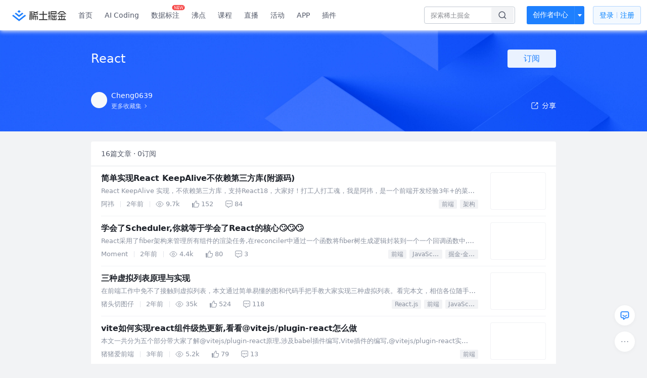

--- FILE ---
content_type: text/html; charset=utf-8
request_url: https://juejin.cn/collection/6845243041934999559
body_size: 149239
content:
<!doctype html>
<html data-n-head-ssr lang="zh" data-n-head="%7B%22lang%22:%7B%22ssr%22:%22zh%22%7D%7D">
  <head >
    <title>React - Cheng0639的收藏集 - 掘金</title><meta data-n-head="ssr" charset="utf-8"><meta data-n-head="ssr" name="viewport" content="width=device-width, initial-scale=1, user-scalable=no, viewport-fit=cover"><meta data-n-head="ssr" name="apple-itunes-app" content="app-id=987739104"><meta data-n-head="ssr" name="theme-color" content="#ffffff"><meta data-n-head="ssr" name="msapplication-TileColor" content="#da532c"><meta data-n-head="ssr" name="msvalidate.01" content="BADCF2429624CB0432BE8924E5343343"><meta data-n-head="ssr" name="google-site-verification" content="m8eimwHTlWoObBcEuX3ot93QtMJFS_zHdMZROWrX7-o"><meta data-n-head="ssr" vmid="description" name="description" content="Cheng0639的收藏集：React —— 共收录了16篇文章，有0人关注了该收藏。来掘金，阅读更多React内的文章。掘金是一个帮助开发者成长的社区,是给开发者用的 Hacker News,给设计师用的 Designer News,和给产品经理用的 Medium。"><meta data-n-head="ssr" vmid="keywords" name="keywords" content="React,ReactCheng0639,Cheng0639的收藏,React掘金,掘金"><link data-n-head="ssr" rel="preconnect" href="//unpkg.byted-static.com/" crossorigin="anonymous"><link data-n-head="ssr" rel="preconnect" href="//lf3-cdn-tos.bytescm.com" crossorigin="anonymous"><link data-n-head="ssr" rel="preconnect" href="//mcs.snssdk.com" crossorigin="anonymous"><link data-n-head="ssr" rel="preconnect" href="//i.snssdk.com" crossorigin="anonymous"><link data-n-head="ssr" rel="dns-prefetch" href="//lf3-short.ibytedapm.com"><link data-n-head="ssr" rel="dns-prefetch" href="//lf3-cdn-tos.bytescm.com"><link data-n-head="ssr" rel="dns-prefetch" href="//api.juejin.cn"><link data-n-head="ssr" rel="dns-prefetch" href="//lf-cdn-tos.bytescm.com"><link data-n-head="ssr" rel="dns-prefetch" href="//unpkg.byted-static.com"><link data-n-head="ssr" rel="dns-prefetch" href="//p1-juejin.byteimg.com"><link data-n-head="ssr" rel="dns-prefetch" href="//p3-juejin.byteimg.com"><link data-n-head="ssr" rel="dns-prefetch" href="//p6-juejin.byteimg.com"><link data-n-head="ssr" rel="dns-prefetch" href="//p9-juejin.byteimg.com"><link data-n-head="ssr" rel="dns-prefetch" href="//p1-jj.byteimg.com"><link data-n-head="ssr" rel="dns-prefetch" href="//p2-jj.byteimg.com"><link data-n-head="ssr" rel="dns-prefetch" href="//p6-jj.byteimg.com"><link data-n-head="ssr" rel="dns-prefetch" href="//p9-jj.byteimg.com"><link data-n-head="ssr" rel="dns-prefetch" href="//mcs.snssdk.com"><link data-n-head="ssr" rel="dns-prefetch" href="//i.snssdk.com"><link data-n-head="ssr" rel="apple-touch-icon" sizes="180x180" href="https://lf-web-assets.juejin.cn/obj/juejin-web/xitu_juejin_web/static/favicons/apple-touch-icon.png"><link data-n-head="ssr" rel="icon" type="image/png" sizes="32x32" href="https://lf-web-assets.juejin.cn/obj/juejin-web/xitu_juejin_web/static/favicons/favicon-32x32.png"><link data-n-head="ssr" rel="icon" type="image/png" sizes="16x16" href="https://lf-web-assets.juejin.cn/obj/juejin-web/xitu_juejin_web/static/favicons/favicon-16x16.png"><link data-n-head="ssr" rel="mask-icon" href="https://lf-web-assets.juejin.cn/obj/juejin-web/xitu_juejin_web/static/favicons/safari-pinned-tab.svg" color="#1E80FF"><link data-n-head="ssr" rel="manifest" href="https://lf-web-assets.juejin.cn/obj/juejin-web/xitu_juejin_web/static/favicons/site.webmanifest"><link data-n-head="ssr" rel="search" title="掘金" href="https://lf-web-assets.juejin.cn/obj/juejin-web/xitu_juejin_web/static/search.xml" type="application/opensearchdescription+xml"><link data-n-head="ssr" rel="stylesheet" href="https://lf-web-assets.juejin.cn/obj/juejin-web/xitu_juejin_web/static/bytedesign.min.css"><link data-n-head="ssr" rel="canonical" href="https://juejin.cn/collection/6845243041934999559"><script data-n-head="ssr" type="text/javascript" data-sdk-glue-default="load" src="https://lf-web-assets.juejin.cn/obj/juejin-web/xitu_juejin_web/static/rc-client-security-web-glue/1.0.0.19/sdk-glue.js"></script><script data-n-head="ssr" type="text/javascript" data-sdk-glue-default="init">
        (function (){
          var options = {
            bdms: {
              aid: 2608,
              paths: [
                '/growth_api/v1/publish_benefit_history',
                '/growth_api/v1/check_in',
                '/growth_api/v1/lottery/draw',
                '/growth_api/v1/lottery/ten_draw',
                '/web_shorten',
                '/user_api/v1/user/get',
                '/interact_api/v1/digg/save',
                '/interact_api/v1/digg/query_page',
                '/interact_api/v1/comment/list',
                '/interact_api/v1/comment/hots',
                '/content_api/v1/article/detail',
                '/user_api/v1/follow/followees',
                '/user_api/v1/follow/followers',
                '/interact_api/v1/follow/tag_list',
                '/recommend_api/v1/article/recommend_cate_feed',
                '/interact_api/v1/comment/publish',
                '/interact_api/v1/reply/publish',
                '/growth_api/v1/get_benefit_page',
                '/growth_api/v1/get_cur_point',
                '/growth_api/v1/ten_draw', 
                '/growth_api/v1/draw',
                '/growth_api/v1/lottery_config/get',
                '/user_api/v1/user_referral/bind',
              ]
            },
            verifyCenter: {
              interceptPathList: [
                '/user_api/v1/user/get',
                '/interact_api/v1/digg/save',
                '/interact_api/v1/digg/query_page',
                '/interact_api/v1/comment/list',
                '/interact_api/v1/comment/hots',
                '/content_api/v1/article/detail',
                '/user_api/v1/follow/followees',
                '/user_api/v1/follow/followers',
                '/interact_api/v1/follow/tag_list',
                '/recommend_api/v1/article/recommend_cate_feed',
              ],
              commonOptions: {
                aid: 2608,
                repoId: 56081
              },
              captchaOptions: {
                showMode: 'mask',
              },
            }
          }
        var sdkInfo = {
          bdms: {
            init: function (options) {
              window.bdms.init(options)
            },
            isLoaded: function () {
              return !!window.bdms
            },
            srcList: [
              'https://lf-headquarters-speed.yhgfb-cn-static.com/obj/rc-client-security/web/stable/1.0.0.33/bdms.js',
              'https://lf-c-flwb.bytetos.com/obj/rc-client-security/web/stable/1.0.0.33/bdms.js',
            ],
          },
          verifyCenter: {
            init: function (options) {
              window.TTGCaptcha.init(options);
            },
            isLoaded: function () {
              return !!window.TTGCaptcha;
            },
            srcList: [
              'https://lf-cdn-tos.bytescm.com/obj/rc-verifycenter/sec_sdk_build/4.0.10/captcha/index.js',
              'https://lf-rc1.yhgfb-cn-static.com/obj/rc-verifycenter/sec_sdk_build/4.0.10/captcha/index.js',
            ],
          }
        }
        window._SdkGlueInit(options, sdkInfo)
        })();
        </script><script data-n-head="ssr" vmid="slardar" type="text/javascript" crossorigin="anonymous">;(function (w, d, u, b, n, pc, ga, ae, po, s, p, e, t, pp) {pc = 'precollect';ga = 'getAttribute';ae = 'addEventListener';po = 'PerformanceObserver';s = function (m) {p = [].slice.call(arguments);p.push(Date.now(), location.href);(m == pc ? s.p.a : s.q).push(p)};s.q = [];s.p = { a: [] };w[n] = s;e = document.createElement('script');e.src = u + '?bid=' + b + '&globalName=' + n;e.crossOrigin = u.indexOf('sdk-web') > 0 ? 'anonymous' : 'use-credentials';d.getElementsByTagName('head')[0].appendChild(e);if (ae in w) {s.pcErr = function (e) {e = e || w.event;t = e.target || e.srcElement;if (t instanceof Element || t instanceof HTMLElement) {if (t[ga]('integrity')) {w[n](pc, 'sri', t[ga]('href') || t[ga]('src'))} else {w[n](pc, 'st', { tagName: t.tagName, url: t[ga]('href') || t[ga]('src') })}} else {w[n](pc, 'err', e.error || e.message)}};s.pcRej = function (e) {e = e || w.event;w[n](pc, 'err', e.reason || (e.detail && e.detail.reason))};w[ae]('error', s.pcErr, true);w[ae]('unhandledrejection', s.pcRej, true);};if('PerformanceLongTaskTiming' in w) {pp = s.pp = { entries: [] };pp.observer = new PerformanceObserver(function (l) {pp.entries = pp.entries.concat(l.getEntries())});pp.observer.observe({ entryTypes: ['longtask', 'largest-contentful-paint','layout-shift'] })}})(window,document,'https://lf3-short.ibytedapm.com/slardar/fe/sdk-web/browser.cn.js','2608','SlardarWeb')</script><script data-n-head="ssr" type="text/javascript" src="https://lf-web-assets.juejin.cn/obj/juejin-web/xitu_juejin_web/static/slardar-plugin/imageReport.js"></script><script data-n-head="ssr" type="text/javascript" src="https://lf-web-assets.juejin.cn/obj/juejin-web/xitu_juejin_web/static/cdn-retry/bundle-dcf007.js" id="cdn-retry" defer></script><link rel="preload" href="//lf-web-assets.juejin.cn/obj/juejin-web/xitu_juejin_web/393cbc7.js" as="script"><link rel="preload" href="//lf-web-assets.juejin.cn/obj/juejin-web/xitu_juejin_web/0369241.js" as="script"><link rel="preload" href="//lf-web-assets.juejin.cn/obj/juejin-web/xitu_juejin_web/4bc87e2.js" as="script"><link rel="preload" href="//lf-web-assets.juejin.cn/obj/juejin-web/xitu_juejin_web/app.a51996e.css" as="style"><link rel="preload" href="//lf-web-assets.juejin.cn/obj/juejin-web/xitu_juejin_web/c7aca89.js" as="script"><link rel="preload" href="//lf-web-assets.juejin.cn/obj/juejin-web/xitu_juejin_web/layouts/default.a1d6163.css" as="style"><link rel="preload" href="//lf-web-assets.juejin.cn/obj/juejin-web/xitu_juejin_web/19bb378.js" as="script"><link rel="preload" href="//lf-web-assets.juejin.cn/obj/juejin-web/xitu_juejin_web/82.1a12ed5.css" as="style"><link rel="preload" href="//lf-web-assets.juejin.cn/obj/juejin-web/xitu_juejin_web/d56e372.js" as="script"><link rel="stylesheet" href="//lf-web-assets.juejin.cn/obj/juejin-web/xitu_juejin_web/app.a51996e.css"><link rel="stylesheet" href="//lf-web-assets.juejin.cn/obj/juejin-web/xitu_juejin_web/layouts/default.a1d6163.css"><link rel="stylesheet" href="//lf-web-assets.juejin.cn/obj/juejin-web/xitu_juejin_web/82.1a12ed5.css">
  </head>
  <body >
    <script data-n-head="ssr" type="text/javascript" data-pbody="true">(function () {
    const pages = [
        /^\/$/,
        /^\/following$/,
        /^\/recommended$/,
        '^/pins.*',
        '^/pin.*',
        /^\/course(?!\/payment\/)/,
        /^\/post\/.*/,
        '^/hot.*',
        /^\/book\/\d+/,
        /^\/video\/\d+/,
        /^\/user\/settings.*/,
        /^\/spost\/\d+/,
        /^\/notification(?!\/im)/,
        '^/backend',
        '^/frontend',
        '^/android',
        '^/ios',
        '^/ai',
        '^/freebie',
        '^/career',
        '^/article',
        '^/player',
    ];
    function isInJuejinApp() {
        const userAgent = typeof navigator !== 'undefined' ? navigator.userAgent : '';
        return /juejin/i.test(userAgent);
    }
    if (typeof window !== 'undefined' && !isInJuejinApp()) {
        try {
            const path = window.location.pathname;
            const isAvailable = pages.some((page) => {
                const reg = new RegExp(page);
                return reg.test(path);
            });
            if (isAvailable) {
                const localValue = localStorage.getItem('juejin_2608_theme') || '{}';
                let { theme = 'light', isFollowSystem = false } = JSON.parse(localValue);
                if (isFollowSystem) {
                    const themeMedia = window.matchMedia('(prefers-color-scheme: light)');
                    theme = themeMedia.matches ? 'light' : 'dark';
                    localStorage.setItem('juejin_2608_theme', JSON.stringify({ theme, isFollowSystem }));
                }
                document.body.setAttribute('data-theme', theme);
            }
            else {
                document.body.setAttribute('data-theme', 'light');
            }
        }
        catch (e) {
            console.error('浏览器不支持localStorage');
        }
    }
})()</script><div data-server-rendered="true" id="__nuxt"><div id="__layout"><div id="juejin"><div data-fetch-key="data-v-602f97ed:0" data-v-539963b4 data-v-602f97ed><div class="view-container" data-v-539963b4><!----> <header data-fetch-key="data-v-21a07997:0" class="main-header main-header unauthorized visible" data-v-21a07997 data-v-539963b4><div class="container" data-v-21a07997><a rel="noreferrer" class="logo" data-v-21a07997><img src="//lf-web-assets.juejin.cn/obj/juejin-web/xitu_juejin_web/e08da34488b114bd4c665ba2fa520a31.svg" alt="稀土掘金" class="logo-img" data-v-21a07997> <img src="//lf-web-assets.juejin.cn/obj/juejin-web/xitu_juejin_web/6c61ae65d1c41ae8221a670fa32d05aa.svg" alt="稀土掘金" class="mobile" data-v-21a07997></a> <!----> <nav role="navigation" class="main-nav" data-v-21a07997><ul class="nav-list" data-v-21a07997><!----> <li class="main-nav-list" data-v-21a07997><!----> <ul class="phone-hide" data-v-21a07997><li class="nav-item link-item" data-v-21a07997><a href="/" data-v-21a07997>首页</a></li> <li class="nav-item link-item activities" data-v-21a07997><a href="https://aicoding.juejin.cn" data-v-21a07997>
                AI Coding
              </a></li> <li class="nav-item link-item activities" data-v-21a07997><a href="https://aidp.juejin.cn" data-v-21a07997>
                数据标注
                <span class="new-font" data-v-21a07997>NEW</span></a></li> <li class="nav-item link-item activities" data-v-21a07997><a href="/pins" data-v-21a07997>
                沸点
                <span class="text" data-v-21a07997><!----></span></a></li> <li class="nav-item link-item book" data-v-21a07997><a href="/course" data-v-21a07997>
                课程
                <!----></a></li> <li class="nav-item link-item" data-v-21a07997><a href="/live" data-v-21a07997>
                直播
              </a></li> <li class="nav-item link-item" data-v-21a07997><a href="/events/all" data-v-21a07997>
                活动
              </a></li> <nav class="nav-item link-item download-icon" data-v-21a07997><a href="/app?utm_source=jj_nav" target="_blank" class="download-app no-border" data-v-21a07997>
                APP
              </a></nav> <nav class="nav-item link-item extension-icon" data-v-21a07997><a href="https://juejin.cn/extension?utm_source=jj_nav" target="_blank" rel="nofollow noopener noreferrer" class="jj-link broswer-extension no-border" data-v-65b50b51 data-v-21a07997><span data-v-65b50b51 data-v-21a07997>插件</span></a></nav> <!----></ul></li> <ul class="right-side-nav" data-v-21a07997><li class="search-add" data-v-21a07997><ul class="search-add-ul" data-v-21a07997><li class="nav-item search" data-v-21a07997><form role="search" class="search-form" data-v-21a07997><input type="search" maxlength="64" placeholder="" value="" class="search-input" data-v-21a07997> <div class="seach-icon-container" data-v-21a07997><svg width="18" height="18" viewBox="0 0 18 18" fill="none" xmlns="http://www.w3.org/2000/svg" class="search-icon" data-v-21a07997 data-v-21a07997><path d="M12.4008 12.4008C14.744 10.0577 14.744 6.25871 12.4008 3.91556C10.0577 1.57242 6.25871 1.57242 3.91556 3.91556C1.57242 6.25871 1.57242 10.0577 3.91556 12.4008C6.25871 14.744 10.0577 14.744 12.4008 12.4008ZM12.4008 12.4008L15.5828 15.5828" stroke-width="1.5" stroke-linecap="round" stroke-linejoin="round" data-v-21a07997 data-v-21a07997></path></svg></div> <!----> <div class="typehead" style="display:none;" data-v-21a07997><!----> <div class="title" data-v-21a07997><span data-v-21a07997>搜索历史</span> <span class="clear" data-v-21a07997>
                        清空
                      </span></div> <div class="list" data-v-21a07997></div></div></form></li> <!----> <li class="nav-item add creator-item" data-v-21a07997><div class="add-group" data-v-222d7b0f data-v-21a07997><!----> <button class="add-btn" data-v-222d7b0f>
    创作者中心
  </button> <div class="more" data-v-222d7b0f><svg width="12" height="12" viewBox="0 0 12 12" fill="none" xmlns="http://www.w3.org/2000/svg" class="unfold12-icon" data-v-222d7b0f data-v-222d7b0f><path d="M2.45025 4.82383C2.17422 4.49908 2.40501 4 2.83122 4H9.16878C9.59499 4 9.82578 4.49908 9.54975 4.82382L6.38097 8.5518C6.1813 8.7867 5.8187 8.7867 5.61903 8.5518L2.45025 4.82383Z" fill="white" data-v-222d7b0f data-v-222d7b0f></path></svg> <div class="more-mask" data-v-222d7b0f></div> <div class="more-list" data-v-222d7b0f><ul class="menu" data-v-222d7b0f><li class="item" data-v-222d7b0f><div class="icon write-article" data-v-222d7b0f></div> <div class="title" data-v-222d7b0f>写文章</div></li><li class="item" data-v-222d7b0f><div class="icon issue-points" data-v-222d7b0f></div> <div class="title" data-v-222d7b0f>发沸点</div></li><li class="item" data-v-222d7b0f><div class="icon write-note" data-v-222d7b0f></div> <div class="title" data-v-222d7b0f>写笔记</div></li><li class="item" data-v-222d7b0f><div class="icon create-jcode" data-v-222d7b0f></div> <div class="title" data-v-222d7b0f>写代码</div></li><li class="item" data-v-222d7b0f><div class="icon drafts" data-v-222d7b0f></div> <div class="title" data-v-222d7b0f>草稿箱</div></li></ul> <div class="divider" data-v-222d7b0f></div> <div class="inspiration" data-v-222d7b0f><div class="info" data-v-222d7b0f><span class="title" data-v-222d7b0f>创作灵感</span> <span class="more-info" data-v-222d7b0f>
            查看更多
            <i class="icon byte-icon byte-icon--right" data-v-222d7b0f><svg t="1561636167146" class="icon" viewBox="0 0 1024 1024" version="1.1" xmlns="http://www.w3.org/2000/svg" p-id="404349" xmlns:xlink="http://www.w3.org/1999/xlink"><path d="M630.4 512L283.52 165.12a21.12 21.12 0 0 1 0-30.08l30.08-30.08a21.12 21.12 0 0 1 30.08 0l377.6 376.96a42.24 42.24 0 0 1 0 60.16l-377.6 376.96a21.12 21.12 0 0 1-30.08 0l-30.08-30.08a21.12 21.12 0 0 1 0-30.08z" p-id="404350"></path></svg></i></span></div> <div class="list" data-v-222d7b0f>  <div class="item" data-v-21339fef data-v-222d7b0f><div class="xitu-skeleton xitu-skeleton-animated" data-v-21339fef><div class="xitu-skeleton-item" data-v-21339fef><!----> <div class="xitu-skeleton-content" style="padding:20px;" data-v-21339fef><div class="xitu-skeleton-line" data-v-21339fef></div><div class="xitu-skeleton-line" data-v-21339fef></div><div class="xitu-skeleton-line" data-v-21339fef></div></div></div></div></div></div></div></div></div> <!----></div></li></ul></li> <!----> <!----> <!----> <li class="nav-item auth" data-v-21a07997><div class="login-button-wrap" data-v-21a07997><button class="login-button" data-v-21a07997>
                登录
                <div class="login-button-inner" data-v-21a07997><div class="login-button-line" data-v-21a07997></div>
                  注册
                </div></button> <!----></div></li></ul></ul></nav></div></header>  <main class="container main-container" style="max-width:100%;" data-v-539963b4><div data-transfer="true" class="delte_modal byte-modal" data-v-9be8d0de data-v-602f97ed><div class="byte-modal__mask" style="z-index:37226;display:none;"></div><div class="byte-modal__wrapper" style="z-index:37226;display:none;"><div class="byte-modal__content" style="width:344px;"><!----><div class="byte-modal__body"><div class="modal-wrap" data-v-9be8d0de><div class="title" data-v-9be8d0de>确定删除此收藏集吗</div> <div class="content" data-v-9be8d0de>删除后此收藏集将被移除</div> <div class="button-wrap" data-v-9be8d0de><div class="local-button close" data-v-9be8d0de>取消</div> <div class="local-button delete" data-v-9be8d0de>确定删除</div></div></div></div><!----></div></div></div> <div data-transfer="true" class="delte_modal byte-modal" data-v-9be8d0de data-v-602f97ed><div class="byte-modal__mask" style="z-index:37227;display:none;"></div><div class="byte-modal__wrapper" style="z-index:37227;display:none;"><div class="byte-modal__content" style="width:344px;"><!----><div class="byte-modal__body"><div class="modal-wrap" data-v-9be8d0de><div class="title" data-v-9be8d0de>确定删除此文章吗</div> <div class="content" data-v-9be8d0de>删除后此文章将被从当前收藏集中移除</div> <div class="button-wrap" data-v-9be8d0de><div class="local-button close" data-v-9be8d0de>取消</div> <div class="local-button delete" data-v-9be8d0de>确定删除</div></div></div></div><!----></div></div></div> <div data-transfer="true" class="collection-list-modal byte-modal" data-v-2f646e9c data-v-602f97ed><div class="byte-modal__mask" style="z-index:37228;display:none;"></div><div class="byte-modal__wrapper" style="z-index:37228;display:none;"><div class="byte-modal__content" style="width:520px;"><!----><div class="byte-modal__body"></div><!----></div></div></div> <div data-transfer="true" class="collection-modal byte-modal" data-v-23631f0a data-v-602f97ed><div class="byte-modal__mask" style="z-index:37229;display:none;"></div><div class="byte-modal__wrapper" style="z-index:37229;display:none;"><div class="byte-modal__content" style="width:520px;"><!----><div class="byte-modal__body"><svg width="18" height="18" viewBox="0 0 18 18" fill="none" xmlns="http://www.w3.org/2000/svg" class="closeIcon" data-v-23631f0a><path d="M14.3019 3.69678L8.99862 9.00006L3.69531 14.3034" stroke="currentColor" stroke-width="1.5" stroke-linecap="round" data-v-23631f0a></path><path d="M3.69531 3.69678L8.99861 9.00006L14.3019 14.3034" stroke="currentColor" stroke-width="1.5" stroke-linecap="round" data-v-23631f0a></path></svg> <div class="title" data-v-23631f0a>
    编辑收藏集
  </div> <form class="form byte-form byte-form--label-right" data-v-23631f0a><div class="byte-form-item" data-v-23631f0a><label for="collectionName" class="byte-form-item__label" style="width:42px;">名称：</label><div class="byte-form-item__content" style="margin-left:42px;"><div class="input byte-input byte-input--large byte-input--suffixed" data-v-23631f0a><!----><input type="text" autocomplete="" placeholder="请输入收藏集名称" name="" aria-label="" spellcheck="false" value="" class="byte-input__input byte-input__input--large"><!----><span class="byte-input__suffix"><!----> <!----></span><!----></div><!----><!----></div></div> <div class="byte-form-item" data-v-23631f0a><label for="description" class="byte-form-item__label" style="width:42px;">描述：</label><div class="byte-form-item__content" style="margin-left:42px;"><div class="input byte-input byte-input--normal" data-v-23631f0a><textarea maxlength="100" rows="2" placeholder="请输入收藏描述（限100字，选填）" autocomplete="" name="" aria-label="" spellcheck="false" class="byte-input__textarea"></textarea></div> <span class="suffix text-suffix" data-v-23631f0a><span data-v-23631f0a>
          0
        </span>
        /100
      </span><!----><!----></div></div> <div class="label-no byte-form-item" data-v-23631f0a><!----><div class="byte-form-item__content" style="margin-left:42px;"><div class="byte-radio-group byte-radio-group--radio byte-radio-group--outline byte-radio-group--undefined" data-v-23631f0a><label class="byte-radio__wrapper" data-v-23631f0a><span class="byte-radio__radio-inner"><input type="radio" class="byte-radio__original"><span class="byte-radio__radio"></span></span><span class="byte-radio__label"><div class="radio-item" data-v-23631f0a><span class="label" data-v-23631f0a>公开</span> <span class="desc" data-v-23631f0a>当其他人关注此收藏集后不可再更改为隐私</span></div><!----></span></label> <label class="byte-radio__wrapper" data-v-23631f0a><span class="byte-radio__radio-inner"><input type="radio" class="byte-radio__original"><span class="byte-radio__radio"></span></span><span class="byte-radio__label"><div class="radio-item" data-v-23631f0a><span class="label" data-v-23631f0a>隐私</span> <span class="desc" data-v-23631f0a>仅自己可见此收藏集</span></div><!----></span></label></div><!----><!----></div></div> <!----></form> <div class="button_wrapper" data-v-23631f0a><button class="button close" data-v-23631f0a>取消</button> <button class="button finished" data-v-23631f0a>
      确定
    </button></div></div><!----></div></div></div> <div class="collection-view" data-v-539963b4 data-v-602f97ed><header class="collection-header" data-v-539963b4 data-v-602f97ed><div class="width-control" data-v-539963b4 data-v-602f97ed><div class="title" data-v-539963b4 data-v-602f97ed><div class="content" data-v-539963b4 data-v-602f97ed>
            React
            <!----></div> <div class="subscribe-wrap" data-v-539963b4 data-v-602f97ed><div class="button-sub subscribe-button" data-v-539963b4 data-v-602f97ed>
              订阅
            </div></div> <!----></div> <div class="desc" data-v-539963b4 data-v-602f97ed><span data-v-539963b4 data-v-602f97ed>
            
          </span></div></div> <div class="three-floor width-control" data-v-539963b4 data-v-602f97ed><div class="user-info" data-v-539963b4 data-v-602f97ed><a href="https://juejin-im-boe.bytedance.net/user/3280598428036263" data-v-539963b4 data-v-602f97ed><div class="avatar jj-avatar avatar" data-v-03256cc6 data-v-602f97ed><img src="[data-uri]" alt="avatar" class="lazy avatar-img" data-v-5244ef91 data-v-03256cc6> </div></a> <div class="info-wrap" data-v-539963b4 data-v-602f97ed><div class="user-name" data-v-539963b4 data-v-602f97ed><a href="https://juejin-im-boe.bytedance.net/user/3280598428036263" data-v-539963b4 data-v-602f97ed><span data-v-539963b4 data-v-602f97ed>Cheng0639</span></a> <!----></div> <a href="/user/3280598428036263/collections" class="more-link" data-v-602f97ed><span data-v-602f97ed>更多收藏集</span> <img src="[data-uri]" class="right-arrow" data-v-602f97ed></a></div></div> <div class="share" data-v-539963b4 data-v-602f97ed><span data-v-602f97ed><div class="byte-popover" style="display:none;"><!----><p class="byte-popover__content"><div class="share-model" data-v-602f97ed><span data-v-602f97ed><div class="byte-popover" style="display:none;"><!----><p class="byte-popover__content"><div class="QR-wrap" data-v-602f97ed><img src="data:image/svg+xml;utf8,%3C%3Fxml%20version%3D%221.0%22%20standalone%3D%22yes%22%3F%3E%0D%0A%3Csvg%20xmlns%3D%22http%3A%2F%2Fwww.w3.org%2F2000%2Fsvg%22%20version%3D%221.1%22%20width%3D%22410%22%20height%3D%22410%22%3E%0D%0A%3Crect%20x%3D%220%22%20y%3D%220%22%20width%3D%22410%22%20height%3D%22410%22%20style%3D%22fill%3A%23ffffff%3Bshape-rendering%3AcrispEdges%3B%22%2F%3E%0D%0A%3Crect%20x%3D%220%22%20y%3D%220%22%20width%3D%2212.424242424242424%22%20height%3D%2212.424242424242424%22%20style%3D%22fill%3A%23000000%3Bshape-rendering%3AcrispEdges%3B%22%2F%3E%0D%0A%3Crect%20x%3D%2212.424242424242424%22%20y%3D%220%22%20width%3D%2212.424242424242424%22%20height%3D%2212.424242424242424%22%20style%3D%22fill%3A%23000000%3Bshape-rendering%3AcrispEdges%3B%22%2F%3E%0D%0A%3Crect%20x%3D%2224.848484848484848%22%20y%3D%220%22%20width%3D%2212.424242424242424%22%20height%3D%2212.424242424242424%22%20style%3D%22fill%3A%23000000%3Bshape-rendering%3AcrispEdges%3B%22%2F%3E%0D%0A%3Crect%20x%3D%2237.27272727272727%22%20y%3D%220%22%20width%3D%2212.424242424242424%22%20height%3D%2212.424242424242424%22%20style%3D%22fill%3A%23000000%3Bshape-rendering%3AcrispEdges%3B%22%2F%3E%0D%0A%3Crect%20x%3D%2249.696969696969695%22%20y%3D%220%22%20width%3D%2212.424242424242424%22%20height%3D%2212.424242424242424%22%20style%3D%22fill%3A%23000000%3Bshape-rendering%3AcrispEdges%3B%22%2F%3E%0D%0A%3Crect%20x%3D%2262.12121212121212%22%20y%3D%220%22%20width%3D%2212.424242424242424%22%20height%3D%2212.424242424242424%22%20style%3D%22fill%3A%23000000%3Bshape-rendering%3AcrispEdges%3B%22%2F%3E%0D%0A%3Crect%20x%3D%2274.54545454545455%22%20y%3D%220%22%20width%3D%2212.424242424242424%22%20height%3D%2212.424242424242424%22%20style%3D%22fill%3A%23000000%3Bshape-rendering%3AcrispEdges%3B%22%2F%3E%0D%0A%3Crect%20x%3D%2299.39393939393939%22%20y%3D%220%22%20width%3D%2212.424242424242424%22%20height%3D%2212.424242424242424%22%20style%3D%22fill%3A%23000000%3Bshape-rendering%3AcrispEdges%3B%22%2F%3E%0D%0A%3Crect%20x%3D%22111.81818181818181%22%20y%3D%220%22%20width%3D%2212.424242424242424%22%20height%3D%2212.424242424242424%22%20style%3D%22fill%3A%23000000%3Bshape-rendering%3AcrispEdges%3B%22%2F%3E%0D%0A%3Crect%20x%3D%22124.24242424242424%22%20y%3D%220%22%20width%3D%2212.424242424242424%22%20height%3D%2212.424242424242424%22%20style%3D%22fill%3A%23000000%3Bshape-rendering%3AcrispEdges%3B%22%2F%3E%0D%0A%3Crect%20x%3D%22149.0909090909091%22%20y%3D%220%22%20width%3D%2212.424242424242424%22%20height%3D%2212.424242424242424%22%20style%3D%22fill%3A%23000000%3Bshape-rendering%3AcrispEdges%3B%22%2F%3E%0D%0A%3Crect%20x%3D%22248.48484848484847%22%20y%3D%220%22%20width%3D%2212.424242424242424%22%20height%3D%2212.424242424242424%22%20style%3D%22fill%3A%23000000%3Bshape-rendering%3AcrispEdges%3B%22%2F%3E%0D%0A%3Crect%20x%3D%22260.9090909090909%22%20y%3D%220%22%20width%3D%2212.424242424242424%22%20height%3D%2212.424242424242424%22%20style%3D%22fill%3A%23000000%3Bshape-rendering%3AcrispEdges%3B%22%2F%3E%0D%0A%3Crect%20x%3D%22273.3333333333333%22%20y%3D%220%22%20width%3D%2212.424242424242424%22%20height%3D%2212.424242424242424%22%20style%3D%22fill%3A%23000000%3Bshape-rendering%3AcrispEdges%3B%22%2F%3E%0D%0A%3Crect%20x%3D%22285.75757575757575%22%20y%3D%220%22%20width%3D%2212.424242424242424%22%20height%3D%2212.424242424242424%22%20style%3D%22fill%3A%23000000%3Bshape-rendering%3AcrispEdges%3B%22%2F%3E%0D%0A%3Crect%20x%3D%22298.1818181818182%22%20y%3D%220%22%20width%3D%2212.424242424242424%22%20height%3D%2212.424242424242424%22%20style%3D%22fill%3A%23000000%3Bshape-rendering%3AcrispEdges%3B%22%2F%3E%0D%0A%3Crect%20x%3D%22323.030303030303%22%20y%3D%220%22%20width%3D%2212.424242424242424%22%20height%3D%2212.424242424242424%22%20style%3D%22fill%3A%23000000%3Bshape-rendering%3AcrispEdges%3B%22%2F%3E%0D%0A%3Crect%20x%3D%22335.45454545454544%22%20y%3D%220%22%20width%3D%2212.424242424242424%22%20height%3D%2212.424242424242424%22%20style%3D%22fill%3A%23000000%3Bshape-rendering%3AcrispEdges%3B%22%2F%3E%0D%0A%3Crect%20x%3D%22347.8787878787879%22%20y%3D%220%22%20width%3D%2212.424242424242424%22%20height%3D%2212.424242424242424%22%20style%3D%22fill%3A%23000000%3Bshape-rendering%3AcrispEdges%3B%22%2F%3E%0D%0A%3Crect%20x%3D%22360.3030303030303%22%20y%3D%220%22%20width%3D%2212.424242424242424%22%20height%3D%2212.424242424242424%22%20style%3D%22fill%3A%23000000%3Bshape-rendering%3AcrispEdges%3B%22%2F%3E%0D%0A%3Crect%20x%3D%22372.7272727272727%22%20y%3D%220%22%20width%3D%2212.424242424242424%22%20height%3D%2212.424242424242424%22%20style%3D%22fill%3A%23000000%3Bshape-rendering%3AcrispEdges%3B%22%2F%3E%0D%0A%3Crect%20x%3D%22385.1515151515151%22%20y%3D%220%22%20width%3D%2212.424242424242424%22%20height%3D%2212.424242424242424%22%20style%3D%22fill%3A%23000000%3Bshape-rendering%3AcrispEdges%3B%22%2F%3E%0D%0A%3Crect%20x%3D%22397.57575757575756%22%20y%3D%220%22%20width%3D%2212.424242424242424%22%20height%3D%2212.424242424242424%22%20style%3D%22fill%3A%23000000%3Bshape-rendering%3AcrispEdges%3B%22%2F%3E%0D%0A%3Crect%20x%3D%220%22%20y%3D%2212.424242424242424%22%20width%3D%2212.424242424242424%22%20height%3D%2212.424242424242424%22%20style%3D%22fill%3A%23000000%3Bshape-rendering%3AcrispEdges%3B%22%2F%3E%0D%0A%3Crect%20x%3D%2274.54545454545455%22%20y%3D%2212.424242424242424%22%20width%3D%2212.424242424242424%22%20height%3D%2212.424242424242424%22%20style%3D%22fill%3A%23000000%3Bshape-rendering%3AcrispEdges%3B%22%2F%3E%0D%0A%3Crect%20x%3D%2299.39393939393939%22%20y%3D%2212.424242424242424%22%20width%3D%2212.424242424242424%22%20height%3D%2212.424242424242424%22%20style%3D%22fill%3A%23000000%3Bshape-rendering%3AcrispEdges%3B%22%2F%3E%0D%0A%3Crect%20x%3D%22111.81818181818181%22%20y%3D%2212.424242424242424%22%20width%3D%2212.424242424242424%22%20height%3D%2212.424242424242424%22%20style%3D%22fill%3A%23000000%3Bshape-rendering%3AcrispEdges%3B%22%2F%3E%0D%0A%3Crect%20x%3D%22136.66666666666666%22%20y%3D%2212.424242424242424%22%20width%3D%2212.424242424242424%22%20height%3D%2212.424242424242424%22%20style%3D%22fill%3A%23000000%3Bshape-rendering%3AcrispEdges%3B%22%2F%3E%0D%0A%3Crect%20x%3D%22149.0909090909091%22%20y%3D%2212.424242424242424%22%20width%3D%2212.424242424242424%22%20height%3D%2212.424242424242424%22%20style%3D%22fill%3A%23000000%3Bshape-rendering%3AcrispEdges%3B%22%2F%3E%0D%0A%3Crect%20x%3D%22161.5151515151515%22%20y%3D%2212.424242424242424%22%20width%3D%2212.424242424242424%22%20height%3D%2212.424242424242424%22%20style%3D%22fill%3A%23000000%3Bshape-rendering%3AcrispEdges%3B%22%2F%3E%0D%0A%3Crect%20x%3D%22223.63636363636363%22%20y%3D%2212.424242424242424%22%20width%3D%2212.424242424242424%22%20height%3D%2212.424242424242424%22%20style%3D%22fill%3A%23000000%3Bshape-rendering%3AcrispEdges%3B%22%2F%3E%0D%0A%3Crect%20x%3D%22236.06060606060606%22%20y%3D%2212.424242424242424%22%20width%3D%2212.424242424242424%22%20height%3D%2212.424242424242424%22%20style%3D%22fill%3A%23000000%3Bshape-rendering%3AcrispEdges%3B%22%2F%3E%0D%0A%3Crect%20x%3D%22298.1818181818182%22%20y%3D%2212.424242424242424%22%20width%3D%2212.424242424242424%22%20height%3D%2212.424242424242424%22%20style%3D%22fill%3A%23000000%3Bshape-rendering%3AcrispEdges%3B%22%2F%3E%0D%0A%3Crect%20x%3D%22323.030303030303%22%20y%3D%2212.424242424242424%22%20width%3D%2212.424242424242424%22%20height%3D%2212.424242424242424%22%20style%3D%22fill%3A%23000000%3Bshape-rendering%3AcrispEdges%3B%22%2F%3E%0D%0A%3Crect%20x%3D%22397.57575757575756%22%20y%3D%2212.424242424242424%22%20width%3D%2212.424242424242424%22%20height%3D%2212.424242424242424%22%20style%3D%22fill%3A%23000000%3Bshape-rendering%3AcrispEdges%3B%22%2F%3E%0D%0A%3Crect%20x%3D%220%22%20y%3D%2224.848484848484848%22%20width%3D%2212.424242424242424%22%20height%3D%2212.424242424242424%22%20style%3D%22fill%3A%23000000%3Bshape-rendering%3AcrispEdges%3B%22%2F%3E%0D%0A%3Crect%20x%3D%2224.848484848484848%22%20y%3D%2224.848484848484848%22%20width%3D%2212.424242424242424%22%20height%3D%2212.424242424242424%22%20style%3D%22fill%3A%23000000%3Bshape-rendering%3AcrispEdges%3B%22%2F%3E%0D%0A%3Crect%20x%3D%2237.27272727272727%22%20y%3D%2224.848484848484848%22%20width%3D%2212.424242424242424%22%20height%3D%2212.424242424242424%22%20style%3D%22fill%3A%23000000%3Bshape-rendering%3AcrispEdges%3B%22%2F%3E%0D%0A%3Crect%20x%3D%2249.696969696969695%22%20y%3D%2224.848484848484848%22%20width%3D%2212.424242424242424%22%20height%3D%2212.424242424242424%22%20style%3D%22fill%3A%23000000%3Bshape-rendering%3AcrispEdges%3B%22%2F%3E%0D%0A%3Crect%20x%3D%2274.54545454545455%22%20y%3D%2224.848484848484848%22%20width%3D%2212.424242424242424%22%20height%3D%2212.424242424242424%22%20style%3D%22fill%3A%23000000%3Bshape-rendering%3AcrispEdges%3B%22%2F%3E%0D%0A%3Crect%20x%3D%22111.81818181818181%22%20y%3D%2224.848484848484848%22%20width%3D%2212.424242424242424%22%20height%3D%2212.424242424242424%22%20style%3D%22fill%3A%23000000%3Bshape-rendering%3AcrispEdges%3B%22%2F%3E%0D%0A%3Crect%20x%3D%22149.0909090909091%22%20y%3D%2224.848484848484848%22%20width%3D%2212.424242424242424%22%20height%3D%2212.424242424242424%22%20style%3D%22fill%3A%23000000%3Bshape-rendering%3AcrispEdges%3B%22%2F%3E%0D%0A%3Crect%20x%3D%22223.63636363636363%22%20y%3D%2224.848484848484848%22%20width%3D%2212.424242424242424%22%20height%3D%2212.424242424242424%22%20style%3D%22fill%3A%23000000%3Bshape-rendering%3AcrispEdges%3B%22%2F%3E%0D%0A%3Crect%20x%3D%22248.48484848484847%22%20y%3D%2224.848484848484848%22%20width%3D%2212.424242424242424%22%20height%3D%2212.424242424242424%22%20style%3D%22fill%3A%23000000%3Bshape-rendering%3AcrispEdges%3B%22%2F%3E%0D%0A%3Crect%20x%3D%22298.1818181818182%22%20y%3D%2224.848484848484848%22%20width%3D%2212.424242424242424%22%20height%3D%2212.424242424242424%22%20style%3D%22fill%3A%23000000%3Bshape-rendering%3AcrispEdges%3B%22%2F%3E%0D%0A%3Crect%20x%3D%22323.030303030303%22%20y%3D%2224.848484848484848%22%20width%3D%2212.424242424242424%22%20height%3D%2212.424242424242424%22%20style%3D%22fill%3A%23000000%3Bshape-rendering%3AcrispEdges%3B%22%2F%3E%0D%0A%3Crect%20x%3D%22347.8787878787879%22%20y%3D%2224.848484848484848%22%20width%3D%2212.424242424242424%22%20height%3D%2212.424242424242424%22%20style%3D%22fill%3A%23000000%3Bshape-rendering%3AcrispEdges%3B%22%2F%3E%0D%0A%3Crect%20x%3D%22360.3030303030303%22%20y%3D%2224.848484848484848%22%20width%3D%2212.424242424242424%22%20height%3D%2212.424242424242424%22%20style%3D%22fill%3A%23000000%3Bshape-rendering%3AcrispEdges%3B%22%2F%3E%0D%0A%3Crect%20x%3D%22372.7272727272727%22%20y%3D%2224.848484848484848%22%20width%3D%2212.424242424242424%22%20height%3D%2212.424242424242424%22%20style%3D%22fill%3A%23000000%3Bshape-rendering%3AcrispEdges%3B%22%2F%3E%0D%0A%3Crect%20x%3D%22397.57575757575756%22%20y%3D%2224.848484848484848%22%20width%3D%2212.424242424242424%22%20height%3D%2212.424242424242424%22%20style%3D%22fill%3A%23000000%3Bshape-rendering%3AcrispEdges%3B%22%2F%3E%0D%0A%3Crect%20x%3D%220%22%20y%3D%2237.27272727272727%22%20width%3D%2212.424242424242424%22%20height%3D%2212.424242424242424%22%20style%3D%22fill%3A%23000000%3Bshape-rendering%3AcrispEdges%3B%22%2F%3E%0D%0A%3Crect%20x%3D%2224.848484848484848%22%20y%3D%2237.27272727272727%22%20width%3D%2212.424242424242424%22%20height%3D%2212.424242424242424%22%20style%3D%22fill%3A%23000000%3Bshape-rendering%3AcrispEdges%3B%22%2F%3E%0D%0A%3Crect%20x%3D%2237.27272727272727%22%20y%3D%2237.27272727272727%22%20width%3D%2212.424242424242424%22%20height%3D%2212.424242424242424%22%20style%3D%22fill%3A%23000000%3Bshape-rendering%3AcrispEdges%3B%22%2F%3E%0D%0A%3Crect%20x%3D%2249.696969696969695%22%20y%3D%2237.27272727272727%22%20width%3D%2212.424242424242424%22%20height%3D%2212.424242424242424%22%20style%3D%22fill%3A%23000000%3Bshape-rendering%3AcrispEdges%3B%22%2F%3E%0D%0A%3Crect%20x%3D%2274.54545454545455%22%20y%3D%2237.27272727272727%22%20width%3D%2212.424242424242424%22%20height%3D%2212.424242424242424%22%20style%3D%22fill%3A%23000000%3Bshape-rendering%3AcrispEdges%3B%22%2F%3E%0D%0A%3Crect%20x%3D%22111.81818181818181%22%20y%3D%2237.27272727272727%22%20width%3D%2212.424242424242424%22%20height%3D%2212.424242424242424%22%20style%3D%22fill%3A%23000000%3Bshape-rendering%3AcrispEdges%3B%22%2F%3E%0D%0A%3Crect%20x%3D%22161.5151515151515%22%20y%3D%2237.27272727272727%22%20width%3D%2212.424242424242424%22%20height%3D%2212.424242424242424%22%20style%3D%22fill%3A%23000000%3Bshape-rendering%3AcrispEdges%3B%22%2F%3E%0D%0A%3Crect%20x%3D%22186.36363636363635%22%20y%3D%2237.27272727272727%22%20width%3D%2212.424242424242424%22%20height%3D%2212.424242424242424%22%20style%3D%22fill%3A%23000000%3Bshape-rendering%3AcrispEdges%3B%22%2F%3E%0D%0A%3Crect%20x%3D%22223.63636363636363%22%20y%3D%2237.27272727272727%22%20width%3D%2212.424242424242424%22%20height%3D%2212.424242424242424%22%20style%3D%22fill%3A%23000000%3Bshape-rendering%3AcrispEdges%3B%22%2F%3E%0D%0A%3Crect%20x%3D%22323.030303030303%22%20y%3D%2237.27272727272727%22%20width%3D%2212.424242424242424%22%20height%3D%2212.424242424242424%22%20style%3D%22fill%3A%23000000%3Bshape-rendering%3AcrispEdges%3B%22%2F%3E%0D%0A%3Crect%20x%3D%22347.8787878787879%22%20y%3D%2237.27272727272727%22%20width%3D%2212.424242424242424%22%20height%3D%2212.424242424242424%22%20style%3D%22fill%3A%23000000%3Bshape-rendering%3AcrispEdges%3B%22%2F%3E%0D%0A%3Crect%20x%3D%22360.3030303030303%22%20y%3D%2237.27272727272727%22%20width%3D%2212.424242424242424%22%20height%3D%2212.424242424242424%22%20style%3D%22fill%3A%23000000%3Bshape-rendering%3AcrispEdges%3B%22%2F%3E%0D%0A%3Crect%20x%3D%22372.7272727272727%22%20y%3D%2237.27272727272727%22%20width%3D%2212.424242424242424%22%20height%3D%2212.424242424242424%22%20style%3D%22fill%3A%23000000%3Bshape-rendering%3AcrispEdges%3B%22%2F%3E%0D%0A%3Crect%20x%3D%22397.57575757575756%22%20y%3D%2237.27272727272727%22%20width%3D%2212.424242424242424%22%20height%3D%2212.424242424242424%22%20style%3D%22fill%3A%23000000%3Bshape-rendering%3AcrispEdges%3B%22%2F%3E%0D%0A%3Crect%20x%3D%220%22%20y%3D%2249.696969696969695%22%20width%3D%2212.424242424242424%22%20height%3D%2212.424242424242424%22%20style%3D%22fill%3A%23000000%3Bshape-rendering%3AcrispEdges%3B%22%2F%3E%0D%0A%3Crect%20x%3D%2224.848484848484848%22%20y%3D%2249.696969696969695%22%20width%3D%2212.424242424242424%22%20height%3D%2212.424242424242424%22%20style%3D%22fill%3A%23000000%3Bshape-rendering%3AcrispEdges%3B%22%2F%3E%0D%0A%3Crect%20x%3D%2237.27272727272727%22%20y%3D%2249.696969696969695%22%20width%3D%2212.424242424242424%22%20height%3D%2212.424242424242424%22%20style%3D%22fill%3A%23000000%3Bshape-rendering%3AcrispEdges%3B%22%2F%3E%0D%0A%3Crect%20x%3D%2249.696969696969695%22%20y%3D%2249.696969696969695%22%20width%3D%2212.424242424242424%22%20height%3D%2212.424242424242424%22%20style%3D%22fill%3A%23000000%3Bshape-rendering%3AcrispEdges%3B%22%2F%3E%0D%0A%3Crect%20x%3D%2274.54545454545455%22%20y%3D%2249.696969696969695%22%20width%3D%2212.424242424242424%22%20height%3D%2212.424242424242424%22%20style%3D%22fill%3A%23000000%3Bshape-rendering%3AcrispEdges%3B%22%2F%3E%0D%0A%3Crect%20x%3D%22111.81818181818181%22%20y%3D%2249.696969696969695%22%20width%3D%2212.424242424242424%22%20height%3D%2212.424242424242424%22%20style%3D%22fill%3A%23000000%3Bshape-rendering%3AcrispEdges%3B%22%2F%3E%0D%0A%3Crect%20x%3D%22136.66666666666666%22%20y%3D%2249.696969696969695%22%20width%3D%2212.424242424242424%22%20height%3D%2212.424242424242424%22%20style%3D%22fill%3A%23000000%3Bshape-rendering%3AcrispEdges%3B%22%2F%3E%0D%0A%3Crect%20x%3D%22161.5151515151515%22%20y%3D%2249.696969696969695%22%20width%3D%2212.424242424242424%22%20height%3D%2212.424242424242424%22%20style%3D%22fill%3A%23000000%3Bshape-rendering%3AcrispEdges%3B%22%2F%3E%0D%0A%3Crect%20x%3D%22173.93939393939394%22%20y%3D%2249.696969696969695%22%20width%3D%2212.424242424242424%22%20height%3D%2212.424242424242424%22%20style%3D%22fill%3A%23000000%3Bshape-rendering%3AcrispEdges%3B%22%2F%3E%0D%0A%3Crect%20x%3D%22186.36363636363635%22%20y%3D%2249.696969696969695%22%20width%3D%2212.424242424242424%22%20height%3D%2212.424242424242424%22%20style%3D%22fill%3A%23000000%3Bshape-rendering%3AcrispEdges%3B%22%2F%3E%0D%0A%3Crect%20x%3D%22198.78787878787878%22%20y%3D%2249.696969696969695%22%20width%3D%2212.424242424242424%22%20height%3D%2212.424242424242424%22%20style%3D%22fill%3A%23000000%3Bshape-rendering%3AcrispEdges%3B%22%2F%3E%0D%0A%3Crect%20x%3D%22211.21212121212122%22%20y%3D%2249.696969696969695%22%20width%3D%2212.424242424242424%22%20height%3D%2212.424242424242424%22%20style%3D%22fill%3A%23000000%3Bshape-rendering%3AcrispEdges%3B%22%2F%3E%0D%0A%3Crect%20x%3D%22223.63636363636363%22%20y%3D%2249.696969696969695%22%20width%3D%2212.424242424242424%22%20height%3D%2212.424242424242424%22%20style%3D%22fill%3A%23000000%3Bshape-rendering%3AcrispEdges%3B%22%2F%3E%0D%0A%3Crect%20x%3D%22236.06060606060606%22%20y%3D%2249.696969696969695%22%20width%3D%2212.424242424242424%22%20height%3D%2212.424242424242424%22%20style%3D%22fill%3A%23000000%3Bshape-rendering%3AcrispEdges%3B%22%2F%3E%0D%0A%3Crect%20x%3D%22260.9090909090909%22%20y%3D%2249.696969696969695%22%20width%3D%2212.424242424242424%22%20height%3D%2212.424242424242424%22%20style%3D%22fill%3A%23000000%3Bshape-rendering%3AcrispEdges%3B%22%2F%3E%0D%0A%3Crect%20x%3D%22273.3333333333333%22%20y%3D%2249.696969696969695%22%20width%3D%2212.424242424242424%22%20height%3D%2212.424242424242424%22%20style%3D%22fill%3A%23000000%3Bshape-rendering%3AcrispEdges%3B%22%2F%3E%0D%0A%3Crect%20x%3D%22285.75757575757575%22%20y%3D%2249.696969696969695%22%20width%3D%2212.424242424242424%22%20height%3D%2212.424242424242424%22%20style%3D%22fill%3A%23000000%3Bshape-rendering%3AcrispEdges%3B%22%2F%3E%0D%0A%3Crect%20x%3D%22323.030303030303%22%20y%3D%2249.696969696969695%22%20width%3D%2212.424242424242424%22%20height%3D%2212.424242424242424%22%20style%3D%22fill%3A%23000000%3Bshape-rendering%3AcrispEdges%3B%22%2F%3E%0D%0A%3Crect%20x%3D%22347.8787878787879%22%20y%3D%2249.696969696969695%22%20width%3D%2212.424242424242424%22%20height%3D%2212.424242424242424%22%20style%3D%22fill%3A%23000000%3Bshape-rendering%3AcrispEdges%3B%22%2F%3E%0D%0A%3Crect%20x%3D%22360.3030303030303%22%20y%3D%2249.696969696969695%22%20width%3D%2212.424242424242424%22%20height%3D%2212.424242424242424%22%20style%3D%22fill%3A%23000000%3Bshape-rendering%3AcrispEdges%3B%22%2F%3E%0D%0A%3Crect%20x%3D%22372.7272727272727%22%20y%3D%2249.696969696969695%22%20width%3D%2212.424242424242424%22%20height%3D%2212.424242424242424%22%20style%3D%22fill%3A%23000000%3Bshape-rendering%3AcrispEdges%3B%22%2F%3E%0D%0A%3Crect%20x%3D%22397.57575757575756%22%20y%3D%2249.696969696969695%22%20width%3D%2212.424242424242424%22%20height%3D%2212.424242424242424%22%20style%3D%22fill%3A%23000000%3Bshape-rendering%3AcrispEdges%3B%22%2F%3E%0D%0A%3Crect%20x%3D%220%22%20y%3D%2262.12121212121212%22%20width%3D%2212.424242424242424%22%20height%3D%2212.424242424242424%22%20style%3D%22fill%3A%23000000%3Bshape-rendering%3AcrispEdges%3B%22%2F%3E%0D%0A%3Crect%20x%3D%2274.54545454545455%22%20y%3D%2262.12121212121212%22%20width%3D%2212.424242424242424%22%20height%3D%2212.424242424242424%22%20style%3D%22fill%3A%23000000%3Bshape-rendering%3AcrispEdges%3B%22%2F%3E%0D%0A%3Crect%20x%3D%2299.39393939393939%22%20y%3D%2262.12121212121212%22%20width%3D%2212.424242424242424%22%20height%3D%2212.424242424242424%22%20style%3D%22fill%3A%23000000%3Bshape-rendering%3AcrispEdges%3B%22%2F%3E%0D%0A%3Crect%20x%3D%22111.81818181818181%22%20y%3D%2262.12121212121212%22%20width%3D%2212.424242424242424%22%20height%3D%2212.424242424242424%22%20style%3D%22fill%3A%23000000%3Bshape-rendering%3AcrispEdges%3B%22%2F%3E%0D%0A%3Crect%20x%3D%22124.24242424242424%22%20y%3D%2262.12121212121212%22%20width%3D%2212.424242424242424%22%20height%3D%2212.424242424242424%22%20style%3D%22fill%3A%23000000%3Bshape-rendering%3AcrispEdges%3B%22%2F%3E%0D%0A%3Crect%20x%3D%22136.66666666666666%22%20y%3D%2262.12121212121212%22%20width%3D%2212.424242424242424%22%20height%3D%2212.424242424242424%22%20style%3D%22fill%3A%23000000%3Bshape-rendering%3AcrispEdges%3B%22%2F%3E%0D%0A%3Crect%20x%3D%22173.93939393939394%22%20y%3D%2262.12121212121212%22%20width%3D%2212.424242424242424%22%20height%3D%2212.424242424242424%22%20style%3D%22fill%3A%23000000%3Bshape-rendering%3AcrispEdges%3B%22%2F%3E%0D%0A%3Crect%20x%3D%22198.78787878787878%22%20y%3D%2262.12121212121212%22%20width%3D%2212.424242424242424%22%20height%3D%2212.424242424242424%22%20style%3D%22fill%3A%23000000%3Bshape-rendering%3AcrispEdges%3B%22%2F%3E%0D%0A%3Crect%20x%3D%22211.21212121212122%22%20y%3D%2262.12121212121212%22%20width%3D%2212.424242424242424%22%20height%3D%2212.424242424242424%22%20style%3D%22fill%3A%23000000%3Bshape-rendering%3AcrispEdges%3B%22%2F%3E%0D%0A%3Crect%20x%3D%22248.48484848484847%22%20y%3D%2262.12121212121212%22%20width%3D%2212.424242424242424%22%20height%3D%2212.424242424242424%22%20style%3D%22fill%3A%23000000%3Bshape-rendering%3AcrispEdges%3B%22%2F%3E%0D%0A%3Crect%20x%3D%22285.75757575757575%22%20y%3D%2262.12121212121212%22%20width%3D%2212.424242424242424%22%20height%3D%2212.424242424242424%22%20style%3D%22fill%3A%23000000%3Bshape-rendering%3AcrispEdges%3B%22%2F%3E%0D%0A%3Crect%20x%3D%22323.030303030303%22%20y%3D%2262.12121212121212%22%20width%3D%2212.424242424242424%22%20height%3D%2212.424242424242424%22%20style%3D%22fill%3A%23000000%3Bshape-rendering%3AcrispEdges%3B%22%2F%3E%0D%0A%3Crect%20x%3D%22397.57575757575756%22%20y%3D%2262.12121212121212%22%20width%3D%2212.424242424242424%22%20height%3D%2212.424242424242424%22%20style%3D%22fill%3A%23000000%3Bshape-rendering%3AcrispEdges%3B%22%2F%3E%0D%0A%3Crect%20x%3D%220%22%20y%3D%2274.54545454545455%22%20width%3D%2212.424242424242424%22%20height%3D%2212.424242424242424%22%20style%3D%22fill%3A%23000000%3Bshape-rendering%3AcrispEdges%3B%22%2F%3E%0D%0A%3Crect%20x%3D%2212.424242424242424%22%20y%3D%2274.54545454545455%22%20width%3D%2212.424242424242424%22%20height%3D%2212.424242424242424%22%20style%3D%22fill%3A%23000000%3Bshape-rendering%3AcrispEdges%3B%22%2F%3E%0D%0A%3Crect%20x%3D%2224.848484848484848%22%20y%3D%2274.54545454545455%22%20width%3D%2212.424242424242424%22%20height%3D%2212.424242424242424%22%20style%3D%22fill%3A%23000000%3Bshape-rendering%3AcrispEdges%3B%22%2F%3E%0D%0A%3Crect%20x%3D%2237.27272727272727%22%20y%3D%2274.54545454545455%22%20width%3D%2212.424242424242424%22%20height%3D%2212.424242424242424%22%20style%3D%22fill%3A%23000000%3Bshape-rendering%3AcrispEdges%3B%22%2F%3E%0D%0A%3Crect%20x%3D%2249.696969696969695%22%20y%3D%2274.54545454545455%22%20width%3D%2212.424242424242424%22%20height%3D%2212.424242424242424%22%20style%3D%22fill%3A%23000000%3Bshape-rendering%3AcrispEdges%3B%22%2F%3E%0D%0A%3Crect%20x%3D%2262.12121212121212%22%20y%3D%2274.54545454545455%22%20width%3D%2212.424242424242424%22%20height%3D%2212.424242424242424%22%20style%3D%22fill%3A%23000000%3Bshape-rendering%3AcrispEdges%3B%22%2F%3E%0D%0A%3Crect%20x%3D%2274.54545454545455%22%20y%3D%2274.54545454545455%22%20width%3D%2212.424242424242424%22%20height%3D%2212.424242424242424%22%20style%3D%22fill%3A%23000000%3Bshape-rendering%3AcrispEdges%3B%22%2F%3E%0D%0A%3Crect%20x%3D%2299.39393939393939%22%20y%3D%2274.54545454545455%22%20width%3D%2212.424242424242424%22%20height%3D%2212.424242424242424%22%20style%3D%22fill%3A%23000000%3Bshape-rendering%3AcrispEdges%3B%22%2F%3E%0D%0A%3Crect%20x%3D%22124.24242424242424%22%20y%3D%2274.54545454545455%22%20width%3D%2212.424242424242424%22%20height%3D%2212.424242424242424%22%20style%3D%22fill%3A%23000000%3Bshape-rendering%3AcrispEdges%3B%22%2F%3E%0D%0A%3Crect%20x%3D%22149.0909090909091%22%20y%3D%2274.54545454545455%22%20width%3D%2212.424242424242424%22%20height%3D%2212.424242424242424%22%20style%3D%22fill%3A%23000000%3Bshape-rendering%3AcrispEdges%3B%22%2F%3E%0D%0A%3Crect%20x%3D%22173.93939393939394%22%20y%3D%2274.54545454545455%22%20width%3D%2212.424242424242424%22%20height%3D%2212.424242424242424%22%20style%3D%22fill%3A%23000000%3Bshape-rendering%3AcrispEdges%3B%22%2F%3E%0D%0A%3Crect%20x%3D%22198.78787878787878%22%20y%3D%2274.54545454545455%22%20width%3D%2212.424242424242424%22%20height%3D%2212.424242424242424%22%20style%3D%22fill%3A%23000000%3Bshape-rendering%3AcrispEdges%3B%22%2F%3E%0D%0A%3Crect%20x%3D%22223.63636363636363%22%20y%3D%2274.54545454545455%22%20width%3D%2212.424242424242424%22%20height%3D%2212.424242424242424%22%20style%3D%22fill%3A%23000000%3Bshape-rendering%3AcrispEdges%3B%22%2F%3E%0D%0A%3Crect%20x%3D%22248.48484848484847%22%20y%3D%2274.54545454545455%22%20width%3D%2212.424242424242424%22%20height%3D%2212.424242424242424%22%20style%3D%22fill%3A%23000000%3Bshape-rendering%3AcrispEdges%3B%22%2F%3E%0D%0A%3Crect%20x%3D%22273.3333333333333%22%20y%3D%2274.54545454545455%22%20width%3D%2212.424242424242424%22%20height%3D%2212.424242424242424%22%20style%3D%22fill%3A%23000000%3Bshape-rendering%3AcrispEdges%3B%22%2F%3E%0D%0A%3Crect%20x%3D%22298.1818181818182%22%20y%3D%2274.54545454545455%22%20width%3D%2212.424242424242424%22%20height%3D%2212.424242424242424%22%20style%3D%22fill%3A%23000000%3Bshape-rendering%3AcrispEdges%3B%22%2F%3E%0D%0A%3Crect%20x%3D%22323.030303030303%22%20y%3D%2274.54545454545455%22%20width%3D%2212.424242424242424%22%20height%3D%2212.424242424242424%22%20style%3D%22fill%3A%23000000%3Bshape-rendering%3AcrispEdges%3B%22%2F%3E%0D%0A%3Crect%20x%3D%22335.45454545454544%22%20y%3D%2274.54545454545455%22%20width%3D%2212.424242424242424%22%20height%3D%2212.424242424242424%22%20style%3D%22fill%3A%23000000%3Bshape-rendering%3AcrispEdges%3B%22%2F%3E%0D%0A%3Crect%20x%3D%22347.8787878787879%22%20y%3D%2274.54545454545455%22%20width%3D%2212.424242424242424%22%20height%3D%2212.424242424242424%22%20style%3D%22fill%3A%23000000%3Bshape-rendering%3AcrispEdges%3B%22%2F%3E%0D%0A%3Crect%20x%3D%22360.3030303030303%22%20y%3D%2274.54545454545455%22%20width%3D%2212.424242424242424%22%20height%3D%2212.424242424242424%22%20style%3D%22fill%3A%23000000%3Bshape-rendering%3AcrispEdges%3B%22%2F%3E%0D%0A%3Crect%20x%3D%22372.7272727272727%22%20y%3D%2274.54545454545455%22%20width%3D%2212.424242424242424%22%20height%3D%2212.424242424242424%22%20style%3D%22fill%3A%23000000%3Bshape-rendering%3AcrispEdges%3B%22%2F%3E%0D%0A%3Crect%20x%3D%22385.1515151515151%22%20y%3D%2274.54545454545455%22%20width%3D%2212.424242424242424%22%20height%3D%2212.424242424242424%22%20style%3D%22fill%3A%23000000%3Bshape-rendering%3AcrispEdges%3B%22%2F%3E%0D%0A%3Crect%20x%3D%22397.57575757575756%22%20y%3D%2274.54545454545455%22%20width%3D%2212.424242424242424%22%20height%3D%2212.424242424242424%22%20style%3D%22fill%3A%23000000%3Bshape-rendering%3AcrispEdges%3B%22%2F%3E%0D%0A%3Crect%20x%3D%2299.39393939393939%22%20y%3D%2286.96969696969697%22%20width%3D%2212.424242424242424%22%20height%3D%2212.424242424242424%22%20style%3D%22fill%3A%23000000%3Bshape-rendering%3AcrispEdges%3B%22%2F%3E%0D%0A%3Crect%20x%3D%22111.81818181818181%22%20y%3D%2286.96969696969697%22%20width%3D%2212.424242424242424%22%20height%3D%2212.424242424242424%22%20style%3D%22fill%3A%23000000%3Bshape-rendering%3AcrispEdges%3B%22%2F%3E%0D%0A%3Crect%20x%3D%22124.24242424242424%22%20y%3D%2286.96969696969697%22%20width%3D%2212.424242424242424%22%20height%3D%2212.424242424242424%22%20style%3D%22fill%3A%23000000%3Bshape-rendering%3AcrispEdges%3B%22%2F%3E%0D%0A%3Crect%20x%3D%22136.66666666666666%22%20y%3D%2286.96969696969697%22%20width%3D%2212.424242424242424%22%20height%3D%2212.424242424242424%22%20style%3D%22fill%3A%23000000%3Bshape-rendering%3AcrispEdges%3B%22%2F%3E%0D%0A%3Crect%20x%3D%22161.5151515151515%22%20y%3D%2286.96969696969697%22%20width%3D%2212.424242424242424%22%20height%3D%2212.424242424242424%22%20style%3D%22fill%3A%23000000%3Bshape-rendering%3AcrispEdges%3B%22%2F%3E%0D%0A%3Crect%20x%3D%22173.93939393939394%22%20y%3D%2286.96969696969697%22%20width%3D%2212.424242424242424%22%20height%3D%2212.424242424242424%22%20style%3D%22fill%3A%23000000%3Bshape-rendering%3AcrispEdges%3B%22%2F%3E%0D%0A%3Crect%20x%3D%22236.06060606060606%22%20y%3D%2286.96969696969697%22%20width%3D%2212.424242424242424%22%20height%3D%2212.424242424242424%22%20style%3D%22fill%3A%23000000%3Bshape-rendering%3AcrispEdges%3B%22%2F%3E%0D%0A%3Crect%20x%3D%22260.9090909090909%22%20y%3D%2286.96969696969697%22%20width%3D%2212.424242424242424%22%20height%3D%2212.424242424242424%22%20style%3D%22fill%3A%23000000%3Bshape-rendering%3AcrispEdges%3B%22%2F%3E%0D%0A%3Crect%20x%3D%22273.3333333333333%22%20y%3D%2286.96969696969697%22%20width%3D%2212.424242424242424%22%20height%3D%2212.424242424242424%22%20style%3D%22fill%3A%23000000%3Bshape-rendering%3AcrispEdges%3B%22%2F%3E%0D%0A%3Crect%20x%3D%22285.75757575757575%22%20y%3D%2286.96969696969697%22%20width%3D%2212.424242424242424%22%20height%3D%2212.424242424242424%22%20style%3D%22fill%3A%23000000%3Bshape-rendering%3AcrispEdges%3B%22%2F%3E%0D%0A%3Crect%20x%3D%2237.27272727272727%22%20y%3D%2299.39393939393939%22%20width%3D%2212.424242424242424%22%20height%3D%2212.424242424242424%22%20style%3D%22fill%3A%23000000%3Bshape-rendering%3AcrispEdges%3B%22%2F%3E%0D%0A%3Crect%20x%3D%2249.696969696969695%22%20y%3D%2299.39393939393939%22%20width%3D%2212.424242424242424%22%20height%3D%2212.424242424242424%22%20style%3D%22fill%3A%23000000%3Bshape-rendering%3AcrispEdges%3B%22%2F%3E%0D%0A%3Crect%20x%3D%2274.54545454545455%22%20y%3D%2299.39393939393939%22%20width%3D%2212.424242424242424%22%20height%3D%2212.424242424242424%22%20style%3D%22fill%3A%23000000%3Bshape-rendering%3AcrispEdges%3B%22%2F%3E%0D%0A%3Crect%20x%3D%22111.81818181818181%22%20y%3D%2299.39393939393939%22%20width%3D%2212.424242424242424%22%20height%3D%2212.424242424242424%22%20style%3D%22fill%3A%23000000%3Bshape-rendering%3AcrispEdges%3B%22%2F%3E%0D%0A%3Crect%20x%3D%22124.24242424242424%22%20y%3D%2299.39393939393939%22%20width%3D%2212.424242424242424%22%20height%3D%2212.424242424242424%22%20style%3D%22fill%3A%23000000%3Bshape-rendering%3AcrispEdges%3B%22%2F%3E%0D%0A%3Crect%20x%3D%22161.5151515151515%22%20y%3D%2299.39393939393939%22%20width%3D%2212.424242424242424%22%20height%3D%2212.424242424242424%22%20style%3D%22fill%3A%23000000%3Bshape-rendering%3AcrispEdges%3B%22%2F%3E%0D%0A%3Crect%20x%3D%22211.21212121212122%22%20y%3D%2299.39393939393939%22%20width%3D%2212.424242424242424%22%20height%3D%2212.424242424242424%22%20style%3D%22fill%3A%23000000%3Bshape-rendering%3AcrispEdges%3B%22%2F%3E%0D%0A%3Crect%20x%3D%22236.06060606060606%22%20y%3D%2299.39393939393939%22%20width%3D%2212.424242424242424%22%20height%3D%2212.424242424242424%22%20style%3D%22fill%3A%23000000%3Bshape-rendering%3AcrispEdges%3B%22%2F%3E%0D%0A%3Crect%20x%3D%22310.6060606060606%22%20y%3D%2299.39393939393939%22%20width%3D%2212.424242424242424%22%20height%3D%2212.424242424242424%22%20style%3D%22fill%3A%23000000%3Bshape-rendering%3AcrispEdges%3B%22%2F%3E%0D%0A%3Crect%20x%3D%22323.030303030303%22%20y%3D%2299.39393939393939%22%20width%3D%2212.424242424242424%22%20height%3D%2212.424242424242424%22%20style%3D%22fill%3A%23000000%3Bshape-rendering%3AcrispEdges%3B%22%2F%3E%0D%0A%3Crect%20x%3D%22335.45454545454544%22%20y%3D%2299.39393939393939%22%20width%3D%2212.424242424242424%22%20height%3D%2212.424242424242424%22%20style%3D%22fill%3A%23000000%3Bshape-rendering%3AcrispEdges%3B%22%2F%3E%0D%0A%3Crect%20x%3D%22385.1515151515151%22%20y%3D%2299.39393939393939%22%20width%3D%2212.424242424242424%22%20height%3D%2212.424242424242424%22%20style%3D%22fill%3A%23000000%3Bshape-rendering%3AcrispEdges%3B%22%2F%3E%0D%0A%3Crect%20x%3D%22397.57575757575756%22%20y%3D%2299.39393939393939%22%20width%3D%2212.424242424242424%22%20height%3D%2212.424242424242424%22%20style%3D%22fill%3A%23000000%3Bshape-rendering%3AcrispEdges%3B%22%2F%3E%0D%0A%3Crect%20x%3D%220%22%20y%3D%22111.81818181818181%22%20width%3D%2212.424242424242424%22%20height%3D%2212.424242424242424%22%20style%3D%22fill%3A%23000000%3Bshape-rendering%3AcrispEdges%3B%22%2F%3E%0D%0A%3Crect%20x%3D%2224.848484848484848%22%20y%3D%22111.81818181818181%22%20width%3D%2212.424242424242424%22%20height%3D%2212.424242424242424%22%20style%3D%22fill%3A%23000000%3Bshape-rendering%3AcrispEdges%3B%22%2F%3E%0D%0A%3Crect%20x%3D%2262.12121212121212%22%20y%3D%22111.81818181818181%22%20width%3D%2212.424242424242424%22%20height%3D%2212.424242424242424%22%20style%3D%22fill%3A%23000000%3Bshape-rendering%3AcrispEdges%3B%22%2F%3E%0D%0A%3Crect%20x%3D%2286.96969696969697%22%20y%3D%22111.81818181818181%22%20width%3D%2212.424242424242424%22%20height%3D%2212.424242424242424%22%20style%3D%22fill%3A%23000000%3Bshape-rendering%3AcrispEdges%3B%22%2F%3E%0D%0A%3Crect%20x%3D%2299.39393939393939%22%20y%3D%22111.81818181818181%22%20width%3D%2212.424242424242424%22%20height%3D%2212.424242424242424%22%20style%3D%22fill%3A%23000000%3Bshape-rendering%3AcrispEdges%3B%22%2F%3E%0D%0A%3Crect%20x%3D%22124.24242424242424%22%20y%3D%22111.81818181818181%22%20width%3D%2212.424242424242424%22%20height%3D%2212.424242424242424%22%20style%3D%22fill%3A%23000000%3Bshape-rendering%3AcrispEdges%3B%22%2F%3E%0D%0A%3Crect%20x%3D%22149.0909090909091%22%20y%3D%22111.81818181818181%22%20width%3D%2212.424242424242424%22%20height%3D%2212.424242424242424%22%20style%3D%22fill%3A%23000000%3Bshape-rendering%3AcrispEdges%3B%22%2F%3E%0D%0A%3Crect%20x%3D%22161.5151515151515%22%20y%3D%22111.81818181818181%22%20width%3D%2212.424242424242424%22%20height%3D%2212.424242424242424%22%20style%3D%22fill%3A%23000000%3Bshape-rendering%3AcrispEdges%3B%22%2F%3E%0D%0A%3Crect%20x%3D%22173.93939393939394%22%20y%3D%22111.81818181818181%22%20width%3D%2212.424242424242424%22%20height%3D%2212.424242424242424%22%20style%3D%22fill%3A%23000000%3Bshape-rendering%3AcrispEdges%3B%22%2F%3E%0D%0A%3Crect%20x%3D%22186.36363636363635%22%20y%3D%22111.81818181818181%22%20width%3D%2212.424242424242424%22%20height%3D%2212.424242424242424%22%20style%3D%22fill%3A%23000000%3Bshape-rendering%3AcrispEdges%3B%22%2F%3E%0D%0A%3Crect%20x%3D%22198.78787878787878%22%20y%3D%22111.81818181818181%22%20width%3D%2212.424242424242424%22%20height%3D%2212.424242424242424%22%20style%3D%22fill%3A%23000000%3Bshape-rendering%3AcrispEdges%3B%22%2F%3E%0D%0A%3Crect%20x%3D%22223.63636363636363%22%20y%3D%22111.81818181818181%22%20width%3D%2212.424242424242424%22%20height%3D%2212.424242424242424%22%20style%3D%22fill%3A%23000000%3Bshape-rendering%3AcrispEdges%3B%22%2F%3E%0D%0A%3Crect%20x%3D%22236.06060606060606%22%20y%3D%22111.81818181818181%22%20width%3D%2212.424242424242424%22%20height%3D%2212.424242424242424%22%20style%3D%22fill%3A%23000000%3Bshape-rendering%3AcrispEdges%3B%22%2F%3E%0D%0A%3Crect%20x%3D%22260.9090909090909%22%20y%3D%22111.81818181818181%22%20width%3D%2212.424242424242424%22%20height%3D%2212.424242424242424%22%20style%3D%22fill%3A%23000000%3Bshape-rendering%3AcrispEdges%3B%22%2F%3E%0D%0A%3Crect%20x%3D%22273.3333333333333%22%20y%3D%22111.81818181818181%22%20width%3D%2212.424242424242424%22%20height%3D%2212.424242424242424%22%20style%3D%22fill%3A%23000000%3Bshape-rendering%3AcrispEdges%3B%22%2F%3E%0D%0A%3Crect%20x%3D%22310.6060606060606%22%20y%3D%22111.81818181818181%22%20width%3D%2212.424242424242424%22%20height%3D%2212.424242424242424%22%20style%3D%22fill%3A%23000000%3Bshape-rendering%3AcrispEdges%3B%22%2F%3E%0D%0A%3Crect%20x%3D%22335.45454545454544%22%20y%3D%22111.81818181818181%22%20width%3D%2212.424242424242424%22%20height%3D%2212.424242424242424%22%20style%3D%22fill%3A%23000000%3Bshape-rendering%3AcrispEdges%3B%22%2F%3E%0D%0A%3Crect%20x%3D%22347.8787878787879%22%20y%3D%22111.81818181818181%22%20width%3D%2212.424242424242424%22%20height%3D%2212.424242424242424%22%20style%3D%22fill%3A%23000000%3Bshape-rendering%3AcrispEdges%3B%22%2F%3E%0D%0A%3Crect%20x%3D%22372.7272727272727%22%20y%3D%22111.81818181818181%22%20width%3D%2212.424242424242424%22%20height%3D%2212.424242424242424%22%20style%3D%22fill%3A%23000000%3Bshape-rendering%3AcrispEdges%3B%22%2F%3E%0D%0A%3Crect%20x%3D%22385.1515151515151%22%20y%3D%22111.81818181818181%22%20width%3D%2212.424242424242424%22%20height%3D%2212.424242424242424%22%20style%3D%22fill%3A%23000000%3Bshape-rendering%3AcrispEdges%3B%22%2F%3E%0D%0A%3Crect%20x%3D%22397.57575757575756%22%20y%3D%22111.81818181818181%22%20width%3D%2212.424242424242424%22%20height%3D%2212.424242424242424%22%20style%3D%22fill%3A%23000000%3Bshape-rendering%3AcrispEdges%3B%22%2F%3E%0D%0A%3Crect%20x%3D%220%22%20y%3D%22124.24242424242424%22%20width%3D%2212.424242424242424%22%20height%3D%2212.424242424242424%22%20style%3D%22fill%3A%23000000%3Bshape-rendering%3AcrispEdges%3B%22%2F%3E%0D%0A%3Crect%20x%3D%2224.848484848484848%22%20y%3D%22124.24242424242424%22%20width%3D%2212.424242424242424%22%20height%3D%2212.424242424242424%22%20style%3D%22fill%3A%23000000%3Bshape-rendering%3AcrispEdges%3B%22%2F%3E%0D%0A%3Crect%20x%3D%2237.27272727272727%22%20y%3D%22124.24242424242424%22%20width%3D%2212.424242424242424%22%20height%3D%2212.424242424242424%22%20style%3D%22fill%3A%23000000%3Bshape-rendering%3AcrispEdges%3B%22%2F%3E%0D%0A%3Crect%20x%3D%2249.696969696969695%22%20y%3D%22124.24242424242424%22%20width%3D%2212.424242424242424%22%20height%3D%2212.424242424242424%22%20style%3D%22fill%3A%23000000%3Bshape-rendering%3AcrispEdges%3B%22%2F%3E%0D%0A%3Crect%20x%3D%2262.12121212121212%22%20y%3D%22124.24242424242424%22%20width%3D%2212.424242424242424%22%20height%3D%2212.424242424242424%22%20style%3D%22fill%3A%23000000%3Bshape-rendering%3AcrispEdges%3B%22%2F%3E%0D%0A%3Crect%20x%3D%2274.54545454545455%22%20y%3D%22124.24242424242424%22%20width%3D%2212.424242424242424%22%20height%3D%2212.424242424242424%22%20style%3D%22fill%3A%23000000%3Bshape-rendering%3AcrispEdges%3B%22%2F%3E%0D%0A%3Crect%20x%3D%2299.39393939393939%22%20y%3D%22124.24242424242424%22%20width%3D%2212.424242424242424%22%20height%3D%2212.424242424242424%22%20style%3D%22fill%3A%23000000%3Bshape-rendering%3AcrispEdges%3B%22%2F%3E%0D%0A%3Crect%20x%3D%22111.81818181818181%22%20y%3D%22124.24242424242424%22%20width%3D%2212.424242424242424%22%20height%3D%2212.424242424242424%22%20style%3D%22fill%3A%23000000%3Bshape-rendering%3AcrispEdges%3B%22%2F%3E%0D%0A%3Crect%20x%3D%22136.66666666666666%22%20y%3D%22124.24242424242424%22%20width%3D%2212.424242424242424%22%20height%3D%2212.424242424242424%22%20style%3D%22fill%3A%23000000%3Bshape-rendering%3AcrispEdges%3B%22%2F%3E%0D%0A%3Crect%20x%3D%22149.0909090909091%22%20y%3D%22124.24242424242424%22%20width%3D%2212.424242424242424%22%20height%3D%2212.424242424242424%22%20style%3D%22fill%3A%23000000%3Bshape-rendering%3AcrispEdges%3B%22%2F%3E%0D%0A%3Crect%20x%3D%22161.5151515151515%22%20y%3D%22124.24242424242424%22%20width%3D%2212.424242424242424%22%20height%3D%2212.424242424242424%22%20style%3D%22fill%3A%23000000%3Bshape-rendering%3AcrispEdges%3B%22%2F%3E%0D%0A%3Crect%20x%3D%22173.93939393939394%22%20y%3D%22124.24242424242424%22%20width%3D%2212.424242424242424%22%20height%3D%2212.424242424242424%22%20style%3D%22fill%3A%23000000%3Bshape-rendering%3AcrispEdges%3B%22%2F%3E%0D%0A%3Crect%20x%3D%22186.36363636363635%22%20y%3D%22124.24242424242424%22%20width%3D%2212.424242424242424%22%20height%3D%2212.424242424242424%22%20style%3D%22fill%3A%23000000%3Bshape-rendering%3AcrispEdges%3B%22%2F%3E%0D%0A%3Crect%20x%3D%22211.21212121212122%22%20y%3D%22124.24242424242424%22%20width%3D%2212.424242424242424%22%20height%3D%2212.424242424242424%22%20style%3D%22fill%3A%23000000%3Bshape-rendering%3AcrispEdges%3B%22%2F%3E%0D%0A%3Crect%20x%3D%22236.06060606060606%22%20y%3D%22124.24242424242424%22%20width%3D%2212.424242424242424%22%20height%3D%2212.424242424242424%22%20style%3D%22fill%3A%23000000%3Bshape-rendering%3AcrispEdges%3B%22%2F%3E%0D%0A%3Crect%20x%3D%22248.48484848484847%22%20y%3D%22124.24242424242424%22%20width%3D%2212.424242424242424%22%20height%3D%2212.424242424242424%22%20style%3D%22fill%3A%23000000%3Bshape-rendering%3AcrispEdges%3B%22%2F%3E%0D%0A%3Crect%20x%3D%22285.75757575757575%22%20y%3D%22124.24242424242424%22%20width%3D%2212.424242424242424%22%20height%3D%2212.424242424242424%22%20style%3D%22fill%3A%23000000%3Bshape-rendering%3AcrispEdges%3B%22%2F%3E%0D%0A%3Crect%20x%3D%22310.6060606060606%22%20y%3D%22124.24242424242424%22%20width%3D%2212.424242424242424%22%20height%3D%2212.424242424242424%22%20style%3D%22fill%3A%23000000%3Bshape-rendering%3AcrispEdges%3B%22%2F%3E%0D%0A%3Crect%20x%3D%22323.030303030303%22%20y%3D%22124.24242424242424%22%20width%3D%2212.424242424242424%22%20height%3D%2212.424242424242424%22%20style%3D%22fill%3A%23000000%3Bshape-rendering%3AcrispEdges%3B%22%2F%3E%0D%0A%3Crect%20x%3D%22347.8787878787879%22%20y%3D%22124.24242424242424%22%20width%3D%2212.424242424242424%22%20height%3D%2212.424242424242424%22%20style%3D%22fill%3A%23000000%3Bshape-rendering%3AcrispEdges%3B%22%2F%3E%0D%0A%3Crect%20x%3D%22385.1515151515151%22%20y%3D%22124.24242424242424%22%20width%3D%2212.424242424242424%22%20height%3D%2212.424242424242424%22%20style%3D%22fill%3A%23000000%3Bshape-rendering%3AcrispEdges%3B%22%2F%3E%0D%0A%3Crect%20x%3D%22397.57575757575756%22%20y%3D%22124.24242424242424%22%20width%3D%2212.424242424242424%22%20height%3D%2212.424242424242424%22%20style%3D%22fill%3A%23000000%3Bshape-rendering%3AcrispEdges%3B%22%2F%3E%0D%0A%3Crect%20x%3D%220%22%20y%3D%22136.66666666666666%22%20width%3D%2212.424242424242424%22%20height%3D%2212.424242424242424%22%20style%3D%22fill%3A%23000000%3Bshape-rendering%3AcrispEdges%3B%22%2F%3E%0D%0A%3Crect%20x%3D%2212.424242424242424%22%20y%3D%22136.66666666666666%22%20width%3D%2212.424242424242424%22%20height%3D%2212.424242424242424%22%20style%3D%22fill%3A%23000000%3Bshape-rendering%3AcrispEdges%3B%22%2F%3E%0D%0A%3Crect%20x%3D%2224.848484848484848%22%20y%3D%22136.66666666666666%22%20width%3D%2212.424242424242424%22%20height%3D%2212.424242424242424%22%20style%3D%22fill%3A%23000000%3Bshape-rendering%3AcrispEdges%3B%22%2F%3E%0D%0A%3Crect%20x%3D%2237.27272727272727%22%20y%3D%22136.66666666666666%22%20width%3D%2212.424242424242424%22%20height%3D%2212.424242424242424%22%20style%3D%22fill%3A%23000000%3Bshape-rendering%3AcrispEdges%3B%22%2F%3E%0D%0A%3Crect%20x%3D%22124.24242424242424%22%20y%3D%22136.66666666666666%22%20width%3D%2212.424242424242424%22%20height%3D%2212.424242424242424%22%20style%3D%22fill%3A%23000000%3Bshape-rendering%3AcrispEdges%3B%22%2F%3E%0D%0A%3Crect%20x%3D%22136.66666666666666%22%20y%3D%22136.66666666666666%22%20width%3D%2212.424242424242424%22%20height%3D%2212.424242424242424%22%20style%3D%22fill%3A%23000000%3Bshape-rendering%3AcrispEdges%3B%22%2F%3E%0D%0A%3Crect%20x%3D%22236.06060606060606%22%20y%3D%22136.66666666666666%22%20width%3D%2212.424242424242424%22%20height%3D%2212.424242424242424%22%20style%3D%22fill%3A%23000000%3Bshape-rendering%3AcrispEdges%3B%22%2F%3E%0D%0A%3Crect%20x%3D%22248.48484848484847%22%20y%3D%22136.66666666666666%22%20width%3D%2212.424242424242424%22%20height%3D%2212.424242424242424%22%20style%3D%22fill%3A%23000000%3Bshape-rendering%3AcrispEdges%3B%22%2F%3E%0D%0A%3Crect%20x%3D%22298.1818181818182%22%20y%3D%22136.66666666666666%22%20width%3D%2212.424242424242424%22%20height%3D%2212.424242424242424%22%20style%3D%22fill%3A%23000000%3Bshape-rendering%3AcrispEdges%3B%22%2F%3E%0D%0A%3Crect%20x%3D%22323.030303030303%22%20y%3D%22136.66666666666666%22%20width%3D%2212.424242424242424%22%20height%3D%2212.424242424242424%22%20style%3D%22fill%3A%23000000%3Bshape-rendering%3AcrispEdges%3B%22%2F%3E%0D%0A%3Crect%20x%3D%22335.45454545454544%22%20y%3D%22136.66666666666666%22%20width%3D%2212.424242424242424%22%20height%3D%2212.424242424242424%22%20style%3D%22fill%3A%23000000%3Bshape-rendering%3AcrispEdges%3B%22%2F%3E%0D%0A%3Crect%20x%3D%22347.8787878787879%22%20y%3D%22136.66666666666666%22%20width%3D%2212.424242424242424%22%20height%3D%2212.424242424242424%22%20style%3D%22fill%3A%23000000%3Bshape-rendering%3AcrispEdges%3B%22%2F%3E%0D%0A%3Crect%20x%3D%22372.7272727272727%22%20y%3D%22136.66666666666666%22%20width%3D%2212.424242424242424%22%20height%3D%2212.424242424242424%22%20style%3D%22fill%3A%23000000%3Bshape-rendering%3AcrispEdges%3B%22%2F%3E%0D%0A%3Crect%20x%3D%2212.424242424242424%22%20y%3D%22149.0909090909091%22%20width%3D%2212.424242424242424%22%20height%3D%2212.424242424242424%22%20style%3D%22fill%3A%23000000%3Bshape-rendering%3AcrispEdges%3B%22%2F%3E%0D%0A%3Crect%20x%3D%2249.696969696969695%22%20y%3D%22149.0909090909091%22%20width%3D%2212.424242424242424%22%20height%3D%2212.424242424242424%22%20style%3D%22fill%3A%23000000%3Bshape-rendering%3AcrispEdges%3B%22%2F%3E%0D%0A%3Crect%20x%3D%2274.54545454545455%22%20y%3D%22149.0909090909091%22%20width%3D%2212.424242424242424%22%20height%3D%2212.424242424242424%22%20style%3D%22fill%3A%23000000%3Bshape-rendering%3AcrispEdges%3B%22%2F%3E%0D%0A%3Crect%20x%3D%2286.96969696969697%22%20y%3D%22149.0909090909091%22%20width%3D%2212.424242424242424%22%20height%3D%2212.424242424242424%22%20style%3D%22fill%3A%23000000%3Bshape-rendering%3AcrispEdges%3B%22%2F%3E%0D%0A%3Crect%20x%3D%2299.39393939393939%22%20y%3D%22149.0909090909091%22%20width%3D%2212.424242424242424%22%20height%3D%2212.424242424242424%22%20style%3D%22fill%3A%23000000%3Bshape-rendering%3AcrispEdges%3B%22%2F%3E%0D%0A%3Crect%20x%3D%22124.24242424242424%22%20y%3D%22149.0909090909091%22%20width%3D%2212.424242424242424%22%20height%3D%2212.424242424242424%22%20style%3D%22fill%3A%23000000%3Bshape-rendering%3AcrispEdges%3B%22%2F%3E%0D%0A%3Crect%20x%3D%22161.5151515151515%22%20y%3D%22149.0909090909091%22%20width%3D%2212.424242424242424%22%20height%3D%2212.424242424242424%22%20style%3D%22fill%3A%23000000%3Bshape-rendering%3AcrispEdges%3B%22%2F%3E%0D%0A%3Crect%20x%3D%22186.36363636363635%22%20y%3D%22149.0909090909091%22%20width%3D%2212.424242424242424%22%20height%3D%2212.424242424242424%22%20style%3D%22fill%3A%23000000%3Bshape-rendering%3AcrispEdges%3B%22%2F%3E%0D%0A%3Crect%20x%3D%22198.78787878787878%22%20y%3D%22149.0909090909091%22%20width%3D%2212.424242424242424%22%20height%3D%2212.424242424242424%22%20style%3D%22fill%3A%23000000%3Bshape-rendering%3AcrispEdges%3B%22%2F%3E%0D%0A%3Crect%20x%3D%22223.63636363636363%22%20y%3D%22149.0909090909091%22%20width%3D%2212.424242424242424%22%20height%3D%2212.424242424242424%22%20style%3D%22fill%3A%23000000%3Bshape-rendering%3AcrispEdges%3B%22%2F%3E%0D%0A%3Crect%20x%3D%22260.9090909090909%22%20y%3D%22149.0909090909091%22%20width%3D%2212.424242424242424%22%20height%3D%2212.424242424242424%22%20style%3D%22fill%3A%23000000%3Bshape-rendering%3AcrispEdges%3B%22%2F%3E%0D%0A%3Crect%20x%3D%22285.75757575757575%22%20y%3D%22149.0909090909091%22%20width%3D%2212.424242424242424%22%20height%3D%2212.424242424242424%22%20style%3D%22fill%3A%23000000%3Bshape-rendering%3AcrispEdges%3B%22%2F%3E%0D%0A%3Crect%20x%3D%22298.1818181818182%22%20y%3D%22149.0909090909091%22%20width%3D%2212.424242424242424%22%20height%3D%2212.424242424242424%22%20style%3D%22fill%3A%23000000%3Bshape-rendering%3AcrispEdges%3B%22%2F%3E%0D%0A%3Crect%20x%3D%22323.030303030303%22%20y%3D%22149.0909090909091%22%20width%3D%2212.424242424242424%22%20height%3D%2212.424242424242424%22%20style%3D%22fill%3A%23000000%3Bshape-rendering%3AcrispEdges%3B%22%2F%3E%0D%0A%3Crect%20x%3D%22360.3030303030303%22%20y%3D%22149.0909090909091%22%20width%3D%2212.424242424242424%22%20height%3D%2212.424242424242424%22%20style%3D%22fill%3A%23000000%3Bshape-rendering%3AcrispEdges%3B%22%2F%3E%0D%0A%3Crect%20x%3D%22385.1515151515151%22%20y%3D%22149.0909090909091%22%20width%3D%2212.424242424242424%22%20height%3D%2212.424242424242424%22%20style%3D%22fill%3A%23000000%3Bshape-rendering%3AcrispEdges%3B%22%2F%3E%0D%0A%3Crect%20x%3D%22397.57575757575756%22%20y%3D%22149.0909090909091%22%20width%3D%2212.424242424242424%22%20height%3D%2212.424242424242424%22%20style%3D%22fill%3A%23000000%3Bshape-rendering%3AcrispEdges%3B%22%2F%3E%0D%0A%3Crect%20x%3D%220%22%20y%3D%22161.5151515151515%22%20width%3D%2212.424242424242424%22%20height%3D%2212.424242424242424%22%20style%3D%22fill%3A%23000000%3Bshape-rendering%3AcrispEdges%3B%22%2F%3E%0D%0A%3Crect%20x%3D%2237.27272727272727%22%20y%3D%22161.5151515151515%22%20width%3D%2212.424242424242424%22%20height%3D%2212.424242424242424%22%20style%3D%22fill%3A%23000000%3Bshape-rendering%3AcrispEdges%3B%22%2F%3E%0D%0A%3Crect%20x%3D%2249.696969696969695%22%20y%3D%22161.5151515151515%22%20width%3D%2212.424242424242424%22%20height%3D%2212.424242424242424%22%20style%3D%22fill%3A%23000000%3Bshape-rendering%3AcrispEdges%3B%22%2F%3E%0D%0A%3Crect%20x%3D%2299.39393939393939%22%20y%3D%22161.5151515151515%22%20width%3D%2212.424242424242424%22%20height%3D%2212.424242424242424%22%20style%3D%22fill%3A%23000000%3Bshape-rendering%3AcrispEdges%3B%22%2F%3E%0D%0A%3Crect%20x%3D%22111.81818181818181%22%20y%3D%22161.5151515151515%22%20width%3D%2212.424242424242424%22%20height%3D%2212.424242424242424%22%20style%3D%22fill%3A%23000000%3Bshape-rendering%3AcrispEdges%3B%22%2F%3E%0D%0A%3Crect%20x%3D%22161.5151515151515%22%20y%3D%22161.5151515151515%22%20width%3D%2212.424242424242424%22%20height%3D%2212.424242424242424%22%20style%3D%22fill%3A%23000000%3Bshape-rendering%3AcrispEdges%3B%22%2F%3E%0D%0A%3Crect%20x%3D%22198.78787878787878%22%20y%3D%22161.5151515151515%22%20width%3D%2212.424242424242424%22%20height%3D%2212.424242424242424%22%20style%3D%22fill%3A%23000000%3Bshape-rendering%3AcrispEdges%3B%22%2F%3E%0D%0A%3Crect%20x%3D%22223.63636363636363%22%20y%3D%22161.5151515151515%22%20width%3D%2212.424242424242424%22%20height%3D%2212.424242424242424%22%20style%3D%22fill%3A%23000000%3Bshape-rendering%3AcrispEdges%3B%22%2F%3E%0D%0A%3Crect%20x%3D%22248.48484848484847%22%20y%3D%22161.5151515151515%22%20width%3D%2212.424242424242424%22%20height%3D%2212.424242424242424%22%20style%3D%22fill%3A%23000000%3Bshape-rendering%3AcrispEdges%3B%22%2F%3E%0D%0A%3Crect%20x%3D%22310.6060606060606%22%20y%3D%22161.5151515151515%22%20width%3D%2212.424242424242424%22%20height%3D%2212.424242424242424%22%20style%3D%22fill%3A%23000000%3Bshape-rendering%3AcrispEdges%3B%22%2F%3E%0D%0A%3Crect%20x%3D%22360.3030303030303%22%20y%3D%22161.5151515151515%22%20width%3D%2212.424242424242424%22%20height%3D%2212.424242424242424%22%20style%3D%22fill%3A%23000000%3Bshape-rendering%3AcrispEdges%3B%22%2F%3E%0D%0A%3Crect%20x%3D%22385.1515151515151%22%20y%3D%22161.5151515151515%22%20width%3D%2212.424242424242424%22%20height%3D%2212.424242424242424%22%20style%3D%22fill%3A%23000000%3Bshape-rendering%3AcrispEdges%3B%22%2F%3E%0D%0A%3Crect%20x%3D%2212.424242424242424%22%20y%3D%22173.93939393939394%22%20width%3D%2212.424242424242424%22%20height%3D%2212.424242424242424%22%20style%3D%22fill%3A%23000000%3Bshape-rendering%3AcrispEdges%3B%22%2F%3E%0D%0A%3Crect%20x%3D%2237.27272727272727%22%20y%3D%22173.93939393939394%22%20width%3D%2212.424242424242424%22%20height%3D%2212.424242424242424%22%20style%3D%22fill%3A%23000000%3Bshape-rendering%3AcrispEdges%3B%22%2F%3E%0D%0A%3Crect%20x%3D%2249.696969696969695%22%20y%3D%22173.93939393939394%22%20width%3D%2212.424242424242424%22%20height%3D%2212.424242424242424%22%20style%3D%22fill%3A%23000000%3Bshape-rendering%3AcrispEdges%3B%22%2F%3E%0D%0A%3Crect%20x%3D%2274.54545454545455%22%20y%3D%22173.93939393939394%22%20width%3D%2212.424242424242424%22%20height%3D%2212.424242424242424%22%20style%3D%22fill%3A%23000000%3Bshape-rendering%3AcrispEdges%3B%22%2F%3E%0D%0A%3Crect%20x%3D%2286.96969696969697%22%20y%3D%22173.93939393939394%22%20width%3D%2212.424242424242424%22%20height%3D%2212.424242424242424%22%20style%3D%22fill%3A%23000000%3Bshape-rendering%3AcrispEdges%3B%22%2F%3E%0D%0A%3Crect%20x%3D%22136.66666666666666%22%20y%3D%22173.93939393939394%22%20width%3D%2212.424242424242424%22%20height%3D%2212.424242424242424%22%20style%3D%22fill%3A%23000000%3Bshape-rendering%3AcrispEdges%3B%22%2F%3E%0D%0A%3Crect%20x%3D%22149.0909090909091%22%20y%3D%22173.93939393939394%22%20width%3D%2212.424242424242424%22%20height%3D%2212.424242424242424%22%20style%3D%22fill%3A%23000000%3Bshape-rendering%3AcrispEdges%3B%22%2F%3E%0D%0A%3Crect%20x%3D%22161.5151515151515%22%20y%3D%22173.93939393939394%22%20width%3D%2212.424242424242424%22%20height%3D%2212.424242424242424%22%20style%3D%22fill%3A%23000000%3Bshape-rendering%3AcrispEdges%3B%22%2F%3E%0D%0A%3Crect%20x%3D%22211.21212121212122%22%20y%3D%22173.93939393939394%22%20width%3D%2212.424242424242424%22%20height%3D%2212.424242424242424%22%20style%3D%22fill%3A%23000000%3Bshape-rendering%3AcrispEdges%3B%22%2F%3E%0D%0A%3Crect%20x%3D%22236.06060606060606%22%20y%3D%22173.93939393939394%22%20width%3D%2212.424242424242424%22%20height%3D%2212.424242424242424%22%20style%3D%22fill%3A%23000000%3Bshape-rendering%3AcrispEdges%3B%22%2F%3E%0D%0A%3Crect%20x%3D%22273.3333333333333%22%20y%3D%22173.93939393939394%22%20width%3D%2212.424242424242424%22%20height%3D%2212.424242424242424%22%20style%3D%22fill%3A%23000000%3Bshape-rendering%3AcrispEdges%3B%22%2F%3E%0D%0A%3Crect%20x%3D%22285.75757575757575%22%20y%3D%22173.93939393939394%22%20width%3D%2212.424242424242424%22%20height%3D%2212.424242424242424%22%20style%3D%22fill%3A%23000000%3Bshape-rendering%3AcrispEdges%3B%22%2F%3E%0D%0A%3Crect%20x%3D%22298.1818181818182%22%20y%3D%22173.93939393939394%22%20width%3D%2212.424242424242424%22%20height%3D%2212.424242424242424%22%20style%3D%22fill%3A%23000000%3Bshape-rendering%3AcrispEdges%3B%22%2F%3E%0D%0A%3Crect%20x%3D%22310.6060606060606%22%20y%3D%22173.93939393939394%22%20width%3D%2212.424242424242424%22%20height%3D%2212.424242424242424%22%20style%3D%22fill%3A%23000000%3Bshape-rendering%3AcrispEdges%3B%22%2F%3E%0D%0A%3Crect%20x%3D%22397.57575757575756%22%20y%3D%22173.93939393939394%22%20width%3D%2212.424242424242424%22%20height%3D%2212.424242424242424%22%20style%3D%22fill%3A%23000000%3Bshape-rendering%3AcrispEdges%3B%22%2F%3E%0D%0A%3Crect%20x%3D%22111.81818181818181%22%20y%3D%22186.36363636363635%22%20width%3D%2212.424242424242424%22%20height%3D%2212.424242424242424%22%20style%3D%22fill%3A%23000000%3Bshape-rendering%3AcrispEdges%3B%22%2F%3E%0D%0A%3Crect%20x%3D%22124.24242424242424%22%20y%3D%22186.36363636363635%22%20width%3D%2212.424242424242424%22%20height%3D%2212.424242424242424%22%20style%3D%22fill%3A%23000000%3Bshape-rendering%3AcrispEdges%3B%22%2F%3E%0D%0A%3Crect%20x%3D%22149.0909090909091%22%20y%3D%22186.36363636363635%22%20width%3D%2212.424242424242424%22%20height%3D%2212.424242424242424%22%20style%3D%22fill%3A%23000000%3Bshape-rendering%3AcrispEdges%3B%22%2F%3E%0D%0A%3Crect%20x%3D%22161.5151515151515%22%20y%3D%22186.36363636363635%22%20width%3D%2212.424242424242424%22%20height%3D%2212.424242424242424%22%20style%3D%22fill%3A%23000000%3Bshape-rendering%3AcrispEdges%3B%22%2F%3E%0D%0A%3Crect%20x%3D%22173.93939393939394%22%20y%3D%22186.36363636363635%22%20width%3D%2212.424242424242424%22%20height%3D%2212.424242424242424%22%20style%3D%22fill%3A%23000000%3Bshape-rendering%3AcrispEdges%3B%22%2F%3E%0D%0A%3Crect%20x%3D%22198.78787878787878%22%20y%3D%22186.36363636363635%22%20width%3D%2212.424242424242424%22%20height%3D%2212.424242424242424%22%20style%3D%22fill%3A%23000000%3Bshape-rendering%3AcrispEdges%3B%22%2F%3E%0D%0A%3Crect%20x%3D%22211.21212121212122%22%20y%3D%22186.36363636363635%22%20width%3D%2212.424242424242424%22%20height%3D%2212.424242424242424%22%20style%3D%22fill%3A%23000000%3Bshape-rendering%3AcrispEdges%3B%22%2F%3E%0D%0A%3Crect%20x%3D%22223.63636363636363%22%20y%3D%22186.36363636363635%22%20width%3D%2212.424242424242424%22%20height%3D%2212.424242424242424%22%20style%3D%22fill%3A%23000000%3Bshape-rendering%3AcrispEdges%3B%22%2F%3E%0D%0A%3Crect%20x%3D%22248.48484848484847%22%20y%3D%22186.36363636363635%22%20width%3D%2212.424242424242424%22%20height%3D%2212.424242424242424%22%20style%3D%22fill%3A%23000000%3Bshape-rendering%3AcrispEdges%3B%22%2F%3E%0D%0A%3Crect%20x%3D%22260.9090909090909%22%20y%3D%22186.36363636363635%22%20width%3D%2212.424242424242424%22%20height%3D%2212.424242424242424%22%20style%3D%22fill%3A%23000000%3Bshape-rendering%3AcrispEdges%3B%22%2F%3E%0D%0A%3Crect%20x%3D%22273.3333333333333%22%20y%3D%22186.36363636363635%22%20width%3D%2212.424242424242424%22%20height%3D%2212.424242424242424%22%20style%3D%22fill%3A%23000000%3Bshape-rendering%3AcrispEdges%3B%22%2F%3E%0D%0A%3Crect%20x%3D%22285.75757575757575%22%20y%3D%22186.36363636363635%22%20width%3D%2212.424242424242424%22%20height%3D%2212.424242424242424%22%20style%3D%22fill%3A%23000000%3Bshape-rendering%3AcrispEdges%3B%22%2F%3E%0D%0A%3Crect%20x%3D%22298.1818181818182%22%20y%3D%22186.36363636363635%22%20width%3D%2212.424242424242424%22%20height%3D%2212.424242424242424%22%20style%3D%22fill%3A%23000000%3Bshape-rendering%3AcrispEdges%3B%22%2F%3E%0D%0A%3Crect%20x%3D%22310.6060606060606%22%20y%3D%22186.36363636363635%22%20width%3D%2212.424242424242424%22%20height%3D%2212.424242424242424%22%20style%3D%22fill%3A%23000000%3Bshape-rendering%3AcrispEdges%3B%22%2F%3E%0D%0A%3Crect%20x%3D%22323.030303030303%22%20y%3D%22186.36363636363635%22%20width%3D%2212.424242424242424%22%20height%3D%2212.424242424242424%22%20style%3D%22fill%3A%23000000%3Bshape-rendering%3AcrispEdges%3B%22%2F%3E%0D%0A%3Crect%20x%3D%22347.8787878787879%22%20y%3D%22186.36363636363635%22%20width%3D%2212.424242424242424%22%20height%3D%2212.424242424242424%22%20style%3D%22fill%3A%23000000%3Bshape-rendering%3AcrispEdges%3B%22%2F%3E%0D%0A%3Crect%20x%3D%22360.3030303030303%22%20y%3D%22186.36363636363635%22%20width%3D%2212.424242424242424%22%20height%3D%2212.424242424242424%22%20style%3D%22fill%3A%23000000%3Bshape-rendering%3AcrispEdges%3B%22%2F%3E%0D%0A%3Crect%20x%3D%22372.7272727272727%22%20y%3D%22186.36363636363635%22%20width%3D%2212.424242424242424%22%20height%3D%2212.424242424242424%22%20style%3D%22fill%3A%23000000%3Bshape-rendering%3AcrispEdges%3B%22%2F%3E%0D%0A%3Crect%20x%3D%22385.1515151515151%22%20y%3D%22186.36363636363635%22%20width%3D%2212.424242424242424%22%20height%3D%2212.424242424242424%22%20style%3D%22fill%3A%23000000%3Bshape-rendering%3AcrispEdges%3B%22%2F%3E%0D%0A%3Crect%20x%3D%22397.57575757575756%22%20y%3D%22186.36363636363635%22%20width%3D%2212.424242424242424%22%20height%3D%2212.424242424242424%22%20style%3D%22fill%3A%23000000%3Bshape-rendering%3AcrispEdges%3B%22%2F%3E%0D%0A%3Crect%20x%3D%220%22%20y%3D%22198.78787878787878%22%20width%3D%2212.424242424242424%22%20height%3D%2212.424242424242424%22%20style%3D%22fill%3A%23000000%3Bshape-rendering%3AcrispEdges%3B%22%2F%3E%0D%0A%3Crect%20x%3D%2212.424242424242424%22%20y%3D%22198.78787878787878%22%20width%3D%2212.424242424242424%22%20height%3D%2212.424242424242424%22%20style%3D%22fill%3A%23000000%3Bshape-rendering%3AcrispEdges%3B%22%2F%3E%0D%0A%3Crect%20x%3D%2262.12121212121212%22%20y%3D%22198.78787878787878%22%20width%3D%2212.424242424242424%22%20height%3D%2212.424242424242424%22%20style%3D%22fill%3A%23000000%3Bshape-rendering%3AcrispEdges%3B%22%2F%3E%0D%0A%3Crect%20x%3D%2274.54545454545455%22%20y%3D%22198.78787878787878%22%20width%3D%2212.424242424242424%22%20height%3D%2212.424242424242424%22%20style%3D%22fill%3A%23000000%3Bshape-rendering%3AcrispEdges%3B%22%2F%3E%0D%0A%3Crect%20x%3D%2299.39393939393939%22%20y%3D%22198.78787878787878%22%20width%3D%2212.424242424242424%22%20height%3D%2212.424242424242424%22%20style%3D%22fill%3A%23000000%3Bshape-rendering%3AcrispEdges%3B%22%2F%3E%0D%0A%3Crect%20x%3D%22111.81818181818181%22%20y%3D%22198.78787878787878%22%20width%3D%2212.424242424242424%22%20height%3D%2212.424242424242424%22%20style%3D%22fill%3A%23000000%3Bshape-rendering%3AcrispEdges%3B%22%2F%3E%0D%0A%3Crect%20x%3D%22124.24242424242424%22%20y%3D%22198.78787878787878%22%20width%3D%2212.424242424242424%22%20height%3D%2212.424242424242424%22%20style%3D%22fill%3A%23000000%3Bshape-rendering%3AcrispEdges%3B%22%2F%3E%0D%0A%3Crect%20x%3D%22198.78787878787878%22%20y%3D%22198.78787878787878%22%20width%3D%2212.424242424242424%22%20height%3D%2212.424242424242424%22%20style%3D%22fill%3A%23000000%3Bshape-rendering%3AcrispEdges%3B%22%2F%3E%0D%0A%3Crect%20x%3D%22223.63636363636363%22%20y%3D%22198.78787878787878%22%20width%3D%2212.424242424242424%22%20height%3D%2212.424242424242424%22%20style%3D%22fill%3A%23000000%3Bshape-rendering%3AcrispEdges%3B%22%2F%3E%0D%0A%3Crect%20x%3D%22248.48484848484847%22%20y%3D%22198.78787878787878%22%20width%3D%2212.424242424242424%22%20height%3D%2212.424242424242424%22%20style%3D%22fill%3A%23000000%3Bshape-rendering%3AcrispEdges%3B%22%2F%3E%0D%0A%3Crect%20x%3D%22260.9090909090909%22%20y%3D%22198.78787878787878%22%20width%3D%2212.424242424242424%22%20height%3D%2212.424242424242424%22%20style%3D%22fill%3A%23000000%3Bshape-rendering%3AcrispEdges%3B%22%2F%3E%0D%0A%3Crect%20x%3D%22273.3333333333333%22%20y%3D%22198.78787878787878%22%20width%3D%2212.424242424242424%22%20height%3D%2212.424242424242424%22%20style%3D%22fill%3A%23000000%3Bshape-rendering%3AcrispEdges%3B%22%2F%3E%0D%0A%3Crect%20x%3D%22347.8787878787879%22%20y%3D%22198.78787878787878%22%20width%3D%2212.424242424242424%22%20height%3D%2212.424242424242424%22%20style%3D%22fill%3A%23000000%3Bshape-rendering%3AcrispEdges%3B%22%2F%3E%0D%0A%3Crect%20x%3D%22372.7272727272727%22%20y%3D%22198.78787878787878%22%20width%3D%2212.424242424242424%22%20height%3D%2212.424242424242424%22%20style%3D%22fill%3A%23000000%3Bshape-rendering%3AcrispEdges%3B%22%2F%3E%0D%0A%3Crect%20x%3D%22397.57575757575756%22%20y%3D%22198.78787878787878%22%20width%3D%2212.424242424242424%22%20height%3D%2212.424242424242424%22%20style%3D%22fill%3A%23000000%3Bshape-rendering%3AcrispEdges%3B%22%2F%3E%0D%0A%3Crect%20x%3D%2237.27272727272727%22%20y%3D%22211.21212121212122%22%20width%3D%2212.424242424242424%22%20height%3D%2212.424242424242424%22%20style%3D%22fill%3A%23000000%3Bshape-rendering%3AcrispEdges%3B%22%2F%3E%0D%0A%3Crect%20x%3D%2249.696969696969695%22%20y%3D%22211.21212121212122%22%20width%3D%2212.424242424242424%22%20height%3D%2212.424242424242424%22%20style%3D%22fill%3A%23000000%3Bshape-rendering%3AcrispEdges%3B%22%2F%3E%0D%0A%3Crect%20x%3D%2262.12121212121212%22%20y%3D%22211.21212121212122%22%20width%3D%2212.424242424242424%22%20height%3D%2212.424242424242424%22%20style%3D%22fill%3A%23000000%3Bshape-rendering%3AcrispEdges%3B%22%2F%3E%0D%0A%3Crect%20x%3D%2299.39393939393939%22%20y%3D%22211.21212121212122%22%20width%3D%2212.424242424242424%22%20height%3D%2212.424242424242424%22%20style%3D%22fill%3A%23000000%3Bshape-rendering%3AcrispEdges%3B%22%2F%3E%0D%0A%3Crect%20x%3D%22111.81818181818181%22%20y%3D%22211.21212121212122%22%20width%3D%2212.424242424242424%22%20height%3D%2212.424242424242424%22%20style%3D%22fill%3A%23000000%3Bshape-rendering%3AcrispEdges%3B%22%2F%3E%0D%0A%3Crect%20x%3D%22124.24242424242424%22%20y%3D%22211.21212121212122%22%20width%3D%2212.424242424242424%22%20height%3D%2212.424242424242424%22%20style%3D%22fill%3A%23000000%3Bshape-rendering%3AcrispEdges%3B%22%2F%3E%0D%0A%3Crect%20x%3D%22161.5151515151515%22%20y%3D%22211.21212121212122%22%20width%3D%2212.424242424242424%22%20height%3D%2212.424242424242424%22%20style%3D%22fill%3A%23000000%3Bshape-rendering%3AcrispEdges%3B%22%2F%3E%0D%0A%3Crect%20x%3D%22173.93939393939394%22%20y%3D%22211.21212121212122%22%20width%3D%2212.424242424242424%22%20height%3D%2212.424242424242424%22%20style%3D%22fill%3A%23000000%3Bshape-rendering%3AcrispEdges%3B%22%2F%3E%0D%0A%3Crect%20x%3D%22198.78787878787878%22%20y%3D%22211.21212121212122%22%20width%3D%2212.424242424242424%22%20height%3D%2212.424242424242424%22%20style%3D%22fill%3A%23000000%3Bshape-rendering%3AcrispEdges%3B%22%2F%3E%0D%0A%3Crect%20x%3D%22248.48484848484847%22%20y%3D%22211.21212121212122%22%20width%3D%2212.424242424242424%22%20height%3D%2212.424242424242424%22%20style%3D%22fill%3A%23000000%3Bshape-rendering%3AcrispEdges%3B%22%2F%3E%0D%0A%3Crect%20x%3D%22260.9090909090909%22%20y%3D%22211.21212121212122%22%20width%3D%2212.424242424242424%22%20height%3D%2212.424242424242424%22%20style%3D%22fill%3A%23000000%3Bshape-rendering%3AcrispEdges%3B%22%2F%3E%0D%0A%3Crect%20x%3D%22347.8787878787879%22%20y%3D%22211.21212121212122%22%20width%3D%2212.424242424242424%22%20height%3D%2212.424242424242424%22%20style%3D%22fill%3A%23000000%3Bshape-rendering%3AcrispEdges%3B%22%2F%3E%0D%0A%3Crect%20x%3D%22372.7272727272727%22%20y%3D%22211.21212121212122%22%20width%3D%2212.424242424242424%22%20height%3D%2212.424242424242424%22%20style%3D%22fill%3A%23000000%3Bshape-rendering%3AcrispEdges%3B%22%2F%3E%0D%0A%3Crect%20x%3D%22397.57575757575756%22%20y%3D%22211.21212121212122%22%20width%3D%2212.424242424242424%22%20height%3D%2212.424242424242424%22%20style%3D%22fill%3A%23000000%3Bshape-rendering%3AcrispEdges%3B%22%2F%3E%0D%0A%3Crect%20x%3D%220%22%20y%3D%22223.63636363636363%22%20width%3D%2212.424242424242424%22%20height%3D%2212.424242424242424%22%20style%3D%22fill%3A%23000000%3Bshape-rendering%3AcrispEdges%3B%22%2F%3E%0D%0A%3Crect%20x%3D%2212.424242424242424%22%20y%3D%22223.63636363636363%22%20width%3D%2212.424242424242424%22%20height%3D%2212.424242424242424%22%20style%3D%22fill%3A%23000000%3Bshape-rendering%3AcrispEdges%3B%22%2F%3E%0D%0A%3Crect%20x%3D%2249.696969696969695%22%20y%3D%22223.63636363636363%22%20width%3D%2212.424242424242424%22%20height%3D%2212.424242424242424%22%20style%3D%22fill%3A%23000000%3Bshape-rendering%3AcrispEdges%3B%22%2F%3E%0D%0A%3Crect%20x%3D%2274.54545454545455%22%20y%3D%22223.63636363636363%22%20width%3D%2212.424242424242424%22%20height%3D%2212.424242424242424%22%20style%3D%22fill%3A%23000000%3Bshape-rendering%3AcrispEdges%3B%22%2F%3E%0D%0A%3Crect%20x%3D%22111.81818181818181%22%20y%3D%22223.63636363636363%22%20width%3D%2212.424242424242424%22%20height%3D%2212.424242424242424%22%20style%3D%22fill%3A%23000000%3Bshape-rendering%3AcrispEdges%3B%22%2F%3E%0D%0A%3Crect%20x%3D%22136.66666666666666%22%20y%3D%22223.63636363636363%22%20width%3D%2212.424242424242424%22%20height%3D%2212.424242424242424%22%20style%3D%22fill%3A%23000000%3Bshape-rendering%3AcrispEdges%3B%22%2F%3E%0D%0A%3Crect%20x%3D%22149.0909090909091%22%20y%3D%22223.63636363636363%22%20width%3D%2212.424242424242424%22%20height%3D%2212.424242424242424%22%20style%3D%22fill%3A%23000000%3Bshape-rendering%3AcrispEdges%3B%22%2F%3E%0D%0A%3Crect%20x%3D%22161.5151515151515%22%20y%3D%22223.63636363636363%22%20width%3D%2212.424242424242424%22%20height%3D%2212.424242424242424%22%20style%3D%22fill%3A%23000000%3Bshape-rendering%3AcrispEdges%3B%22%2F%3E%0D%0A%3Crect%20x%3D%22198.78787878787878%22%20y%3D%22223.63636363636363%22%20width%3D%2212.424242424242424%22%20height%3D%2212.424242424242424%22%20style%3D%22fill%3A%23000000%3Bshape-rendering%3AcrispEdges%3B%22%2F%3E%0D%0A%3Crect%20x%3D%22236.06060606060606%22%20y%3D%22223.63636363636363%22%20width%3D%2212.424242424242424%22%20height%3D%2212.424242424242424%22%20style%3D%22fill%3A%23000000%3Bshape-rendering%3AcrispEdges%3B%22%2F%3E%0D%0A%3Crect%20x%3D%22248.48484848484847%22%20y%3D%22223.63636363636363%22%20width%3D%2212.424242424242424%22%20height%3D%2212.424242424242424%22%20style%3D%22fill%3A%23000000%3Bshape-rendering%3AcrispEdges%3B%22%2F%3E%0D%0A%3Crect%20x%3D%22273.3333333333333%22%20y%3D%22223.63636363636363%22%20width%3D%2212.424242424242424%22%20height%3D%2212.424242424242424%22%20style%3D%22fill%3A%23000000%3Bshape-rendering%3AcrispEdges%3B%22%2F%3E%0D%0A%3Crect%20x%3D%22285.75757575757575%22%20y%3D%22223.63636363636363%22%20width%3D%2212.424242424242424%22%20height%3D%2212.424242424242424%22%20style%3D%22fill%3A%23000000%3Bshape-rendering%3AcrispEdges%3B%22%2F%3E%0D%0A%3Crect%20x%3D%22298.1818181818182%22%20y%3D%22223.63636363636363%22%20width%3D%2212.424242424242424%22%20height%3D%2212.424242424242424%22%20style%3D%22fill%3A%23000000%3Bshape-rendering%3AcrispEdges%3B%22%2F%3E%0D%0A%3Crect%20x%3D%22335.45454545454544%22%20y%3D%22223.63636363636363%22%20width%3D%2212.424242424242424%22%20height%3D%2212.424242424242424%22%20style%3D%22fill%3A%23000000%3Bshape-rendering%3AcrispEdges%3B%22%2F%3E%0D%0A%3Crect%20x%3D%22347.8787878787879%22%20y%3D%22223.63636363636363%22%20width%3D%2212.424242424242424%22%20height%3D%2212.424242424242424%22%20style%3D%22fill%3A%23000000%3Bshape-rendering%3AcrispEdges%3B%22%2F%3E%0D%0A%3Crect%20x%3D%22397.57575757575756%22%20y%3D%22223.63636363636363%22%20width%3D%2212.424242424242424%22%20height%3D%2212.424242424242424%22%20style%3D%22fill%3A%23000000%3Bshape-rendering%3AcrispEdges%3B%22%2F%3E%0D%0A%3Crect%20x%3D%2249.696969696969695%22%20y%3D%22236.06060606060606%22%20width%3D%2212.424242424242424%22%20height%3D%2212.424242424242424%22%20style%3D%22fill%3A%23000000%3Bshape-rendering%3AcrispEdges%3B%22%2F%3E%0D%0A%3Crect%20x%3D%2286.96969696969697%22%20y%3D%22236.06060606060606%22%20width%3D%2212.424242424242424%22%20height%3D%2212.424242424242424%22%20style%3D%22fill%3A%23000000%3Bshape-rendering%3AcrispEdges%3B%22%2F%3E%0D%0A%3Crect%20x%3D%22111.81818181818181%22%20y%3D%22236.06060606060606%22%20width%3D%2212.424242424242424%22%20height%3D%2212.424242424242424%22%20style%3D%22fill%3A%23000000%3Bshape-rendering%3AcrispEdges%3B%22%2F%3E%0D%0A%3Crect%20x%3D%22149.0909090909091%22%20y%3D%22236.06060606060606%22%20width%3D%2212.424242424242424%22%20height%3D%2212.424242424242424%22%20style%3D%22fill%3A%23000000%3Bshape-rendering%3AcrispEdges%3B%22%2F%3E%0D%0A%3Crect%20x%3D%22161.5151515151515%22%20y%3D%22236.06060606060606%22%20width%3D%2212.424242424242424%22%20height%3D%2212.424242424242424%22%20style%3D%22fill%3A%23000000%3Bshape-rendering%3AcrispEdges%3B%22%2F%3E%0D%0A%3Crect%20x%3D%22198.78787878787878%22%20y%3D%22236.06060606060606%22%20width%3D%2212.424242424242424%22%20height%3D%2212.424242424242424%22%20style%3D%22fill%3A%23000000%3Bshape-rendering%3AcrispEdges%3B%22%2F%3E%0D%0A%3Crect%20x%3D%22211.21212121212122%22%20y%3D%22236.06060606060606%22%20width%3D%2212.424242424242424%22%20height%3D%2212.424242424242424%22%20style%3D%22fill%3A%23000000%3Bshape-rendering%3AcrispEdges%3B%22%2F%3E%0D%0A%3Crect%20x%3D%22223.63636363636363%22%20y%3D%22236.06060606060606%22%20width%3D%2212.424242424242424%22%20height%3D%2212.424242424242424%22%20style%3D%22fill%3A%23000000%3Bshape-rendering%3AcrispEdges%3B%22%2F%3E%0D%0A%3Crect%20x%3D%22248.48484848484847%22%20y%3D%22236.06060606060606%22%20width%3D%2212.424242424242424%22%20height%3D%2212.424242424242424%22%20style%3D%22fill%3A%23000000%3Bshape-rendering%3AcrispEdges%3B%22%2F%3E%0D%0A%3Crect%20x%3D%22260.9090909090909%22%20y%3D%22236.06060606060606%22%20width%3D%2212.424242424242424%22%20height%3D%2212.424242424242424%22%20style%3D%22fill%3A%23000000%3Bshape-rendering%3AcrispEdges%3B%22%2F%3E%0D%0A%3Crect%20x%3D%22285.75757575757575%22%20y%3D%22236.06060606060606%22%20width%3D%2212.424242424242424%22%20height%3D%2212.424242424242424%22%20style%3D%22fill%3A%23000000%3Bshape-rendering%3AcrispEdges%3B%22%2F%3E%0D%0A%3Crect%20x%3D%22310.6060606060606%22%20y%3D%22236.06060606060606%22%20width%3D%2212.424242424242424%22%20height%3D%2212.424242424242424%22%20style%3D%22fill%3A%23000000%3Bshape-rendering%3AcrispEdges%3B%22%2F%3E%0D%0A%3Crect%20x%3D%22335.45454545454544%22%20y%3D%22236.06060606060606%22%20width%3D%2212.424242424242424%22%20height%3D%2212.424242424242424%22%20style%3D%22fill%3A%23000000%3Bshape-rendering%3AcrispEdges%3B%22%2F%3E%0D%0A%3Crect%20x%3D%22360.3030303030303%22%20y%3D%22236.06060606060606%22%20width%3D%2212.424242424242424%22%20height%3D%2212.424242424242424%22%20style%3D%22fill%3A%23000000%3Bshape-rendering%3AcrispEdges%3B%22%2F%3E%0D%0A%3Crect%20x%3D%22372.7272727272727%22%20y%3D%22236.06060606060606%22%20width%3D%2212.424242424242424%22%20height%3D%2212.424242424242424%22%20style%3D%22fill%3A%23000000%3Bshape-rendering%3AcrispEdges%3B%22%2F%3E%0D%0A%3Crect%20x%3D%22385.1515151515151%22%20y%3D%22236.06060606060606%22%20width%3D%2212.424242424242424%22%20height%3D%2212.424242424242424%22%20style%3D%22fill%3A%23000000%3Bshape-rendering%3AcrispEdges%3B%22%2F%3E%0D%0A%3Crect%20x%3D%22397.57575757575756%22%20y%3D%22236.06060606060606%22%20width%3D%2212.424242424242424%22%20height%3D%2212.424242424242424%22%20style%3D%22fill%3A%23000000%3Bshape-rendering%3AcrispEdges%3B%22%2F%3E%0D%0A%3Crect%20x%3D%2224.848484848484848%22%20y%3D%22248.48484848484847%22%20width%3D%2212.424242424242424%22%20height%3D%2212.424242424242424%22%20style%3D%22fill%3A%23000000%3Bshape-rendering%3AcrispEdges%3B%22%2F%3E%0D%0A%3Crect%20x%3D%2249.696969696969695%22%20y%3D%22248.48484848484847%22%20width%3D%2212.424242424242424%22%20height%3D%2212.424242424242424%22%20style%3D%22fill%3A%23000000%3Bshape-rendering%3AcrispEdges%3B%22%2F%3E%0D%0A%3Crect%20x%3D%2262.12121212121212%22%20y%3D%22248.48484848484847%22%20width%3D%2212.424242424242424%22%20height%3D%2212.424242424242424%22%20style%3D%22fill%3A%23000000%3Bshape-rendering%3AcrispEdges%3B%22%2F%3E%0D%0A%3Crect%20x%3D%2274.54545454545455%22%20y%3D%22248.48484848484847%22%20width%3D%2212.424242424242424%22%20height%3D%2212.424242424242424%22%20style%3D%22fill%3A%23000000%3Bshape-rendering%3AcrispEdges%3B%22%2F%3E%0D%0A%3Crect%20x%3D%22124.24242424242424%22%20y%3D%22248.48484848484847%22%20width%3D%2212.424242424242424%22%20height%3D%2212.424242424242424%22%20style%3D%22fill%3A%23000000%3Bshape-rendering%3AcrispEdges%3B%22%2F%3E%0D%0A%3Crect%20x%3D%22136.66666666666666%22%20y%3D%22248.48484848484847%22%20width%3D%2212.424242424242424%22%20height%3D%2212.424242424242424%22%20style%3D%22fill%3A%23000000%3Bshape-rendering%3AcrispEdges%3B%22%2F%3E%0D%0A%3Crect%20x%3D%22149.0909090909091%22%20y%3D%22248.48484848484847%22%20width%3D%2212.424242424242424%22%20height%3D%2212.424242424242424%22%20style%3D%22fill%3A%23000000%3Bshape-rendering%3AcrispEdges%3B%22%2F%3E%0D%0A%3Crect%20x%3D%22161.5151515151515%22%20y%3D%22248.48484848484847%22%20width%3D%2212.424242424242424%22%20height%3D%2212.424242424242424%22%20style%3D%22fill%3A%23000000%3Bshape-rendering%3AcrispEdges%3B%22%2F%3E%0D%0A%3Crect%20x%3D%22211.21212121212122%22%20y%3D%22248.48484848484847%22%20width%3D%2212.424242424242424%22%20height%3D%2212.424242424242424%22%20style%3D%22fill%3A%23000000%3Bshape-rendering%3AcrispEdges%3B%22%2F%3E%0D%0A%3Crect%20x%3D%22223.63636363636363%22%20y%3D%22248.48484848484847%22%20width%3D%2212.424242424242424%22%20height%3D%2212.424242424242424%22%20style%3D%22fill%3A%23000000%3Bshape-rendering%3AcrispEdges%3B%22%2F%3E%0D%0A%3Crect%20x%3D%22236.06060606060606%22%20y%3D%22248.48484848484847%22%20width%3D%2212.424242424242424%22%20height%3D%2212.424242424242424%22%20style%3D%22fill%3A%23000000%3Bshape-rendering%3AcrispEdges%3B%22%2F%3E%0D%0A%3Crect%20x%3D%22273.3333333333333%22%20y%3D%22248.48484848484847%22%20width%3D%2212.424242424242424%22%20height%3D%2212.424242424242424%22%20style%3D%22fill%3A%23000000%3Bshape-rendering%3AcrispEdges%3B%22%2F%3E%0D%0A%3Crect%20x%3D%22285.75757575757575%22%20y%3D%22248.48484848484847%22%20width%3D%2212.424242424242424%22%20height%3D%2212.424242424242424%22%20style%3D%22fill%3A%23000000%3Bshape-rendering%3AcrispEdges%3B%22%2F%3E%0D%0A%3Crect%20x%3D%22298.1818181818182%22%20y%3D%22248.48484848484847%22%20width%3D%2212.424242424242424%22%20height%3D%2212.424242424242424%22%20style%3D%22fill%3A%23000000%3Bshape-rendering%3AcrispEdges%3B%22%2F%3E%0D%0A%3Crect%20x%3D%22310.6060606060606%22%20y%3D%22248.48484848484847%22%20width%3D%2212.424242424242424%22%20height%3D%2212.424242424242424%22%20style%3D%22fill%3A%23000000%3Bshape-rendering%3AcrispEdges%3B%22%2F%3E%0D%0A%3Crect%20x%3D%22323.030303030303%22%20y%3D%22248.48484848484847%22%20width%3D%2212.424242424242424%22%20height%3D%2212.424242424242424%22%20style%3D%22fill%3A%23000000%3Bshape-rendering%3AcrispEdges%3B%22%2F%3E%0D%0A%3Crect%20x%3D%22335.45454545454544%22%20y%3D%22248.48484848484847%22%20width%3D%2212.424242424242424%22%20height%3D%2212.424242424242424%22%20style%3D%22fill%3A%23000000%3Bshape-rendering%3AcrispEdges%3B%22%2F%3E%0D%0A%3Crect%20x%3D%22360.3030303030303%22%20y%3D%22248.48484848484847%22%20width%3D%2212.424242424242424%22%20height%3D%2212.424242424242424%22%20style%3D%22fill%3A%23000000%3Bshape-rendering%3AcrispEdges%3B%22%2F%3E%0D%0A%3Crect%20x%3D%22385.1515151515151%22%20y%3D%22248.48484848484847%22%20width%3D%2212.424242424242424%22%20height%3D%2212.424242424242424%22%20style%3D%22fill%3A%23000000%3Bshape-rendering%3AcrispEdges%3B%22%2F%3E%0D%0A%3Crect%20x%3D%220%22%20y%3D%22260.9090909090909%22%20width%3D%2212.424242424242424%22%20height%3D%2212.424242424242424%22%20style%3D%22fill%3A%23000000%3Bshape-rendering%3AcrispEdges%3B%22%2F%3E%0D%0A%3Crect%20x%3D%2224.848484848484848%22%20y%3D%22260.9090909090909%22%20width%3D%2212.424242424242424%22%20height%3D%2212.424242424242424%22%20style%3D%22fill%3A%23000000%3Bshape-rendering%3AcrispEdges%3B%22%2F%3E%0D%0A%3Crect%20x%3D%2237.27272727272727%22%20y%3D%22260.9090909090909%22%20width%3D%2212.424242424242424%22%20height%3D%2212.424242424242424%22%20style%3D%22fill%3A%23000000%3Bshape-rendering%3AcrispEdges%3B%22%2F%3E%0D%0A%3Crect%20x%3D%2262.12121212121212%22%20y%3D%22260.9090909090909%22%20width%3D%2212.424242424242424%22%20height%3D%2212.424242424242424%22%20style%3D%22fill%3A%23000000%3Bshape-rendering%3AcrispEdges%3B%22%2F%3E%0D%0A%3Crect%20x%3D%22173.93939393939394%22%20y%3D%22260.9090909090909%22%20width%3D%2212.424242424242424%22%20height%3D%2212.424242424242424%22%20style%3D%22fill%3A%23000000%3Bshape-rendering%3AcrispEdges%3B%22%2F%3E%0D%0A%3Crect%20x%3D%22211.21212121212122%22%20y%3D%22260.9090909090909%22%20width%3D%2212.424242424242424%22%20height%3D%2212.424242424242424%22%20style%3D%22fill%3A%23000000%3Bshape-rendering%3AcrispEdges%3B%22%2F%3E%0D%0A%3Crect%20x%3D%22260.9090909090909%22%20y%3D%22260.9090909090909%22%20width%3D%2212.424242424242424%22%20height%3D%2212.424242424242424%22%20style%3D%22fill%3A%23000000%3Bshape-rendering%3AcrispEdges%3B%22%2F%3E%0D%0A%3Crect%20x%3D%22323.030303030303%22%20y%3D%22260.9090909090909%22%20width%3D%2212.424242424242424%22%20height%3D%2212.424242424242424%22%20style%3D%22fill%3A%23000000%3Bshape-rendering%3AcrispEdges%3B%22%2F%3E%0D%0A%3Crect%20x%3D%22372.7272727272727%22%20y%3D%22260.9090909090909%22%20width%3D%2212.424242424242424%22%20height%3D%2212.424242424242424%22%20style%3D%22fill%3A%23000000%3Bshape-rendering%3AcrispEdges%3B%22%2F%3E%0D%0A%3Crect%20x%3D%220%22%20y%3D%22273.3333333333333%22%20width%3D%2212.424242424242424%22%20height%3D%2212.424242424242424%22%20style%3D%22fill%3A%23000000%3Bshape-rendering%3AcrispEdges%3B%22%2F%3E%0D%0A%3Crect%20x%3D%2224.848484848484848%22%20y%3D%22273.3333333333333%22%20width%3D%2212.424242424242424%22%20height%3D%2212.424242424242424%22%20style%3D%22fill%3A%23000000%3Bshape-rendering%3AcrispEdges%3B%22%2F%3E%0D%0A%3Crect%20x%3D%2262.12121212121212%22%20y%3D%22273.3333333333333%22%20width%3D%2212.424242424242424%22%20height%3D%2212.424242424242424%22%20style%3D%22fill%3A%23000000%3Bshape-rendering%3AcrispEdges%3B%22%2F%3E%0D%0A%3Crect%20x%3D%2274.54545454545455%22%20y%3D%22273.3333333333333%22%20width%3D%2212.424242424242424%22%20height%3D%2212.424242424242424%22%20style%3D%22fill%3A%23000000%3Bshape-rendering%3AcrispEdges%3B%22%2F%3E%0D%0A%3Crect%20x%3D%2299.39393939393939%22%20y%3D%22273.3333333333333%22%20width%3D%2212.424242424242424%22%20height%3D%2212.424242424242424%22%20style%3D%22fill%3A%23000000%3Bshape-rendering%3AcrispEdges%3B%22%2F%3E%0D%0A%3Crect%20x%3D%22111.81818181818181%22%20y%3D%22273.3333333333333%22%20width%3D%2212.424242424242424%22%20height%3D%2212.424242424242424%22%20style%3D%22fill%3A%23000000%3Bshape-rendering%3AcrispEdges%3B%22%2F%3E%0D%0A%3Crect%20x%3D%22136.66666666666666%22%20y%3D%22273.3333333333333%22%20width%3D%2212.424242424242424%22%20height%3D%2212.424242424242424%22%20style%3D%22fill%3A%23000000%3Bshape-rendering%3AcrispEdges%3B%22%2F%3E%0D%0A%3Crect%20x%3D%22173.93939393939394%22%20y%3D%22273.3333333333333%22%20width%3D%2212.424242424242424%22%20height%3D%2212.424242424242424%22%20style%3D%22fill%3A%23000000%3Bshape-rendering%3AcrispEdges%3B%22%2F%3E%0D%0A%3Crect%20x%3D%22248.48484848484847%22%20y%3D%22273.3333333333333%22%20width%3D%2212.424242424242424%22%20height%3D%2212.424242424242424%22%20style%3D%22fill%3A%23000000%3Bshape-rendering%3AcrispEdges%3B%22%2F%3E%0D%0A%3Crect%20x%3D%22260.9090909090909%22%20y%3D%22273.3333333333333%22%20width%3D%2212.424242424242424%22%20height%3D%2212.424242424242424%22%20style%3D%22fill%3A%23000000%3Bshape-rendering%3AcrispEdges%3B%22%2F%3E%0D%0A%3Crect%20x%3D%22273.3333333333333%22%20y%3D%22273.3333333333333%22%20width%3D%2212.424242424242424%22%20height%3D%2212.424242424242424%22%20style%3D%22fill%3A%23000000%3Bshape-rendering%3AcrispEdges%3B%22%2F%3E%0D%0A%3Crect%20x%3D%22323.030303030303%22%20y%3D%22273.3333333333333%22%20width%3D%2212.424242424242424%22%20height%3D%2212.424242424242424%22%20style%3D%22fill%3A%23000000%3Bshape-rendering%3AcrispEdges%3B%22%2F%3E%0D%0A%3Crect%20x%3D%22347.8787878787879%22%20y%3D%22273.3333333333333%22%20width%3D%2212.424242424242424%22%20height%3D%2212.424242424242424%22%20style%3D%22fill%3A%23000000%3Bshape-rendering%3AcrispEdges%3B%22%2F%3E%0D%0A%3Crect%20x%3D%22360.3030303030303%22%20y%3D%22273.3333333333333%22%20width%3D%2212.424242424242424%22%20height%3D%2212.424242424242424%22%20style%3D%22fill%3A%23000000%3Bshape-rendering%3AcrispEdges%3B%22%2F%3E%0D%0A%3Crect%20x%3D%2249.696969696969695%22%20y%3D%22285.75757575757575%22%20width%3D%2212.424242424242424%22%20height%3D%2212.424242424242424%22%20style%3D%22fill%3A%23000000%3Bshape-rendering%3AcrispEdges%3B%22%2F%3E%0D%0A%3Crect%20x%3D%22111.81818181818181%22%20y%3D%22285.75757575757575%22%20width%3D%2212.424242424242424%22%20height%3D%2212.424242424242424%22%20style%3D%22fill%3A%23000000%3Bshape-rendering%3AcrispEdges%3B%22%2F%3E%0D%0A%3Crect%20x%3D%22149.0909090909091%22%20y%3D%22285.75757575757575%22%20width%3D%2212.424242424242424%22%20height%3D%2212.424242424242424%22%20style%3D%22fill%3A%23000000%3Bshape-rendering%3AcrispEdges%3B%22%2F%3E%0D%0A%3Crect%20x%3D%22161.5151515151515%22%20y%3D%22285.75757575757575%22%20width%3D%2212.424242424242424%22%20height%3D%2212.424242424242424%22%20style%3D%22fill%3A%23000000%3Bshape-rendering%3AcrispEdges%3B%22%2F%3E%0D%0A%3Crect%20x%3D%22198.78787878787878%22%20y%3D%22285.75757575757575%22%20width%3D%2212.424242424242424%22%20height%3D%2212.424242424242424%22%20style%3D%22fill%3A%23000000%3Bshape-rendering%3AcrispEdges%3B%22%2F%3E%0D%0A%3Crect%20x%3D%22211.21212121212122%22%20y%3D%22285.75757575757575%22%20width%3D%2212.424242424242424%22%20height%3D%2212.424242424242424%22%20style%3D%22fill%3A%23000000%3Bshape-rendering%3AcrispEdges%3B%22%2F%3E%0D%0A%3Crect%20x%3D%22223.63636363636363%22%20y%3D%22285.75757575757575%22%20width%3D%2212.424242424242424%22%20height%3D%2212.424242424242424%22%20style%3D%22fill%3A%23000000%3Bshape-rendering%3AcrispEdges%3B%22%2F%3E%0D%0A%3Crect%20x%3D%22236.06060606060606%22%20y%3D%22285.75757575757575%22%20width%3D%2212.424242424242424%22%20height%3D%2212.424242424242424%22%20style%3D%22fill%3A%23000000%3Bshape-rendering%3AcrispEdges%3B%22%2F%3E%0D%0A%3Crect%20x%3D%22260.9090909090909%22%20y%3D%22285.75757575757575%22%20width%3D%2212.424242424242424%22%20height%3D%2212.424242424242424%22%20style%3D%22fill%3A%23000000%3Bshape-rendering%3AcrispEdges%3B%22%2F%3E%0D%0A%3Crect%20x%3D%22285.75757575757575%22%20y%3D%22285.75757575757575%22%20width%3D%2212.424242424242424%22%20height%3D%2212.424242424242424%22%20style%3D%22fill%3A%23000000%3Bshape-rendering%3AcrispEdges%3B%22%2F%3E%0D%0A%3Crect%20x%3D%22323.030303030303%22%20y%3D%22285.75757575757575%22%20width%3D%2212.424242424242424%22%20height%3D%2212.424242424242424%22%20style%3D%22fill%3A%23000000%3Bshape-rendering%3AcrispEdges%3B%22%2F%3E%0D%0A%3Crect%20x%3D%22360.3030303030303%22%20y%3D%22285.75757575757575%22%20width%3D%2212.424242424242424%22%20height%3D%2212.424242424242424%22%20style%3D%22fill%3A%23000000%3Bshape-rendering%3AcrispEdges%3B%22%2F%3E%0D%0A%3Crect%20x%3D%22397.57575757575756%22%20y%3D%22285.75757575757575%22%20width%3D%2212.424242424242424%22%20height%3D%2212.424242424242424%22%20style%3D%22fill%3A%23000000%3Bshape-rendering%3AcrispEdges%3B%22%2F%3E%0D%0A%3Crect%20x%3D%2212.424242424242424%22%20y%3D%22298.1818181818182%22%20width%3D%2212.424242424242424%22%20height%3D%2212.424242424242424%22%20style%3D%22fill%3A%23000000%3Bshape-rendering%3AcrispEdges%3B%22%2F%3E%0D%0A%3Crect%20x%3D%2237.27272727272727%22%20y%3D%22298.1818181818182%22%20width%3D%2212.424242424242424%22%20height%3D%2212.424242424242424%22%20style%3D%22fill%3A%23000000%3Bshape-rendering%3AcrispEdges%3B%22%2F%3E%0D%0A%3Crect%20x%3D%2274.54545454545455%22%20y%3D%22298.1818181818182%22%20width%3D%2212.424242424242424%22%20height%3D%2212.424242424242424%22%20style%3D%22fill%3A%23000000%3Bshape-rendering%3AcrispEdges%3B%22%2F%3E%0D%0A%3Crect%20x%3D%2299.39393939393939%22%20y%3D%22298.1818181818182%22%20width%3D%2212.424242424242424%22%20height%3D%2212.424242424242424%22%20style%3D%22fill%3A%23000000%3Bshape-rendering%3AcrispEdges%3B%22%2F%3E%0D%0A%3Crect%20x%3D%22124.24242424242424%22%20y%3D%22298.1818181818182%22%20width%3D%2212.424242424242424%22%20height%3D%2212.424242424242424%22%20style%3D%22fill%3A%23000000%3Bshape-rendering%3AcrispEdges%3B%22%2F%3E%0D%0A%3Crect%20x%3D%22186.36363636363635%22%20y%3D%22298.1818181818182%22%20width%3D%2212.424242424242424%22%20height%3D%2212.424242424242424%22%20style%3D%22fill%3A%23000000%3Bshape-rendering%3AcrispEdges%3B%22%2F%3E%0D%0A%3Crect%20x%3D%22223.63636363636363%22%20y%3D%22298.1818181818182%22%20width%3D%2212.424242424242424%22%20height%3D%2212.424242424242424%22%20style%3D%22fill%3A%23000000%3Bshape-rendering%3AcrispEdges%3B%22%2F%3E%0D%0A%3Crect%20x%3D%22236.06060606060606%22%20y%3D%22298.1818181818182%22%20width%3D%2212.424242424242424%22%20height%3D%2212.424242424242424%22%20style%3D%22fill%3A%23000000%3Bshape-rendering%3AcrispEdges%3B%22%2F%3E%0D%0A%3Crect%20x%3D%22248.48484848484847%22%20y%3D%22298.1818181818182%22%20width%3D%2212.424242424242424%22%20height%3D%2212.424242424242424%22%20style%3D%22fill%3A%23000000%3Bshape-rendering%3AcrispEdges%3B%22%2F%3E%0D%0A%3Crect%20x%3D%22273.3333333333333%22%20y%3D%22298.1818181818182%22%20width%3D%2212.424242424242424%22%20height%3D%2212.424242424242424%22%20style%3D%22fill%3A%23000000%3Bshape-rendering%3AcrispEdges%3B%22%2F%3E%0D%0A%3Crect%20x%3D%22298.1818181818182%22%20y%3D%22298.1818181818182%22%20width%3D%2212.424242424242424%22%20height%3D%2212.424242424242424%22%20style%3D%22fill%3A%23000000%3Bshape-rendering%3AcrispEdges%3B%22%2F%3E%0D%0A%3Crect%20x%3D%22310.6060606060606%22%20y%3D%22298.1818181818182%22%20width%3D%2212.424242424242424%22%20height%3D%2212.424242424242424%22%20style%3D%22fill%3A%23000000%3Bshape-rendering%3AcrispEdges%3B%22%2F%3E%0D%0A%3Crect%20x%3D%22323.030303030303%22%20y%3D%22298.1818181818182%22%20width%3D%2212.424242424242424%22%20height%3D%2212.424242424242424%22%20style%3D%22fill%3A%23000000%3Bshape-rendering%3AcrispEdges%3B%22%2F%3E%0D%0A%3Crect%20x%3D%22335.45454545454544%22%20y%3D%22298.1818181818182%22%20width%3D%2212.424242424242424%22%20height%3D%2212.424242424242424%22%20style%3D%22fill%3A%23000000%3Bshape-rendering%3AcrispEdges%3B%22%2F%3E%0D%0A%3Crect%20x%3D%22347.8787878787879%22%20y%3D%22298.1818181818182%22%20width%3D%2212.424242424242424%22%20height%3D%2212.424242424242424%22%20style%3D%22fill%3A%23000000%3Bshape-rendering%3AcrispEdges%3B%22%2F%3E%0D%0A%3Crect%20x%3D%22360.3030303030303%22%20y%3D%22298.1818181818182%22%20width%3D%2212.424242424242424%22%20height%3D%2212.424242424242424%22%20style%3D%22fill%3A%23000000%3Bshape-rendering%3AcrispEdges%3B%22%2F%3E%0D%0A%3Crect%20x%3D%22372.7272727272727%22%20y%3D%22298.1818181818182%22%20width%3D%2212.424242424242424%22%20height%3D%2212.424242424242424%22%20style%3D%22fill%3A%23000000%3Bshape-rendering%3AcrispEdges%3B%22%2F%3E%0D%0A%3Crect%20x%3D%22397.57575757575756%22%20y%3D%22298.1818181818182%22%20width%3D%2212.424242424242424%22%20height%3D%2212.424242424242424%22%20style%3D%22fill%3A%23000000%3Bshape-rendering%3AcrispEdges%3B%22%2F%3E%0D%0A%3Crect%20x%3D%22136.66666666666666%22%20y%3D%22310.6060606060606%22%20width%3D%2212.424242424242424%22%20height%3D%2212.424242424242424%22%20style%3D%22fill%3A%23000000%3Bshape-rendering%3AcrispEdges%3B%22%2F%3E%0D%0A%3Crect%20x%3D%22173.93939393939394%22%20y%3D%22310.6060606060606%22%20width%3D%2212.424242424242424%22%20height%3D%2212.424242424242424%22%20style%3D%22fill%3A%23000000%3Bshape-rendering%3AcrispEdges%3B%22%2F%3E%0D%0A%3Crect%20x%3D%22186.36363636363635%22%20y%3D%22310.6060606060606%22%20width%3D%2212.424242424242424%22%20height%3D%2212.424242424242424%22%20style%3D%22fill%3A%23000000%3Bshape-rendering%3AcrispEdges%3B%22%2F%3E%0D%0A%3Crect%20x%3D%22236.06060606060606%22%20y%3D%22310.6060606060606%22%20width%3D%2212.424242424242424%22%20height%3D%2212.424242424242424%22%20style%3D%22fill%3A%23000000%3Bshape-rendering%3AcrispEdges%3B%22%2F%3E%0D%0A%3Crect%20x%3D%22248.48484848484847%22%20y%3D%22310.6060606060606%22%20width%3D%2212.424242424242424%22%20height%3D%2212.424242424242424%22%20style%3D%22fill%3A%23000000%3Bshape-rendering%3AcrispEdges%3B%22%2F%3E%0D%0A%3Crect%20x%3D%22298.1818181818182%22%20y%3D%22310.6060606060606%22%20width%3D%2212.424242424242424%22%20height%3D%2212.424242424242424%22%20style%3D%22fill%3A%23000000%3Bshape-rendering%3AcrispEdges%3B%22%2F%3E%0D%0A%3Crect%20x%3D%22347.8787878787879%22%20y%3D%22310.6060606060606%22%20width%3D%2212.424242424242424%22%20height%3D%2212.424242424242424%22%20style%3D%22fill%3A%23000000%3Bshape-rendering%3AcrispEdges%3B%22%2F%3E%0D%0A%3Crect%20x%3D%22360.3030303030303%22%20y%3D%22310.6060606060606%22%20width%3D%2212.424242424242424%22%20height%3D%2212.424242424242424%22%20style%3D%22fill%3A%23000000%3Bshape-rendering%3AcrispEdges%3B%22%2F%3E%0D%0A%3Crect%20x%3D%22372.7272727272727%22%20y%3D%22310.6060606060606%22%20width%3D%2212.424242424242424%22%20height%3D%2212.424242424242424%22%20style%3D%22fill%3A%23000000%3Bshape-rendering%3AcrispEdges%3B%22%2F%3E%0D%0A%3Crect%20x%3D%22385.1515151515151%22%20y%3D%22310.6060606060606%22%20width%3D%2212.424242424242424%22%20height%3D%2212.424242424242424%22%20style%3D%22fill%3A%23000000%3Bshape-rendering%3AcrispEdges%3B%22%2F%3E%0D%0A%3Crect%20x%3D%22397.57575757575756%22%20y%3D%22310.6060606060606%22%20width%3D%2212.424242424242424%22%20height%3D%2212.424242424242424%22%20style%3D%22fill%3A%23000000%3Bshape-rendering%3AcrispEdges%3B%22%2F%3E%0D%0A%3Crect%20x%3D%220%22%20y%3D%22323.030303030303%22%20width%3D%2212.424242424242424%22%20height%3D%2212.424242424242424%22%20style%3D%22fill%3A%23000000%3Bshape-rendering%3AcrispEdges%3B%22%2F%3E%0D%0A%3Crect%20x%3D%2212.424242424242424%22%20y%3D%22323.030303030303%22%20width%3D%2212.424242424242424%22%20height%3D%2212.424242424242424%22%20style%3D%22fill%3A%23000000%3Bshape-rendering%3AcrispEdges%3B%22%2F%3E%0D%0A%3Crect%20x%3D%2224.848484848484848%22%20y%3D%22323.030303030303%22%20width%3D%2212.424242424242424%22%20height%3D%2212.424242424242424%22%20style%3D%22fill%3A%23000000%3Bshape-rendering%3AcrispEdges%3B%22%2F%3E%0D%0A%3Crect%20x%3D%2237.27272727272727%22%20y%3D%22323.030303030303%22%20width%3D%2212.424242424242424%22%20height%3D%2212.424242424242424%22%20style%3D%22fill%3A%23000000%3Bshape-rendering%3AcrispEdges%3B%22%2F%3E%0D%0A%3Crect%20x%3D%2249.696969696969695%22%20y%3D%22323.030303030303%22%20width%3D%2212.424242424242424%22%20height%3D%2212.424242424242424%22%20style%3D%22fill%3A%23000000%3Bshape-rendering%3AcrispEdges%3B%22%2F%3E%0D%0A%3Crect%20x%3D%2262.12121212121212%22%20y%3D%22323.030303030303%22%20width%3D%2212.424242424242424%22%20height%3D%2212.424242424242424%22%20style%3D%22fill%3A%23000000%3Bshape-rendering%3AcrispEdges%3B%22%2F%3E%0D%0A%3Crect%20x%3D%2274.54545454545455%22%20y%3D%22323.030303030303%22%20width%3D%2212.424242424242424%22%20height%3D%2212.424242424242424%22%20style%3D%22fill%3A%23000000%3Bshape-rendering%3AcrispEdges%3B%22%2F%3E%0D%0A%3Crect%20x%3D%22124.24242424242424%22%20y%3D%22323.030303030303%22%20width%3D%2212.424242424242424%22%20height%3D%2212.424242424242424%22%20style%3D%22fill%3A%23000000%3Bshape-rendering%3AcrispEdges%3B%22%2F%3E%0D%0A%3Crect%20x%3D%22149.0909090909091%22%20y%3D%22323.030303030303%22%20width%3D%2212.424242424242424%22%20height%3D%2212.424242424242424%22%20style%3D%22fill%3A%23000000%3Bshape-rendering%3AcrispEdges%3B%22%2F%3E%0D%0A%3Crect%20x%3D%22161.5151515151515%22%20y%3D%22323.030303030303%22%20width%3D%2212.424242424242424%22%20height%3D%2212.424242424242424%22%20style%3D%22fill%3A%23000000%3Bshape-rendering%3AcrispEdges%3B%22%2F%3E%0D%0A%3Crect%20x%3D%22173.93939393939394%22%20y%3D%22323.030303030303%22%20width%3D%2212.424242424242424%22%20height%3D%2212.424242424242424%22%20style%3D%22fill%3A%23000000%3Bshape-rendering%3AcrispEdges%3B%22%2F%3E%0D%0A%3Crect%20x%3D%22186.36363636363635%22%20y%3D%22323.030303030303%22%20width%3D%2212.424242424242424%22%20height%3D%2212.424242424242424%22%20style%3D%22fill%3A%23000000%3Bshape-rendering%3AcrispEdges%3B%22%2F%3E%0D%0A%3Crect%20x%3D%22211.21212121212122%22%20y%3D%22323.030303030303%22%20width%3D%2212.424242424242424%22%20height%3D%2212.424242424242424%22%20style%3D%22fill%3A%23000000%3Bshape-rendering%3AcrispEdges%3B%22%2F%3E%0D%0A%3Crect%20x%3D%22285.75757575757575%22%20y%3D%22323.030303030303%22%20width%3D%2212.424242424242424%22%20height%3D%2212.424242424242424%22%20style%3D%22fill%3A%23000000%3Bshape-rendering%3AcrispEdges%3B%22%2F%3E%0D%0A%3Crect%20x%3D%22298.1818181818182%22%20y%3D%22323.030303030303%22%20width%3D%2212.424242424242424%22%20height%3D%2212.424242424242424%22%20style%3D%22fill%3A%23000000%3Bshape-rendering%3AcrispEdges%3B%22%2F%3E%0D%0A%3Crect%20x%3D%22323.030303030303%22%20y%3D%22323.030303030303%22%20width%3D%2212.424242424242424%22%20height%3D%2212.424242424242424%22%20style%3D%22fill%3A%23000000%3Bshape-rendering%3AcrispEdges%3B%22%2F%3E%0D%0A%3Crect%20x%3D%22347.8787878787879%22%20y%3D%22323.030303030303%22%20width%3D%2212.424242424242424%22%20height%3D%2212.424242424242424%22%20style%3D%22fill%3A%23000000%3Bshape-rendering%3AcrispEdges%3B%22%2F%3E%0D%0A%3Crect%20x%3D%22385.1515151515151%22%20y%3D%22323.030303030303%22%20width%3D%2212.424242424242424%22%20height%3D%2212.424242424242424%22%20style%3D%22fill%3A%23000000%3Bshape-rendering%3AcrispEdges%3B%22%2F%3E%0D%0A%3Crect%20x%3D%22397.57575757575756%22%20y%3D%22323.030303030303%22%20width%3D%2212.424242424242424%22%20height%3D%2212.424242424242424%22%20style%3D%22fill%3A%23000000%3Bshape-rendering%3AcrispEdges%3B%22%2F%3E%0D%0A%3Crect%20x%3D%220%22%20y%3D%22335.45454545454544%22%20width%3D%2212.424242424242424%22%20height%3D%2212.424242424242424%22%20style%3D%22fill%3A%23000000%3Bshape-rendering%3AcrispEdges%3B%22%2F%3E%0D%0A%3Crect%20x%3D%2274.54545454545455%22%20y%3D%22335.45454545454544%22%20width%3D%2212.424242424242424%22%20height%3D%2212.424242424242424%22%20style%3D%22fill%3A%23000000%3Bshape-rendering%3AcrispEdges%3B%22%2F%3E%0D%0A%3Crect%20x%3D%22111.81818181818181%22%20y%3D%22335.45454545454544%22%20width%3D%2212.424242424242424%22%20height%3D%2212.424242424242424%22%20style%3D%22fill%3A%23000000%3Bshape-rendering%3AcrispEdges%3B%22%2F%3E%0D%0A%3Crect%20x%3D%22136.66666666666666%22%20y%3D%22335.45454545454544%22%20width%3D%2212.424242424242424%22%20height%3D%2212.424242424242424%22%20style%3D%22fill%3A%23000000%3Bshape-rendering%3AcrispEdges%3B%22%2F%3E%0D%0A%3Crect%20x%3D%22149.0909090909091%22%20y%3D%22335.45454545454544%22%20width%3D%2212.424242424242424%22%20height%3D%2212.424242424242424%22%20style%3D%22fill%3A%23000000%3Bshape-rendering%3AcrispEdges%3B%22%2F%3E%0D%0A%3Crect%20x%3D%22173.93939393939394%22%20y%3D%22335.45454545454544%22%20width%3D%2212.424242424242424%22%20height%3D%2212.424242424242424%22%20style%3D%22fill%3A%23000000%3Bshape-rendering%3AcrispEdges%3B%22%2F%3E%0D%0A%3Crect%20x%3D%22186.36363636363635%22%20y%3D%22335.45454545454544%22%20width%3D%2212.424242424242424%22%20height%3D%2212.424242424242424%22%20style%3D%22fill%3A%23000000%3Bshape-rendering%3AcrispEdges%3B%22%2F%3E%0D%0A%3Crect%20x%3D%22198.78787878787878%22%20y%3D%22335.45454545454544%22%20width%3D%2212.424242424242424%22%20height%3D%2212.424242424242424%22%20style%3D%22fill%3A%23000000%3Bshape-rendering%3AcrispEdges%3B%22%2F%3E%0D%0A%3Crect%20x%3D%22211.21212121212122%22%20y%3D%22335.45454545454544%22%20width%3D%2212.424242424242424%22%20height%3D%2212.424242424242424%22%20style%3D%22fill%3A%23000000%3Bshape-rendering%3AcrispEdges%3B%22%2F%3E%0D%0A%3Crect%20x%3D%22248.48484848484847%22%20y%3D%22335.45454545454544%22%20width%3D%2212.424242424242424%22%20height%3D%2212.424242424242424%22%20style%3D%22fill%3A%23000000%3Bshape-rendering%3AcrispEdges%3B%22%2F%3E%0D%0A%3Crect%20x%3D%22260.9090909090909%22%20y%3D%22335.45454545454544%22%20width%3D%2212.424242424242424%22%20height%3D%2212.424242424242424%22%20style%3D%22fill%3A%23000000%3Bshape-rendering%3AcrispEdges%3B%22%2F%3E%0D%0A%3Crect%20x%3D%22273.3333333333333%22%20y%3D%22335.45454545454544%22%20width%3D%2212.424242424242424%22%20height%3D%2212.424242424242424%22%20style%3D%22fill%3A%23000000%3Bshape-rendering%3AcrispEdges%3B%22%2F%3E%0D%0A%3Crect%20x%3D%22298.1818181818182%22%20y%3D%22335.45454545454544%22%20width%3D%2212.424242424242424%22%20height%3D%2212.424242424242424%22%20style%3D%22fill%3A%23000000%3Bshape-rendering%3AcrispEdges%3B%22%2F%3E%0D%0A%3Crect%20x%3D%22347.8787878787879%22%20y%3D%22335.45454545454544%22%20width%3D%2212.424242424242424%22%20height%3D%2212.424242424242424%22%20style%3D%22fill%3A%23000000%3Bshape-rendering%3AcrispEdges%3B%22%2F%3E%0D%0A%3Crect%20x%3D%22385.1515151515151%22%20y%3D%22335.45454545454544%22%20width%3D%2212.424242424242424%22%20height%3D%2212.424242424242424%22%20style%3D%22fill%3A%23000000%3Bshape-rendering%3AcrispEdges%3B%22%2F%3E%0D%0A%3Crect%20x%3D%220%22%20y%3D%22347.8787878787879%22%20width%3D%2212.424242424242424%22%20height%3D%2212.424242424242424%22%20style%3D%22fill%3A%23000000%3Bshape-rendering%3AcrispEdges%3B%22%2F%3E%0D%0A%3Crect%20x%3D%2224.848484848484848%22%20y%3D%22347.8787878787879%22%20width%3D%2212.424242424242424%22%20height%3D%2212.424242424242424%22%20style%3D%22fill%3A%23000000%3Bshape-rendering%3AcrispEdges%3B%22%2F%3E%0D%0A%3Crect%20x%3D%2237.27272727272727%22%20y%3D%22347.8787878787879%22%20width%3D%2212.424242424242424%22%20height%3D%2212.424242424242424%22%20style%3D%22fill%3A%23000000%3Bshape-rendering%3AcrispEdges%3B%22%2F%3E%0D%0A%3Crect%20x%3D%2249.696969696969695%22%20y%3D%22347.8787878787879%22%20width%3D%2212.424242424242424%22%20height%3D%2212.424242424242424%22%20style%3D%22fill%3A%23000000%3Bshape-rendering%3AcrispEdges%3B%22%2F%3E%0D%0A%3Crect%20x%3D%2274.54545454545455%22%20y%3D%22347.8787878787879%22%20width%3D%2212.424242424242424%22%20height%3D%2212.424242424242424%22%20style%3D%22fill%3A%23000000%3Bshape-rendering%3AcrispEdges%3B%22%2F%3E%0D%0A%3Crect%20x%3D%2299.39393939393939%22%20y%3D%22347.8787878787879%22%20width%3D%2212.424242424242424%22%20height%3D%2212.424242424242424%22%20style%3D%22fill%3A%23000000%3Bshape-rendering%3AcrispEdges%3B%22%2F%3E%0D%0A%3Crect%20x%3D%22111.81818181818181%22%20y%3D%22347.8787878787879%22%20width%3D%2212.424242424242424%22%20height%3D%2212.424242424242424%22%20style%3D%22fill%3A%23000000%3Bshape-rendering%3AcrispEdges%3B%22%2F%3E%0D%0A%3Crect%20x%3D%22136.66666666666666%22%20y%3D%22347.8787878787879%22%20width%3D%2212.424242424242424%22%20height%3D%2212.424242424242424%22%20style%3D%22fill%3A%23000000%3Bshape-rendering%3AcrispEdges%3B%22%2F%3E%0D%0A%3Crect%20x%3D%22173.93939393939394%22%20y%3D%22347.8787878787879%22%20width%3D%2212.424242424242424%22%20height%3D%2212.424242424242424%22%20style%3D%22fill%3A%23000000%3Bshape-rendering%3AcrispEdges%3B%22%2F%3E%0D%0A%3Crect%20x%3D%22198.78787878787878%22%20y%3D%22347.8787878787879%22%20width%3D%2212.424242424242424%22%20height%3D%2212.424242424242424%22%20style%3D%22fill%3A%23000000%3Bshape-rendering%3AcrispEdges%3B%22%2F%3E%0D%0A%3Crect%20x%3D%22223.63636363636363%22%20y%3D%22347.8787878787879%22%20width%3D%2212.424242424242424%22%20height%3D%2212.424242424242424%22%20style%3D%22fill%3A%23000000%3Bshape-rendering%3AcrispEdges%3B%22%2F%3E%0D%0A%3Crect%20x%3D%22236.06060606060606%22%20y%3D%22347.8787878787879%22%20width%3D%2212.424242424242424%22%20height%3D%2212.424242424242424%22%20style%3D%22fill%3A%23000000%3Bshape-rendering%3AcrispEdges%3B%22%2F%3E%0D%0A%3Crect%20x%3D%22248.48484848484847%22%20y%3D%22347.8787878787879%22%20width%3D%2212.424242424242424%22%20height%3D%2212.424242424242424%22%20style%3D%22fill%3A%23000000%3Bshape-rendering%3AcrispEdges%3B%22%2F%3E%0D%0A%3Crect%20x%3D%22260.9090909090909%22%20y%3D%22347.8787878787879%22%20width%3D%2212.424242424242424%22%20height%3D%2212.424242424242424%22%20style%3D%22fill%3A%23000000%3Bshape-rendering%3AcrispEdges%3B%22%2F%3E%0D%0A%3Crect%20x%3D%22273.3333333333333%22%20y%3D%22347.8787878787879%22%20width%3D%2212.424242424242424%22%20height%3D%2212.424242424242424%22%20style%3D%22fill%3A%23000000%3Bshape-rendering%3AcrispEdges%3B%22%2F%3E%0D%0A%3Crect%20x%3D%22285.75757575757575%22%20y%3D%22347.8787878787879%22%20width%3D%2212.424242424242424%22%20height%3D%2212.424242424242424%22%20style%3D%22fill%3A%23000000%3Bshape-rendering%3AcrispEdges%3B%22%2F%3E%0D%0A%3Crect%20x%3D%22298.1818181818182%22%20y%3D%22347.8787878787879%22%20width%3D%2212.424242424242424%22%20height%3D%2212.424242424242424%22%20style%3D%22fill%3A%23000000%3Bshape-rendering%3AcrispEdges%3B%22%2F%3E%0D%0A%3Crect%20x%3D%22310.6060606060606%22%20y%3D%22347.8787878787879%22%20width%3D%2212.424242424242424%22%20height%3D%2212.424242424242424%22%20style%3D%22fill%3A%23000000%3Bshape-rendering%3AcrispEdges%3B%22%2F%3E%0D%0A%3Crect%20x%3D%22323.030303030303%22%20y%3D%22347.8787878787879%22%20width%3D%2212.424242424242424%22%20height%3D%2212.424242424242424%22%20style%3D%22fill%3A%23000000%3Bshape-rendering%3AcrispEdges%3B%22%2F%3E%0D%0A%3Crect%20x%3D%22335.45454545454544%22%20y%3D%22347.8787878787879%22%20width%3D%2212.424242424242424%22%20height%3D%2212.424242424242424%22%20style%3D%22fill%3A%23000000%3Bshape-rendering%3AcrispEdges%3B%22%2F%3E%0D%0A%3Crect%20x%3D%22347.8787878787879%22%20y%3D%22347.8787878787879%22%20width%3D%2212.424242424242424%22%20height%3D%2212.424242424242424%22%20style%3D%22fill%3A%23000000%3Bshape-rendering%3AcrispEdges%3B%22%2F%3E%0D%0A%3Crect%20x%3D%22360.3030303030303%22%20y%3D%22347.8787878787879%22%20width%3D%2212.424242424242424%22%20height%3D%2212.424242424242424%22%20style%3D%22fill%3A%23000000%3Bshape-rendering%3AcrispEdges%3B%22%2F%3E%0D%0A%3Crect%20x%3D%22372.7272727272727%22%20y%3D%22347.8787878787879%22%20width%3D%2212.424242424242424%22%20height%3D%2212.424242424242424%22%20style%3D%22fill%3A%23000000%3Bshape-rendering%3AcrispEdges%3B%22%2F%3E%0D%0A%3Crect%20x%3D%220%22%20y%3D%22360.3030303030303%22%20width%3D%2212.424242424242424%22%20height%3D%2212.424242424242424%22%20style%3D%22fill%3A%23000000%3Bshape-rendering%3AcrispEdges%3B%22%2F%3E%0D%0A%3Crect%20x%3D%2224.848484848484848%22%20y%3D%22360.3030303030303%22%20width%3D%2212.424242424242424%22%20height%3D%2212.424242424242424%22%20style%3D%22fill%3A%23000000%3Bshape-rendering%3AcrispEdges%3B%22%2F%3E%0D%0A%3Crect%20x%3D%2237.27272727272727%22%20y%3D%22360.3030303030303%22%20width%3D%2212.424242424242424%22%20height%3D%2212.424242424242424%22%20style%3D%22fill%3A%23000000%3Bshape-rendering%3AcrispEdges%3B%22%2F%3E%0D%0A%3Crect%20x%3D%2249.696969696969695%22%20y%3D%22360.3030303030303%22%20width%3D%2212.424242424242424%22%20height%3D%2212.424242424242424%22%20style%3D%22fill%3A%23000000%3Bshape-rendering%3AcrispEdges%3B%22%2F%3E%0D%0A%3Crect%20x%3D%2274.54545454545455%22%20y%3D%22360.3030303030303%22%20width%3D%2212.424242424242424%22%20height%3D%2212.424242424242424%22%20style%3D%22fill%3A%23000000%3Bshape-rendering%3AcrispEdges%3B%22%2F%3E%0D%0A%3Crect%20x%3D%2299.39393939393939%22%20y%3D%22360.3030303030303%22%20width%3D%2212.424242424242424%22%20height%3D%2212.424242424242424%22%20style%3D%22fill%3A%23000000%3Bshape-rendering%3AcrispEdges%3B%22%2F%3E%0D%0A%3Crect%20x%3D%22124.24242424242424%22%20y%3D%22360.3030303030303%22%20width%3D%2212.424242424242424%22%20height%3D%2212.424242424242424%22%20style%3D%22fill%3A%23000000%3Bshape-rendering%3AcrispEdges%3B%22%2F%3E%0D%0A%3Crect%20x%3D%22211.21212121212122%22%20y%3D%22360.3030303030303%22%20width%3D%2212.424242424242424%22%20height%3D%2212.424242424242424%22%20style%3D%22fill%3A%23000000%3Bshape-rendering%3AcrispEdges%3B%22%2F%3E%0D%0A%3Crect%20x%3D%22260.9090909090909%22%20y%3D%22360.3030303030303%22%20width%3D%2212.424242424242424%22%20height%3D%2212.424242424242424%22%20style%3D%22fill%3A%23000000%3Bshape-rendering%3AcrispEdges%3B%22%2F%3E%0D%0A%3Crect%20x%3D%22273.3333333333333%22%20y%3D%22360.3030303030303%22%20width%3D%2212.424242424242424%22%20height%3D%2212.424242424242424%22%20style%3D%22fill%3A%23000000%3Bshape-rendering%3AcrispEdges%3B%22%2F%3E%0D%0A%3Crect%20x%3D%22285.75757575757575%22%20y%3D%22360.3030303030303%22%20width%3D%2212.424242424242424%22%20height%3D%2212.424242424242424%22%20style%3D%22fill%3A%23000000%3Bshape-rendering%3AcrispEdges%3B%22%2F%3E%0D%0A%3Crect%20x%3D%22298.1818181818182%22%20y%3D%22360.3030303030303%22%20width%3D%2212.424242424242424%22%20height%3D%2212.424242424242424%22%20style%3D%22fill%3A%23000000%3Bshape-rendering%3AcrispEdges%3B%22%2F%3E%0D%0A%3Crect%20x%3D%22335.45454545454544%22%20y%3D%22360.3030303030303%22%20width%3D%2212.424242424242424%22%20height%3D%2212.424242424242424%22%20style%3D%22fill%3A%23000000%3Bshape-rendering%3AcrispEdges%3B%22%2F%3E%0D%0A%3Crect%20x%3D%22347.8787878787879%22%20y%3D%22360.3030303030303%22%20width%3D%2212.424242424242424%22%20height%3D%2212.424242424242424%22%20style%3D%22fill%3A%23000000%3Bshape-rendering%3AcrispEdges%3B%22%2F%3E%0D%0A%3Crect%20x%3D%22360.3030303030303%22%20y%3D%22360.3030303030303%22%20width%3D%2212.424242424242424%22%20height%3D%2212.424242424242424%22%20style%3D%22fill%3A%23000000%3Bshape-rendering%3AcrispEdges%3B%22%2F%3E%0D%0A%3Crect%20x%3D%22385.1515151515151%22%20y%3D%22360.3030303030303%22%20width%3D%2212.424242424242424%22%20height%3D%2212.424242424242424%22%20style%3D%22fill%3A%23000000%3Bshape-rendering%3AcrispEdges%3B%22%2F%3E%0D%0A%3Crect%20x%3D%220%22%20y%3D%22372.7272727272727%22%20width%3D%2212.424242424242424%22%20height%3D%2212.424242424242424%22%20style%3D%22fill%3A%23000000%3Bshape-rendering%3AcrispEdges%3B%22%2F%3E%0D%0A%3Crect%20x%3D%2224.848484848484848%22%20y%3D%22372.7272727272727%22%20width%3D%2212.424242424242424%22%20height%3D%2212.424242424242424%22%20style%3D%22fill%3A%23000000%3Bshape-rendering%3AcrispEdges%3B%22%2F%3E%0D%0A%3Crect%20x%3D%2237.27272727272727%22%20y%3D%22372.7272727272727%22%20width%3D%2212.424242424242424%22%20height%3D%2212.424242424242424%22%20style%3D%22fill%3A%23000000%3Bshape-rendering%3AcrispEdges%3B%22%2F%3E%0D%0A%3Crect%20x%3D%2249.696969696969695%22%20y%3D%22372.7272727272727%22%20width%3D%2212.424242424242424%22%20height%3D%2212.424242424242424%22%20style%3D%22fill%3A%23000000%3Bshape-rendering%3AcrispEdges%3B%22%2F%3E%0D%0A%3Crect%20x%3D%2274.54545454545455%22%20y%3D%22372.7272727272727%22%20width%3D%2212.424242424242424%22%20height%3D%2212.424242424242424%22%20style%3D%22fill%3A%23000000%3Bshape-rendering%3AcrispEdges%3B%22%2F%3E%0D%0A%3Crect%20x%3D%22111.81818181818181%22%20y%3D%22372.7272727272727%22%20width%3D%2212.424242424242424%22%20height%3D%2212.424242424242424%22%20style%3D%22fill%3A%23000000%3Bshape-rendering%3AcrispEdges%3B%22%2F%3E%0D%0A%3Crect%20x%3D%22136.66666666666666%22%20y%3D%22372.7272727272727%22%20width%3D%2212.424242424242424%22%20height%3D%2212.424242424242424%22%20style%3D%22fill%3A%23000000%3Bshape-rendering%3AcrispEdges%3B%22%2F%3E%0D%0A%3Crect%20x%3D%22186.36363636363635%22%20y%3D%22372.7272727272727%22%20width%3D%2212.424242424242424%22%20height%3D%2212.424242424242424%22%20style%3D%22fill%3A%23000000%3Bshape-rendering%3AcrispEdges%3B%22%2F%3E%0D%0A%3Crect%20x%3D%22236.06060606060606%22%20y%3D%22372.7272727272727%22%20width%3D%2212.424242424242424%22%20height%3D%2212.424242424242424%22%20style%3D%22fill%3A%23000000%3Bshape-rendering%3AcrispEdges%3B%22%2F%3E%0D%0A%3Crect%20x%3D%22285.75757575757575%22%20y%3D%22372.7272727272727%22%20width%3D%2212.424242424242424%22%20height%3D%2212.424242424242424%22%20style%3D%22fill%3A%23000000%3Bshape-rendering%3AcrispEdges%3B%22%2F%3E%0D%0A%3Crect%20x%3D%22335.45454545454544%22%20y%3D%22372.7272727272727%22%20width%3D%2212.424242424242424%22%20height%3D%2212.424242424242424%22%20style%3D%22fill%3A%23000000%3Bshape-rendering%3AcrispEdges%3B%22%2F%3E%0D%0A%3Crect%20x%3D%22360.3030303030303%22%20y%3D%22372.7272727272727%22%20width%3D%2212.424242424242424%22%20height%3D%2212.424242424242424%22%20style%3D%22fill%3A%23000000%3Bshape-rendering%3AcrispEdges%3B%22%2F%3E%0D%0A%3Crect%20x%3D%22372.7272727272727%22%20y%3D%22372.7272727272727%22%20width%3D%2212.424242424242424%22%20height%3D%2212.424242424242424%22%20style%3D%22fill%3A%23000000%3Bshape-rendering%3AcrispEdges%3B%22%2F%3E%0D%0A%3Crect%20x%3D%22385.1515151515151%22%20y%3D%22372.7272727272727%22%20width%3D%2212.424242424242424%22%20height%3D%2212.424242424242424%22%20style%3D%22fill%3A%23000000%3Bshape-rendering%3AcrispEdges%3B%22%2F%3E%0D%0A%3Crect%20x%3D%220%22%20y%3D%22385.1515151515151%22%20width%3D%2212.424242424242424%22%20height%3D%2212.424242424242424%22%20style%3D%22fill%3A%23000000%3Bshape-rendering%3AcrispEdges%3B%22%2F%3E%0D%0A%3Crect%20x%3D%2274.54545454545455%22%20y%3D%22385.1515151515151%22%20width%3D%2212.424242424242424%22%20height%3D%2212.424242424242424%22%20style%3D%22fill%3A%23000000%3Bshape-rendering%3AcrispEdges%3B%22%2F%3E%0D%0A%3Crect%20x%3D%22111.81818181818181%22%20y%3D%22385.1515151515151%22%20width%3D%2212.424242424242424%22%20height%3D%2212.424242424242424%22%20style%3D%22fill%3A%23000000%3Bshape-rendering%3AcrispEdges%3B%22%2F%3E%0D%0A%3Crect%20x%3D%22124.24242424242424%22%20y%3D%22385.1515151515151%22%20width%3D%2212.424242424242424%22%20height%3D%2212.424242424242424%22%20style%3D%22fill%3A%23000000%3Bshape-rendering%3AcrispEdges%3B%22%2F%3E%0D%0A%3Crect%20x%3D%22149.0909090909091%22%20y%3D%22385.1515151515151%22%20width%3D%2212.424242424242424%22%20height%3D%2212.424242424242424%22%20style%3D%22fill%3A%23000000%3Bshape-rendering%3AcrispEdges%3B%22%2F%3E%0D%0A%3Crect%20x%3D%22161.5151515151515%22%20y%3D%22385.1515151515151%22%20width%3D%2212.424242424242424%22%20height%3D%2212.424242424242424%22%20style%3D%22fill%3A%23000000%3Bshape-rendering%3AcrispEdges%3B%22%2F%3E%0D%0A%3Crect%20x%3D%22173.93939393939394%22%20y%3D%22385.1515151515151%22%20width%3D%2212.424242424242424%22%20height%3D%2212.424242424242424%22%20style%3D%22fill%3A%23000000%3Bshape-rendering%3AcrispEdges%3B%22%2F%3E%0D%0A%3Crect%20x%3D%22198.78787878787878%22%20y%3D%22385.1515151515151%22%20width%3D%2212.424242424242424%22%20height%3D%2212.424242424242424%22%20style%3D%22fill%3A%23000000%3Bshape-rendering%3AcrispEdges%3B%22%2F%3E%0D%0A%3Crect%20x%3D%22211.21212121212122%22%20y%3D%22385.1515151515151%22%20width%3D%2212.424242424242424%22%20height%3D%2212.424242424242424%22%20style%3D%22fill%3A%23000000%3Bshape-rendering%3AcrispEdges%3B%22%2F%3E%0D%0A%3Crect%20x%3D%22248.48484848484847%22%20y%3D%22385.1515151515151%22%20width%3D%2212.424242424242424%22%20height%3D%2212.424242424242424%22%20style%3D%22fill%3A%23000000%3Bshape-rendering%3AcrispEdges%3B%22%2F%3E%0D%0A%3Crect%20x%3D%22260.9090909090909%22%20y%3D%22385.1515151515151%22%20width%3D%2212.424242424242424%22%20height%3D%2212.424242424242424%22%20style%3D%22fill%3A%23000000%3Bshape-rendering%3AcrispEdges%3B%22%2F%3E%0D%0A%3Crect%20x%3D%22273.3333333333333%22%20y%3D%22385.1515151515151%22%20width%3D%2212.424242424242424%22%20height%3D%2212.424242424242424%22%20style%3D%22fill%3A%23000000%3Bshape-rendering%3AcrispEdges%3B%22%2F%3E%0D%0A%3Crect%20x%3D%22298.1818181818182%22%20y%3D%22385.1515151515151%22%20width%3D%2212.424242424242424%22%20height%3D%2212.424242424242424%22%20style%3D%22fill%3A%23000000%3Bshape-rendering%3AcrispEdges%3B%22%2F%3E%0D%0A%3Crect%20x%3D%22323.030303030303%22%20y%3D%22385.1515151515151%22%20width%3D%2212.424242424242424%22%20height%3D%2212.424242424242424%22%20style%3D%22fill%3A%23000000%3Bshape-rendering%3AcrispEdges%3B%22%2F%3E%0D%0A%3Crect%20x%3D%22397.57575757575756%22%20y%3D%22385.1515151515151%22%20width%3D%2212.424242424242424%22%20height%3D%2212.424242424242424%22%20style%3D%22fill%3A%23000000%3Bshape-rendering%3AcrispEdges%3B%22%2F%3E%0D%0A%3Crect%20x%3D%220%22%20y%3D%22397.57575757575756%22%20width%3D%2212.424242424242424%22%20height%3D%2212.424242424242424%22%20style%3D%22fill%3A%23000000%3Bshape-rendering%3AcrispEdges%3B%22%2F%3E%0D%0A%3Crect%20x%3D%2212.424242424242424%22%20y%3D%22397.57575757575756%22%20width%3D%2212.424242424242424%22%20height%3D%2212.424242424242424%22%20style%3D%22fill%3A%23000000%3Bshape-rendering%3AcrispEdges%3B%22%2F%3E%0D%0A%3Crect%20x%3D%2224.848484848484848%22%20y%3D%22397.57575757575756%22%20width%3D%2212.424242424242424%22%20height%3D%2212.424242424242424%22%20style%3D%22fill%3A%23000000%3Bshape-rendering%3AcrispEdges%3B%22%2F%3E%0D%0A%3Crect%20x%3D%2237.27272727272727%22%20y%3D%22397.57575757575756%22%20width%3D%2212.424242424242424%22%20height%3D%2212.424242424242424%22%20style%3D%22fill%3A%23000000%3Bshape-rendering%3AcrispEdges%3B%22%2F%3E%0D%0A%3Crect%20x%3D%2249.696969696969695%22%20y%3D%22397.57575757575756%22%20width%3D%2212.424242424242424%22%20height%3D%2212.424242424242424%22%20style%3D%22fill%3A%23000000%3Bshape-rendering%3AcrispEdges%3B%22%2F%3E%0D%0A%3Crect%20x%3D%2262.12121212121212%22%20y%3D%22397.57575757575756%22%20width%3D%2212.424242424242424%22%20height%3D%2212.424242424242424%22%20style%3D%22fill%3A%23000000%3Bshape-rendering%3AcrispEdges%3B%22%2F%3E%0D%0A%3Crect%20x%3D%2274.54545454545455%22%20y%3D%22397.57575757575756%22%20width%3D%2212.424242424242424%22%20height%3D%2212.424242424242424%22%20style%3D%22fill%3A%23000000%3Bshape-rendering%3AcrispEdges%3B%22%2F%3E%0D%0A%3Crect%20x%3D%22149.0909090909091%22%20y%3D%22397.57575757575756%22%20width%3D%2212.424242424242424%22%20height%3D%2212.424242424242424%22%20style%3D%22fill%3A%23000000%3Bshape-rendering%3AcrispEdges%3B%22%2F%3E%0D%0A%3Crect%20x%3D%22161.5151515151515%22%20y%3D%22397.57575757575756%22%20width%3D%2212.424242424242424%22%20height%3D%2212.424242424242424%22%20style%3D%22fill%3A%23000000%3Bshape-rendering%3AcrispEdges%3B%22%2F%3E%0D%0A%3Crect%20x%3D%22186.36363636363635%22%20y%3D%22397.57575757575756%22%20width%3D%2212.424242424242424%22%20height%3D%2212.424242424242424%22%20style%3D%22fill%3A%23000000%3Bshape-rendering%3AcrispEdges%3B%22%2F%3E%0D%0A%3Crect%20x%3D%22211.21212121212122%22%20y%3D%22397.57575757575756%22%20width%3D%2212.424242424242424%22%20height%3D%2212.424242424242424%22%20style%3D%22fill%3A%23000000%3Bshape-rendering%3AcrispEdges%3B%22%2F%3E%0D%0A%3Crect%20x%3D%22223.63636363636363%22%20y%3D%22397.57575757575756%22%20width%3D%2212.424242424242424%22%20height%3D%2212.424242424242424%22%20style%3D%22fill%3A%23000000%3Bshape-rendering%3AcrispEdges%3B%22%2F%3E%0D%0A%3Crect%20x%3D%22310.6060606060606%22%20y%3D%22397.57575757575756%22%20width%3D%2212.424242424242424%22%20height%3D%2212.424242424242424%22%20style%3D%22fill%3A%23000000%3Bshape-rendering%3AcrispEdges%3B%22%2F%3E%0D%0A%3Crect%20x%3D%22372.7272727272727%22%20y%3D%22397.57575757575756%22%20width%3D%2212.424242424242424%22%20height%3D%2212.424242424242424%22%20style%3D%22fill%3A%23000000%3Bshape-rendering%3AcrispEdges%3B%22%2F%3E%0D%0A%3C%2Fsvg%3E" data-v-602f97ed> <span data-v-602f97ed>微信扫码分享</span></div></p><!----></div> <div data-v-602f97ed><div class="block" data-v-602f97ed><svg width="21" height="17" viewBox="0 0 21 17" fill="none" xmlns="http://www.w3.org/2000/svg" class="icon" data-v-602f97ed><path fill-rule="evenodd" clip-rule="evenodd" d="M14.1401 3.34061C12.6298 0.857223 9.49138 -0.267432 6.7004 0.0535804C5.14641 0.232307 3.62718 0.858614 2.46691 1.92471C1.58916 2.72863 0.936737 3.78486 0.692165 4.95889C0.394412 6.37395 0.708091 7.85314 1.54 9.02981C1.8721 9.49937 2.26707 9.91927 2.70179 10.2941C2.83363 10.4079 2.96921 10.5172 3.1077 10.6228C3.17528 10.6742 3.24342 10.7249 3.31239 10.7745C3.32422 10.7831 3.33619 10.7902 3.3474 10.7969C3.38617 10.8201 3.41578 10.8378 3.39881 10.8887L3.25686 11.3177C3.12214 11.7252 2.9872 12.1325 2.85226 12.5399C2.80311 12.6883 2.75397 12.8366 2.70484 12.985L3.198 12.7368C3.43942 12.6151 3.68091 12.4935 3.9224 12.3719C4.16327 12.2507 4.40414 12.1294 4.64494 12.0081L4.9913 11.8337C5.00702 11.8257 5.02332 11.8164 5.04003 11.8069C5.09986 11.7728 5.16493 11.7356 5.22729 11.7481C5.3484 11.7723 5.46936 11.7972 5.59029 11.8221C5.66322 11.8372 5.73614 11.8522 5.80908 11.867C6.64514 12.0373 7.46736 12.1348 8.32087 12.0675C8.03087 11.0669 8.03142 10.0016 8.33818 9.0045C8.6808 7.88624 9.39666 6.89831 10.3268 6.19773C11.5993 5.23915 13.2253 4.81493 14.8034 4.99199C14.6717 4.4081 14.4511 3.85148 14.1401 3.34061ZM5.3615 3.02147C4.86321 3.02147 4.29527 3.35514 4.29527 3.90829C4.29527 4.46088 4.86294 4.79844 5.3615 4.79844C5.8746 4.79844 6.2452 4.42291 6.2452 3.90829C6.2452 3.39311 5.87433 3.02147 5.3615 3.02147ZM11.1981 3.90829C11.1981 4.42444 10.8257 4.79844 10.3119 4.79844C9.81303 4.79844 9.24869 4.46032 9.24869 3.90829C9.24869 3.3557 9.81331 3.02147 10.3119 3.02147C10.8254 3.02147 11.1981 3.39158 11.1981 3.90829ZM18.3734 6.53846C15.9375 4.80489 12.3163 4.93368 10.1128 7.01108C9.36007 7.72181 8.81137 8.64855 8.62289 9.67445C8.36516 11.0799 8.80763 12.5441 9.75532 13.605C10.6497 14.6063 11.8712 15.2564 13.1809 15.5166C14.0039 15.6806 14.8382 15.6931 15.6622 15.5344C15.8685 15.4948 16.0734 15.4481 16.2776 15.3986C16.3649 15.3774 16.452 15.3559 16.5391 15.334C16.5477 15.3319 16.5607 15.3272 16.5756 15.3219C16.6182 15.3068 16.6771 15.2858 16.7003 15.2984C16.8299 15.3695 16.9594 15.4408 17.0889 15.5122L17.638 15.8142L17.64 15.8153L17.642 15.8164C17.9735 15.9986 18.3049 16.1809 18.6362 16.3634C18.557 16.0977 18.4773 15.832 18.3976 15.5664L18.3969 15.5641L18.2572 15.0981L18.1637 14.7863L18.1155 14.6257C18.0981 14.5675 18.175 14.5183 18.2379 14.4779C18.2576 14.4653 18.276 14.4535 18.2896 14.4426C18.643 14.1622 18.9775 13.8558 19.2786 13.5191C19.7655 12.9747 20.1718 12.3498 20.3984 11.6505C20.5945 11.039 20.631 10.392 20.52 9.7604C20.292 8.43797 19.4465 7.30511 18.3734 6.53846ZM15.8218 9.00492C15.7418 8.6088 16.1157 8.17874 16.5133 8.17874C16.8886 8.17874 17.3232 8.39308 17.3919 8.79893C17.4546 9.16946 17.1383 9.46961 16.8093 9.56168C16.3855 9.68018 15.9149 9.46488 15.8218 9.00492ZM12.6171 8.17874C12.2192 8.17874 11.8396 8.60643 11.9208 9.00492C12.0148 9.46669 12.4904 9.68004 12.915 9.56168C13.2449 9.46961 13.5576 9.16946 13.4957 8.79893C13.4275 8.39141 12.9935 8.17874 12.6171 8.17874Z" fill="#8A919F" data-v-602f97ed></path></svg> <span data-v-602f97ed>微信</span></div></div></span> <div class="block" data-v-602f97ed><svg width="21" height="17" viewBox="0 0 21 17" fill="none" xmlns="http://www.w3.org/2000/svg" class="icon" data-v-602f97ed><path fill-rule="evenodd" clip-rule="evenodd" d="M0.582031 11.0986C0.582031 6.70781 7.19677 1.50064 9.76235 2.57077C10.754 2.9844 10.5561 4.16954 10.4364 4.88601C10.3892 5.16887 10.3541 5.37869 10.4093 5.43912C10.5115 5.55098 10.8778 5.42078 11.3817 5.24165C12.4185 4.87311 14.0379 4.29744 15.1389 5.19641C15.8488 5.776 15.548 6.72406 15.3728 7.27628C15.3112 7.47035 15.2652 7.61553 15.2839 7.67864C15.3232 7.81078 15.5681 7.91158 15.8993 8.04792C16.5083 8.29861 17.4092 8.66945 17.8607 9.57617C18.9538 11.7716 15.7859 16.2506 9.20462 16.2506C3.83251 16.2506 0.582031 13.6691 0.582031 11.0986ZM9.03536 15.0573C12.3556 14.7395 14.8767 12.7399 14.6665 10.591C14.4563 8.44206 11.5943 6.95756 8.27407 7.27527C4.95386 7.59298 2.43273 9.59259 2.64295 11.7415C2.85318 13.8905 5.71516 15.375 9.03536 15.0573Z" fill="#8A919F" data-v-602f97ed></path><path fill-rule="evenodd" clip-rule="evenodd" d="M11.2909 10.7012C11.6973 12.1374 10.6415 13.6852 8.93263 14.1581C7.2238 14.6311 5.50906 13.8502 5.10265 12.4139C4.69624 10.9777 5.75205 9.42993 7.46088 8.95697C9.1697 8.484 10.8844 9.2649 11.2909 10.7012ZM8.25132 11.6265C8.47725 12.1072 8.19856 12.7092 7.62885 12.9711C7.05913 13.2331 6.41414 13.0558 6.1882 12.5751C5.96227 12.0945 6.24096 11.4925 6.81067 11.2306C7.38039 10.9686 8.02538 11.1459 8.25132 11.6265ZM8.99852 11.3766C9.22051 11.2745 9.3291 11.0399 9.24106 10.8526C9.15303 10.6654 8.9017 10.5963 8.67972 10.6984C8.45773 10.8004 8.34914 11.035 8.43717 11.2223C8.52521 11.4095 8.77653 11.4786 8.99852 11.3766Z" fill="#8A919F" data-v-602f97ed></path><path d="M14.2314 1.54836C14.5357 1.47388 14.8546 1.43418 15.1839 1.43418C17.3647 1.43418 19.1326 3.18267 19.1326 5.33955C19.1326 5.81593 19.0467 6.27085 18.89 6.69104C18.7514 7.06261 18.9437 7.47493 19.3193 7.61199C19.695 7.74904 20.1119 7.55894 20.2505 7.18737C20.4656 6.61063 20.5828 5.98781 20.5828 5.33955C20.5828 2.3906 18.1656 0 15.1839 0C14.7363 0 14.3004 0.0540252 13.8831 0.156186C13.4944 0.251331 13.2572 0.64011 13.3534 1.02455C13.4496 1.40899 13.8427 1.6435 14.2314 1.54836Z" fill="#8A919F" data-v-602f97ed></path><path d="M14.8721 4.05162C14.9714 4.02824 15.0757 4.01569 15.1839 4.01569C15.9232 4.01569 16.5224 4.6084 16.5224 5.33955C16.5224 5.49914 16.4942 5.65062 16.443 5.7904C16.3067 6.16277 16.5014 6.57396 16.8779 6.70881C17.2544 6.84366 17.6701 6.65112 17.8065 6.27875C17.9142 5.98466 17.9726 5.66805 17.9726 5.33955C17.9726 3.81633 16.724 2.58152 15.1839 2.58152C14.9618 2.58152 14.7449 2.60734 14.5363 2.65643C14.1468 2.74813 13.9062 3.1348 13.9989 3.52008C14.0916 3.90535 14.4826 4.14333 14.8721 4.05162Z" fill="#8A919F" data-v-602f97ed></path></svg> <span data-v-602f97ed>新浪微博</span></div> <div class="block" data-v-602f97ed><svg width="16" height="18" viewBox="0 0 16 18" fill="none" xmlns="http://www.w3.org/2000/svg" class="icon" data-v-602f97ed><path d="M9.4665 16.1943C8.76385 16.1943 8.14485 16.2136 7.63652 16.26C7.02865 16.2112 6.4189 16.1898 5.80911 16.1956C3.78738 16.1956 1.98828 16.9613 1.98828 17.5263C1.98828 18.0681 3.48238 18.0076 5.49897 17.987C6.22666 17.985 6.9523 17.9096 7.66483 17.7618C8.26196 17.8879 8.99035 17.9677 9.77536 17.9741C11.7919 17.9947 13.2848 18.0552 13.2848 17.5173C13.2848 16.9549 11.4869 16.1943 9.4665 16.1943Z" fill="#8A919F" data-v-602f97ed></path><path d="M14.4961 10.6311C14.1168 9.61121 13.7035 8.60428 13.2568 7.61206C13.2774 7.37141 13.2877 7.12818 13.2877 6.8811C13.2877 3.08086 11.3444 0 7.64715 0C3.94986 0 2.00534 3.08086 2.00534 6.8811C2.00534 7.11274 2.01435 7.34052 2.03366 7.56573C1.58032 8.5756 1.1614 9.60056 0.777635 10.6389C-0.000944257 12.7494 -0.0356907 14.6566 0.235847 14.7982C0.428883 14.8985 1.13025 14.1611 1.80073 12.9669C2.24342 15.7801 4.1133 17.8842 7.64715 17.8842C11.1694 17.8842 13.0393 15.7916 13.4897 12.99C14.155 14.1611 14.8487 14.8818 15.0391 14.7814C15.3107 14.6399 15.2759 12.7365 14.4961 10.6311Z" fill="#8A919F" data-v-602f97ed></path><path d="M6.13746 2.25195C5.58923 2.26482 5.15683 2.90956 5.17228 3.69715C5.18772 4.48345 5.64457 5.11275 6.19279 5.10245C6.74102 5.09216 7.17342 4.44613 7.15797 3.65854C7.14382 2.87224 6.68568 2.24294 6.13746 2.25324V2.25195ZM9.16941 2.2674C8.61475 2.2571 8.15275 2.88254 8.13731 3.66626C8.12187 4.4487 8.55813 5.09216 9.11407 5.10245C9.66744 5.11275 10.1307 4.48731 10.1462 3.70487C10.1616 2.92114 9.72406 2.27769 9.16941 2.2674Z" fill="#8A919F" data-v-602f97ed></path><path d="M11.2532 8.57861C10.1799 8.76521 8.93676 8.87074 7.61124 8.87074C6.31146 8.87074 5.09019 8.76779 4.03235 8.58762C3.29881 9.49618 3.24219 10.8307 3.24219 12.3184C3.24219 15.0505 4.78648 17.2665 7.64727 17.2665C10.5068 17.2665 12.0524 15.0505 12.0524 12.3184C12.0524 10.8243 11.9932 9.48588 11.2532 8.57861Z" fill="#8A919F" data-v-602f97ed></path><path d="M7.64519 5.56641C5.72513 5.56641 4.16797 5.95248 4.16797 6.26262C4.16797 6.57148 6.20386 7.42213 7.64648 7.42213C9.08782 7.42213 11.1237 6.55089 11.1237 6.26262C11.1237 5.97436 9.56655 5.56769 7.64648 5.56769L7.64519 5.56641Z" fill="#8A919F" data-v-602f97ed></path><path d="M13.2572 7.61234L13.2585 7.59175C11.8467 8.0589 9.8546 8.35103 7.64755 8.35103C5.43407 8.35103 3.43679 8.05761 2.02376 7.58789C1.72391 8.25708 1.43822 8.934 1.16797 9.61734C2.03921 9.90561 3.01468 10.136 4.06608 10.2994V12.8861C4.06608 12.8861 4.80992 13.0238 5.51257 13.0534C6.0106 13.074 6.53952 12.989 6.53952 12.989V10.5401C6.90372 10.5568 7.27306 10.5658 7.64626 10.5658C10.0747 10.5658 12.3139 10.2145 14.1078 9.62249C13.8393 8.94617 13.5557 8.27596 13.2572 7.61234Z" fill="#8A919F" data-v-602f97ed></path><path d="M6.46099 3.24854C6.21905 3.24854 6.02344 3.5368 6.02344 3.89199C6.02344 4.24718 6.21905 4.53544 6.46099 4.53544C6.70164 4.53544 6.89853 4.24718 6.89853 3.89199C6.89853 3.5368 6.70164 3.24854 6.46099 3.24854ZM9.68083 3.65648C9.68083 3.65648 9.50581 3.41841 9.06311 3.48147C8.62556 3.54452 8.45569 3.8315 8.42352 3.86239C8.42352 3.86239 8.31928 4.02454 8.39263 4.12492C8.46599 4.2253 8.59854 4.06701 8.59854 4.06701C8.59854 4.06701 8.80058 3.78389 9.06182 3.77359C9.20852 3.76373 9.35408 3.80513 9.47364 3.8907C9.47364 3.8907 9.60233 3.9988 9.67954 3.8907C9.75804 3.78389 9.68083 3.65648 9.68083 3.65648Z" fill="#8A919F" data-v-602f97ed></path></svg> <span data-v-602f97ed>QQ</span></div></div></p><!----></div> <div data-v-602f97ed><div class="share-button" data-v-602f97ed><img src="//lf-web-assets.juejin.cn/obj/juejin-web/xitu_juejin_web/img/share_icon.7cca342.png" data-v-602f97ed></div></div></span></div></div></header> <div class="entry-list-wrap" data-v-539963b4 data-v-602f97ed><header class="list-header width-control-entry" data-v-539963b4 data-v-602f97ed><span data-v-539963b4 data-v-602f97ed>16篇文章 · 0订阅</span></header> <div class="articles-container width-control-entry" data-v-539963b4 data-v-602f97ed><div name="entry-list" tag="div" data-fetch-key="data-v-435011c0:0" class="entry-list list" data-v-21339fef data-v-435011c0 data-v-602f97ed><li data-growing-container="true" data-growing-title="entryList" class="item" data-v-435011c0><div data-entry-id="7273434821807636515" data-original-type="0" data-draft-id="7273093812733853755" class="entry" data-v-012280ec data-v-435011c0><div class="content-wrapper" data-v-012280ec><div class="content-main" data-v-012280ec><div class="title-row" data-v-012280ec> <!----> <!----> <!----> <a href="/post/7273434821807636515" target="_blank" rel="" title="简单实现React KeepAlive不依赖第三方库(附源码)" class="jj-link title title-collection" data-v-65b50b51 data-v-012280ec>简单实现React KeepAlive不依赖第三方库(附源码)</a></div> <div class="abstract" data-v-012280ec><a href="/post/7273434821807636515" target="_blank" rel="" class="jj-link" data-v-65b50b51 data-v-012280ec><div data-v-65b50b51 data-v-012280ec>React KeepAlive 实现，不依赖第三方库，支持React18，大家好！打工人打工魂，我是阿祎，是一个前端开发经验3年+的菜菜子打工人👷🏻‍♂️，略微懂些后端和运维部署，React开发框</div></a></div> <div class="entry-footer" data-v-012280ec><ul class="action-list jh-timeline-action-area" data-v-012280ec><li class="item meta-container" data-v-012280ec><a href="/user/1873223547102040" target="_blank" rel="" class="jj-link user-message" data-v-65b50b51 data-v-012280ec><div class="popover-box user-popover" data-v-487cbd49 data-v-889b6f90 data-v-012280ec><!---->  
                阿祎
              </div></a> <div class="footer-divider" data-v-012280ec></div></li> <li class="item date" data-v-012280ec>
            2年前
            <div class="footer-divider" data-v-012280ec></div></li> <li class="item view" data-v-012280ec><svg width="16" height="16" viewBox="0 0 16 16" fill="none" xmlns="http://www.w3.org/2000/svg" class="view-icon" data-v-012280ec data-v-012280ec><path d="M7.90078 2.80078C4.49278 2.80078 1.74745 6.11672 0.800781 7.77469C1.74745 9.58339 4.49278 13.2008 7.90078 13.2008C11.3088 13.2008 14.0541 9.58339 15.0008 7.77469C14.0541 6.11672 11.3088 2.80078 7.90078 2.80078Z" stroke="currentColor" data-v-012280ec data-v-012280ec></path><circle cx="7.89922" cy="8.00078" r="2.2" stroke="currentColor" data-v-012280ec data-v-012280ec></circle></svg> <span data-v-012280ec>9.7k</span></li> <li class="item like" data-v-012280ec><div class="liked-wrap" data-v-012280ec><svg width="14" height="14" viewBox="0 0 14 14" fill="none" xmlns="http://www.w3.org/2000/svg" class="liked-icon" data-v-012280ec data-v-012280ec><path fill-rule="evenodd" clip-rule="evenodd" d="M7.56162 1.16952C7.66569 1.09661 7.78195 1.06124 7.88247 1.0912C7.97653 1.11923 8.23851 1.25916 8.50988 1.96799C8.64419 2.31881 8.9356 3.2424 8.42155 5.05431C8.29751 5.49152 8.61394 5.95303 9.09259 5.95971L12.492 6.00716L12.492 6.00721H12.4991C12.6049 6.00721 12.7228 6.01986 12.8134 6.05898C12.8544 6.07671 12.8815 6.09639 12.8999 6.116C12.9166 6.13375 12.9368 6.16247 12.9515 6.21636C12.9848 6.33784 13.0228 6.74712 12.9473 7.42262C12.874 8.07857 12.698 8.94479 12.341 9.9598C12.0424 10.8088 11.6601 11.5292 11.0684 12.4879C11.0558 12.5052 11.0462 12.5197 11.0418 12.5265L11.0404 12.5285C11.0292 12.5454 11.0242 12.5531 11.018 12.5618C11.0076 12.5764 11.0018 12.582 10.9983 12.585C10.996 12.587 10.9908 12.5912 10.9777 12.5959C10.9638 12.6009 10.9311 12.61 10.8706 12.61H4.56278L4.56373 5.58489C4.87126 5.41901 5.19881 5.20128 5.54112 4.84059C5.93883 4.42152 6.33789 3.8294 6.76254 2.94183C6.84974 2.75957 6.91745 2.55962 6.97574 2.37762C6.99264 2.32486 7.0087 2.27379 7.02438 2.22393L7.02439 2.22389C7.066 2.09158 7.10495 1.96776 7.14985 1.84312C7.2758 1.49352 7.40247 1.28101 7.56162 1.16952ZM9.45205 1.60729C9.13229 0.772086 8.70208 0.282772 8.17063 0.124374C7.64564 -0.0320981 7.20308 0.188912 6.98278 0.343248C6.55169 0.64525 6.33837 1.11908 6.20071 1.5012C6.14817 1.64705 6.10002 1.80016 6.05661 1.93824C6.0422 1.98405 6.02832 2.02821 6.01496 2.0699C5.95791 2.24804 5.90763 2.39115 5.85248 2.50643C5.45683 3.3334 5.1121 3.8271 4.80935 4.14611C4.51322 4.45815 4.23983 4.6219 3.9473 4.76821C3.71095 4.88641 3.55494 5.12906 3.55491 5.40159L3.55388 12.9125C3.55383 13.3026 3.87002 13.6188 4.26008 13.6188H10.8706C11.2097 13.6188 11.4663 13.5113 11.6519 13.3535C11.7387 13.2797 11.7988 13.2043 11.8387 13.1484C11.8556 13.1248 11.8704 13.1025 11.8786 13.09L11.8813 13.0859L11.8826 13.0839L11.8955 13.0685L11.9142 13.0382C12.5304 12.0414 12.9578 11.247 13.2927 10.2945C13.6745 9.20895 13.8679 8.26811 13.9499 7.5347C14.0297 6.82084 14.009 6.25845 13.9246 5.95014C13.805 5.51285 13.5104 5.26112 13.2134 5.13284C12.9385 5.01407 12.661 4.99859 12.5028 4.99836L9.49071 4.95631C9.92962 3.15791 9.64796 2.11902 9.45205 1.60729ZM0.000800636 5.46783C-0.0181914 5.0652 0.303128 4.72836 0.706212 4.72836H1.75264C2.14266 4.72836 2.45883 5.04454 2.45883 5.43456V12.9442C2.45883 13.3342 2.14266 13.6504 1.75264 13.6504H1.06044C0.68335 13.6504 0.372791 13.3541 0.355024 12.9775L0.000800636 5.46783Z" fill="currentColor" data-v-012280ec data-v-012280ec></path></svg></div> <span data-v-012280ec>
              152
            </span></li> <li class="item comment" data-v-012280ec><svg width="14" height="14" viewBox="0 0 14 14" fill="none" xmlns="http://www.w3.org/2000/svg" class="comment-icon" data-v-012280ec data-v-012280ec><path fill-rule="evenodd" clip-rule="evenodd" d="M1.30136 9.11421L1.30019 2.45191C1.30024 1.6778 1.92779 1.05019 2.70191 1.05019H11.3989C12.1731 1.05019 12.8006 1.67785 12.8006 2.452L12.8018 9.1144C12.8017 9.8885 12.1742 10.516 11.4001 10.516H9.13225C8.97329 10.516 8.81862 10.5675 8.69142 10.6629L5.65162 12.9406C5.62173 12.9598 5.58148 12.9444 5.57209 12.91L5.15416 11.0869C5.07758 10.7528 4.78033 10.516 4.43761 10.516H2.70308C1.92893 10.516 1.30136 9.88836 1.30136 9.11421ZM2.70191 0C1.34776 0 0.25 1.09776 0.25 2.45191L0.25117 9.1144C0.25122 10.4685 1.34896 11.5662 2.70308 11.5662H4.18661L4.54953 13.1495L4.55107 13.1558C4.73515 13.9153 5.62879 14.248 6.26458 13.7937L9.23719 11.5662H11.4001C12.7542 11.5662 13.852 10.4684 13.852 9.11421L13.8508 2.45182C13.8508 1.09771 12.753 0 11.3989 0H2.70191ZM3.78612 6.91404C4.35027 6.91404 4.8076 6.45671 4.8076 5.89257C4.8076 5.32842 4.35027 4.87109 3.78612 4.87109C3.22198 4.87109 2.76465 5.32842 2.76465 5.89257C2.76465 6.45671 3.22198 6.91404 3.78612 6.91404ZM7.98631 5.89257C7.98631 6.45671 7.52898 6.91404 6.96483 6.91404C6.40069 6.91404 5.94336 6.45671 5.94336 5.89257C5.94336 5.32842 6.40069 4.87109 6.96483 4.87109C7.52898 4.87109 7.98631 5.32842 7.98631 5.89257ZM10.1484 6.91404C10.7126 6.91404 11.1699 6.45671 11.1699 5.89257C11.1699 5.32842 10.7126 4.87109 10.1484 4.87109C9.58428 4.87109 9.12695 5.32842 9.12695 5.89257C9.12695 6.45671 9.58428 6.91404 10.1484 6.91404Z" fill="currentColor" data-v-012280ec data-v-012280ec></path></svg> <span data-v-012280ec>
              84
            </span></li> <li class="item dislike-item" data-v-012280ec><!----></li> <!----></ul> <div class="entry-footer-tags" data-v-012280ec><a href="/tag/%E5%89%8D%E7%AB%AF" target="_blank" rel="" title="前端" class="jj-link footer-tag width-limited" data-v-65b50b51 data-v-012280ec>
            前端
          </a><a href="/tag/%E6%9E%B6%E6%9E%84" target="_blank" rel="" title="架构" class="jj-link footer-tag width-limited" data-v-65b50b51 data-v-012280ec>
            架构
          </a></div></div></div> <img src="[data-uri]" alt="简单实现React KeepAlive不依赖第三方库(附源码)" class="lazy thumb" style="aspect-ratio:1.5;" data-v-5244ef91 data-v-012280ec></div> <!----></div> <!----> <!----></li><li data-growing-container="true" data-growing-title="entryList" class="item" data-v-435011c0><div data-entry-id="7208222652619800613" data-original-type="0" data-draft-id="7207620183308173372" class="entry" data-v-012280ec data-v-435011c0><div class="content-wrapper" data-v-012280ec><div class="content-main" data-v-012280ec><div class="title-row" data-v-012280ec> <!----> <!----> <!----> <a href="/post/7208222652619800613" target="_blank" rel="" title="学会了Scheduler,你就等于学会了React的核心🙄🙄🙄" class="jj-link title title-collection" data-v-65b50b51 data-v-012280ec>学会了Scheduler,你就等于学会了React的核心🙄🙄🙄</a></div> <div class="abstract" data-v-012280ec><a href="/post/7208222652619800613" target="_blank" rel="" class="jj-link" data-v-65b50b51 data-v-012280ec><div data-v-65b50b51 data-v-012280ec>React采用了fiber架构来管理所有组件的渲染任务,在reconciler中通过一个函数将fiber树生成逻辑封装到一个一个回调函数中,再传入scheduler进行调度。</div></a></div> <div class="entry-footer" data-v-012280ec><ul class="action-list jh-timeline-action-area" data-v-012280ec><li class="item meta-container" data-v-012280ec><a href="/user/3782764966460398" target="_blank" rel="" class="jj-link user-message" data-v-65b50b51 data-v-012280ec><div class="popover-box user-popover" data-v-487cbd49 data-v-889b6f90 data-v-012280ec><!---->  
                Moment
              </div></a> <div class="footer-divider" data-v-012280ec></div></li> <li class="item date" data-v-012280ec>
            2年前
            <div class="footer-divider" data-v-012280ec></div></li> <li class="item view" data-v-012280ec><svg width="16" height="16" viewBox="0 0 16 16" fill="none" xmlns="http://www.w3.org/2000/svg" class="view-icon" data-v-012280ec data-v-012280ec><path d="M7.90078 2.80078C4.49278 2.80078 1.74745 6.11672 0.800781 7.77469C1.74745 9.58339 4.49278 13.2008 7.90078 13.2008C11.3088 13.2008 14.0541 9.58339 15.0008 7.77469C14.0541 6.11672 11.3088 2.80078 7.90078 2.80078Z" stroke="currentColor" data-v-012280ec data-v-012280ec></path><circle cx="7.89922" cy="8.00078" r="2.2" stroke="currentColor" data-v-012280ec data-v-012280ec></circle></svg> <span data-v-012280ec>4.4k</span></li> <li class="item like" data-v-012280ec><div class="liked-wrap" data-v-012280ec><svg width="14" height="14" viewBox="0 0 14 14" fill="none" xmlns="http://www.w3.org/2000/svg" class="liked-icon" data-v-012280ec data-v-012280ec><path fill-rule="evenodd" clip-rule="evenodd" d="M7.56162 1.16952C7.66569 1.09661 7.78195 1.06124 7.88247 1.0912C7.97653 1.11923 8.23851 1.25916 8.50988 1.96799C8.64419 2.31881 8.9356 3.2424 8.42155 5.05431C8.29751 5.49152 8.61394 5.95303 9.09259 5.95971L12.492 6.00716L12.492 6.00721H12.4991C12.6049 6.00721 12.7228 6.01986 12.8134 6.05898C12.8544 6.07671 12.8815 6.09639 12.8999 6.116C12.9166 6.13375 12.9368 6.16247 12.9515 6.21636C12.9848 6.33784 13.0228 6.74712 12.9473 7.42262C12.874 8.07857 12.698 8.94479 12.341 9.9598C12.0424 10.8088 11.6601 11.5292 11.0684 12.4879C11.0558 12.5052 11.0462 12.5197 11.0418 12.5265L11.0404 12.5285C11.0292 12.5454 11.0242 12.5531 11.018 12.5618C11.0076 12.5764 11.0018 12.582 10.9983 12.585C10.996 12.587 10.9908 12.5912 10.9777 12.5959C10.9638 12.6009 10.9311 12.61 10.8706 12.61H4.56278L4.56373 5.58489C4.87126 5.41901 5.19881 5.20128 5.54112 4.84059C5.93883 4.42152 6.33789 3.8294 6.76254 2.94183C6.84974 2.75957 6.91745 2.55962 6.97574 2.37762C6.99264 2.32486 7.0087 2.27379 7.02438 2.22393L7.02439 2.22389C7.066 2.09158 7.10495 1.96776 7.14985 1.84312C7.2758 1.49352 7.40247 1.28101 7.56162 1.16952ZM9.45205 1.60729C9.13229 0.772086 8.70208 0.282772 8.17063 0.124374C7.64564 -0.0320981 7.20308 0.188912 6.98278 0.343248C6.55169 0.64525 6.33837 1.11908 6.20071 1.5012C6.14817 1.64705 6.10002 1.80016 6.05661 1.93824C6.0422 1.98405 6.02832 2.02821 6.01496 2.0699C5.95791 2.24804 5.90763 2.39115 5.85248 2.50643C5.45683 3.3334 5.1121 3.8271 4.80935 4.14611C4.51322 4.45815 4.23983 4.6219 3.9473 4.76821C3.71095 4.88641 3.55494 5.12906 3.55491 5.40159L3.55388 12.9125C3.55383 13.3026 3.87002 13.6188 4.26008 13.6188H10.8706C11.2097 13.6188 11.4663 13.5113 11.6519 13.3535C11.7387 13.2797 11.7988 13.2043 11.8387 13.1484C11.8556 13.1248 11.8704 13.1025 11.8786 13.09L11.8813 13.0859L11.8826 13.0839L11.8955 13.0685L11.9142 13.0382C12.5304 12.0414 12.9578 11.247 13.2927 10.2945C13.6745 9.20895 13.8679 8.26811 13.9499 7.5347C14.0297 6.82084 14.009 6.25845 13.9246 5.95014C13.805 5.51285 13.5104 5.26112 13.2134 5.13284C12.9385 5.01407 12.661 4.99859 12.5028 4.99836L9.49071 4.95631C9.92962 3.15791 9.64796 2.11902 9.45205 1.60729ZM0.000800636 5.46783C-0.0181914 5.0652 0.303128 4.72836 0.706212 4.72836H1.75264C2.14266 4.72836 2.45883 5.04454 2.45883 5.43456V12.9442C2.45883 13.3342 2.14266 13.6504 1.75264 13.6504H1.06044C0.68335 13.6504 0.372791 13.3541 0.355024 12.9775L0.000800636 5.46783Z" fill="currentColor" data-v-012280ec data-v-012280ec></path></svg></div> <span data-v-012280ec>
              80
            </span></li> <li class="item comment" data-v-012280ec><svg width="14" height="14" viewBox="0 0 14 14" fill="none" xmlns="http://www.w3.org/2000/svg" class="comment-icon" data-v-012280ec data-v-012280ec><path fill-rule="evenodd" clip-rule="evenodd" d="M1.30136 9.11421L1.30019 2.45191C1.30024 1.6778 1.92779 1.05019 2.70191 1.05019H11.3989C12.1731 1.05019 12.8006 1.67785 12.8006 2.452L12.8018 9.1144C12.8017 9.8885 12.1742 10.516 11.4001 10.516H9.13225C8.97329 10.516 8.81862 10.5675 8.69142 10.6629L5.65162 12.9406C5.62173 12.9598 5.58148 12.9444 5.57209 12.91L5.15416 11.0869C5.07758 10.7528 4.78033 10.516 4.43761 10.516H2.70308C1.92893 10.516 1.30136 9.88836 1.30136 9.11421ZM2.70191 0C1.34776 0 0.25 1.09776 0.25 2.45191L0.25117 9.1144C0.25122 10.4685 1.34896 11.5662 2.70308 11.5662H4.18661L4.54953 13.1495L4.55107 13.1558C4.73515 13.9153 5.62879 14.248 6.26458 13.7937L9.23719 11.5662H11.4001C12.7542 11.5662 13.852 10.4684 13.852 9.11421L13.8508 2.45182C13.8508 1.09771 12.753 0 11.3989 0H2.70191ZM3.78612 6.91404C4.35027 6.91404 4.8076 6.45671 4.8076 5.89257C4.8076 5.32842 4.35027 4.87109 3.78612 4.87109C3.22198 4.87109 2.76465 5.32842 2.76465 5.89257C2.76465 6.45671 3.22198 6.91404 3.78612 6.91404ZM7.98631 5.89257C7.98631 6.45671 7.52898 6.91404 6.96483 6.91404C6.40069 6.91404 5.94336 6.45671 5.94336 5.89257C5.94336 5.32842 6.40069 4.87109 6.96483 4.87109C7.52898 4.87109 7.98631 5.32842 7.98631 5.89257ZM10.1484 6.91404C10.7126 6.91404 11.1699 6.45671 11.1699 5.89257C11.1699 5.32842 10.7126 4.87109 10.1484 4.87109C9.58428 4.87109 9.12695 5.32842 9.12695 5.89257C9.12695 6.45671 9.58428 6.91404 10.1484 6.91404Z" fill="currentColor" data-v-012280ec data-v-012280ec></path></svg> <span data-v-012280ec>
              3
            </span></li> <li class="item dislike-item" data-v-012280ec><!----></li> <!----></ul> <div class="entry-footer-tags" data-v-012280ec><a href="/tag/%E5%89%8D%E7%AB%AF" target="_blank" rel="" title="前端" class="jj-link footer-tag width-limited" data-v-65b50b51 data-v-012280ec>
            前端
          </a><a href="/tag/JavaScript" target="_blank" rel="" title="JavaScript" class="jj-link footer-tag width-limited" data-v-65b50b51 data-v-012280ec>
            JavaScript
          </a><a href="/tag/%E6%8E%98%E9%87%91%C2%B7%E9%87%91%E7%9F%B3%E8%AE%A1%E5%88%92" target="_blank" rel="" title="掘金·金石计划" class="jj-link footer-tag width-limited" data-v-65b50b51 data-v-012280ec>
            掘金·金石计划
          </a></div></div></div> <img src="[data-uri]" alt="学会了Scheduler,你就等于学会了React的核心🙄🙄🙄" class="lazy thumb" style="aspect-ratio:1.5;" data-v-5244ef91 data-v-012280ec></div> <!----></div> <!----> <!----></li><li data-growing-container="true" data-growing-title="entryList" class="item" data-v-435011c0><div data-entry-id="7232856799170805820" data-original-type="0" data-draft-id="7232692422568132667" class="entry" data-v-012280ec data-v-435011c0><div class="content-wrapper" data-v-012280ec><div class="content-main" data-v-012280ec><div class="title-row" data-v-012280ec> <!----> <!----> <!----> <a href="/post/7232856799170805820" target="_blank" rel="" title="三种虚拟列表原理与实现" class="jj-link title title-collection" data-v-65b50b51 data-v-012280ec>三种虚拟列表原理与实现</a></div> <div class="abstract" data-v-012280ec><a href="/post/7232856799170805820" target="_blank" rel="" class="jj-link" data-v-65b50b51 data-v-012280ec><div data-v-65b50b51 data-v-012280ec>在前端工作中免不了接触到虚拟列表，本文通过简单易懂的图和代码手把手教大家实现三种虚拟列表。看完本文，相信各位随手就能撸出一个虚拟列表！</div></a></div> <div class="entry-footer" data-v-012280ec><ul class="action-list jh-timeline-action-area" data-v-012280ec><li class="item meta-container" data-v-012280ec><a href="/user/1504587250402135" target="_blank" rel="" class="jj-link user-message" data-v-65b50b51 data-v-012280ec><div class="popover-box user-popover" data-v-487cbd49 data-v-889b6f90 data-v-012280ec><!---->  
                猪头切图仔
              </div></a> <div class="footer-divider" data-v-012280ec></div></li> <li class="item date" data-v-012280ec>
            2年前
            <div class="footer-divider" data-v-012280ec></div></li> <li class="item view" data-v-012280ec><svg width="16" height="16" viewBox="0 0 16 16" fill="none" xmlns="http://www.w3.org/2000/svg" class="view-icon" data-v-012280ec data-v-012280ec><path d="M7.90078 2.80078C4.49278 2.80078 1.74745 6.11672 0.800781 7.77469C1.74745 9.58339 4.49278 13.2008 7.90078 13.2008C11.3088 13.2008 14.0541 9.58339 15.0008 7.77469C14.0541 6.11672 11.3088 2.80078 7.90078 2.80078Z" stroke="currentColor" data-v-012280ec data-v-012280ec></path><circle cx="7.89922" cy="8.00078" r="2.2" stroke="currentColor" data-v-012280ec data-v-012280ec></circle></svg> <span data-v-012280ec>35k</span></li> <li class="item like" data-v-012280ec><div class="liked-wrap" data-v-012280ec><svg width="14" height="14" viewBox="0 0 14 14" fill="none" xmlns="http://www.w3.org/2000/svg" class="liked-icon" data-v-012280ec data-v-012280ec><path fill-rule="evenodd" clip-rule="evenodd" d="M7.56162 1.16952C7.66569 1.09661 7.78195 1.06124 7.88247 1.0912C7.97653 1.11923 8.23851 1.25916 8.50988 1.96799C8.64419 2.31881 8.9356 3.2424 8.42155 5.05431C8.29751 5.49152 8.61394 5.95303 9.09259 5.95971L12.492 6.00716L12.492 6.00721H12.4991C12.6049 6.00721 12.7228 6.01986 12.8134 6.05898C12.8544 6.07671 12.8815 6.09639 12.8999 6.116C12.9166 6.13375 12.9368 6.16247 12.9515 6.21636C12.9848 6.33784 13.0228 6.74712 12.9473 7.42262C12.874 8.07857 12.698 8.94479 12.341 9.9598C12.0424 10.8088 11.6601 11.5292 11.0684 12.4879C11.0558 12.5052 11.0462 12.5197 11.0418 12.5265L11.0404 12.5285C11.0292 12.5454 11.0242 12.5531 11.018 12.5618C11.0076 12.5764 11.0018 12.582 10.9983 12.585C10.996 12.587 10.9908 12.5912 10.9777 12.5959C10.9638 12.6009 10.9311 12.61 10.8706 12.61H4.56278L4.56373 5.58489C4.87126 5.41901 5.19881 5.20128 5.54112 4.84059C5.93883 4.42152 6.33789 3.8294 6.76254 2.94183C6.84974 2.75957 6.91745 2.55962 6.97574 2.37762C6.99264 2.32486 7.0087 2.27379 7.02438 2.22393L7.02439 2.22389C7.066 2.09158 7.10495 1.96776 7.14985 1.84312C7.2758 1.49352 7.40247 1.28101 7.56162 1.16952ZM9.45205 1.60729C9.13229 0.772086 8.70208 0.282772 8.17063 0.124374C7.64564 -0.0320981 7.20308 0.188912 6.98278 0.343248C6.55169 0.64525 6.33837 1.11908 6.20071 1.5012C6.14817 1.64705 6.10002 1.80016 6.05661 1.93824C6.0422 1.98405 6.02832 2.02821 6.01496 2.0699C5.95791 2.24804 5.90763 2.39115 5.85248 2.50643C5.45683 3.3334 5.1121 3.8271 4.80935 4.14611C4.51322 4.45815 4.23983 4.6219 3.9473 4.76821C3.71095 4.88641 3.55494 5.12906 3.55491 5.40159L3.55388 12.9125C3.55383 13.3026 3.87002 13.6188 4.26008 13.6188H10.8706C11.2097 13.6188 11.4663 13.5113 11.6519 13.3535C11.7387 13.2797 11.7988 13.2043 11.8387 13.1484C11.8556 13.1248 11.8704 13.1025 11.8786 13.09L11.8813 13.0859L11.8826 13.0839L11.8955 13.0685L11.9142 13.0382C12.5304 12.0414 12.9578 11.247 13.2927 10.2945C13.6745 9.20895 13.8679 8.26811 13.9499 7.5347C14.0297 6.82084 14.009 6.25845 13.9246 5.95014C13.805 5.51285 13.5104 5.26112 13.2134 5.13284C12.9385 5.01407 12.661 4.99859 12.5028 4.99836L9.49071 4.95631C9.92962 3.15791 9.64796 2.11902 9.45205 1.60729ZM0.000800636 5.46783C-0.0181914 5.0652 0.303128 4.72836 0.706212 4.72836H1.75264C2.14266 4.72836 2.45883 5.04454 2.45883 5.43456V12.9442C2.45883 13.3342 2.14266 13.6504 1.75264 13.6504H1.06044C0.68335 13.6504 0.372791 13.3541 0.355024 12.9775L0.000800636 5.46783Z" fill="currentColor" data-v-012280ec data-v-012280ec></path></svg></div> <span data-v-012280ec>
              524
            </span></li> <li class="item comment" data-v-012280ec><svg width="14" height="14" viewBox="0 0 14 14" fill="none" xmlns="http://www.w3.org/2000/svg" class="comment-icon" data-v-012280ec data-v-012280ec><path fill-rule="evenodd" clip-rule="evenodd" d="M1.30136 9.11421L1.30019 2.45191C1.30024 1.6778 1.92779 1.05019 2.70191 1.05019H11.3989C12.1731 1.05019 12.8006 1.67785 12.8006 2.452L12.8018 9.1144C12.8017 9.8885 12.1742 10.516 11.4001 10.516H9.13225C8.97329 10.516 8.81862 10.5675 8.69142 10.6629L5.65162 12.9406C5.62173 12.9598 5.58148 12.9444 5.57209 12.91L5.15416 11.0869C5.07758 10.7528 4.78033 10.516 4.43761 10.516H2.70308C1.92893 10.516 1.30136 9.88836 1.30136 9.11421ZM2.70191 0C1.34776 0 0.25 1.09776 0.25 2.45191L0.25117 9.1144C0.25122 10.4685 1.34896 11.5662 2.70308 11.5662H4.18661L4.54953 13.1495L4.55107 13.1558C4.73515 13.9153 5.62879 14.248 6.26458 13.7937L9.23719 11.5662H11.4001C12.7542 11.5662 13.852 10.4684 13.852 9.11421L13.8508 2.45182C13.8508 1.09771 12.753 0 11.3989 0H2.70191ZM3.78612 6.91404C4.35027 6.91404 4.8076 6.45671 4.8076 5.89257C4.8076 5.32842 4.35027 4.87109 3.78612 4.87109C3.22198 4.87109 2.76465 5.32842 2.76465 5.89257C2.76465 6.45671 3.22198 6.91404 3.78612 6.91404ZM7.98631 5.89257C7.98631 6.45671 7.52898 6.91404 6.96483 6.91404C6.40069 6.91404 5.94336 6.45671 5.94336 5.89257C5.94336 5.32842 6.40069 4.87109 6.96483 4.87109C7.52898 4.87109 7.98631 5.32842 7.98631 5.89257ZM10.1484 6.91404C10.7126 6.91404 11.1699 6.45671 11.1699 5.89257C11.1699 5.32842 10.7126 4.87109 10.1484 4.87109C9.58428 4.87109 9.12695 5.32842 9.12695 5.89257C9.12695 6.45671 9.58428 6.91404 10.1484 6.91404Z" fill="currentColor" data-v-012280ec data-v-012280ec></path></svg> <span data-v-012280ec>
              118
            </span></li> <li class="item dislike-item" data-v-012280ec><!----></li> <!----></ul> <div class="entry-footer-tags" data-v-012280ec><a href="/tag/React.js" target="_blank" rel="" title="React.js" class="jj-link footer-tag width-limited" data-v-65b50b51 data-v-012280ec>
            React.js
          </a><a href="/tag/%E5%89%8D%E7%AB%AF" target="_blank" rel="" title="前端" class="jj-link footer-tag width-limited" data-v-65b50b51 data-v-012280ec>
            前端
          </a><a href="/tag/JavaScript" target="_blank" rel="" title="JavaScript" class="jj-link footer-tag width-limited" data-v-65b50b51 data-v-012280ec>
            JavaScript
          </a></div></div></div> <img src="[data-uri]" alt="三种虚拟列表原理与实现" class="lazy thumb" style="aspect-ratio:1.5;" data-v-5244ef91 data-v-012280ec></div> <!----></div> <!----> <!----></li><li data-growing-container="true" data-growing-title="entryList" class="item" data-v-435011c0><div data-entry-id="7145036892784820254" data-original-type="0" data-draft-id="7144662497708998686" class="entry" data-v-012280ec data-v-435011c0><div class="content-wrapper" data-v-012280ec><div class="content-main" data-v-012280ec><div class="title-row" data-v-012280ec> <!----> <!----> <!----> <a href="/post/7145036892784820254" target="_blank" rel="" title="vite如何实现react组件级热更新,看看@vitejs/plugin-react怎么做" class="jj-link title title-collection" data-v-65b50b51 data-v-012280ec>vite如何实现react组件级热更新,看看@vitejs/plugin-react怎么做</a></div> <div class="abstract" data-v-012280ec><a href="/post/7145036892784820254" target="_blank" rel="" class="jj-link" data-v-65b50b51 data-v-012280ec><div data-v-65b50b51 data-v-012280ec>本文一共分为五个部分带大家了解@vitejs/plugin-react原理,涉及babel插件编写,Vite插件的编写,@vitejs/plugin-react实现,react-refresh库源码解</div></a></div> <div class="entry-footer" data-v-012280ec><ul class="action-list jh-timeline-action-area" data-v-012280ec><li class="item meta-container" data-v-012280ec><a href="/user/3043904710515422" target="_blank" rel="" class="jj-link user-message" data-v-65b50b51 data-v-012280ec><div class="popover-box user-popover" data-v-487cbd49 data-v-889b6f90 data-v-012280ec><!---->  
                猪猪爱前端
              </div></a> <div class="footer-divider" data-v-012280ec></div></li> <li class="item date" data-v-012280ec>
            3年前
            <div class="footer-divider" data-v-012280ec></div></li> <li class="item view" data-v-012280ec><svg width="16" height="16" viewBox="0 0 16 16" fill="none" xmlns="http://www.w3.org/2000/svg" class="view-icon" data-v-012280ec data-v-012280ec><path d="M7.90078 2.80078C4.49278 2.80078 1.74745 6.11672 0.800781 7.77469C1.74745 9.58339 4.49278 13.2008 7.90078 13.2008C11.3088 13.2008 14.0541 9.58339 15.0008 7.77469C14.0541 6.11672 11.3088 2.80078 7.90078 2.80078Z" stroke="currentColor" data-v-012280ec data-v-012280ec></path><circle cx="7.89922" cy="8.00078" r="2.2" stroke="currentColor" data-v-012280ec data-v-012280ec></circle></svg> <span data-v-012280ec>5.2k</span></li> <li class="item like" data-v-012280ec><div class="liked-wrap" data-v-012280ec><svg width="14" height="14" viewBox="0 0 14 14" fill="none" xmlns="http://www.w3.org/2000/svg" class="liked-icon" data-v-012280ec data-v-012280ec><path fill-rule="evenodd" clip-rule="evenodd" d="M7.56162 1.16952C7.66569 1.09661 7.78195 1.06124 7.88247 1.0912C7.97653 1.11923 8.23851 1.25916 8.50988 1.96799C8.64419 2.31881 8.9356 3.2424 8.42155 5.05431C8.29751 5.49152 8.61394 5.95303 9.09259 5.95971L12.492 6.00716L12.492 6.00721H12.4991C12.6049 6.00721 12.7228 6.01986 12.8134 6.05898C12.8544 6.07671 12.8815 6.09639 12.8999 6.116C12.9166 6.13375 12.9368 6.16247 12.9515 6.21636C12.9848 6.33784 13.0228 6.74712 12.9473 7.42262C12.874 8.07857 12.698 8.94479 12.341 9.9598C12.0424 10.8088 11.6601 11.5292 11.0684 12.4879C11.0558 12.5052 11.0462 12.5197 11.0418 12.5265L11.0404 12.5285C11.0292 12.5454 11.0242 12.5531 11.018 12.5618C11.0076 12.5764 11.0018 12.582 10.9983 12.585C10.996 12.587 10.9908 12.5912 10.9777 12.5959C10.9638 12.6009 10.9311 12.61 10.8706 12.61H4.56278L4.56373 5.58489C4.87126 5.41901 5.19881 5.20128 5.54112 4.84059C5.93883 4.42152 6.33789 3.8294 6.76254 2.94183C6.84974 2.75957 6.91745 2.55962 6.97574 2.37762C6.99264 2.32486 7.0087 2.27379 7.02438 2.22393L7.02439 2.22389C7.066 2.09158 7.10495 1.96776 7.14985 1.84312C7.2758 1.49352 7.40247 1.28101 7.56162 1.16952ZM9.45205 1.60729C9.13229 0.772086 8.70208 0.282772 8.17063 0.124374C7.64564 -0.0320981 7.20308 0.188912 6.98278 0.343248C6.55169 0.64525 6.33837 1.11908 6.20071 1.5012C6.14817 1.64705 6.10002 1.80016 6.05661 1.93824C6.0422 1.98405 6.02832 2.02821 6.01496 2.0699C5.95791 2.24804 5.90763 2.39115 5.85248 2.50643C5.45683 3.3334 5.1121 3.8271 4.80935 4.14611C4.51322 4.45815 4.23983 4.6219 3.9473 4.76821C3.71095 4.88641 3.55494 5.12906 3.55491 5.40159L3.55388 12.9125C3.55383 13.3026 3.87002 13.6188 4.26008 13.6188H10.8706C11.2097 13.6188 11.4663 13.5113 11.6519 13.3535C11.7387 13.2797 11.7988 13.2043 11.8387 13.1484C11.8556 13.1248 11.8704 13.1025 11.8786 13.09L11.8813 13.0859L11.8826 13.0839L11.8955 13.0685L11.9142 13.0382C12.5304 12.0414 12.9578 11.247 13.2927 10.2945C13.6745 9.20895 13.8679 8.26811 13.9499 7.5347C14.0297 6.82084 14.009 6.25845 13.9246 5.95014C13.805 5.51285 13.5104 5.26112 13.2134 5.13284C12.9385 5.01407 12.661 4.99859 12.5028 4.99836L9.49071 4.95631C9.92962 3.15791 9.64796 2.11902 9.45205 1.60729ZM0.000800636 5.46783C-0.0181914 5.0652 0.303128 4.72836 0.706212 4.72836H1.75264C2.14266 4.72836 2.45883 5.04454 2.45883 5.43456V12.9442C2.45883 13.3342 2.14266 13.6504 1.75264 13.6504H1.06044C0.68335 13.6504 0.372791 13.3541 0.355024 12.9775L0.000800636 5.46783Z" fill="currentColor" data-v-012280ec data-v-012280ec></path></svg></div> <span data-v-012280ec>
              79
            </span></li> <li class="item comment" data-v-012280ec><svg width="14" height="14" viewBox="0 0 14 14" fill="none" xmlns="http://www.w3.org/2000/svg" class="comment-icon" data-v-012280ec data-v-012280ec><path fill-rule="evenodd" clip-rule="evenodd" d="M1.30136 9.11421L1.30019 2.45191C1.30024 1.6778 1.92779 1.05019 2.70191 1.05019H11.3989C12.1731 1.05019 12.8006 1.67785 12.8006 2.452L12.8018 9.1144C12.8017 9.8885 12.1742 10.516 11.4001 10.516H9.13225C8.97329 10.516 8.81862 10.5675 8.69142 10.6629L5.65162 12.9406C5.62173 12.9598 5.58148 12.9444 5.57209 12.91L5.15416 11.0869C5.07758 10.7528 4.78033 10.516 4.43761 10.516H2.70308C1.92893 10.516 1.30136 9.88836 1.30136 9.11421ZM2.70191 0C1.34776 0 0.25 1.09776 0.25 2.45191L0.25117 9.1144C0.25122 10.4685 1.34896 11.5662 2.70308 11.5662H4.18661L4.54953 13.1495L4.55107 13.1558C4.73515 13.9153 5.62879 14.248 6.26458 13.7937L9.23719 11.5662H11.4001C12.7542 11.5662 13.852 10.4684 13.852 9.11421L13.8508 2.45182C13.8508 1.09771 12.753 0 11.3989 0H2.70191ZM3.78612 6.91404C4.35027 6.91404 4.8076 6.45671 4.8076 5.89257C4.8076 5.32842 4.35027 4.87109 3.78612 4.87109C3.22198 4.87109 2.76465 5.32842 2.76465 5.89257C2.76465 6.45671 3.22198 6.91404 3.78612 6.91404ZM7.98631 5.89257C7.98631 6.45671 7.52898 6.91404 6.96483 6.91404C6.40069 6.91404 5.94336 6.45671 5.94336 5.89257C5.94336 5.32842 6.40069 4.87109 6.96483 4.87109C7.52898 4.87109 7.98631 5.32842 7.98631 5.89257ZM10.1484 6.91404C10.7126 6.91404 11.1699 6.45671 11.1699 5.89257C11.1699 5.32842 10.7126 4.87109 10.1484 4.87109C9.58428 4.87109 9.12695 5.32842 9.12695 5.89257C9.12695 6.45671 9.58428 6.91404 10.1484 6.91404Z" fill="currentColor" data-v-012280ec data-v-012280ec></path></svg> <span data-v-012280ec>
              13
            </span></li> <li class="item dislike-item" data-v-012280ec><!----></li> <!----></ul> <div class="entry-footer-tags" data-v-012280ec><a href="/tag/%E5%89%8D%E7%AB%AF" target="_blank" rel="" title="前端" class="jj-link footer-tag footer-tag-only width-limited" data-v-65b50b51 data-v-012280ec>
            前端
          </a></div></div></div> <img src="[data-uri]" alt="vite如何实现react组件级热更新,看看@vitejs/plugin-react怎么做" class="lazy thumb" style="aspect-ratio:1.5;" data-v-5244ef91 data-v-012280ec></div> <!----></div> <!----> <!----></li><li data-growing-container="true" data-growing-title="entryList" class="item" data-v-435011c0><div data-entry-id="7183134830341652536" data-original-type="0" data-draft-id="7183097712823238716" class="entry" data-v-012280ec data-v-435011c0><div class="content-wrapper" data-v-012280ec><div class="content-main" data-v-012280ec><div class="title-row" data-v-012280ec> <!----> <!----> <!----> <a href="/post/7183134830341652536" target="_blank" rel="" title="[React 源码] useState | useReducer | 相关面试题 [2.4k 字 - 阅读时长5min]" class="jj-link title title-collection" data-v-65b50b51 data-v-012280ec>[React 源码] useState | useReducer | 相关面试题 [2.4k 字 - 阅读时长5min]</a></div> <div class="abstract" data-v-012280ec><a href="/post/7183134830341652536" target="_blank" rel="" class="jj-link" data-v-65b50b51 data-v-012280ec><div data-v-65b50b51 data-v-012280ec>附加面试题： 为什么不能在条件和循环里使用Hooks? 为什么不能在函数组件外部使用Hooks? React Hooks的状态保存在了哪里? useReducer 原理 问题: 下面这段代码，从挂载到</div></a></div> <div class="entry-footer" data-v-012280ec><ul class="action-list jh-timeline-action-area" data-v-012280ec><li class="item meta-container" data-v-012280ec><a href="/user/2656885874632199" target="_blank" rel="" class="jj-link user-message" data-v-65b50b51 data-v-012280ec><div class="popover-box user-popover" data-v-487cbd49 data-v-889b6f90 data-v-012280ec><!---->  
                书笙
              </div></a> <div class="footer-divider" data-v-012280ec></div></li> <li class="item date" data-v-012280ec>
            3年前
            <div class="footer-divider" data-v-012280ec></div></li> <li class="item view" data-v-012280ec><svg width="16" height="16" viewBox="0 0 16 16" fill="none" xmlns="http://www.w3.org/2000/svg" class="view-icon" data-v-012280ec data-v-012280ec><path d="M7.90078 2.80078C4.49278 2.80078 1.74745 6.11672 0.800781 7.77469C1.74745 9.58339 4.49278 13.2008 7.90078 13.2008C11.3088 13.2008 14.0541 9.58339 15.0008 7.77469C14.0541 6.11672 11.3088 2.80078 7.90078 2.80078Z" stroke="currentColor" data-v-012280ec data-v-012280ec></path><circle cx="7.89922" cy="8.00078" r="2.2" stroke="currentColor" data-v-012280ec data-v-012280ec></circle></svg> <span data-v-012280ec>4.9k</span></li> <li class="item like" data-v-012280ec><div class="liked-wrap" data-v-012280ec><svg width="14" height="14" viewBox="0 0 14 14" fill="none" xmlns="http://www.w3.org/2000/svg" class="liked-icon" data-v-012280ec data-v-012280ec><path fill-rule="evenodd" clip-rule="evenodd" d="M7.56162 1.16952C7.66569 1.09661 7.78195 1.06124 7.88247 1.0912C7.97653 1.11923 8.23851 1.25916 8.50988 1.96799C8.64419 2.31881 8.9356 3.2424 8.42155 5.05431C8.29751 5.49152 8.61394 5.95303 9.09259 5.95971L12.492 6.00716L12.492 6.00721H12.4991C12.6049 6.00721 12.7228 6.01986 12.8134 6.05898C12.8544 6.07671 12.8815 6.09639 12.8999 6.116C12.9166 6.13375 12.9368 6.16247 12.9515 6.21636C12.9848 6.33784 13.0228 6.74712 12.9473 7.42262C12.874 8.07857 12.698 8.94479 12.341 9.9598C12.0424 10.8088 11.6601 11.5292 11.0684 12.4879C11.0558 12.5052 11.0462 12.5197 11.0418 12.5265L11.0404 12.5285C11.0292 12.5454 11.0242 12.5531 11.018 12.5618C11.0076 12.5764 11.0018 12.582 10.9983 12.585C10.996 12.587 10.9908 12.5912 10.9777 12.5959C10.9638 12.6009 10.9311 12.61 10.8706 12.61H4.56278L4.56373 5.58489C4.87126 5.41901 5.19881 5.20128 5.54112 4.84059C5.93883 4.42152 6.33789 3.8294 6.76254 2.94183C6.84974 2.75957 6.91745 2.55962 6.97574 2.37762C6.99264 2.32486 7.0087 2.27379 7.02438 2.22393L7.02439 2.22389C7.066 2.09158 7.10495 1.96776 7.14985 1.84312C7.2758 1.49352 7.40247 1.28101 7.56162 1.16952ZM9.45205 1.60729C9.13229 0.772086 8.70208 0.282772 8.17063 0.124374C7.64564 -0.0320981 7.20308 0.188912 6.98278 0.343248C6.55169 0.64525 6.33837 1.11908 6.20071 1.5012C6.14817 1.64705 6.10002 1.80016 6.05661 1.93824C6.0422 1.98405 6.02832 2.02821 6.01496 2.0699C5.95791 2.24804 5.90763 2.39115 5.85248 2.50643C5.45683 3.3334 5.1121 3.8271 4.80935 4.14611C4.51322 4.45815 4.23983 4.6219 3.9473 4.76821C3.71095 4.88641 3.55494 5.12906 3.55491 5.40159L3.55388 12.9125C3.55383 13.3026 3.87002 13.6188 4.26008 13.6188H10.8706C11.2097 13.6188 11.4663 13.5113 11.6519 13.3535C11.7387 13.2797 11.7988 13.2043 11.8387 13.1484C11.8556 13.1248 11.8704 13.1025 11.8786 13.09L11.8813 13.0859L11.8826 13.0839L11.8955 13.0685L11.9142 13.0382C12.5304 12.0414 12.9578 11.247 13.2927 10.2945C13.6745 9.20895 13.8679 8.26811 13.9499 7.5347C14.0297 6.82084 14.009 6.25845 13.9246 5.95014C13.805 5.51285 13.5104 5.26112 13.2134 5.13284C12.9385 5.01407 12.661 4.99859 12.5028 4.99836L9.49071 4.95631C9.92962 3.15791 9.64796 2.11902 9.45205 1.60729ZM0.000800636 5.46783C-0.0181914 5.0652 0.303128 4.72836 0.706212 4.72836H1.75264C2.14266 4.72836 2.45883 5.04454 2.45883 5.43456V12.9442C2.45883 13.3342 2.14266 13.6504 1.75264 13.6504H1.06044C0.68335 13.6504 0.372791 13.3541 0.355024 12.9775L0.000800636 5.46783Z" fill="currentColor" data-v-012280ec data-v-012280ec></path></svg></div> <span data-v-012280ec>
              38
            </span></li> <li class="item comment" data-v-012280ec><svg width="14" height="14" viewBox="0 0 14 14" fill="none" xmlns="http://www.w3.org/2000/svg" class="comment-icon" data-v-012280ec data-v-012280ec><path fill-rule="evenodd" clip-rule="evenodd" d="M1.30136 9.11421L1.30019 2.45191C1.30024 1.6778 1.92779 1.05019 2.70191 1.05019H11.3989C12.1731 1.05019 12.8006 1.67785 12.8006 2.452L12.8018 9.1144C12.8017 9.8885 12.1742 10.516 11.4001 10.516H9.13225C8.97329 10.516 8.81862 10.5675 8.69142 10.6629L5.65162 12.9406C5.62173 12.9598 5.58148 12.9444 5.57209 12.91L5.15416 11.0869C5.07758 10.7528 4.78033 10.516 4.43761 10.516H2.70308C1.92893 10.516 1.30136 9.88836 1.30136 9.11421ZM2.70191 0C1.34776 0 0.25 1.09776 0.25 2.45191L0.25117 9.1144C0.25122 10.4685 1.34896 11.5662 2.70308 11.5662H4.18661L4.54953 13.1495L4.55107 13.1558C4.73515 13.9153 5.62879 14.248 6.26458 13.7937L9.23719 11.5662H11.4001C12.7542 11.5662 13.852 10.4684 13.852 9.11421L13.8508 2.45182C13.8508 1.09771 12.753 0 11.3989 0H2.70191ZM3.78612 6.91404C4.35027 6.91404 4.8076 6.45671 4.8076 5.89257C4.8076 5.32842 4.35027 4.87109 3.78612 4.87109C3.22198 4.87109 2.76465 5.32842 2.76465 5.89257C2.76465 6.45671 3.22198 6.91404 3.78612 6.91404ZM7.98631 5.89257C7.98631 6.45671 7.52898 6.91404 6.96483 6.91404C6.40069 6.91404 5.94336 6.45671 5.94336 5.89257C5.94336 5.32842 6.40069 4.87109 6.96483 4.87109C7.52898 4.87109 7.98631 5.32842 7.98631 5.89257ZM10.1484 6.91404C10.7126 6.91404 11.1699 6.45671 11.1699 5.89257C11.1699 5.32842 10.7126 4.87109 10.1484 4.87109C9.58428 4.87109 9.12695 5.32842 9.12695 5.89257C9.12695 6.45671 9.58428 6.91404 10.1484 6.91404Z" fill="currentColor" data-v-012280ec data-v-012280ec></path></svg> <span data-v-012280ec>
              7
            </span></li> <li class="item dislike-item" data-v-012280ec><!----></li> <!----></ul> <div class="entry-footer-tags" data-v-012280ec><a href="/tag/%E5%89%8D%E7%AB%AF" target="_blank" rel="" title="前端" class="jj-link footer-tag width-limited" data-v-65b50b51 data-v-012280ec>
            前端
          </a><a href="/tag/React.js" target="_blank" rel="" title="React.js" class="jj-link footer-tag width-limited" data-v-65b50b51 data-v-012280ec>
            React.js
          </a><a href="/tag/%E9%9D%A2%E8%AF%95" target="_blank" rel="" title="面试" class="jj-link footer-tag width-limited" data-v-65b50b51 data-v-012280ec>
            面试
          </a></div></div></div> <img src="[data-uri]" alt="[React 源码] useState | useReducer | 相关面试题 [2.4k 字 - 阅读时长5min]" class="lazy thumb" style="aspect-ratio:1.5;" data-v-5244ef91 data-v-012280ec></div> <!----></div> <!----> <!----></li><li data-growing-container="true" data-growing-title="entryList" class="item" data-v-435011c0><div data-entry-id="7085542534943883301" data-original-type="0" data-draft-id="7085541412221124644" class="entry" data-v-012280ec data-v-435011c0><div class="content-wrapper" data-v-012280ec><div class="content-main" data-v-012280ec><div class="title-row" data-v-012280ec> <!----> <!----> <!----> <a href="/post/7085542534943883301" target="_blank" rel="" title="2022 年的 React 生态" class="jj-link title title-collection" data-v-65b50b51 data-v-012280ec>2022 年的 React 生态</a></div> <div class="abstract" data-v-012280ec><a href="/post/7085542534943883301" target="_blank" rel="" class="jj-link" data-v-65b50b51 data-v-012280ec><div data-v-65b50b51 data-v-012280ec>`React` 已经风靡前端届很长一段时间了，在这段时间里它发展了一个非常全面而强大的生态系统。大厂喜欢在大型的前端项目中选择 `React`，它的生态功不可没。</div></a></div> <div class="entry-footer" data-v-012280ec><ul class="action-list jh-timeline-action-area" data-v-012280ec><li class="item meta-container" data-v-012280ec><a href="/user/3949101466785709" target="_blank" rel="" class="jj-link user-message" data-v-65b50b51 data-v-012280ec><div class="popover-box user-popover" data-v-487cbd49 data-v-889b6f90 data-v-012280ec><!---->  
                ConardLi
              </div></a> <div class="footer-divider" data-v-012280ec></div></li> <li class="item date" data-v-012280ec>
            3年前
            <div class="footer-divider" data-v-012280ec></div></li> <li class="item view" data-v-012280ec><svg width="16" height="16" viewBox="0 0 16 16" fill="none" xmlns="http://www.w3.org/2000/svg" class="view-icon" data-v-012280ec data-v-012280ec><path d="M7.90078 2.80078C4.49278 2.80078 1.74745 6.11672 0.800781 7.77469C1.74745 9.58339 4.49278 13.2008 7.90078 13.2008C11.3088 13.2008 14.0541 9.58339 15.0008 7.77469C14.0541 6.11672 11.3088 2.80078 7.90078 2.80078Z" stroke="currentColor" data-v-012280ec data-v-012280ec></path><circle cx="7.89922" cy="8.00078" r="2.2" stroke="currentColor" data-v-012280ec data-v-012280ec></circle></svg> <span data-v-012280ec>117k</span></li> <li class="item like" data-v-012280ec><div class="liked-wrap" data-v-012280ec><svg width="14" height="14" viewBox="0 0 14 14" fill="none" xmlns="http://www.w3.org/2000/svg" class="liked-icon" data-v-012280ec data-v-012280ec><path fill-rule="evenodd" clip-rule="evenodd" d="M7.56162 1.16952C7.66569 1.09661 7.78195 1.06124 7.88247 1.0912C7.97653 1.11923 8.23851 1.25916 8.50988 1.96799C8.64419 2.31881 8.9356 3.2424 8.42155 5.05431C8.29751 5.49152 8.61394 5.95303 9.09259 5.95971L12.492 6.00716L12.492 6.00721H12.4991C12.6049 6.00721 12.7228 6.01986 12.8134 6.05898C12.8544 6.07671 12.8815 6.09639 12.8999 6.116C12.9166 6.13375 12.9368 6.16247 12.9515 6.21636C12.9848 6.33784 13.0228 6.74712 12.9473 7.42262C12.874 8.07857 12.698 8.94479 12.341 9.9598C12.0424 10.8088 11.6601 11.5292 11.0684 12.4879C11.0558 12.5052 11.0462 12.5197 11.0418 12.5265L11.0404 12.5285C11.0292 12.5454 11.0242 12.5531 11.018 12.5618C11.0076 12.5764 11.0018 12.582 10.9983 12.585C10.996 12.587 10.9908 12.5912 10.9777 12.5959C10.9638 12.6009 10.9311 12.61 10.8706 12.61H4.56278L4.56373 5.58489C4.87126 5.41901 5.19881 5.20128 5.54112 4.84059C5.93883 4.42152 6.33789 3.8294 6.76254 2.94183C6.84974 2.75957 6.91745 2.55962 6.97574 2.37762C6.99264 2.32486 7.0087 2.27379 7.02438 2.22393L7.02439 2.22389C7.066 2.09158 7.10495 1.96776 7.14985 1.84312C7.2758 1.49352 7.40247 1.28101 7.56162 1.16952ZM9.45205 1.60729C9.13229 0.772086 8.70208 0.282772 8.17063 0.124374C7.64564 -0.0320981 7.20308 0.188912 6.98278 0.343248C6.55169 0.64525 6.33837 1.11908 6.20071 1.5012C6.14817 1.64705 6.10002 1.80016 6.05661 1.93824C6.0422 1.98405 6.02832 2.02821 6.01496 2.0699C5.95791 2.24804 5.90763 2.39115 5.85248 2.50643C5.45683 3.3334 5.1121 3.8271 4.80935 4.14611C4.51322 4.45815 4.23983 4.6219 3.9473 4.76821C3.71095 4.88641 3.55494 5.12906 3.55491 5.40159L3.55388 12.9125C3.55383 13.3026 3.87002 13.6188 4.26008 13.6188H10.8706C11.2097 13.6188 11.4663 13.5113 11.6519 13.3535C11.7387 13.2797 11.7988 13.2043 11.8387 13.1484C11.8556 13.1248 11.8704 13.1025 11.8786 13.09L11.8813 13.0859L11.8826 13.0839L11.8955 13.0685L11.9142 13.0382C12.5304 12.0414 12.9578 11.247 13.2927 10.2945C13.6745 9.20895 13.8679 8.26811 13.9499 7.5347C14.0297 6.82084 14.009 6.25845 13.9246 5.95014C13.805 5.51285 13.5104 5.26112 13.2134 5.13284C12.9385 5.01407 12.661 4.99859 12.5028 4.99836L9.49071 4.95631C9.92962 3.15791 9.64796 2.11902 9.45205 1.60729ZM0.000800636 5.46783C-0.0181914 5.0652 0.303128 4.72836 0.706212 4.72836H1.75264C2.14266 4.72836 2.45883 5.04454 2.45883 5.43456V12.9442C2.45883 13.3342 2.14266 13.6504 1.75264 13.6504H1.06044C0.68335 13.6504 0.372791 13.3541 0.355024 12.9775L0.000800636 5.46783Z" fill="currentColor" data-v-012280ec data-v-012280ec></path></svg></div> <span data-v-012280ec>
              2.8k
            </span></li> <li class="item comment" data-v-012280ec><svg width="14" height="14" viewBox="0 0 14 14" fill="none" xmlns="http://www.w3.org/2000/svg" class="comment-icon" data-v-012280ec data-v-012280ec><path fill-rule="evenodd" clip-rule="evenodd" d="M1.30136 9.11421L1.30019 2.45191C1.30024 1.6778 1.92779 1.05019 2.70191 1.05019H11.3989C12.1731 1.05019 12.8006 1.67785 12.8006 2.452L12.8018 9.1144C12.8017 9.8885 12.1742 10.516 11.4001 10.516H9.13225C8.97329 10.516 8.81862 10.5675 8.69142 10.6629L5.65162 12.9406C5.62173 12.9598 5.58148 12.9444 5.57209 12.91L5.15416 11.0869C5.07758 10.7528 4.78033 10.516 4.43761 10.516H2.70308C1.92893 10.516 1.30136 9.88836 1.30136 9.11421ZM2.70191 0C1.34776 0 0.25 1.09776 0.25 2.45191L0.25117 9.1144C0.25122 10.4685 1.34896 11.5662 2.70308 11.5662H4.18661L4.54953 13.1495L4.55107 13.1558C4.73515 13.9153 5.62879 14.248 6.26458 13.7937L9.23719 11.5662H11.4001C12.7542 11.5662 13.852 10.4684 13.852 9.11421L13.8508 2.45182C13.8508 1.09771 12.753 0 11.3989 0H2.70191ZM3.78612 6.91404C4.35027 6.91404 4.8076 6.45671 4.8076 5.89257C4.8076 5.32842 4.35027 4.87109 3.78612 4.87109C3.22198 4.87109 2.76465 5.32842 2.76465 5.89257C2.76465 6.45671 3.22198 6.91404 3.78612 6.91404ZM7.98631 5.89257C7.98631 6.45671 7.52898 6.91404 6.96483 6.91404C6.40069 6.91404 5.94336 6.45671 5.94336 5.89257C5.94336 5.32842 6.40069 4.87109 6.96483 4.87109C7.52898 4.87109 7.98631 5.32842 7.98631 5.89257ZM10.1484 6.91404C10.7126 6.91404 11.1699 6.45671 11.1699 5.89257C11.1699 5.32842 10.7126 4.87109 10.1484 4.87109C9.58428 4.87109 9.12695 5.32842 9.12695 5.89257C9.12695 6.45671 9.58428 6.91404 10.1484 6.91404Z" fill="currentColor" data-v-012280ec data-v-012280ec></path></svg> <span data-v-012280ec>
              227
            </span></li> <li class="item dislike-item" data-v-012280ec><!----></li> <!----></ul> <div class="entry-footer-tags" data-v-012280ec><a href="/tag/%E5%89%8D%E7%AB%AF" target="_blank" rel="" title="前端" class="jj-link footer-tag width-limited" data-v-65b50b51 data-v-012280ec>
            前端
          </a><a href="/tag/JavaScript" target="_blank" rel="" title="JavaScript" class="jj-link footer-tag width-limited" data-v-65b50b51 data-v-012280ec>
            JavaScript
          </a><a href="/tag/React.js" target="_blank" rel="" title="React.js" class="jj-link footer-tag width-limited" data-v-65b50b51 data-v-012280ec>
            React.js
          </a></div></div></div> <img src="[data-uri]" alt="2022 年的 React 生态" class="lazy thumb" style="aspect-ratio:1.5;" data-v-5244ef91 data-v-012280ec></div> <!----></div> <!----> <!----></li><li data-growing-container="true" data-growing-title="entryList" class="item" data-v-435011c0><div data-entry-id="6944863057000529933" data-original-type="0" data-draft-id="6944232913177477156" class="entry" data-v-012280ec data-v-435011c0><div class="content-wrapper" data-v-012280ec><div class="content-main" data-v-012280ec><div class="title-row" data-v-012280ec> <!----> <!----> <!----> <a href="/post/6944863057000529933" target="_blank" rel="" title="「react进阶」一文吃透react-hooks原理" class="jj-link title title-collection" data-v-65b50b51 data-v-012280ec>「react进阶」一文吃透react-hooks原理</a></div> <div class="abstract" data-v-012280ec><a href="/post/6944863057000529933" target="_blank" rel="" class="jj-link" data-v-65b50b51 data-v-012280ec><div data-v-65b50b51 data-v-012280ec>之前的两篇文章，分别介绍了react-hooks如何使用，以及自定义hooks设计模式及其实战，本篇文章主要从react-hooks起源，原理，源码角度，开始剖析react-hooks运行机制和内部原理，相信这篇文章过后，对于面试的时候那些hooks问题，也就迎刃而解了。实际r…</div></a></div> <div class="entry-footer" data-v-012280ec><ul class="action-list jh-timeline-action-area" data-v-012280ec><li class="item meta-container" data-v-012280ec><a href="/user/2418581313687390" target="_blank" rel="" class="jj-link user-message" data-v-65b50b51 data-v-012280ec><div class="popover-box user-popover" data-v-487cbd49 data-v-889b6f90 data-v-012280ec><!---->  
                我不是外星人
              </div></a> <div class="footer-divider" data-v-012280ec></div></li> <li class="item date" data-v-012280ec>
            4年前
            <div class="footer-divider" data-v-012280ec></div></li> <li class="item view" data-v-012280ec><svg width="16" height="16" viewBox="0 0 16 16" fill="none" xmlns="http://www.w3.org/2000/svg" class="view-icon" data-v-012280ec data-v-012280ec><path d="M7.90078 2.80078C4.49278 2.80078 1.74745 6.11672 0.800781 7.77469C1.74745 9.58339 4.49278 13.2008 7.90078 13.2008C11.3088 13.2008 14.0541 9.58339 15.0008 7.77469C14.0541 6.11672 11.3088 2.80078 7.90078 2.80078Z" stroke="currentColor" data-v-012280ec data-v-012280ec></path><circle cx="7.89922" cy="8.00078" r="2.2" stroke="currentColor" data-v-012280ec data-v-012280ec></circle></svg> <span data-v-012280ec>104k</span></li> <li class="item like" data-v-012280ec><div class="liked-wrap" data-v-012280ec><svg width="14" height="14" viewBox="0 0 14 14" fill="none" xmlns="http://www.w3.org/2000/svg" class="liked-icon" data-v-012280ec data-v-012280ec><path fill-rule="evenodd" clip-rule="evenodd" d="M7.56162 1.16952C7.66569 1.09661 7.78195 1.06124 7.88247 1.0912C7.97653 1.11923 8.23851 1.25916 8.50988 1.96799C8.64419 2.31881 8.9356 3.2424 8.42155 5.05431C8.29751 5.49152 8.61394 5.95303 9.09259 5.95971L12.492 6.00716L12.492 6.00721H12.4991C12.6049 6.00721 12.7228 6.01986 12.8134 6.05898C12.8544 6.07671 12.8815 6.09639 12.8999 6.116C12.9166 6.13375 12.9368 6.16247 12.9515 6.21636C12.9848 6.33784 13.0228 6.74712 12.9473 7.42262C12.874 8.07857 12.698 8.94479 12.341 9.9598C12.0424 10.8088 11.6601 11.5292 11.0684 12.4879C11.0558 12.5052 11.0462 12.5197 11.0418 12.5265L11.0404 12.5285C11.0292 12.5454 11.0242 12.5531 11.018 12.5618C11.0076 12.5764 11.0018 12.582 10.9983 12.585C10.996 12.587 10.9908 12.5912 10.9777 12.5959C10.9638 12.6009 10.9311 12.61 10.8706 12.61H4.56278L4.56373 5.58489C4.87126 5.41901 5.19881 5.20128 5.54112 4.84059C5.93883 4.42152 6.33789 3.8294 6.76254 2.94183C6.84974 2.75957 6.91745 2.55962 6.97574 2.37762C6.99264 2.32486 7.0087 2.27379 7.02438 2.22393L7.02439 2.22389C7.066 2.09158 7.10495 1.96776 7.14985 1.84312C7.2758 1.49352 7.40247 1.28101 7.56162 1.16952ZM9.45205 1.60729C9.13229 0.772086 8.70208 0.282772 8.17063 0.124374C7.64564 -0.0320981 7.20308 0.188912 6.98278 0.343248C6.55169 0.64525 6.33837 1.11908 6.20071 1.5012C6.14817 1.64705 6.10002 1.80016 6.05661 1.93824C6.0422 1.98405 6.02832 2.02821 6.01496 2.0699C5.95791 2.24804 5.90763 2.39115 5.85248 2.50643C5.45683 3.3334 5.1121 3.8271 4.80935 4.14611C4.51322 4.45815 4.23983 4.6219 3.9473 4.76821C3.71095 4.88641 3.55494 5.12906 3.55491 5.40159L3.55388 12.9125C3.55383 13.3026 3.87002 13.6188 4.26008 13.6188H10.8706C11.2097 13.6188 11.4663 13.5113 11.6519 13.3535C11.7387 13.2797 11.7988 13.2043 11.8387 13.1484C11.8556 13.1248 11.8704 13.1025 11.8786 13.09L11.8813 13.0859L11.8826 13.0839L11.8955 13.0685L11.9142 13.0382C12.5304 12.0414 12.9578 11.247 13.2927 10.2945C13.6745 9.20895 13.8679 8.26811 13.9499 7.5347C14.0297 6.82084 14.009 6.25845 13.9246 5.95014C13.805 5.51285 13.5104 5.26112 13.2134 5.13284C12.9385 5.01407 12.661 4.99859 12.5028 4.99836L9.49071 4.95631C9.92962 3.15791 9.64796 2.11902 9.45205 1.60729ZM0.000800636 5.46783C-0.0181914 5.0652 0.303128 4.72836 0.706212 4.72836H1.75264C2.14266 4.72836 2.45883 5.04454 2.45883 5.43456V12.9442C2.45883 13.3342 2.14266 13.6504 1.75264 13.6504H1.06044C0.68335 13.6504 0.372791 13.3541 0.355024 12.9775L0.000800636 5.46783Z" fill="currentColor" data-v-012280ec data-v-012280ec></path></svg></div> <span data-v-012280ec>
              2.6k
            </span></li> <li class="item comment" data-v-012280ec><svg width="14" height="14" viewBox="0 0 14 14" fill="none" xmlns="http://www.w3.org/2000/svg" class="comment-icon" data-v-012280ec data-v-012280ec><path fill-rule="evenodd" clip-rule="evenodd" d="M1.30136 9.11421L1.30019 2.45191C1.30024 1.6778 1.92779 1.05019 2.70191 1.05019H11.3989C12.1731 1.05019 12.8006 1.67785 12.8006 2.452L12.8018 9.1144C12.8017 9.8885 12.1742 10.516 11.4001 10.516H9.13225C8.97329 10.516 8.81862 10.5675 8.69142 10.6629L5.65162 12.9406C5.62173 12.9598 5.58148 12.9444 5.57209 12.91L5.15416 11.0869C5.07758 10.7528 4.78033 10.516 4.43761 10.516H2.70308C1.92893 10.516 1.30136 9.88836 1.30136 9.11421ZM2.70191 0C1.34776 0 0.25 1.09776 0.25 2.45191L0.25117 9.1144C0.25122 10.4685 1.34896 11.5662 2.70308 11.5662H4.18661L4.54953 13.1495L4.55107 13.1558C4.73515 13.9153 5.62879 14.248 6.26458 13.7937L9.23719 11.5662H11.4001C12.7542 11.5662 13.852 10.4684 13.852 9.11421L13.8508 2.45182C13.8508 1.09771 12.753 0 11.3989 0H2.70191ZM3.78612 6.91404C4.35027 6.91404 4.8076 6.45671 4.8076 5.89257C4.8076 5.32842 4.35027 4.87109 3.78612 4.87109C3.22198 4.87109 2.76465 5.32842 2.76465 5.89257C2.76465 6.45671 3.22198 6.91404 3.78612 6.91404ZM7.98631 5.89257C7.98631 6.45671 7.52898 6.91404 6.96483 6.91404C6.40069 6.91404 5.94336 6.45671 5.94336 5.89257C5.94336 5.32842 6.40069 4.87109 6.96483 4.87109C7.52898 4.87109 7.98631 5.32842 7.98631 5.89257ZM10.1484 6.91404C10.7126 6.91404 11.1699 6.45671 11.1699 5.89257C11.1699 5.32842 10.7126 4.87109 10.1484 4.87109C9.58428 4.87109 9.12695 5.32842 9.12695 5.89257C9.12695 6.45671 9.58428 6.91404 10.1484 6.91404Z" fill="currentColor" data-v-012280ec data-v-012280ec></path></svg> <span data-v-012280ec>
              161
            </span></li> <li class="item dislike-item" data-v-012280ec><!----></li> <!----></ul> <div class="entry-footer-tags" data-v-012280ec><a href="/tag/React.js" target="_blank" rel="" title="React.js" class="jj-link footer-tag width-limited" data-v-65b50b51 data-v-012280ec>
            React.js
          </a><a href="/tag/JavaScript" target="_blank" rel="" title="JavaScript" class="jj-link footer-tag width-limited" data-v-65b50b51 data-v-012280ec>
            JavaScript
          </a></div></div></div> <img src="[data-uri]" alt="「react进阶」一文吃透react-hooks原理" class="lazy thumb" style="aspect-ratio:1.5;" data-v-5244ef91 data-v-012280ec></div> <!----></div> <!----> <!----></li><li data-growing-container="true" data-growing-title="entryList" class="item" data-v-435011c0><div data-entry-id="6950063294270930980" data-original-type="0" data-draft-id="6949413798285410311" class="entry" data-v-012280ec data-v-435011c0><div class="content-wrapper" data-v-012280ec><div class="content-main" data-v-012280ec><div class="title-row" data-v-012280ec> <!----> <!----> <!----> <a href="/post/6950063294270930980" target="_blank" rel="" title="「React进阶」 React全部api解读+基础实践大全(夯实基础2万字总结)" class="jj-link title title-collection" data-v-65b50b51 data-v-012280ec>「React进阶」 React全部api解读+基础实践大全(夯实基础2万字总结)</a></div> <div class="abstract" data-v-012280ec><a href="/post/6950063294270930980" target="_blank" rel="" class="jj-link" data-v-65b50b51 data-v-012280ec><div data-v-65b50b51 data-v-012280ec>很多同学用react开发的时候，真正用到的React的api少之又少，基本停留在Component,React.memo等层面,实际react源码中，暴露出来的方法并不少，只是我们平时很少用。但是Re</div></a></div> <div class="entry-footer" data-v-012280ec><ul class="action-list jh-timeline-action-area" data-v-012280ec><li class="item meta-container" data-v-012280ec><a href="/user/2418581313687390" target="_blank" rel="" class="jj-link user-message" data-v-65b50b51 data-v-012280ec><div class="popover-box user-popover" data-v-487cbd49 data-v-889b6f90 data-v-012280ec><!---->  
                我不是外星人
              </div></a> <div class="footer-divider" data-v-012280ec></div></li> <li class="item date" data-v-012280ec>
            4年前
            <div class="footer-divider" data-v-012280ec></div></li> <li class="item view" data-v-012280ec><svg width="16" height="16" viewBox="0 0 16 16" fill="none" xmlns="http://www.w3.org/2000/svg" class="view-icon" data-v-012280ec data-v-012280ec><path d="M7.90078 2.80078C4.49278 2.80078 1.74745 6.11672 0.800781 7.77469C1.74745 9.58339 4.49278 13.2008 7.90078 13.2008C11.3088 13.2008 14.0541 9.58339 15.0008 7.77469C14.0541 6.11672 11.3088 2.80078 7.90078 2.80078Z" stroke="currentColor" data-v-012280ec data-v-012280ec></path><circle cx="7.89922" cy="8.00078" r="2.2" stroke="currentColor" data-v-012280ec data-v-012280ec></circle></svg> <span data-v-012280ec>97k</span></li> <li class="item like" data-v-012280ec><div class="liked-wrap" data-v-012280ec><svg width="14" height="14" viewBox="0 0 14 14" fill="none" xmlns="http://www.w3.org/2000/svg" class="liked-icon" data-v-012280ec data-v-012280ec><path fill-rule="evenodd" clip-rule="evenodd" d="M7.56162 1.16952C7.66569 1.09661 7.78195 1.06124 7.88247 1.0912C7.97653 1.11923 8.23851 1.25916 8.50988 1.96799C8.64419 2.31881 8.9356 3.2424 8.42155 5.05431C8.29751 5.49152 8.61394 5.95303 9.09259 5.95971L12.492 6.00716L12.492 6.00721H12.4991C12.6049 6.00721 12.7228 6.01986 12.8134 6.05898C12.8544 6.07671 12.8815 6.09639 12.8999 6.116C12.9166 6.13375 12.9368 6.16247 12.9515 6.21636C12.9848 6.33784 13.0228 6.74712 12.9473 7.42262C12.874 8.07857 12.698 8.94479 12.341 9.9598C12.0424 10.8088 11.6601 11.5292 11.0684 12.4879C11.0558 12.5052 11.0462 12.5197 11.0418 12.5265L11.0404 12.5285C11.0292 12.5454 11.0242 12.5531 11.018 12.5618C11.0076 12.5764 11.0018 12.582 10.9983 12.585C10.996 12.587 10.9908 12.5912 10.9777 12.5959C10.9638 12.6009 10.9311 12.61 10.8706 12.61H4.56278L4.56373 5.58489C4.87126 5.41901 5.19881 5.20128 5.54112 4.84059C5.93883 4.42152 6.33789 3.8294 6.76254 2.94183C6.84974 2.75957 6.91745 2.55962 6.97574 2.37762C6.99264 2.32486 7.0087 2.27379 7.02438 2.22393L7.02439 2.22389C7.066 2.09158 7.10495 1.96776 7.14985 1.84312C7.2758 1.49352 7.40247 1.28101 7.56162 1.16952ZM9.45205 1.60729C9.13229 0.772086 8.70208 0.282772 8.17063 0.124374C7.64564 -0.0320981 7.20308 0.188912 6.98278 0.343248C6.55169 0.64525 6.33837 1.11908 6.20071 1.5012C6.14817 1.64705 6.10002 1.80016 6.05661 1.93824C6.0422 1.98405 6.02832 2.02821 6.01496 2.0699C5.95791 2.24804 5.90763 2.39115 5.85248 2.50643C5.45683 3.3334 5.1121 3.8271 4.80935 4.14611C4.51322 4.45815 4.23983 4.6219 3.9473 4.76821C3.71095 4.88641 3.55494 5.12906 3.55491 5.40159L3.55388 12.9125C3.55383 13.3026 3.87002 13.6188 4.26008 13.6188H10.8706C11.2097 13.6188 11.4663 13.5113 11.6519 13.3535C11.7387 13.2797 11.7988 13.2043 11.8387 13.1484C11.8556 13.1248 11.8704 13.1025 11.8786 13.09L11.8813 13.0859L11.8826 13.0839L11.8955 13.0685L11.9142 13.0382C12.5304 12.0414 12.9578 11.247 13.2927 10.2945C13.6745 9.20895 13.8679 8.26811 13.9499 7.5347C14.0297 6.82084 14.009 6.25845 13.9246 5.95014C13.805 5.51285 13.5104 5.26112 13.2134 5.13284C12.9385 5.01407 12.661 4.99859 12.5028 4.99836L9.49071 4.95631C9.92962 3.15791 9.64796 2.11902 9.45205 1.60729ZM0.000800636 5.46783C-0.0181914 5.0652 0.303128 4.72836 0.706212 4.72836H1.75264C2.14266 4.72836 2.45883 5.04454 2.45883 5.43456V12.9442C2.45883 13.3342 2.14266 13.6504 1.75264 13.6504H1.06044C0.68335 13.6504 0.372791 13.3541 0.355024 12.9775L0.000800636 5.46783Z" fill="currentColor" data-v-012280ec data-v-012280ec></path></svg></div> <span data-v-012280ec>
              3.5k
            </span></li> <li class="item comment" data-v-012280ec><svg width="14" height="14" viewBox="0 0 14 14" fill="none" xmlns="http://www.w3.org/2000/svg" class="comment-icon" data-v-012280ec data-v-012280ec><path fill-rule="evenodd" clip-rule="evenodd" d="M1.30136 9.11421L1.30019 2.45191C1.30024 1.6778 1.92779 1.05019 2.70191 1.05019H11.3989C12.1731 1.05019 12.8006 1.67785 12.8006 2.452L12.8018 9.1144C12.8017 9.8885 12.1742 10.516 11.4001 10.516H9.13225C8.97329 10.516 8.81862 10.5675 8.69142 10.6629L5.65162 12.9406C5.62173 12.9598 5.58148 12.9444 5.57209 12.91L5.15416 11.0869C5.07758 10.7528 4.78033 10.516 4.43761 10.516H2.70308C1.92893 10.516 1.30136 9.88836 1.30136 9.11421ZM2.70191 0C1.34776 0 0.25 1.09776 0.25 2.45191L0.25117 9.1144C0.25122 10.4685 1.34896 11.5662 2.70308 11.5662H4.18661L4.54953 13.1495L4.55107 13.1558C4.73515 13.9153 5.62879 14.248 6.26458 13.7937L9.23719 11.5662H11.4001C12.7542 11.5662 13.852 10.4684 13.852 9.11421L13.8508 2.45182C13.8508 1.09771 12.753 0 11.3989 0H2.70191ZM3.78612 6.91404C4.35027 6.91404 4.8076 6.45671 4.8076 5.89257C4.8076 5.32842 4.35027 4.87109 3.78612 4.87109C3.22198 4.87109 2.76465 5.32842 2.76465 5.89257C2.76465 6.45671 3.22198 6.91404 3.78612 6.91404ZM7.98631 5.89257C7.98631 6.45671 7.52898 6.91404 6.96483 6.91404C6.40069 6.91404 5.94336 6.45671 5.94336 5.89257C5.94336 5.32842 6.40069 4.87109 6.96483 4.87109C7.52898 4.87109 7.98631 5.32842 7.98631 5.89257ZM10.1484 6.91404C10.7126 6.91404 11.1699 6.45671 11.1699 5.89257C11.1699 5.32842 10.7126 4.87109 10.1484 4.87109C9.58428 4.87109 9.12695 5.32842 9.12695 5.89257C9.12695 6.45671 9.58428 6.91404 10.1484 6.91404Z" fill="currentColor" data-v-012280ec data-v-012280ec></path></svg> <span data-v-012280ec>
              145
            </span></li> <li class="item dislike-item" data-v-012280ec><!----></li> <!----></ul> <div class="entry-footer-tags" data-v-012280ec><a href="/tag/React.js" target="_blank" rel="" title="React.js" class="jj-link footer-tag width-limited" data-v-65b50b51 data-v-012280ec>
            React.js
          </a><a href="/tag/JavaScript" target="_blank" rel="" title="JavaScript" class="jj-link footer-tag width-limited" data-v-65b50b51 data-v-012280ec>
            JavaScript
          </a></div></div></div> <img src="[data-uri]" alt="「React进阶」 React全部api解读+基础实践大全(夯实基础2万字总结)" class="lazy thumb" style="aspect-ratio:1.5;" data-v-5244ef91 data-v-012280ec></div> <!----></div> <!----> <!----></li><li data-growing-container="true" data-growing-title="entryList" class="item" data-v-435011c0><div data-entry-id="6974383324148006926" data-original-type="0" data-draft-id="6973451824850272287" class="entry" data-v-012280ec data-v-435011c0><div class="content-wrapper" data-v-012280ec><div class="content-main" data-v-012280ec><div class="title-row" data-v-012280ec> <!----> <!----> <!----> <a href="/post/6974383324148006926" target="_blank" rel="" title="React，优雅的捕获异常" class="jj-link title title-collection" data-v-65b50b51 data-v-012280ec>React，优雅的捕获异常</a></div> <div class="abstract" data-v-012280ec><a href="/post/6974383324148006926" target="_blank" rel="" class="jj-link" data-v-65b50b51 data-v-012280ec><div data-v-65b50b51 data-v-012280ec>人无完人，所以代码总会出错，出错并不可怕，关键是怎么处理。 我就想问问大家react的应用的错误怎么捕捉呢？</div></a></div> <div class="entry-footer" data-v-012280ec><ul class="action-list jh-timeline-action-area" data-v-012280ec><li class="item meta-container" data-v-012280ec><a href="/user/131597122679661" target="_blank" rel="" class="jj-link user-message" data-v-65b50b51 data-v-012280ec><div class="popover-box user-popover" data-v-487cbd49 data-v-889b6f90 data-v-012280ec><!---->  
                云端看世界
              </div></a> <div class="footer-divider" data-v-012280ec></div></li> <li class="item date" data-v-012280ec>
            4年前
            <div class="footer-divider" data-v-012280ec></div></li> <li class="item view" data-v-012280ec><svg width="16" height="16" viewBox="0 0 16 16" fill="none" xmlns="http://www.w3.org/2000/svg" class="view-icon" data-v-012280ec data-v-012280ec><path d="M7.90078 2.80078C4.49278 2.80078 1.74745 6.11672 0.800781 7.77469C1.74745 9.58339 4.49278 13.2008 7.90078 13.2008C11.3088 13.2008 14.0541 9.58339 15.0008 7.77469C14.0541 6.11672 11.3088 2.80078 7.90078 2.80078Z" stroke="currentColor" data-v-012280ec data-v-012280ec></path><circle cx="7.89922" cy="8.00078" r="2.2" stroke="currentColor" data-v-012280ec data-v-012280ec></circle></svg> <span data-v-012280ec>20k</span></li> <li class="item like" data-v-012280ec><div class="liked-wrap" data-v-012280ec><svg width="14" height="14" viewBox="0 0 14 14" fill="none" xmlns="http://www.w3.org/2000/svg" class="liked-icon" data-v-012280ec data-v-012280ec><path fill-rule="evenodd" clip-rule="evenodd" d="M7.56162 1.16952C7.66569 1.09661 7.78195 1.06124 7.88247 1.0912C7.97653 1.11923 8.23851 1.25916 8.50988 1.96799C8.64419 2.31881 8.9356 3.2424 8.42155 5.05431C8.29751 5.49152 8.61394 5.95303 9.09259 5.95971L12.492 6.00716L12.492 6.00721H12.4991C12.6049 6.00721 12.7228 6.01986 12.8134 6.05898C12.8544 6.07671 12.8815 6.09639 12.8999 6.116C12.9166 6.13375 12.9368 6.16247 12.9515 6.21636C12.9848 6.33784 13.0228 6.74712 12.9473 7.42262C12.874 8.07857 12.698 8.94479 12.341 9.9598C12.0424 10.8088 11.6601 11.5292 11.0684 12.4879C11.0558 12.5052 11.0462 12.5197 11.0418 12.5265L11.0404 12.5285C11.0292 12.5454 11.0242 12.5531 11.018 12.5618C11.0076 12.5764 11.0018 12.582 10.9983 12.585C10.996 12.587 10.9908 12.5912 10.9777 12.5959C10.9638 12.6009 10.9311 12.61 10.8706 12.61H4.56278L4.56373 5.58489C4.87126 5.41901 5.19881 5.20128 5.54112 4.84059C5.93883 4.42152 6.33789 3.8294 6.76254 2.94183C6.84974 2.75957 6.91745 2.55962 6.97574 2.37762C6.99264 2.32486 7.0087 2.27379 7.02438 2.22393L7.02439 2.22389C7.066 2.09158 7.10495 1.96776 7.14985 1.84312C7.2758 1.49352 7.40247 1.28101 7.56162 1.16952ZM9.45205 1.60729C9.13229 0.772086 8.70208 0.282772 8.17063 0.124374C7.64564 -0.0320981 7.20308 0.188912 6.98278 0.343248C6.55169 0.64525 6.33837 1.11908 6.20071 1.5012C6.14817 1.64705 6.10002 1.80016 6.05661 1.93824C6.0422 1.98405 6.02832 2.02821 6.01496 2.0699C5.95791 2.24804 5.90763 2.39115 5.85248 2.50643C5.45683 3.3334 5.1121 3.8271 4.80935 4.14611C4.51322 4.45815 4.23983 4.6219 3.9473 4.76821C3.71095 4.88641 3.55494 5.12906 3.55491 5.40159L3.55388 12.9125C3.55383 13.3026 3.87002 13.6188 4.26008 13.6188H10.8706C11.2097 13.6188 11.4663 13.5113 11.6519 13.3535C11.7387 13.2797 11.7988 13.2043 11.8387 13.1484C11.8556 13.1248 11.8704 13.1025 11.8786 13.09L11.8813 13.0859L11.8826 13.0839L11.8955 13.0685L11.9142 13.0382C12.5304 12.0414 12.9578 11.247 13.2927 10.2945C13.6745 9.20895 13.8679 8.26811 13.9499 7.5347C14.0297 6.82084 14.009 6.25845 13.9246 5.95014C13.805 5.51285 13.5104 5.26112 13.2134 5.13284C12.9385 5.01407 12.661 4.99859 12.5028 4.99836L9.49071 4.95631C9.92962 3.15791 9.64796 2.11902 9.45205 1.60729ZM0.000800636 5.46783C-0.0181914 5.0652 0.303128 4.72836 0.706212 4.72836H1.75264C2.14266 4.72836 2.45883 5.04454 2.45883 5.43456V12.9442C2.45883 13.3342 2.14266 13.6504 1.75264 13.6504H1.06044C0.68335 13.6504 0.372791 13.3541 0.355024 12.9775L0.000800636 5.46783Z" fill="currentColor" data-v-012280ec data-v-012280ec></path></svg></div> <span data-v-012280ec>
              351
            </span></li> <li class="item comment" data-v-012280ec><svg width="14" height="14" viewBox="0 0 14 14" fill="none" xmlns="http://www.w3.org/2000/svg" class="comment-icon" data-v-012280ec data-v-012280ec><path fill-rule="evenodd" clip-rule="evenodd" d="M1.30136 9.11421L1.30019 2.45191C1.30024 1.6778 1.92779 1.05019 2.70191 1.05019H11.3989C12.1731 1.05019 12.8006 1.67785 12.8006 2.452L12.8018 9.1144C12.8017 9.8885 12.1742 10.516 11.4001 10.516H9.13225C8.97329 10.516 8.81862 10.5675 8.69142 10.6629L5.65162 12.9406C5.62173 12.9598 5.58148 12.9444 5.57209 12.91L5.15416 11.0869C5.07758 10.7528 4.78033 10.516 4.43761 10.516H2.70308C1.92893 10.516 1.30136 9.88836 1.30136 9.11421ZM2.70191 0C1.34776 0 0.25 1.09776 0.25 2.45191L0.25117 9.1144C0.25122 10.4685 1.34896 11.5662 2.70308 11.5662H4.18661L4.54953 13.1495L4.55107 13.1558C4.73515 13.9153 5.62879 14.248 6.26458 13.7937L9.23719 11.5662H11.4001C12.7542 11.5662 13.852 10.4684 13.852 9.11421L13.8508 2.45182C13.8508 1.09771 12.753 0 11.3989 0H2.70191ZM3.78612 6.91404C4.35027 6.91404 4.8076 6.45671 4.8076 5.89257C4.8076 5.32842 4.35027 4.87109 3.78612 4.87109C3.22198 4.87109 2.76465 5.32842 2.76465 5.89257C2.76465 6.45671 3.22198 6.91404 3.78612 6.91404ZM7.98631 5.89257C7.98631 6.45671 7.52898 6.91404 6.96483 6.91404C6.40069 6.91404 5.94336 6.45671 5.94336 5.89257C5.94336 5.32842 6.40069 4.87109 6.96483 4.87109C7.52898 4.87109 7.98631 5.32842 7.98631 5.89257ZM10.1484 6.91404C10.7126 6.91404 11.1699 6.45671 11.1699 5.89257C11.1699 5.32842 10.7126 4.87109 10.1484 4.87109C9.58428 4.87109 9.12695 5.32842 9.12695 5.89257C9.12695 6.45671 9.58428 6.91404 10.1484 6.91404Z" fill="currentColor" data-v-012280ec data-v-012280ec></path></svg> <span data-v-012280ec>
              59
            </span></li> <li class="item dislike-item" data-v-012280ec><!----></li> <!----></ul> <div class="entry-footer-tags" data-v-012280ec><a href="/tag/%E5%89%8D%E7%AB%AF" target="_blank" rel="" title="前端" class="jj-link footer-tag footer-tag-only width-limited" data-v-65b50b51 data-v-012280ec>
            前端
          </a></div></div></div> <img src="[data-uri]" alt="React，优雅的捕获异常" class="lazy thumb" style="aspect-ratio:1.5;" data-v-5244ef91 data-v-012280ec></div> <!----></div> <!----> <!----></li><li data-growing-container="true" data-growing-title="entryList" class="item" data-v-435011c0><div data-entry-id="6976414994107727909" data-original-type="0" data-draft-id="6975682674400690212" class="entry entry-last-one" data-v-012280ec data-v-435011c0><div class="content-wrapper" data-v-012280ec><div class="content-main" data-v-012280ec><div class="title-row" data-v-012280ec> <!----> <!----> <!----> <a href="/post/6976414994107727909" target="_blank" rel="" title="React，优雅的捕获异常进阶篇， 含Hooks方案" class="jj-link title title-collection" data-v-65b50b51 data-v-012280ec>React，优雅的捕获异常进阶篇， 含Hooks方案</a></div> <div class="abstract" data-v-012280ec><a href="/post/6976414994107727909" target="_blank" rel="" class="jj-link" data-v-65b50b51 data-v-012280ec><div data-v-65b50b51 data-v-012280ec>React程序中，事件处理程序总是需要写 try/catch，不厌其烦。基于装饰器，让我们来一起去try/catch，把更多精力投入到业务中去。</div></a></div> <div class="entry-footer" data-v-012280ec><ul class="action-list jh-timeline-action-area" data-v-012280ec><li class="item meta-container" data-v-012280ec><a href="/user/131597122679661" target="_blank" rel="" class="jj-link user-message" data-v-65b50b51 data-v-012280ec><div class="popover-box user-popover" data-v-487cbd49 data-v-889b6f90 data-v-012280ec><!---->  
                云端看世界
              </div></a> <div class="footer-divider" data-v-012280ec></div></li> <li class="item date" data-v-012280ec>
            4年前
            <div class="footer-divider" data-v-012280ec></div></li> <li class="item view" data-v-012280ec><svg width="16" height="16" viewBox="0 0 16 16" fill="none" xmlns="http://www.w3.org/2000/svg" class="view-icon" data-v-012280ec data-v-012280ec><path d="M7.90078 2.80078C4.49278 2.80078 1.74745 6.11672 0.800781 7.77469C1.74745 9.58339 4.49278 13.2008 7.90078 13.2008C11.3088 13.2008 14.0541 9.58339 15.0008 7.77469C14.0541 6.11672 11.3088 2.80078 7.90078 2.80078Z" stroke="currentColor" data-v-012280ec data-v-012280ec></path><circle cx="7.89922" cy="8.00078" r="2.2" stroke="currentColor" data-v-012280ec data-v-012280ec></circle></svg> <span data-v-012280ec>12k</span></li> <li class="item like" data-v-012280ec><div class="liked-wrap" data-v-012280ec><svg width="14" height="14" viewBox="0 0 14 14" fill="none" xmlns="http://www.w3.org/2000/svg" class="liked-icon" data-v-012280ec data-v-012280ec><path fill-rule="evenodd" clip-rule="evenodd" d="M7.56162 1.16952C7.66569 1.09661 7.78195 1.06124 7.88247 1.0912C7.97653 1.11923 8.23851 1.25916 8.50988 1.96799C8.64419 2.31881 8.9356 3.2424 8.42155 5.05431C8.29751 5.49152 8.61394 5.95303 9.09259 5.95971L12.492 6.00716L12.492 6.00721H12.4991C12.6049 6.00721 12.7228 6.01986 12.8134 6.05898C12.8544 6.07671 12.8815 6.09639 12.8999 6.116C12.9166 6.13375 12.9368 6.16247 12.9515 6.21636C12.9848 6.33784 13.0228 6.74712 12.9473 7.42262C12.874 8.07857 12.698 8.94479 12.341 9.9598C12.0424 10.8088 11.6601 11.5292 11.0684 12.4879C11.0558 12.5052 11.0462 12.5197 11.0418 12.5265L11.0404 12.5285C11.0292 12.5454 11.0242 12.5531 11.018 12.5618C11.0076 12.5764 11.0018 12.582 10.9983 12.585C10.996 12.587 10.9908 12.5912 10.9777 12.5959C10.9638 12.6009 10.9311 12.61 10.8706 12.61H4.56278L4.56373 5.58489C4.87126 5.41901 5.19881 5.20128 5.54112 4.84059C5.93883 4.42152 6.33789 3.8294 6.76254 2.94183C6.84974 2.75957 6.91745 2.55962 6.97574 2.37762C6.99264 2.32486 7.0087 2.27379 7.02438 2.22393L7.02439 2.22389C7.066 2.09158 7.10495 1.96776 7.14985 1.84312C7.2758 1.49352 7.40247 1.28101 7.56162 1.16952ZM9.45205 1.60729C9.13229 0.772086 8.70208 0.282772 8.17063 0.124374C7.64564 -0.0320981 7.20308 0.188912 6.98278 0.343248C6.55169 0.64525 6.33837 1.11908 6.20071 1.5012C6.14817 1.64705 6.10002 1.80016 6.05661 1.93824C6.0422 1.98405 6.02832 2.02821 6.01496 2.0699C5.95791 2.24804 5.90763 2.39115 5.85248 2.50643C5.45683 3.3334 5.1121 3.8271 4.80935 4.14611C4.51322 4.45815 4.23983 4.6219 3.9473 4.76821C3.71095 4.88641 3.55494 5.12906 3.55491 5.40159L3.55388 12.9125C3.55383 13.3026 3.87002 13.6188 4.26008 13.6188H10.8706C11.2097 13.6188 11.4663 13.5113 11.6519 13.3535C11.7387 13.2797 11.7988 13.2043 11.8387 13.1484C11.8556 13.1248 11.8704 13.1025 11.8786 13.09L11.8813 13.0859L11.8826 13.0839L11.8955 13.0685L11.9142 13.0382C12.5304 12.0414 12.9578 11.247 13.2927 10.2945C13.6745 9.20895 13.8679 8.26811 13.9499 7.5347C14.0297 6.82084 14.009 6.25845 13.9246 5.95014C13.805 5.51285 13.5104 5.26112 13.2134 5.13284C12.9385 5.01407 12.661 4.99859 12.5028 4.99836L9.49071 4.95631C9.92962 3.15791 9.64796 2.11902 9.45205 1.60729ZM0.000800636 5.46783C-0.0181914 5.0652 0.303128 4.72836 0.706212 4.72836H1.75264C2.14266 4.72836 2.45883 5.04454 2.45883 5.43456V12.9442C2.45883 13.3342 2.14266 13.6504 1.75264 13.6504H1.06044C0.68335 13.6504 0.372791 13.3541 0.355024 12.9775L0.000800636 5.46783Z" fill="currentColor" data-v-012280ec data-v-012280ec></path></svg></div> <span data-v-012280ec>
              214
            </span></li> <li class="item comment" data-v-012280ec><svg width="14" height="14" viewBox="0 0 14 14" fill="none" xmlns="http://www.w3.org/2000/svg" class="comment-icon" data-v-012280ec data-v-012280ec><path fill-rule="evenodd" clip-rule="evenodd" d="M1.30136 9.11421L1.30019 2.45191C1.30024 1.6778 1.92779 1.05019 2.70191 1.05019H11.3989C12.1731 1.05019 12.8006 1.67785 12.8006 2.452L12.8018 9.1144C12.8017 9.8885 12.1742 10.516 11.4001 10.516H9.13225C8.97329 10.516 8.81862 10.5675 8.69142 10.6629L5.65162 12.9406C5.62173 12.9598 5.58148 12.9444 5.57209 12.91L5.15416 11.0869C5.07758 10.7528 4.78033 10.516 4.43761 10.516H2.70308C1.92893 10.516 1.30136 9.88836 1.30136 9.11421ZM2.70191 0C1.34776 0 0.25 1.09776 0.25 2.45191L0.25117 9.1144C0.25122 10.4685 1.34896 11.5662 2.70308 11.5662H4.18661L4.54953 13.1495L4.55107 13.1558C4.73515 13.9153 5.62879 14.248 6.26458 13.7937L9.23719 11.5662H11.4001C12.7542 11.5662 13.852 10.4684 13.852 9.11421L13.8508 2.45182C13.8508 1.09771 12.753 0 11.3989 0H2.70191ZM3.78612 6.91404C4.35027 6.91404 4.8076 6.45671 4.8076 5.89257C4.8076 5.32842 4.35027 4.87109 3.78612 4.87109C3.22198 4.87109 2.76465 5.32842 2.76465 5.89257C2.76465 6.45671 3.22198 6.91404 3.78612 6.91404ZM7.98631 5.89257C7.98631 6.45671 7.52898 6.91404 6.96483 6.91404C6.40069 6.91404 5.94336 6.45671 5.94336 5.89257C5.94336 5.32842 6.40069 4.87109 6.96483 4.87109C7.52898 4.87109 7.98631 5.32842 7.98631 5.89257ZM10.1484 6.91404C10.7126 6.91404 11.1699 6.45671 11.1699 5.89257C11.1699 5.32842 10.7126 4.87109 10.1484 4.87109C9.58428 4.87109 9.12695 5.32842 9.12695 5.89257C9.12695 6.45671 9.58428 6.91404 10.1484 6.91404Z" fill="currentColor" data-v-012280ec data-v-012280ec></path></svg> <span data-v-012280ec>
              32
            </span></li> <li class="item dislike-item" data-v-012280ec><!----></li> <!----></ul> <div class="entry-footer-tags" data-v-012280ec><a href="/tag/%E5%89%8D%E7%AB%AF" target="_blank" rel="" title="前端" class="jj-link footer-tag footer-tag-only width-limited" data-v-65b50b51 data-v-012280ec>
            前端
          </a></div></div></div> <img src="[data-uri]" alt="React，优雅的捕获异常进阶篇， 含Hooks方案" class="lazy thumb" style="aspect-ratio:1.5;" data-v-5244ef91 data-v-012280ec></div> <!----></div> <!----> <!----></li></div> <!----></div></div></div></main> <!----></div> <!----></div> <!----> <div class="global-component-box"><!----></div> <!----><!----><!----><!----><!----><!----><!----><!----><!----><!----><!----> <!----><!----><!----><!----><!----><!----><!----><!----><!----><!----><!----></div></div></div><script>window.__NUXT__=(function(a,b,c,d,e,f,g,h,i,j,k,l,m,n,o,p,q,r,s,t,u,v,w,x,y,z,A,B,C,D,E,F,G,H,I,J,K,L,M,N,O,P,Q,R,S,T,U,V,W,X,Y,Z,_,$,aa,ab,ac,ad,ae,af,ag,ah,ai,aj,ak,al,am,an,ao,ap,aq,ar,as,at,au,av,aw,ax,ay,az,aA,aB,aC,aD,aE,aF,aG,aH,aI,aJ,aK,aL,aM,aN,aO,aP,aQ,aR,aS,aT,aU,aV,aW,aX,aY,aZ,a_,a$,ba,bb,bc,bd,be,bf,bg,bh,bi,bj,bk,bl,bm,bn,bo,bp,bq,br,bs,bt,bu,bv,bw,bx,by,bz,bA,bB,bC,bD,bE,bF,bG,bH,bI,bJ,bK,bL,bM,bN,bO,bP,bQ,bR,bS,bT,bU,bV,bW,bX,bY,bZ,b_,b$,ca,cb,cc,cd,ce,cf,cg,ch,ci,cj,ck,cl,cm,cn,co,cp,cq,cr,cs,ct,cu,cv,cw,cx,cy,cz,cA,cB,cC,cD,cE,cF,cG,cH,cI,cJ,cK,cL,cM,cN,cO,cP,cQ,cR,cS,cT,cU,cV,cW,cX,cY,cZ,c_,c$,da,db,dc,dd,de,df,dg,dh,di,dj,dk,dl,dm,dn,do_,dp,dq,dr,ds,dt,du,dv,dw,dx,dy,dz,dA,dB,dC,dD,dE,dF,dG,dH,dI,dJ,dK,dL,dM,dN,dO,dP,dQ,dR,dS,dT,dU,dV,dW,dX,dY,dZ,d_,d$,ea,eb,ec,ed,ee,ef,eg,eh,ei,ej,ek,el,em,en,eo,ep,eq,er,es,et,eu,ev,ew,ex,ey,ez,eA,eB,eC,eD,eE,eF,eG,eH,eI){cK.loading=b;cK.skeleton=g;cK.cursor=e;cK.data=[];cK.total=a;cK.hasMore=g;return {layout:"default",data:[{}],fetch:{"data-v-602f97ed:0":{user:{},creatorId:bq,hoverFlag:b,ownerOrNot:b,havenSubscribedOrnot:b,subscribedText:"已订阅",articleList:[{id:br,liked:b,article_id:br,article_info:{article_id:br,user_id:aL,category_id:l,tag_ids:[U,6809640501776482000],visible_level:a,link_url:c,cover_image:"https:\u002F\u002Fp3-juejin-sign.byteimg.com\u002Ftos-cn-i-k3u1fbpfcp\u002Fb1d810da993f4cffa5ca191da7f1a100~tplv-k3u1fbpfcp-jj-mark-v1:0:0:0:0:5o6Y6YeR5oqA5pyv56S-5Yy6IEAg6Zi_56WO:q75.awebp?rk3s=f64ab15b&x-expires=1768708923&x-signature=XA44jcWOgXNh4JwfZ0AR%2BeaCTSw%3D",is_gfw:a,title:cM,brief_content:cN,is_english:a,is_original:f,user_index:5.486596767608619,original_type:a,original_author:c,content:c,ctime:"1693480576",mtime:"1759036618",rtime:"1693533884",draft_id:cO,view_count:cP,collect_count:cQ,digg_count:bs,comment_count:cR,hot_index:719,is_hot:a,rank_index:.0017651,status:h,verify_status:f,audit_status:h,mark_content:"---\ntheme: smartblue\nhighlight: an-old-hope\n---\n\n\u003Cimg src=\"https:\u002F\u002Fp3-juejin.byteimg.com\u002Ftos-cn-i-k3u1fbpfcp\u002F0decc0979a9245faaa25970bc1ea1509~tplv-k3u1fbpfcp-jj-mark:0:0:0:0:q75.image#?w=1408&h=686&s=63272&e=png&b=ffd11a\" alt=\"image.png\" width=\"100%\" \u002F\u003E\n\n# React KeepAlive 实现\n\n我是阿祎。React 没有自带 KeepAlive 组件，这对习惯了 Vue KeepAlive 的我来说，真是不趁手。为了不再忍这种滋味，我亲手撸了一版 React 的 KeepAlive，简单易懂，直接开干！现在它已经发布到 npm，兄弟们，拿去用吧！\n\n```bash\nnpm install keepalive-for-react\n```\n\n**KeepAlive组件实现特点Features**\n\n- 使用React几个支持的api，Legacy除外，React18也可以放心使用。\n- 将缓存节点放在内存中，而不是挂载到body之外通过dispaly none隐藏方式，因此大幅减少dom数量对页面性能影响。\n\n## **为什么要实现React 版本的 Keepalive**\n\n硬要实现这个的话，我觉得主要理由有如下。\n\n- 切换页面后返回时，保留已经填写的表单数据。\n- 控制页面上 dom 数量，在多 tabs 情况下，使用传统的 display none会导致 dom 数量过多引起卡顿\n- 多个内容面板间切换，不希望每次都重新请求数据。\n\n先看一下效果\n\n体验地址 [Super Admin](https:\u002F\u002Firychen.github.io\u002Fsuper-admin\u002F#\u002F)\n\n\u003Cimg src=\"https:\u002F\u002Fp9-juejin.byteimg.com\u002Ftos-cn-i-k3u1fbpfcp\u002F452ef0fc3b0248abaaaff61ba919cae5~tplv-k3u1fbpfcp-jj-mark:0:0:0:0:q75.image#?w=800&h=488&s=687281&e=gif&f=100&b=f9f8fa\" alt=\"ezgif.com-video-to-gif (1).gif\" width=\"100%\" \u002F\u003E\n\n## **核心原理实现**\n\n使用`useRoutes` Api 通过`routes`路由配置和location获得当前路由下面需要渲染的页面`ReactElement`节点。\n\n```jsx\n\u002F\u002F Layout 组件内部\nimport {  useRoutes } from \"react-router-dom\"\n\n\u002F\u002F 匹配 当前路径要渲染的路由\nconst ele = useRoutes(routes, location)\n```\n\n### **CacheComponent组件实现**\n\n使用`CacheComponent`组件缓存children也就是上面的`ele`节点，再使用核心api `createPortal(children, targetElement)`挂载到组件内部的`state`上的`div`里面, 当tab切换和打开时，将其在父容器`renderDiv`上进行挂载和卸载。这里一个`CacheComponent`就相当于一个路由页面，通过`active` props 决定是否需要挂载或移除。里面蹲着的子页面蓄势待发就听active为true时，冲出去成为一个现眼包，闪亮登场。\n\n```jsx\nfunction CacheComponent({ active, children, name, renderDiv }: CacheComponentProps) {\n    const [targetElement] = useState(() =\u003E document.createElement(\"div\"))\n    const activatedRef = useRef(false)\n    activatedRef.current = activatedRef.current || active\n    useEffect(() =\u003E {\n        if (active) {\n            \u002F\u002F 挂载路由ReactElement（chidren）节点\n            renderDiv.current?.appendChild(targetElement)\n        } else {\n            try {\n                \u002F\u002F 卸载路由ReactElement（chidren）节点\n                renderDiv.current?.removeChild(targetElement)\n            } catch (e) {\n                console.log(e, \"removeChild error\")\n            }\n        }\n    }, [active, renderDiv, targetElement])\n    useEffect(() =\u003E {\n        \u002F\u002F 设置id 用于区分不同的路由ReactElement节点 获取激活状态 这里的id⭐️有大用 后面说\n        targetElement.setAttribute(\"id\", name)\n    }, [name, targetElement])\n    \u002F\u002F 把当前的 chidren ReactElement 挂载到targetElement里面\n    return \u003CFragment\u003E{activatedRef.current && createPortal(children, targetElement)}\u003C\u002FFragment\u003E\n}\n```\n\n### **KeepAlive组件实现**\n\nKeepAlive组件接管CacheComponent的生死存亡，核心就在这里啦，我们把需要缓存的页面都放在`cacheReactNodes`里面, 展示子页面的父容器就在这里 上面的`renderDiv`就是 containerRef  `\u003Cdiv ref={containerRef} className=\"keep-alive\" \u002F\u003E`\n\n```jsx\nconst activeKey = useMemo(() =\u003E {\n    return location.pathname + location.search\n}, [location])\n```\n\n `cacheReactNode`的被操纵（拿捏🫴）的过程\n\n```jsx\nuseLayoutEffect(() =\u003E {\n    if (isNil(activeName)) {\n        return\n    }\n    setCacheReactNodes(cacheReactNodes =\u003E {\n        \u002F\u002F maxLen最大缓存的页面数量 如果过大就把前面的页面缓存CacheComponent杀死\n        if (length(cacheReactNodes) \u003E= maxLen) {\n            cacheReactNodes = slice(1, length(cacheReactNodes), cacheReactNodes)\n        }\n        \u002F\u002F 找一下是不是已经存在里面蹲着了\n        const cacheReactNode = cacheReactNodes.find(res =\u003E equals(res.name, activeName))\n        if (isNil(cacheReactNode)) {\n            \u002F\u002F 没有就蹲进去吧，等待active为true的时候结束卧薪尝胆\n            cacheReactNodes = append(\n                {\n                    name: activeName,\n                    ele: children,\n                },\n                cacheReactNodes,\n            )\n        } else {\n            \u002F\u002F 已经在里面了 那就更新一下 children\n            cacheReactNodes = map(res =\u003E {\n                return equals(res.name, activeName) ? { ...res, ele: children } : res\n            }, cacheReactNodes)\n        }\n        \u002F\u002F 排除和包含\n        return isNil(exclude) && isNil(include)\n            ? cacheReactNodes\n            : filter(({ name }) =\u003E {\n                  if (exclude && includes(name, exclude)) {\n                      return false\n                  }\n                  if (include) {\n                      return includes(name, include)\n                  }\n                  return true\n              }, cacheReactNodes)\n    })\n}, [children, activeName, exclude, maxLen, include])\n```\n\n### **给父亲管教的方法（给Layout方法）**\n\n当然我也要给它加一些手段，让它更灵活！在tab删除关闭时需要清除对应的缓存组件\n\n```jsx\nuseImperativeHandle(\n    aliveRef,\n    () =\u003E ({\n        getCaches: () =\u003E cacheReactNodes,\n\n        removeCache: (name: string) =\u003E {\n            setTimeout(() =\u003E {\n                setCacheReactNodes(cacheReactNodes =\u003E {\n                    return cacheReactNodes.filter(res =\u003E res.name !== name)\n                })\n            }, 0)\n        },\n        cleanAllCache: () =\u003E {\n            setCacheReactNodes([])\n        },\n        cleanOtherCache: () =\u003E {\n            setCacheReactNodes(cacheReactNodes =\u003E {\n                return cacheReactNodes.filter(({ name }) =\u003E name === activeName)\n            })\n        },\n    }),\n    [cacheReactNodes, setCacheReactNodes, activeName],\n)\n```\n\n\n差不多都ok了，还差一个onActive，子页面激活的时候，子页面怎么知道我被激活了呢，也没有传props给它，也木有使用legacy api（`cloneElement`），这时候id⭐️有大用，就派上用场啦。id其实就是url路径对吧，那么子页面去获取包裹它的元素也就是那个targetElement Div身上的id值，然后对当前路由进行比较，就知道自己是否被激活了，那么封装一个hook就搞定！\n\n### **useOnActive实现**\n\n```jsx\n\u002F**\n * @description 当路由激活时执行回调 KeepAlive\n * @param cb 回调函数\n * @param skipMount 是否跳过首次挂载\n *\u002F\nexport default function useOnActive(cb: () =\u003E any, skipMount = true) {\n    const domRef = useRef\u003CHTMLDivElement\u003E(null)\n    const location = useLocation()\n    \u002F\u002F 记录是否已经挂载\n    const isMount = useRef(false)\n    useEffect(() =\u003E {\n        let destroyCb: any\n        if (domRef.current) {\n            const parent = domRef.current?.parentElement\n            if (parent) {\n                const id = parent.id\n                const fullPath = location.pathname + location.search\n                if (id === fullPath) {\n                     \u002F\u002F 是否跳过首次挂载\n                    if (skipMount) {\n                        if (isMount.current) destroyCb = cb()\n                    } else {\n                        destroyCb = cb()\n                    }\n                }\n            }\n        }\n        isMount.current = true\n        return () =\u003E {\n            if (destroyCb && typeof destroyCb === \"function\") {\n                destroyCb()\n            }\n        }\n    }, [location])\n    return domRef\n}\n```\n\n考虑到后面有不是基于router路由切换的使用方式增加了context组件和新的useOnActive\n```tsx\nfunction KeepAliveProvider(props: { children?: ReactNode; initialActiveName?: string }) {\n    const { initialActiveName, children } = props\n    const [activeName, setActiveName] = useState\u003Cstring | undefined\u003E(initialActiveName)\n    useLayoutEffect(() =\u003E {\n        setActiveName(initialActiveName)\n    }, [initialActiveName])\n    return \u003CKeepAliveContext.Provider value={{ activeName, setActiveName }}\u003E{children}\u003C\u002FKeepAliveContext.Provider\u003E\n}\n```\n\n```tsx\nexport const useOnActive = (cb: () =\u003E any, skipMount = true) =\u003E {\n    const domRef = useRef\u003CHTMLDivElement\u003E(null)\n    const { activeName } = useKeepAliveContext()\n    const isMount = useRef(false)\n    useEffect(() =\u003E {\n        let destroyCb: any\n        const parent = domRef.current?.parentElement\n        const name = parent?.id\n        if (parent && name) {\n            if (activeName === name) {\n                if (skipMount) {\n                    if (isMount.current) destroyCb = cb()\n                } else {\n                    destroyCb = cb()\n                }\n                isMount.current = true\n                return () =\u003E {\n                    if (destroyCb && typeof destroyCb === \"function\") {\n                        destroyCb()\n                    }\n                }\n            }\n        }\n    }, [activeName])\n    return domRef\n}\n```\nkeepAlive 完整代码\n```tsx\nimport type { ReactNode, RefObject } from \"react\"\nimport { Fragment, memo, useImperativeHandle, useLayoutEffect, useRef, useState } from \"react\"\nimport CacheComponent from \"..\u002FCacheComponent\"\nimport KeepAliveProvider from \"..\u002FKeepAliveProvider\"\n\nfunction isNil(value: any) {\n    return value === null || value === undefined\n}\n\nexport interface ComponentReactElement {\n    children?: ReactNode | ReactNode[]\n}\n\nexport type KeepAliveRef = {\n    getCaches: () =\u003E Array\u003C{ name: string; ele?: ReactNode }\u003E\n    \u002F**\n     * 清除指定缓存\n     * @param name\n     *\u002F\n    removeCache: (name: string) =\u003E void\n    \u002F**\n     * 清除所有缓存\n     *\u002F\n    cleanAllCache: () =\u003E void\n    \u002F**\n     * 清除其他缓存 除了当前的\n     *\u002F\n    cleanOtherCache: () =\u003E void\n}\n\ninterface Props extends ComponentReactElement {\n    activeName: string\n    include?: Array\u003Cstring\u003E\n    exclude?: Array\u003Cstring\u003E\n    maxLen?: number\n    cache?: boolean\n    aliveRef?: RefObject\u003CKeepAliveRef\u003E\n}\n\nconst KeepAlive = memo(function KeepAlive(props: Props) {\n    const { activeName, cache, children, exclude, include, maxLen, aliveRef } = props\n    const containerRef = useRef\u003CHTMLDivElement\u003E(null)\n    const [cacheReactNodes, setCacheReactNodes] = useState\u003C\n        Array\u003C{\n            name: string\n            ele?: ReactNode\n            cache: boolean\n        }\u003E\n    \u003E([])\n\n    useImperativeHandle(\n        aliveRef,\n        () =\u003E ({\n            getCaches: () =\u003E cacheReactNodes,\n\n            removeCache: (name: string) =\u003E {\n                setTimeout(() =\u003E {\n                    setCacheReactNodes(cacheReactNodes =\u003E {\n                        return cacheReactNodes.filter(res =\u003E res.name !== name)\n                    })\n                }, 0)\n            },\n            cleanAllCache: () =\u003E {\n                setCacheReactNodes([])\n            },\n            cleanOtherCache: () =\u003E {\n                setCacheReactNodes(cacheReactNodes =\u003E {\n                    return cacheReactNodes.filter(({ name }) =\u003E name === activeName)\n                })\n            },\n        }),\n        [cacheReactNodes, setCacheReactNodes, activeName],\n    )\n\n    useLayoutEffect(() =\u003E {\n        if (isNil(activeName)) {\n            return\n        }\n        setCacheReactNodes(cacheReactNodes =\u003E {\n            if (cacheReactNodes.length \u003E= (maxLen || 20)) {\n                cacheReactNodes = cacheReactNodes.slice(1, cacheReactNodes.length)\n            }\n            \u002F\u002F remove exclude\n            if (exclude && exclude.length \u003E 0) {\n                cacheReactNodes = cacheReactNodes.filter(({ name }) =\u003E !exclude?.includes(name))\n            }\n            \u002F\u002F only keep include\n            if (include && include.length \u003E 0) {\n                cacheReactNodes = cacheReactNodes.filter(({ name }) =\u003E include?.includes(name))\n            }\n            \u002F\u002F remove cache false\n            cacheReactNodes = cacheReactNodes.filter(({ cache }) =\u003E cache)\n            const cacheReactNode = cacheReactNodes.find(res =\u003E res.name === activeName)\n            if (isNil(cacheReactNode)) {\n                cacheReactNodes.push({\n                    cache: cache ?? true,\n                    name: activeName,\n                    ele: children,\n                })\n            } else {\n                \u002F\u002F important update children when activeName is same\n                \u002F\u002F this can trigger children onActive\n                cacheReactNodes = cacheReactNodes.map(res =\u003E {\n                    return res.name === activeName ? { ...res, ele: children } : res\n                })\n            }\n            return cacheReactNodes\n        })\n    }, [children, cache, activeName, exclude, maxLen, include])\n\n    return (\n        \u003CFragment\u003E\n            \u003Cdiv ref={containerRef} className=\"keep-alive\" \u002F\u003E\n            \u003CKeepAliveProvider initialActiveName={activeName}\u003E\n                {cacheReactNodes?.map(({ name, cache, ele }) =\u003E (\n                    \u003CCacheComponent\n                        active={name === activeName}\n                        renderDiv={containerRef}\n                        cache={cache}\n                        name={name}\n                        key={name}\n                    \u003E\n                        {ele}\n                    \u003C\u002FCacheComponent\u003E\n                ))}\n            \u003C\u002FKeepAliveProvider\u003E\n        \u003C\u002FFragment\u003E\n    )\n})\n\nexport default KeepAlive\n```\n\n### **useOnActive使用**\n\n```jsx\nfunction Theme() {\n    const domRef = useOnActive(() =\u003E {\n        console.log(\"active Theme\")\n        return () =\u003E {\n            console.log(\"clean Theme\")\n        }\n    })\n    return (\n        \u003Cdiv ref={domRef}\u003E\n            \u003Ch1\u003ETheme\u003C\u002Fh1\u003E\n            \u003CInput placeholder=\"输入一个值 然后切换tab组件不会被销毁\" \u002F\u003E\n        \u003C\u002Fdiv\u003E\n    )\n}\n```\n\n## npm 包已发布\n\n### 安装\n\n```bash\nnpm install --save keepalive-for-react \n# or\npnpm add keepalive-for-react \n```\n### 使用参考\n\n文档：[npm keepalive-for-react doc\n](https:\u002F\u002Fwww.npmjs.com\u002Fpackage\u002Fkeepalive-for-react)\n\n简单用法Demo：[codesandbox](https:\u002F\u002Fcodesandbox.io\u002Fs\u002Fkeepaliev-simple-demo-8tkp63?file=\u002Fsrc\u002FApp.js)\n\n## Summary\n\n由于篇幅有限。多tab实现很简单就不用细说啦，我把实现方案已经放在github代码库了，欢迎star和提issue。\n\n [https:\u002F\u002Fgithub.com\u002Firychen\u002Fsuper-admin.git](https:\u002F\u002Fgithub.com\u002Firychen\u002Fsuper-admin.git)\n\n完结散花\n\n灵感来自于  [https:\u002F\u002Fgithub.com\u002Fliuye1296\u002Freact-keepAlive](https:\u002F\u002Fgithub.com\u002Fliuye1296\u002Freact-keepAlive)  基于此优化加强\n",display_count:a,is_markdown:f,app_html_content:c,version:R,homepage_top_time:A,homepage_top_status:a,content_count:1593,read_time:"5分钟",pics_expire_time:1768708923},author_user_info:{user_id:aL,user_name:aM,company:c,job_title:bt,avatar_large:bu,level:m,description:c,followee_count:t,follower_count:bv,post_article_count:j,digg_article_count:bw,got_digg_count:au,got_view_count:bx,post_shortmsg_count:a,digg_shortmsg_count:a,isfollowed:b,favorable_author:a,power:av,study_point:a,university:{university_id:e,name:c,logo:c},major:{major_id:e,parent_id:e,name:c},student_status:a,select_event_count:a,select_online_course_count:a,identity:a,is_select_annual:b,select_annual_rank:a,annual_list_type:a,extraMap:{},is_logout:a,annual_info:[],account_amount:a,user_growth_info:{user_id:cS,jpower:av,jscore:cT,jpower_level:m,jscore_level:w,jscore_title:S,author_achievement_list:[],vip_level:f,vip_title:aN,jscore_next_level_score:q,jscore_this_level_mini_score:T,vip_score:cU},is_vip:b,become_author_days:a,collection_set_article_count:a,recommend_article_count_daily:a,article_collect_count_daily:a,user_priv_info:{administrator:a,builder:a,favorable_author:a,book_author:a,forbidden_words:a,can_tag_cnt:a,auto_recommend:a,signed_author:a,popular_author:a,can_add_video:a}},category:{category_id:l,category_name:i,category_url:p,rank:h,back_ground:B,icon:C,ctime:D,mtime:E,omitempty:a,show_type:m,item_type:h,promote_tag_cap:j,promote_priority:h,id:l,name:i,title:i,alias:p},tags:[{subscribed:b,id:n,tag_id:n,tag_name:i,color:V,icon:W,back_ground:c,show_navi:f,ctime:X,mtime:Y,id_type:o,tag_alias:c,post_article_count:r,concern_user_count:s,omitempty:c,title:i,tagId:n,articleCount:r,subscribersCount:s,createdAt:d,updatedAt:d},{subscribed:b,id:by,tag_id:by,tag_name:cV,color:"#C679FF",icon:"https:\u002F\u002Fp1-jj.byteimg.com\u002Ftos-cn-i-t2oaga2asx\u002Fleancloud-assets\u002Ff27d811ad7e2b2a0bc24.png~tplv-t2oaga2asx-image.image",back_ground:c,show_navi:a,ctime:1439515816,mtime:1768429368,id_type:o,tag_alias:c,post_article_count:cW,concern_user_count:cX,omitempty:c,title:cV,tagId:by,articleCount:cW,subscribersCount:cX,createdAt:d,updatedAt:d}],user_interact:{id:7273434821807636000,omitempty:h,user_id:a,is_digg:b,is_follow:b,is_collect:b,collect_set_count:a},org:{is_followed:b},req_id:F,status:{push_status:a},theme_list:[],extra:{extra:c},title:cM,user:{id:aL,followed:b,subscribedTagCount:a,wroteBookCount:a,boughtBookCount:a,isBindedPhone:b,level:m,user_id:aL,user_name:aM,company:c,job_title:bt,avatar_large:bu,description:c,followee_count:t,follower_count:bv,post_article_count:j,digg_article_count:bw,got_digg_count:au,got_view_count:bx,post_shortmsg_count:a,digg_shortmsg_count:a,isfollowed:b,favorable_author:a,power:av,study_point:a,university:{university_id:e,name:c,logo:c},major:{major_id:e,parent_id:e,name:c},student_status:a,select_event_count:a,select_online_course_count:a,identity:a,is_select_annual:b,select_annual_rank:a,annual_list_type:a,extraMap:{},is_logout:a,annual_info:[],account_amount:a,user_growth_info:{user_id:cS,jpower:av,jscore:cT,jpower_level:m,jscore_level:w,jscore_title:S,author_achievement_list:[],vip_level:f,vip_title:aN,jscore_next_level_score:q,jscore_this_level_mini_score:T,vip_score:cU},is_vip:b,become_author_days:a,collection_set_article_count:a,recommend_article_count_daily:a,article_collect_count_daily:a,user_priv_info:{administrator:a,builder:a,favorable_author:a,book_author:a,forbidden_words:a,can_tag_cnt:a,auto_recommend:a,signed_author:a,popular_author:a,can_add_video:a},juejinPower:av,jobTitle:bt,roles:{isBookAuthor:b,isFavorableAuthor:b,isCobuilder:b,isAdmin:b},username:aM,selfDescription:c,beLikedCount:au,beReadCount:bx,followerCount:bv,followingCount:t,collectionCount:a,createdCollectionCount:a,followingCollectionCount:a,postedPostsCount:j,pinCount:a,likedArticleCount:bw,likedPinCount:a,avatar:bu,latestLoginedInAt:d,createdAt:d,updatedAt:d,phoneNumber:c,titleDescription:c,followeesCount:t,applyEventCount:a,need_lead:a,followTopicCnt:a},commentsCount:cR,abstract:cN,latestCommentAt:d,createdAt:"2023-08-31T11:16:16.000Z",updatedAt:d,isTopicEvent:b,likedCount:bs,likeCount:bs,content:c,originalUrl:c,type:G,collected:b,viewsCount:cP,username:aM,viewerHasLiked:b,draftId:cO,collectionCount:cQ},{id:bz,liked:b,article_id:bz,article_info:{article_id:bz,user_id:aO,category_id:l,tag_ids:[U,aw,7162095840050282000],visible_level:a,link_url:c,cover_image:"https:\u002F\u002Fp3-juejin.byteimg.com\u002Ftos-cn-i-k3u1fbpfcp\u002F91e49c0e491d4b7da3a8fad79212c46e~tplv-k3u1fbpfcp-watermark.image?",is_gfw:a,title:cY,brief_content:cZ,is_english:a,is_original:f,user_index:12.452946915503693,original_type:a,original_author:c,content:c,ctime:"1678327150",mtime:"1678359851",rtime:"1678327165",draft_id:c_,view_count:c$,collect_count:da,digg_count:bA,comment_count:m,hot_index:303,is_hot:a,rank_index:.00060412,status:h,verify_status:f,audit_status:h,mark_content:"---\ntheme: cyanosis\nhighlight: atom-one-dark\n---\n\n`React` 采用了 `fiber` 架构来管理所有组件的渲染任务,并且可以做到暂停某一个组件的渲染。\n\n在 `react-reconciler` 中通过函数 `scheduleUpdateOnFiber(...)` 将 `fiber` 树生成逻辑封装到一个回调函数中,然后通过 `performSyncWorkOnRoot(...)` 或 `performConcurrentWorkOnRoot(...)` 送入 `scheduler` 进行调度。\n\n 在 `React` 应用运行中,`scheduler` 是整个 `React` 运行时的大心脏,那么在接下来这篇文章中我们来学习一下 `scheduler`。\n \n # reconciler 运作流程\n 在开始讲解 `scheduler` 内容之前,我们先来了解一下 `reconciler` 的主要作用,它可以分为一下四个方面:\n\n1. 任务输出: `schedulerUpdateOnfiber(...)` 函数是处理更新任务的入口;\n2. 注册调度任务: 与调度中心 `scheduler` 交互,注册调度任务 `task`,等待任务回调;\n3. 执行任务回调: 在内存中构造出 `fiber` 树,同时与与渲染器 `react-dom` 交互,在内存中创建出与 `fiber` 对应的 `DOM` 节点;\n4. 输出: 与渲染器 `react-dom` 交互,渲染 `DOM` 节点;\n\n`reconciler` 的整个运作流程可以是一个固定的流程,主要运行流程有以下流程所示:\n\n![image.png](https:\u002F\u002Fp6-juejin.byteimg.com\u002Ftos-cn-i-k3u1fbpfcp\u002F838bf957c3f94c36b6ea146bad33bf2c~tplv-k3u1fbpfcp-watermark.image?)\n\n好了,在这里就讲个大概流程,如果想详细了解 `reconciler`,可以查看 `react\\packages\\react-reconciler\\src\\ReactFiberWorkLoop.old.js` 源码。\n\n# React 与 Scheduler\n\n在上面说到,在整个 `React` 应用中,`shceduler` 是整个 `React` 运行时的大心脏,那么 `React` 是怎么把任务交给 `scheduler` 调度和控制执行呢?\n\n接下来我们来用一个例子引开权威,先来看以下代码:\n```jsx\nimport React, { Component } from \"react\";\n\nclass App extends Component {\n  constructor() {\n    super();\n    this.state = {\n      count: 1,\n    };\n  }\n  render() {\n    return (\n      \u003Ch1 onClick={() =\u003E this.setState({ count: this.state.count + 1 })}\u003E\n        {this.state.count}\n      \u003C\u002Fh1\u003E\n    );\n  }\n}\n\nexport default App;\n```\n\n在上面的代码中我们定义了一个类组件,并为 `h1` 元素绑定了点击事件,当点击该元素时会触发该事件,`count` 会加一,触发函数状态更新。\n\n而当我们通过点击的时候,调用的 `this.setState(...)` 方法,实际上是调用的 `Component` 构造函数上的原型方法 `setState(...)`,忽略一些错误边界处理的代码如下所示:\n```js\nComponent.prototype.setState = function(partialState, callback) {\n  this.updater.enqueueSetState(this, partialState, callback, 'setState');\n};\n```\n\n在这里的 `this.updater.enqueueSetState(...)` 方法的调用,实际上调用的是 `classComponentUpdater` 对象上的 `enqueueSetState(...)` 方法,具体流程如下图所示:\n\n![动画.gif](https:\u002F\u002Fp1-juejin.byteimg.com\u002Ftos-cn-i-k3u1fbpfcp\u002F3792b94dac0149e7a0d42f1966f62030~tplv-k3u1fbpfcp-watermark.image?)\n\n在这里,这个方法的操作有以下几个事情:\n1. 获取当前组件对应的 `fiber` 节点;\n2. 获取当前事件触发的时间;\n3. 获取到当前事件对应的 `Lane` 优先级;\n4. 创建一个 `update` 对象,并将传进来的参数添加到 `payload` 属性上,并通过判断在调用 `setState(...)` 时是否传入回调函数,有则将其绑定在 `update.callback` 字段上;\n5. 将 `fiber`、`update`、`lane` 传入 `enqueueUpdate(...)` 函数返回一个新的 `fiberRoot`;\n6. 最后将 `fiberRoot` 交给 `scheduleUpdateOnFiber(...)` 函数处理;\n\n以下画圈这些值是不是好熟悉,懂的都懂😉😉😉\n\n\n![image.png](https:\u002F\u002Fp6-juejin.byteimg.com\u002Ftos-cn-i-k3u1fbpfcp\u002F57b138808db9418590ce574040c19ae0~tplv-k3u1fbpfcp-watermark.image?)\n\n# scheduleUpdateOnFiber\n在前面的内容中讲到 `scheduleUpdateOnFiber(...)` 函数是 `React` 应用处理更新的入口,无论是首次渲染,还是后续更新操作,都会进入到该函数,而首次渲染是经过 `updateContainer(...)` 函数然后在该函数体中调用 `scheduleUpdateOnFiber(...)`,接下来我们看看这个函数的关键代码:\n```ts\nfunction ensureRootIsScheduled(root: FiberRoot, currentTime: number) {\n  \u002F\u002F 保存调度单元，scheduler所创建的task对象，与并发模式的调度有关。\n  const existingCallbackNode = root.callbackNode;\n  \u002F\u002F 是否有 lane 饿死，标记为过期。\n  markStarvedLanesAsExpired(root, currentTime);\n  const nextLanes = getNextLanes(\n    root,\n    root === workInProgressRoot ? workInProgressRootRenderLanes : NoLanes\n  );\n\n  \u002F\u002F 无任务\n  if (nextLanes === NoLanes) {\n    \u002F\u002F Special case: There's nothing to work on.\n    if (existingCallbackNode !== null) {\n      cancelCallback(existingCallbackNode);\n    }\n    root.callbackNode = null;\n    root.callbackPriority = NoLane;\n    return;\n  }\n  \u002F\u002F 根据lane，获取优先级\n  const newCallbackPriority = getHighestPriorityLane(nextLanes);\n  const existingCallbackPriority = root.callbackPriority;\n  if (\n    \u002F\u002F 检查是否有一个正在执行的的任务，优先级相同复用它。\n    existingCallbackPriority === newCallbackPriority &&\n    !(\n      __DEV__ &&\n      ReactCurrentActQueue.current !== null &&\n      existingCallbackNode !== fakeActCallbackNode\n    )\n  ) {\n    return;\n  }\n  if (existingCallbackNode != null) {\n    \u002F\u002F取消现有的回调。我们将在下面安排一个新的。\n    cancelCallback(existingCallbackNode);\n  }\n  \u002F\u002F 开启一个新的调度\n  let newCallbackNode;\n\n  \u002F\u002F 同步优先级\n  if (newCallbackPriority === SyncLane) {\n    \u002F\u002F Special case: Sync React callbacks are scheduled on a special\n    \u002F\u002F internal queue\n    if (root.tag === LegacyRoot) {\n      if (__DEV__ && ReactCurrentActQueue.isBatchingLegacy !== null) {\n        ReactCurrentActQueue.didScheduleLegacyUpdate = true;\n      }\n      \u002F\u002F legacy模式，调度渲染performSyncWorkOnRoot\n      scheduleLegacySyncCallback(performSyncWorkOnRoot.bind(null, root));\n    } else {\n      scheduleSyncCallback(performSyncWorkOnRoot.bind(null, root));\n    }\n\n    \u002F\u002F 是否支持微任务\n    \u002F\u002F 当前是同步优先级，立即执行渲染\n    if (supportsMicrotasks) {\n      \u002F\u002F Flush the queue in a microtask.\n      if (__DEV__ && ReactCurrentActQueue.current !== null) {\n        ReactCurrentActQueue.current.push(flushSyncCallbacks);\n      } else {\n        scheduleMicrotask(() =\u003E {\n          if (\n            (executionContext & (RenderContext | CommitContext)) ===\n            NoContext\n          ) {\n            \u002F\u002F flushSyncCallbacks，即立刻执行performSyncWorkOnRoot\n            flushSyncCallbacks();\n          }\n        });\n      }\n    } else {\n      \u002F\u002F flushSyncCallbacks，即立刻执行performSyncWorkOnRoot\n      scheduleCallback(ImmediateSchedulerPriority, flushSyncCallbacks);\n    }\n    newCallbackNode = null;\n  } else {\n    \u002F\u002F 并发模式 异步优先级。\n    let schedulerPriorityLevel;\n    switch (lanesToEventPriority(nextLanes)) {\n      case DiscreteEventPriority:\n        schedulerPriorityLevel = ImmediateSchedulerPriority;\n        break;\n      case ContinuousEventPriority:\n        schedulerPriorityLevel = UserBlockingSchedulerPriority;\n        break;\n      case DefaultEventPriority:\n        schedulerPriorityLevel = NormalSchedulerPriority;\n        break;\n      case IdleEventPriority:\n        schedulerPriorityLevel = IdleSchedulerPriority;\n        break;\n      default:\n        schedulerPriorityLevel = NormalSchedulerPriority;\n        break;\n    }\n    \u002F\u002F 保存调度单元 scheduler 所创建的task对象\n    newCallbackNode = scheduleCallback(\n      schedulerPriorityLevel,\n      performConcurrentWorkOnRoot.bind(null, root)\n    );\n  }\n  \u002F\u002F 根据 newCallbackPriority 保存调度最高 lane 等级的优先级\n  root.callbackPriority = newCallbackPriority;\n  \u002F\u002F 保存调度单元 scheduler 所创建的task对象\n  root.callbackNode = newCallbackNode;\n}\n```\n\n该函数的主要作用还是确保在 `root` 在调度区分类型是同步任务还是并发任务,如果是同步任务,则调用 `scheduleCallback(ImmediateSchedulerPriority, flushSyncCallbacks);` 函数。\n\n那么什么时候同步任务,什么是异步任务呢,据我所知道的,首次渲染是同步任务和过期任务会被当做同步任务执行,而 `onclick` 等操作的优先级为 `SyncLane`,所以它是属于同步任务,接下来我们来看一个例子:\n\n![image.png](https:\u002F\u002Fp3-juejin.byteimg.com\u002Ftos-cn-i-k3u1fbpfcp\u002F4d68b2cff13b48dd839dbe793bd2f2f0~tplv-k3u1fbpfcp-watermark.image?)\n\n我在同步任务和异步任务执行前的代码中添加了 `console.log(...)` 函数,接下来请看下面的动图演示:\n\n\n![动画.gif](https:\u002F\u002Fp6-juejin.byteimg.com\u002Ftos-cn-i-k3u1fbpfcp\u002Fb286551ea3124cf4bcc5e2ce86995bc4~tplv-k3u1fbpfcp-watermark.image?)\n\n验证结果正是我前面说到的那样,首次渲染会是并发任务,`onClick` 是同步任务。\n\n## scheduleSyncCallback\n`scheduleSyncCallback` 是 `react` 自己维护的一个同步任务数组,然后将所有同步任务推入 `syncQueue` 队列保存起来,在后续执行 `flushSyncCallbacks` 时使用,那么我们就看看 `scheduleSyncCallback(...)` 是怎么定义的:\n```ts\nexport function scheduleSyncCallback(callback: SchedulerCallback) {\n  if (syncQueue === null) {\n    syncQueue = [callback];\n  } else {\n    syncQueue.push(callback);\n  }\n}\n```\n\n那么接下来我们看看 `flushSyncCallbacks(...)` 函数是在干嘛?\n\n## flushSyncCallbacks\n`syncQueue` 会通过 `flushSyncCallbacks(...)` 遍历,然后逐个执行其中的任务,这个流程是在 `react` 内部中执行的,这个实际上是一个同步任务调度器,其函数体代码如下所示:\n```js\nexport function flushSyncCallbacks() {\n  if (!isFlushingSyncQueue && syncQueue !== null) {\n    \u002F\u002F Prevent re-entrance.\n    isFlushingSyncQueue = true;\n    let i = 0;\n    const previousUpdatePriority = getCurrentUpdatePriority();\n    try {\n      const isSync = true;\n      ;\n      const queue = syncQueue;\n      setCurrentUpdatePriority(DiscreteEventPriority);\n      for (; i \u003C queue.length; i++) {\n        let callback = queue[i];\n        do {\n          callback = callback(isSync);\n        } while (callback !== null);\n      }\n      syncQueue = null;\n      includesLegacySyncCallbacks = false;\n    } catch (error) {\n        \u002F\u002F 发生报错时，保留剩余的任务队列\n      if (syncQueue !== null) {\n        syncQueue = syncQueue.slice(i + 1);\n      }\n         \u002F\u002F 通过 scheduler 进行任务恢复\n      scheduleCallback(ImmediatePriority, flushSyncCallbacks);\n        \u002F\u002F 同时抛出错误\n      throw error;\n    } finally {\n      setCurrentUpdatePriority(previousUpdatePriority);\n      isFlushingSyncQueue = false;\n    }\n  }\n  return null;\n}\n```\n\n如果是并发任务,则有如下的操作:\n```js\n\u002F\u002F 保存调度单元 scheduler 所创建的task对象\n    newCallbackNode = scheduleCallback(\n      schedulerPriorityLevel,\n      performConcurrentWorkOnRoot.bind(null, root)\n    );\n    \n  \u002F\u002F 根据 newCallbackPriority 保存调度最高 lane 等级的优先级\n  root.callbackPriority = newCallbackPriority;\n  \u002F\u002F 保存调度单元 scheduler 所创建的task对象\n  root.callbackNode = newCallbackNode;    \n```\n\n`performConcurrentWorkOnRoot` 函数具体做了什么,现在我们还不需要关心,我们只要知道这就是任务队列里的任务的执行函数就可以了。\n\n再最后会把 `scheduleCallback(...)` 函数的返回结果挂载到 `root.callbackNode`。\n\n这个时候,我们才真正进入到了 `scheduler` 模块,因为 `Scheduler` 的主入口正是 `scheduleCallback(...)` 函数。\n\n# scheduleCallback\n`scheduleCallback` 的本质其实是在调用 `Scheduler_scheduleCallback` 函数,而 `Scheduler_scheduleCallback` 函数是 `unstable_scheduleCallback` 函数的别名。\n\n我们先来看看这个函数是怎么定义的,具体有如下代码所示:\n```js\nfunction unstable_scheduleCallback(priorityLevel, callback, options) {\n  \u002F\u002F 这个 currentTime 获取的是 performance.now() 时间戳\n  var currentTime = getCurrentTime();\n\n  \u002F\u002F 任务开始的时间\n  var startTime;\n  if (typeof options === \"object\" && options !== null) {\n    var delay = options.delay;\n    if (typeof delay === \"number\" && delay \u003E 0) {\n      startTime = currentTime + delay;\n    } else {\n      startTime = currentTime;\n    }\n  } else {\n    startTime = currentTime;\n  }\n\n  \u002F\u002F 根据调度优先级设置相应的超时时间\n  var timeout;\n  switch (priorityLevel) {\n    case ImmediatePriority:\n      timeout = IMMEDIATE_PRIORITY_TIMEOUT; \u002F\u002F -1\n      break;\n    case UserBlockingPriority:\n      timeout = USER_BLOCKING_PRIORITY_TIMEOUT; \u002F\u002F 250\n      break;\n    case IdlePriority:\n      timeout = IDLE_PRIORITY_TIMEOUT; \u002F\u002F 1073741823\n      break;\n    case LowPriority:\n      timeout = LOW_PRIORITY_TIMEOUT; \u002F\u002F 10000\n      break;\n    case NormalPriority:\n    default: \u002F\u002F 5 000\n      timeout = NORMAL_PRIORITY_TIMEOUT;\n      break;\n  }\n\n  \u002F\u002F expirationTime 用于标识一个任务具体的过期时间\n  var expirationTime = startTime + timeout;\n  \u002F\u002F 属于 Scheduler 自己的 task\n  var newTask = {\n    id: taskIdCounter++, \u002F\u002F 一个自增编号\n    callback, \u002F\u002F 这里的 callback 是 performConcurrentWorkOnRoot 函数\n    priorityLevel, \u002F\u002F 调度优先级\n    startTime, \u002F\u002F 任务开始时间\n    expirationTime, \u002F\u002F 任务过期时间\n    sortIndex: -1,\n  };\n  if (enableProfiling) {\n    newTask.isQueued = false;\n  }\n\n  \u002F\u002F 表示这个任务将会延迟执行\n  if (startTime \u003E currentTime) {\n    \u002F\u002F 当前任务已超时，插入超时队列\n    newTask.sortIndex = startTime;\n    \u002F\u002F 超时任务\n    push(timerQueue, newTask);\n\n    \u002F\u002F peek 查看堆的顶点, 也就是优先级最高的`task`\n    if (peek(taskQueue) === null && newTask === peek(timerQueue)) {\n      \u002F\u002F 这个任务是最早延迟执行的\n      if (isHostTimeoutScheduled) {\n        \u002F\u002F Cancel an existing timeout.\n        \u002F\u002F 取消现有的定时器\n        cancelHostTimeout();\n      } else {\n        isHostTimeoutScheduled = true;\n      }\n      \u002F\u002F 安排一个定时器\n      requestHostTimeout(handleTimeout, startTime - currentTime);\n    }\n  } else {\n    \u002F\u002F 任务未超时，插入调度任务队列\n    newTask.sortIndex = expirationTime;\n    \u002F\u002F 调度中的队列\n    push(taskQueue, newTask);\n    if (enableProfiling) {\n      markTaskStart(newTask, currentTime);\n      newTask.isQueued = true;\n    }\n    \u002F\u002F 符合更新调度执行的标志\n    if (!isHostCallbackScheduled && !isPerformingWork) {\n      isHostCallbackScheduled = true; \u002F\u002F 是否有回调函数\n      requestHostCallback(flushWork); \u002F\u002F 调度任务\n    }\n  }\n  return newTask;\n}\n```\n\n在开始讲这个函数之前,我们先来了解一些相关的概念。\n\n## 任务队列\n在 `unstable_scheduleCallback` 函数之外,`scheduler` 维护着两个全局变量：`taskQueue` 和 `timerQueue`,它们用来表示任务队列。\n\n其中 `timerQueue` 表示要延迟执行的任务,`taskQueue` 表示现在就要执行的任务,这两个数组命名为 `Queue`,但是它实际上是一个 `二叉堆`。\n\n`二叉堆` 是一种特殊的堆,`二叉堆` 是 `完全二叉树` 或者是 `近似完全二叉树`。\n\n`二叉堆 满足堆特性: \n- 父节点的键值总是保持固定的序关系于任何一个子节点的键值,且每个节点的左子树和右子树都是一个二叉堆;\n- 当父节点的键值总是大于或等于任何一个子节点的键值时为 `最大堆`;\n- 当父节点的键值总是小于或等于任何一个子节点的键值时为 `最小堆`;\n\n二叉堆一般用数组来表示,如果根节点在数组中的位置是1,那么它的子节点分别在 `2*n`和 `2*n+1` 位置上。因此,第1个位置的子节点在2和3,第2个位置的子节点在4和5。以此类推,这种基于1的数组存储方式便于寻找父节点和子节点。\n\n那么它判断大小的依据是什么呢?答案就是它会根据 `newTask` 的 `sortIndex` 字段,它的初始值是 `-1`。\n\n如果是普通任务,也或者说是未超时,使用 `expirationTime` 作为 `sortIndex` 字段的值:\n```js\n\u002F\u002F 任务未超时，插入调度任务队列\nnewTask.sortIndex = expirationTime;\n\u002F\u002F 调度中的队列\npush(taskQueue, newTask);\n```\n\n如果是延迟任务,则使用 `startTime` 作为 `sortIndex` 字段的值:\n```js\n\u002F\u002F 当前任务已超时，插入超时队列\nnewTask.sortIndex = startTime;\n\u002F\u002F 超时任务\npush(timerQueue, newTask);\n```\n\n如果任务为过期,使用当前时间作为排序顺序,过期时间越早,说明离现在越远,任务优先级越高。\n\n如果任务为立即要执行的任务,使用过期时间 `expirationTime` 作为排序顺序,过期时间越小,说明离现在越近,优先级越高。\n\n我们通过浏览器控制台来看看 `newTask` 的值是怎么样的:\n\n![image.png](https:\u002F\u002Fp3-juejin.byteimg.com\u002Ftos-cn-i-k3u1fbpfcp\u002F8a5262b5a89d4781909716f3cb7adadd~tplv-k3u1fbpfcp-watermark.image?)\n\n这个时候我们把关注点回到 `Scheduler_scheduleCallback(...)` 这个函数里,这个函数主要做了以下这几件事情:\n1. 获取开始时间 `startTime`;\n2. 根据不同的优先级设置超时时间 `timeout`;\n3. 使用 `expirationTime` 给一个任务标记一个具体的过期时间;\n4. 创建一个 `newTask` 对象;\n5. 如果任务已过期,把任务推入 `timerQueue`,检查是否有执行中的 `isHostTimeoutScheduled`,有的话使用 `cancelHostTimeout()` 取消掉,再重新开启一个;\n6. 如果任务未过期,则把任务推入 `taskQueue`,开始调度 `requestHostCallback(flushWork)`,-   `flushWork` 是真正需要执行的函数;\n\n## requestHostCallback\n`requestHostCallback(...)` 函数的主要作用是保存回调函数到 `scheduledHostCallback` 变量上,把 `isMessageLoopRunning` 设置为 `true`,执行 `schedulePerformWorkUntilDeadline(...)` 函数。\n\n## requestHostTimeout 与 cancelHostTimeout\n在未过期的任务中出现了两个函数,它们分别是 `requestHostTimeout(...)` 与 `cancelHostTimeout(...)`,它们的目的是为了让一个未过期的任务能够达到刚好过期的状态,那么只需要延迟 `startTime-currentTime` 就可以了,前者是用来开启定时器的,后者是用来清除定时器的:\n```js\n\u002F\u002F 安排一个定时器\nrequestHostTimeout(handleTimeout, startTime - currentTime);\n\nfunction requestHostTimeout(callback, ms) {\n  taskTimeoutID = localSetTimeout(() =\u003E {\n    callback(getCurrentTime());\n  }, ms);\n}\n\nfunction cancelHostTimeout() {\n  localClearTimeout(taskTimeoutID);\n  taskTimeoutID = -1;\n}\n```\n\n## handleTimeout\n在调用 `requestHostTimeout` 函数的时候,传入的第一个参数就是 `handleTimeout` 函数,这个函数的主要作用就是有以下几个方面:\n\n- 执行 `advanceTimers`,用来更新 `timerQueue` 和 `taskQueue` 两个队列;\n- 判断是否已经启动调度任务;\n- 如果当前 `taskQueue` 存在有任务,那么启动调度任务的回调 `requestHostCallback(flushWork)`;\n- 如果当前 `taskQueue` 不存在任务,获取 `timerQueue` 队列中的第一个任务,如果不为 `null`,则递归执行;\n\n该函数的具体代码如下所示:\n```js\nfunction handleTimeout(currentTime) {\n  isHostTimeoutScheduled = false;\n  advanceTimers(currentTime);\n\n    \u002F\u002F 判断是否已启动调度任务回调\n  if (!isHostCallbackScheduled) {\n    if (peek(taskQueue) !== null) {\n       \u002F\u002F 当前 调度中的队列 不为空\n      isHostCallbackScheduled = true;\n        \u002F\u002F 启动调度任务回调\n      requestHostCallback(flushWork);\n    } else {\n       \u002F\u002F 如果 当前 调度中的队列 为空\n      \u002F\u002F 获取待调度的任务中的第一个\n      const firstTimer = peek(timerQueue);\n      if (firstTimer !== null) {\n        \u002F\u002F 递归执行 handleTimeout\n        requestHostTimeout(handleTimeout, firstTimer.startTime - currentTime);\n      }\n    }\n  }\n}\n```\n\n该函数的主要意图就是用来更新 `timerQueue` 中的任务转移到 `taskQueue` 中,这个方法是不负责执行任务的回调的,它做的就是优先保证过期任务的执行,对于可延迟的任务,下一帧执行。\n\n所以在 `unstable_scheduleCallback` 函数中会有这样的判断,等到该函数要执行了,需要清除定时器:\n```js\n  \u002F\u002F 表示这个任务将会延迟执行\n  if (startTime \u003E currentTime) {\n   \u002F\u002F 当前任务已超时，插入超时队列\n    newTask.sortIndex = startTime;\n    \u002F\u002F 超时任务\n    push(timerQueue, newTask);\n\n     \u002F\u002F peek 查看堆的顶点, 也就是优先级最高的`task`\n    if (peek(taskQueue) === null && newTask === peek(timerQueue)) {\n        \u002F\u002F 这个任务是最早延迟执行的\n      if (isHostTimeoutScheduled) {\n        \u002F\u002F Cancel an existing timeout.\n          \u002F\u002F 取消现有的定时器\n        cancelHostTimeout();\n      } else {\n        isHostTimeoutScheduled = true;\n      }\n      \u002F\u002F 安排一个定时器\n      requestHostTimeout(handleTimeout, startTime - currentTime);\n    }\n```\n\n## advanceTimers\n这个函数做的事情很重要,但是代码简单,具体代码如下所示:\n```js\nfunction advanceTimers(currentTime) {\n  \u002F\u002F 获取第一个待调度的任务\n  let timer = peek(timerQueue);\n  while (timer !== null) {\n    \u002F\u002F 如果任务不为空\n    if (timer.callback === null) {\n      \u002F\u002F 没有 callback 说明已经执行完了或者是个空任务，直接忽略\n      pop(timerQueue);\n    } else if (timer.startTime \u003C= currentTime) {\n      \u002F\u002F 任务超时了，需要执行了\n      pop(timerQueue);\n      \u002F\u002F 标记排序用的标识\n      timer.sortIndex = timer.expirationTime;\n      push(taskQueue, timer);\n      if (enableProfiling) {\n        markTaskStart(timer, currentTime);\n        timer.isQueued = true;\n      }\n    } else {\n      return;\n    }\n    \u002F\u002F 如果出现有任务被移动或者移除的情况，检查下一个 timer\n    timer = peek(timerQueue);\n  }\n}\n```\n\n这个函数具体做的事情有以下几个方面:\n\n- 获取第一个 `timerQueue` 过期任务,并且任务不为空;\n- 判断是否有 `callback`,没有 `callback` 说明已经执行完了或者是个空任务,直接忽略;\n- 判断任务是否超时,超时的情况从 `timerQueue` 取出来,`push` 到 `taskQueue`，并更新排序标记;\n- 如果出现有任务被移动或者移除的情况,检查下一个 timer;\n\n一句话总结就是检查 `timerQueue` 中的过期任务放到 `taskQueue` 队列中。\n\n## schedulePerformWorkUntilDeadline\n创建一个 `MessageChannel` 实例添加一个宏任务,为 `port1.onmessage` 注册 `performWorkUntilDeadline` 使得最终的回调在下一个事件循环才会执行,具体代码如下所示:\n```js\n  const channel = new MessageChannel();\n  const port = channel.port2;\n  channel.port1.onmessage = performWorkUntilDeadline;\n\n  schedulePerformWorkUntilDeadline = () =\u003E {\n    port.postMessage(null);\n  };\n```\n\n## performWorkUntilDeadline\n`performWorkUntilDeadline` 是任务的执行者,它主要是用来在时间片内执行任务,如果没有执行完,用一个新的调度者继续调度,该函数具体代码如下所示:\n```ts\nconst performWorkUntilDeadline = () =\u003E {\n  if (scheduledHostCallback !== null) {\n    const currentTime = getCurrentTime();\n    startTime = currentTime;\n    const hasTimeRemaining = true;\n\n    \u002F\u002F 是否有更多的工作要做\n    let hasMoreWork = true;\n    try {\n      \u002F\u002F 调用了 scheduledHostCallback，并保存返回结果\n      hasMoreWork = scheduledHostCallback(hasTimeRemaining, currentTime);\n    } finally {\n      if (hasMoreWork) {\n        \u002F\u002F 如果 scheduledHostCallback 返回不为 false，那么发送消息，重新调度执行\n        schedulePerformWorkUntilDeadline();\n      } else {\n        \u002F\u002F 如果 scheduledHostCallback 返回 false，那么任务结束\n        isMessageLoopRunning = false;\n        scheduledHostCallback = null;\n      }\n    }\n  } else {\n    isMessageLoopRunning = false;\n  }\n  needsPaint = false;\n};\n```\n\n该函数主要做的事情主要有以下几个方面:\n\n- 判断是否有 `scheduledHostCallback`,如果存在说明存在需要被调度的任务;\n- 获取当前时间,首次将 `hasMoreWork` 设置为 `true`;\n- 并且把 `scheduledHostCallback(hasTimeRemaining, currentTime)` 的返回值赋值给 `hasMoreWork`;\n- 如果 `hashMoreWork` 的值为真值,继续调用 `schedulePerformWorkUntilDeadline` 函数,否则任务结束;\n\n`scheduledHostCallback` 函数正是我们传进来的 `callback`,也就是 `flushWork` 函数。\n\n## flushWork\n在 `flushWork` 函数中,主要做的事情是对几个状态进行修改:\n\n- 将 `isHostCallbackScheduled` 设置为 `false`,表示没有回调函数了;\n- 如果 `isHostTimeoutScheduled` 为 `true`,将其设置为 `false`,并取消定时;\n- 将 `isPerformingWork` 设置为 `true`,表示任务在执行中了;\n- 调用 `workLoop(...)` 函数;\n\n`flushWork(...)` 函数的定义如下代码所示:\n```js\nfunction flushWork(hasTimeRemaining, initialTime) {\n  if (enableProfiling) {\n    markSchedulerUnsuspended(initialTime);\n  }\n  isHostCallbackScheduled = false;\n  if (isHostTimeoutScheduled) {\n     \u002F\u002F 要开始执行了，不需要再等待 待调度任务 进入调度队列了，直接取消掉\n    isHostTimeoutScheduled = false;\n    cancelHostTimeout();\n  }\n\n    \u002F\u002F 标记在执行中了\n  isPerformingWork = true;\n  \u002F\u002F 保存当前的优先级\n  const previousPriorityLevel = currentPriorityLevel;\n  try {\n    if (enableProfiling) {\n      try {\n           \u002F\u002F 交给小弟 workLoop 去做任务中断与恢复了\n        return workLoop(hasTimeRemaining, initialTime);\n      } catch (error) {\n        if (currentTask !== null) {\n          const currentTime = getCurrentTime();\n          markTaskErrored(currentTask, currentTime);\n          currentTask.isQueued = false;\n        }\n        throw error;\n      }\n    } else {\n      return workLoop(hasTimeRemaining, initialTime);\n    }\n  } finally {\n      \u002F\u002F 标记当前无任务执行\n    currentTask = null;\n       \u002F\u002F 恢复优先级\n    currentPriorityLevel = previousPriorityLevel;\n     \u002F\u002F 标记执行结束\n    isPerformingWork = false;\n    if (enableProfiling) {\n      const currentTime = getCurrentTime();\n      markSchedulerSuspended(currentTime);  \n    }\n  }\n}\n```\n\n# workLoop\n`flushWork` 是大哥,它做了很多它自己能做的,但是把一些脏活累活交给它的小弟 `workLoop` 去做,例如任务中断和任务恢复,我们来看看它的实现是怎么样的,代码有点长,如果不想看代码可以直接看总结:\n```js\nfunction workLoop(hasTimeRemaining, initialTime) {\n  debugger;\n  let currentTime = initialTime;\n  \u002F\u002F 先把过期的任务从 timerQueue 捞出来丢到 taskQueue 打包一块执行了\n  advanceTimers(currentTime);\n  \u002F\u002F 获取优先级最高的任务\n  currentTask = peek(taskQueue);\n  \u002F\u002F 循环任务队列\n  while (\n    currentTask !== null &&\n    !(enableSchedulerDebugging && isSchedulerPaused)\n  ) {\n    if (\n      currentTask.expirationTime \u003E currentTime &&\n      \u002F\u002F shouldYieldToHost 这个函数用来判断是否需要等待\n      (!hasTimeRemaining || shouldYieldToHost())\n    ) {\n      \u002F\u002F 如果没有剩余时间或者该任务停止了就退出循环\n      break;\n    }\n    \u002F\u002F 取出当前的任务中的回调函数 performConcurrentWorkOnRoot\n    const callback = currentTask.callback;\n    if (typeof callback === \"function\") {\n      \u002F\u002F 只有 callback 为函数时才会被识别为有效的任务\n      currentTask.callback = null;\n      \u002F\u002F 设置执行任务的优先级，回想下 flushWork中的恢复优先级，关键就在这\n      currentPriorityLevel = currentTask.priorityLevel;\n      const didUserCallbackTimeout = currentTask.expirationTime \u003C= currentTime;\n      if (enableProfiling) {\n        markTaskRun(currentTask, currentTime);\n      }\n\n      \u002F\u002F 如果返回新的函数,表示当前的工作还没有完成\n      const continuationCallback = callback(didUserCallbackTimeout);\n      currentTime = getCurrentTime();\n      if (typeof continuationCallback === \"function\") {\n        \u002F\u002F 这里是真正的恢复任务，等待下一轮循环时执行\n        currentTask.callback = continuationCallback;\n\n        if (enableProfiling) {\n          markTaskYield(currentTask, currentTime);\n        }\n      } else {\n        if (enableProfiling) {\n          markTaskCompleted(currentTask, currentTime);\n          currentTask.isQueued = false;\n        }\n        if (currentTask === peek(taskQueue)) {\n          \u002F\u002F 不需要恢复任务了，标识当前任务已执行完，把任务从队列中移除掉\n          pop(taskQueue);\n        }\n      }\n      \u002F\u002F 先把过期的任务从 timerQueue 捞出来丢到 taskQueue 打包一块执行了\n      advanceTimers(currentTime);\n    } else {\n      pop(taskQueue);\n    }\n    \u002F\u002F 获取最高优先级的任务（不一定是下一个任务）\n    currentTask = peek(taskQueue);\n  }\n  \u002F\u002F Return whether there's additional work\n  if (currentTask !== null) {\n    \u002F\u002F 还有任务说明调度被暂停了，返回true标明需要恢复任务\n    return true;\n  } else {\n    const firstTimer = peek(timerQueue);\n    if (firstTimer !== null) {\n      \u002F\u002F 任务都跑完了\n      requestHostTimeout(handleTimeout, firstTimer.startTime - currentTime);\n    }\n    \u002F\u002F 返回false意味着当前任务都执行完了，不需要恢复\n    return false;\n  }\n}\n```\n\n这个函数的主要执行步骤有以下几个方面:\n\n- 调用 `advanceTimers(...)` 函数把过期的任务从 `timerQueue(...)` 取出来转移到 `taskQueue` 里执行;\n- 获取优先级最高的任务作为第一个处理的任务;\n- 进入循环，在执行任务前，先看看还有没有时间;\n- 如果没有时间跳出循环,返回 `true`,标明需要恢复任务;\n- 如果有时间则正常执行任务,并保存任务的返回值;\n- 如果返回值是函数,说明任务执行时长不够了,需要恢复;\n- 如果返回值不是函数,说明已经执行完了,从队列中移除当前任务;\n- 每次调度任务之后,都通过 `advanceTimers` 把过期的任务从 `timerQueue` 取出来转移 `taskQueue`，因为在执行过程中有可能部分任务也过期了;\n\n在上面的代码中调用了 `shouldYieldToHost` 函数,该函数的主要作用是判断当前时间片是否到期。\n\n`continuationCallback` 函数是任务的恢复和执行,不仅完成多个任务的时候会被打断,单个任务执行也会被打断,如果被打断了,那么该就返回 `continuationCallback` 并等待下次执行。\n\n# 参考文章\n- [React 之 Scheduler 源码解读（上）](https:\u002F\u002Fjuejin.cn\u002Fpost\u002F7171000978278187038#heading-12)\n- [深入\"时间管理大师\" —— React Scheduler](https:\u002F\u002Fjuejin.cn\u002Fpost\u002F6969452281301467143#heading-21)\n- [React源码细读-深入了解scheduler\"时间管理大师\"](https:\u002F\u002Fzhuanlan.zhihu.com\u002Fp\u002F384525799)\n- [图解React](https:\u002F\u002F7kms.github.io\u002Freact-illustration-series\u002F)\n\n# 总结\n没有总结,`Scheduler` 作为 `React` 的大心脏,掌握了 `Scheduler`你就等于学会了 `Scheduler`。\n\n***本文正在参加[「金石计划」](https:\u002F\u002Fjuejin.cn\u002Fpost\u002F7207698564641996856\u002F \"https:\u002F\u002Fjuejin.cn\u002Fpost\u002F7207698564641996856\u002F\")***",display_count:a,is_markdown:f,app_html_content:c,version:h,homepage_top_time:A,homepage_top_status:a,content_count:4525,read_time:db},author_user_info:{user_id:aO,user_name:aP,company:c,job_title:bB,avatar_large:bC,level:x,description:bD,followee_count:aQ,follower_count:bE,post_article_count:bF,digg_article_count:bG,got_digg_count:bH,got_view_count:bI,post_shortmsg_count:bJ,digg_shortmsg_count:bK,isfollowed:b,favorable_author:f,power:ax,study_point:a,university:{university_id:e,name:c,logo:c},major:{major_id:e,parent_id:e,name:c},student_status:a,select_event_count:a,select_online_course_count:a,identity:a,is_select_annual:g,select_annual_rank:a,annual_list_type:a,extraMap:{},is_logout:a,annual_info:[],account_amount:a,user_growth_info:{user_id:dc,jpower:ax,jscore:dd,jpower_level:x,jscore_level:x,jscore_title:de,author_achievement_list:[f],vip_level:a,vip_title:c,jscore_next_level_score:df,jscore_this_level_mini_score:y,vip_score:a},is_vip:b,become_author_days:a,collection_set_article_count:a,recommend_article_count_daily:a,article_collect_count_daily:a,user_priv_info:{administrator:a,builder:a,favorable_author:a,book_author:a,forbidden_words:a,can_tag_cnt:a,auto_recommend:a,signed_author:a,popular_author:a,can_add_video:a}},category:{category_id:l,category_name:i,category_url:p,rank:h,back_ground:B,icon:C,ctime:D,mtime:E,omitempty:a,show_type:m,item_type:h,promote_tag_cap:j,promote_priority:h,id:l,name:i,title:i,alias:p},tags:[{subscribed:b,id:n,tag_id:n,tag_name:i,color:V,icon:W,back_ground:c,show_navi:f,ctime:X,mtime:Y,id_type:o,tag_alias:c,post_article_count:r,concern_user_count:s,omitempty:c,title:i,tagId:n,articleCount:r,subscribersCount:s,createdAt:d,updatedAt:d},{subscribed:b,id:u,tag_id:u,tag_name:H,color:ay,icon:az,back_ground:c,show_navi:a,ctime:aA,mtime:I,id_type:o,tag_alias:c,post_article_count:J,concern_user_count:K,omitempty:c,title:H,tagId:u,articleCount:J,subscribersCount:K,createdAt:d,updatedAt:d},{subscribed:b,id:bL,tag_id:bL,tag_name:dg,color:c,icon:"https:\u002F\u002Fp9-juejin.byteimg.com\u002Ftos-cn-i-k3u1fbpfcp\u002F7dcc5f3427fb4923abf083210178938f~tplv-k3u1fbpfcp-watermark.image?",back_ground:c,show_navi:a,ctime:1667555384,mtime:1768368742,id_type:o,tag_alias:"金石计划",post_article_count:dh,concern_user_count:di,omitempty:c,title:dg,tagId:bL,articleCount:dh,subscribersCount:di,createdAt:d,updatedAt:d}],user_interact:{id:7208222652619801000,omitempty:h,user_id:a,is_digg:b,is_follow:b,is_collect:b,collect_set_count:a},org:{is_followed:b},req_id:F,status:{push_status:a},theme_list:[],extra:{extra:c},title:cY,user:{id:aO,followed:b,subscribedTagCount:a,wroteBookCount:a,boughtBookCount:a,isBindedPhone:b,level:x,user_id:aO,user_name:aP,company:c,job_title:bB,avatar_large:bC,description:bD,followee_count:aQ,follower_count:bE,post_article_count:bF,digg_article_count:bG,got_digg_count:bH,got_view_count:bI,post_shortmsg_count:bJ,digg_shortmsg_count:bK,isfollowed:b,favorable_author:f,power:ax,study_point:a,university:{university_id:e,name:c,logo:c},major:{major_id:e,parent_id:e,name:c},student_status:a,select_event_count:a,select_online_course_count:a,identity:a,is_select_annual:g,select_annual_rank:a,annual_list_type:a,extraMap:{},is_logout:a,annual_info:[],account_amount:a,user_growth_info:{user_id:dc,jpower:ax,jscore:dd,jpower_level:x,jscore_level:x,jscore_title:de,author_achievement_list:[f],vip_level:a,vip_title:c,jscore_next_level_score:df,jscore_this_level_mini_score:y,vip_score:a},is_vip:b,become_author_days:a,collection_set_article_count:a,recommend_article_count_daily:a,article_collect_count_daily:a,user_priv_info:{administrator:a,builder:a,favorable_author:a,book_author:a,forbidden_words:a,can_tag_cnt:a,auto_recommend:a,signed_author:a,popular_author:a,can_add_video:a},juejinPower:ax,jobTitle:bB,roles:{isBookAuthor:b,isFavorableAuthor:g,isCobuilder:b,isAdmin:b},username:aP,selfDescription:bD,beLikedCount:bH,beReadCount:bI,followerCount:bE,followingCount:aQ,collectionCount:a,createdCollectionCount:a,followingCollectionCount:a,postedPostsCount:bF,pinCount:bJ,likedArticleCount:bG,likedPinCount:bK,avatar:bC,latestLoginedInAt:d,createdAt:d,updatedAt:d,phoneNumber:c,titleDescription:c,followeesCount:aQ,applyEventCount:a,need_lead:a,followTopicCnt:a},commentsCount:m,abstract:cZ,latestCommentAt:d,createdAt:"2023-03-09T01:59:10.000Z",updatedAt:d,isTopicEvent:b,likedCount:bA,likeCount:bA,content:c,originalUrl:c,type:G,collected:b,viewsCount:c$,username:aP,viewerHasLiked:b,draftId:c_,collectionCount:da},{id:bM,liked:b,article_id:bM,article_info:{article_id:bM,user_id:aR,category_id:l,tag_ids:[aB,U,aw],visible_level:a,link_url:c,cover_image:"https:\u002F\u002Fp6-juejin.byteimg.com\u002Ftos-cn-i-k3u1fbpfcp\u002F99f8b873a3b5484298c90b36c32bc054~tplv-k3u1fbpfcp-watermark.image?",is_gfw:a,title:dj,brief_content:dk,is_english:a,is_original:f,user_index:8.40885224473449,original_type:a,original_author:c,content:c,ctime:"1684043144",mtime:"1695170156",rtime:"1684124179",draft_id:dl,view_count:dm,collect_count:dn,digg_count:bN,comment_count:do_,hot_index:2405,is_hot:a,rank_index:.00503847,status:h,verify_status:f,audit_status:h,mark_content:"---\ntheme: fancy\n---\n\n## 前言\n\n工作中一直有接触大量数据渲染的业务，使用react-window多之又多，所以对虚拟列表有了些浅显的理解。今天，我们就照着react-window的使用方式来实现三种虚拟列表。\n\n*   元素固定高度的虚拟列表\n*   元素不定高度的虚拟列表\n*   元素动态高度的虚拟列表\n\n## 虚拟列表核心原理\n\n我们先来看一下整个虚拟列表元素的表现。\n\n![动画.gif](https:\u002F\u002Fp3-juejin.byteimg.com\u002Ftos-cn-i-k3u1fbpfcp\u002F068a2726294645f783454075da7a49b6~tplv-k3u1fbpfcp-watermark.image?)\n\n看右边的元素个数，会发现起初只有6个，之后无论怎么滚动，他都保持着8个元素，由此我们可以得出他的静态原理图是这样的。\n\n![static-height.png](https:\u002F\u002Fp3-juejin.byteimg.com\u002Ftos-cn-i-k3u1fbpfcp\u002F170726603bae402da07926b77ff8e46f~tplv-k3u1fbpfcp-watermark.image?)\n\n当我们进行了滚动后。\n\n![static-height-scroll.png](https:\u002F\u002Fp6-juejin.byteimg.com\u002Ftos-cn-i-k3u1fbpfcp\u002F300ac85687514117b2e073700b9858b3~tplv-k3u1fbpfcp-watermark.image?)\n\n从上面两图我们可以总结出，整个虚拟列表划分为三个区域，分别是上缓冲区(0\u002F2个元素)，可视区(n个元素)，下缓冲区(2个元素)。当我们滚动到一个元素离开可视区范围内时，就去掉上缓冲区顶上的一个元素，然后再下缓冲区增加一个元素。这就是虚拟列表的核心原理了。\n\n## 虚拟列表的实现\n\n### 一、元素固定高度的虚拟列表\n\n#### 使用\n\n```js\nconst Row = ({ index, style, forwardRef }) =\u003E {\n  return (\n    \u003Cdiv className={index % 2 ? 'list-item-odd' : 'list-item-even'} style={style} ref={forwardRef}\u003E\n      {`Row ${index}`}\n    \u003C\u002Fdiv\u003E\n  )\n}\n\nconst App = () =\u003E {\n  return (\n    \u003CFixedSizeList\n      className=\"list\"\n      height={200}\n      width={200}\n      itemSize={50}\n      itemCount={1000}\n    \u003E\n      {Row}\n    \u003C\u002FFixedSizeList\u003E\n  );\n}\n```\n\n#### 实现\n\n（1）首先先计算出由1000个元素撑起的盒子(称之为container)的高度，撑开盒子，让用户能进行滚动操作。\n\n（2）计算出可视区的起始索引、上缓冲区的起始索引以及下缓冲区的结束索引（就像上图滚动后，上缓冲区的起始索引为2，可视区起始索引为4，下缓冲区结束索引为9）。\n\n（3）采用绝对定位，计算上缓冲区到下缓冲区之间的每一个元素在contianer中的top值，只有知道top值才能让元素出现在可视区内。\n\n![static-height-scroll-over.png](https:\u002F\u002Fp6-juejin.byteimg.com\u002Ftos-cn-i-k3u1fbpfcp\u002F39595b1fd7f940f1a3b2a26c301234fe~tplv-k3u1fbpfcp-watermark.image?)\n\n（4）将上缓冲区到下缓冲区的元素塞到container中。\n\n```js\nimport { useState } from 'react';\n\nconst FixedSizeList = (props) =\u003E {\n  const { height, width, itemSize, itemCount, children: Child } = props;\n  \u002F\u002F 记录滚动掉的高度\n  const [scrollOffset, setScrollOffset] = useState(0);\n\n  \u002F\u002F 外部容器高度\n  const containerStyle = {\n    position: 'relative',\n    width,\n    height,\n    overflow: 'auto',\n  };\n\n  \u002F\u002F 1000个元素撑起盒子的实际高度\n  const contentStyle = {\n    height: itemSize * itemCount,\n    width: '100%',\n  };\n    \n  const getCurrentChildren = () =\u003E {\n    \u002F\u002F 可视区起始索引\n    const startIndex = Math.floor(scrollOffset \u002F itemSize);\n    \u002F\u002F 上缓冲区起始索引\n    const finialStartIndex = Math.max(0, startIndex - 2);\n    \u002F\u002F 可视区能展示的元素的最大个数\n    const numVisible = Math.ceil(height \u002F itemSize);\n    \u002F\u002F 下缓冲区结束索引\n    const endIndex = Math.min(itemCount, startIndex + numVisible + 2);\n    const items = [];\n    \u002F\u002F 根据上面计算的索引值，不断添加元素给container\n    for (let i = finialStartIndex; i \u003C endIndex; i++) {\n      const itemStyle = {\n        position: 'absolute',\n        height: itemSize,\n        width: '100%',\n        \u002F\u002F 计算每个元素在container中的top值\n        top: itemSize * i,\n      };\n      items.push(\n        \u003CChild key={i} index={i} style={itemStyle} \u002F\u003E\n      );\n    }\n    return items;\n  }\n\n  \u002F\u002F 当触发滚动就重新计算\n  const scrollHandle = (event) =\u003E {\n    const { scrollTop } = event.currentTarget;\n    setScrollOffset(scrollTop);\n  }\n\n  return (\n    \u003Cdiv style={containerStyle} onScroll={scrollHandle}\u003E\n       \u003Cdiv style={contentStyle}\u003E\n          {getCurrentChildren()}\n       \u003C\u002Fdiv\u003E\n    \u003C\u002Fdiv\u003E\n  );\n};\n\nexport default FixedSizeList;\n```\n\n#### 结果\n\n![动画.gif](https:\u002F\u002Fp3-juejin.byteimg.com\u002Ftos-cn-i-k3u1fbpfcp\u002F068a2726294645f783454075da7a49b6~tplv-k3u1fbpfcp-watermark.image?)\n\n### 二、元素不定高度的虚拟列表\n\n#### 使用\n\n```js\nconst rowSizes = new Array(1000).fill(true).map(() =\u003E 25 + Math.round(Math.random() * 55))\nconst getItemSize = (index) =\u003E rowSizes[index];\n\nconst Row = ({ index, style }) =\u003E {\n  return (\n    \u003Cdiv className={index % 2 ? 'list-item-odd' : 'list-item-even'} style={style} \u003E\n      Row {index}\n    \u003C\u002Fdiv\u003E\n  )\n}\n\nconst App = () =\u003E {\n  return (\n    \u003CVariableSizeList\n      className=\"list\"\n      height={200}\n      width={200}\n      itemSize={getItemSize}\n      itemCount={1000}\n    \u003E\n      {Row}\n    \u003C\u002FVariableSizeList\u003E\n  );\n}\n```\n\n从代码可以看出，Row每一个高度都是随机的，就不能像第一种虚拟列表那样简单得通过itemSize \\* index计算出top值了。\n\n#### 思路\n\n##### 难点一：\n\n由于每个元素高度不一，我们起先无法直接计算出container的总高度。\n\n##### 难点二：\n\n每个元素高度不一，每个元素的top值不能通过itemSize \\* index直接计算出top值。\n\n##### 难点三：\n\n每个元素高度不一，不能直接通过scrollOffset \u002F itemSize计算出已被滚动掉的元素的个数，很难获取到可视区的起始索引。\n\n##### 难点一的解决方案\n\n可以通过遍历所有的Row计算出总高度，但我认为计算出精确总高度的必要性不大，同时也为了兼容第三种虚拟列表，我们不去计算精确的总高度。现在我们回到出发点，思考container的高度的作用是什么？其实就是为了足够大，让用户能进行滚动操作，那我们可以自己假设每一个元素的高度，在乘上个数，弄出一个假的但足够高的container让用户去触发滚动事件。当然这种方案会带来一些小bug（这个bug的影响不大，我认为是可以忽略的）。\n\n##### 难点二和难点三的解决方案\n\n其实难点二和难点三本质都一样，元素高度不一，导致不知道被滚动掉了多少元素，只要知道被滚动掉的元素的个数，top值和索引都迎刃而解。\n\n我们可以采用这种解决方案，那就是每次只需要计算上缓冲区到下缓冲区之间的元素，并记录他们，并且记录下最底下的那个元素的索引，当用户进行滚动时，如果我们是向上滚动，就可以直接从已经计算好的记录里取，如果向下滚动，我们根据上一次记录的最大的索引的那个元素不断累加新元素的高度，直到它大于已经滚动掉的高度，此时的索引值就是可视区的起始索引了，这个起始索引所对应的top就是累加的高度。\n\n文字看起来生硬拗口，我们可以看下面这张图。\n\n![unstable-height.png](https:\u002F\u002Fp6-juejin.byteimg.com\u002Ftos-cn-i-k3u1fbpfcp\u002F4fcc7a93e7194bc8a65d4b9cdb3d951e~tplv-k3u1fbpfcp-watermark.image?)\n\n每一个元素的top值都能通过上一个元素的top值 + 上一个元素的height计算出来。\n\n举个例子，假设我们需要知道item14的top值\n\n（1）我们先在记录里找有没有item13的数据，如果有，我们就拿item13.top + item13.heighht得到item14的top。\n\n（2）如果记录中（由上图得知我们只记录了item1-item10的数据）没有，我们就拿到记录中最后一个元素的数据（item10）进行累加，先计算并记录item11的，再计算并记录item12的，再计算并记录item13的，最后就是item14的了。\n\n#### 实现\n\n```js\nimport { useState } from 'react';\n\n\u002F\u002F 元数据\nconst measuredData = {\n  measuredDataMap: {},\n  LastMeasuredItemIndex: -1,\n};\n\nconst estimatedHeight = (defaultEstimatedItemSize = 50, itemCount) =\u003E {\n  let measuredHeight = 0;\n  const { measuredDataMap, LastMeasuredItemIndex } = measuredData;\n  \u002F\u002F 计算已经获取过真实高度的项的高度之和\n  if (LastMeasuredItemIndex \u003E= 0) {\n    const lastMeasuredItem = measuredDataMap[LastMeasuredItemIndex];\n    measuredHeight = lastMeasuredItem.offset + lastMeasuredItem.size;\n  }\n  \u002F\u002F 未计算过真实高度的项数\n  const unMeasuredItemsCount = itemCount - measuredData.LastMeasuredItemIndex - 1;\n  \u002F\u002F 预测总高度\n  const totalEstimatedHeight = measuredHeight + unMeasuredItemsCount * defaultEstimatedItemSize;\n  return totalEstimatedHeight;\n}\n\nconst getItemMetaData = (props, index) =\u003E {\n  const { itemSize } = props;\n  const { measuredDataMap, LastMeasuredItemIndex } = measuredData;\n  \u002F\u002F 如果当前索引比已记录的索引要大，说明要计算当前索引的项的size和offset\n  if (index \u003E LastMeasuredItemIndex) {\n    let offset = 0;\n    \u002F\u002F 计算当前能计算出来的最大offset值\n    if (LastMeasuredItemIndex \u003E= 0) {\n      const lastMeasuredItem = measuredDataMap[LastMeasuredItemIndex];\n      offset += lastMeasuredItem.offset + lastMeasuredItem.size;\n    }\n    \u002F\u002F 计算直到index为止，所有未计算过的项\n    for (let i = LastMeasuredItemIndex + 1; i \u003C= index; i++) {\n      const currentItemSize = itemSize(i);\n      measuredDataMap[i] = { size: currentItemSize, offset };\n      offset += currentItemSize;\n    }\n    \u002F\u002F 更新已计算的项的索引值\n    measuredData.LastMeasuredItemIndex = index;\n  }\n  return measuredDataMap[index];\n};\n\nconst getStartIndex = (props, scrollOffset) =\u003E {\n  const { itemCount } = props;\n  let index = 0;\n  while (true) {\n    const currentOffset = getItemMetaData(props, index).offset;\n    if (currentOffset \u003E= scrollOffset) return index;\n    if (index \u003E= itemCount) return itemCount;\n    index++\n  }\n}\n\nconst getEndIndex = (props, startIndex) =\u003E {\n  const { height, itemCount } = props;\n  \u002F\u002F 获取可视区内开始的项\n  const startItem = getItemMetaData(props, startIndex);\n  \u002F\u002F 可视区内最大的offset值\n  const maxOffset = startItem.offset + height;\n  \u002F\u002F 开始项的下一项的offset，之后不断累加此offset，直到等于或超过最大offset，就是找到结束索引了\n  let offset = startItem.offset + startItem.size;\n  \u002F\u002F 结束索引\n  let endIndex = startIndex;\n  \u002F\u002F 累加offset\n  while (offset \u003C= maxOffset && endIndex \u003C (itemCount - 1)) {\n    endIndex++;\n    const currentItem = getItemMetaData(props, endIndex);\n    offset += currentItem.size;\n  }\n  return endIndex;\n};\n\nconst getRangeToRender = (props, scrollOffset) =\u003E {\n  const { itemCount } = props;\n  const startIndex = getStartIndex(props, scrollOffset);\n  const endIndex = getEndIndex(props, startIndex);\n  return [\n    Math.max(0, startIndex - 2),\n    Math.min(itemCount - 1, endIndex + 2),\n    startIndex,\n    endIndex,\n  ];\n};\n\nconst VariableSizeList = (props) =\u003E {\n  const { height, width, itemCount, itemEstimatedSize, children: Child } = props;\n  const [scrollOffset, setScrollOffset] = useState(0);\n\n  const containerStyle = {\n    position: 'relative',\n    width,\n    height,\n    overflow: 'auto',\n    willChange: 'transform'\n  };\n\n  const contentStyle = {\n    height: estimatedHeight(itemEstimatedSize, itemCount),\n    width: '100%',\n  };\n\n  const getCurrentChildren = () =\u003E {\n    const [startIndex, endIndex, originStartIndex, originEndIndex] = getRangeToRender(props, scrollOffset)\n    const items = [];\n    for (let i = startIndex; i \u003C= endIndex; i++) {\n      const item = getItemMetaData(props, i);\n      const itemStyle = {\n        position: 'absolute',\n        height: item.size,\n        width: '100%',\n        top: item.offset,\n      };\n      items.push(\n        \u003CChild key={i} index={i} style={itemStyle} \u002F\u003E\n      );\n    }\n    return items;\n  }\n\n  const scrollHandle = (event) =\u003E {\n    const { scrollTop } = event.currentTarget;\n    setScrollOffset(scrollTop);\n  }\n\n  return (\n    \u003Cdiv style={containerStyle} onScroll={scrollHandle}\u003E\n      \u003Cdiv style={contentStyle}\u003E\n        {getCurrentChildren()}\n      \u003C\u002Fdiv\u003E\n    \u003C\u002Fdiv\u003E\n  );\n};\n\nexport default VariableSizeList;\n\n```\n\n难点的地方都给了注释，如果一遍看不懂的话，可以去调试调试。\n\n以上代码主要写了个思路和功能，其实优化点是很多的，这里给出两个显而易见的优化点。\n\n*   缓存每一个已经计算完成的item的样式，这样回滚的时候不用重新计算样式。\n*   getStartIndex可以通过二分法去优化。\n\n#### 结果\n\n![动画.gif](https:\u002F\u002Fp9-juejin.byteimg.com\u002Ftos-cn-i-k3u1fbpfcp\u002Fb9c5cef9651e48fc8ecb631941dbbcfa~tplv-k3u1fbpfcp-watermark.image?)\n\n结果还是挺满意的了，这里提一下上文提到的小bug，那就是在向下拉动滚动条时，鼠标和滚动条时脱节的。\n\n### 元素动态高度的虚拟列表\n\n最后这一种虚拟列表其实就是基于第二种来实现的，只不过增加监听元素高度变化事件，在某个元素发生变化的时候重新计算各种数据。\n\n#### 使用\n\n```js\nconst items = [];\nconst itemCount = 1000;\nfor (let i = 0; i \u003C itemCount; i++) {\n    const height = (30 + Math.floor(Math.random() * 30));\n    const style = {\n        height,\n        width: '100%',\n    }\n    items.push(\n        \u003Cdiv className={i % 2 ? 'list-item-odd' : 'list-item-even'} style={style}\u003ERow {i}\u003C\u002Fdiv\u003E\n    )\n}\n\nconst Row = ({ index }) =\u003E items[index];\n\nconst App = () =\u003E {\n    \u002F\u002F 注意：这里我没有把itemSize传过去\n    return (\n        \u003CVariableSizeList\n          className=\"list\"\n          height={200}\n          width={200}\n          itemCount={itemCount}\n          isDynamic\n        \u003E\n            {Row}\n        \u003C\u002FVariableSizeList\u003E\n    );\n}\n```\n\n从上面代码可以看出，我们没将itemSize传过去，虚拟列表是不知道每一个元素的高度的，只有在渲染的时候执行了Row才知道。\n\n#### 实现\n\n在上面那种虚拟列表进行改动\n\n```js\n\u002F\u002F 修改getCurrentChildren函数\nconst getCurrentChildren = () =\u003E {\n  const [startIndex, endIndex] = getRangeToRender(props, scrollOffset)\n  const items = [];\n  for (let i = startIndex; i \u003C= endIndex; i++) {\n    const item = getItemMetaData(props, i);\n    const itemStyle = {\n      position: 'absolute',\n      height: item.size,\n      width: '100%',\n      top: item.offset,\n    };\n    items.push(\n      \u003CListItem key={i} index={i} style={itemStyle} ComponentType={Child} onSizeChange={sizeChangeHandle} \u002F\u003E\n    );\n  }\n  return items;\n}\n\u002F\u002F 增加sizeChangeHandle\nconst sizeChangeHandle = (index, domNode) =\u003E {\n  const height = domNode.offsetHeight;\n  const { measuredDataMap, lastMeasuredItemIndex } = measuredData;\n  const itemMetaData = measuredDataMap[index];\n  itemMetaData.size = height;\n  let offset = 0;\n  for (let i = 0; i \u003C= lastMeasuredItemIndex; i++) {\n    const itemMetaData = measuredDataMap[i];\n    itemMetaData.offset = offset;\n    offset += itemMetaData.size;\n  }\n  setState({});\n}\n```\n\n```js\n\u002F\u002F 增加一个ListItem组件\nclass ListItem extends React.Component {\n  constructor(props) {\n    super(props);\n    this.domRef = React.createRef();\n    this.resizeObserver = null;\n  }\n  componentDidMount() {\n    if (this.domRef.current) {\n      const domNode = this.domRef.current.firstChild;\n      const { index, onSizeChange } = this.props;\n      this.resizeObserver = new ResizeObserver(() =\u003E {\n        onSizeChange(index, domNode);\n      });\n      this.resizeObserver.observe(domNode);\n    }\n  }\n  componentWillUnmount() {\n    if (this.resizeObserver && this.domRef.current.firstChild) {\n      this.resizeObserver.unobserve(this.domRef.current.firstChild);\n    }\n  }\n  render() {\n    const { index, style, ComponentType } = this.props;\n    return (\n      \u003Cdiv style={style} ref={this.domRef}\u003E\n        \u003CComponentType index={index} \u002F\u003E\n      \u003C\u002Fdiv\u003E\n    )\n  }\n}\n```\n\n完整代码\n\n```js\nimport React, { useState } from 'react';\n\n\u002F\u002F 元数据\nconst measuredData = {\n  measuredDataMap: {},\n  lastMeasuredItemIndex: -1,\n};\n\nconst estimatedHeight = (defaultEstimatedItemSize = 50, itemCount) =\u003E {\n  let measuredHeight = 0;\n  const { measuredDataMap, lastMeasuredItemIndex } = measuredData;\n  \u002F\u002F 计算已经获取过真实高度的项的高度之和\n  if (lastMeasuredItemIndex \u003E= 0) {\n    const lastMeasuredItem = measuredDataMap[lastMeasuredItemIndex];\n    measuredHeight = lastMeasuredItem.offset + lastMeasuredItem.size;\n  }\n  \u002F\u002F 未计算过真实高度的项数\n  const unMeasuredItemsCount = itemCount - measuredData.lastMeasuredItemIndex - 1;\n  \u002F\u002F 预测总高度\n  const totalEstimatedHeight = measuredHeight + unMeasuredItemsCount * defaultEstimatedItemSize;\n  return totalEstimatedHeight;\n}\n\nconst getItemMetaData = (props, index) =\u003E {\n  const { itemSize, itemEstimatedSize = 50 } = props;\n  const { measuredDataMap, lastMeasuredItemIndex } = measuredData;\n  \u002F\u002F 如果当前索引比已记录的索引要大，说明要计算当前索引的项的size和offset\n  if (index \u003E lastMeasuredItemIndex) {\n    let offset = 0;\n    \u002F\u002F 计算当前能计算出来的最大offset值\n    if (lastMeasuredItemIndex \u003E= 0) {\n      const lastMeasuredItem = measuredDataMap[lastMeasuredItemIndex];\n      offset += lastMeasuredItem.offset + lastMeasuredItem.size;\n    }\n    \u002F\u002F 计算直到index为止，所有未计算过的项\n    for (let i = lastMeasuredItemIndex + 1; i \u003C= index; i++) {\n      const currentItemSize = itemSize ? itemSize(i) : itemEstimatedSize;\n      measuredDataMap[i] = { size: currentItemSize, offset };\n      offset += currentItemSize;\n    }\n    \u002F\u002F 更新已计算的项的索引值\n    measuredData.lastMeasuredItemIndex = index;\n  }\n  return measuredDataMap[index];\n};\n\nconst getStartIndex = (props, scrollOffset) =\u003E {\n  const { itemCount } = props;\n  let index = 0;\n  while (true) {\n    const currentOffset = getItemMetaData(props, index).offset;\n    if (currentOffset \u003E= scrollOffset) return index;\n    if (index \u003E= itemCount) return itemCount;\n    index++\n  }\n}\n\nconst getEndIndex = (props, startIndex) =\u003E {\n  const { height, itemCount } = props;\n  \u002F\u002F 获取可视区内开始的项\n  const startItem = getItemMetaData(props, startIndex);\n  \u002F\u002F 可视区内最大的offset值\n  const maxOffset = startItem.offset + height;\n  \u002F\u002F 开始项的下一项的offset，之后不断累加此offset，知道等于或超过最大offset，就是找到结束索引了\n  let offset = startItem.offset + startItem.size;\n  \u002F\u002F 结束索引\n  let endIndex = startIndex;\n  \u002F\u002F 累加offset\n  while (offset \u003C= maxOffset && endIndex \u003C (itemCount - 1)) {\n    endIndex++;\n    const currentItem = getItemMetaData(props, endIndex);\n    offset += currentItem.size;\n  }\n  return endIndex;\n};\n\nconst getRangeToRender = (props, scrollOffset) =\u003E {\n  const { itemCount } = props;\n  const startIndex = getStartIndex(props, scrollOffset);\n  const endIndex = getEndIndex(props, startIndex);\n  return [\n    Math.max(0, startIndex - 2),\n    Math.min(itemCount - 1, endIndex + 2),\n    startIndex,\n    endIndex,\n  ];\n};\n\nclass ListItem extends React.Component {\n  constructor(props) {\n    super(props);\n    this.domRef = React.createRef();\n    this.resizeObserver = null;\n  }\n  componentDidMount() {\n    if (this.domRef.current) {\n      const domNode = this.domRef.current.firstChild;\n      const { index, onSizeChange } = this.props;\n      this.resizeObserver = new ResizeObserver(() =\u003E {\n        onSizeChange(index, domNode);\n      });\n      this.resizeObserver.observe(domNode);\n    }\n  }\n  componentWillUnmount() {\n    if (this.resizeObserver && this.domRef.current.firstChild) {\n      this.resizeObserver.unobserve(this.domRef.current.firstChild);\n    }\n  }\n  render() {\n    const { index, style, ComponentType } = this.props;\n    return (\n      \u003Cdiv style={style} ref={this.domRef}\u003E\n        \u003CComponentType index={index} \u002F\u003E\n      \u003C\u002Fdiv\u003E\n    )\n  }\n}\n\nconst VariableSizeList = (props) =\u003E {\n  const { height, width, itemCount, itemEstimatedSize = 50, children: Child } = props;\n  const [scrollOffset, setScrollOffset] = useState(0);\n  const [, setState] = useState({});\n\n  const containerStyle = {\n    position: 'relative',\n    width,\n    height,\n    overflow: 'auto',\n    willChange: 'transform'\n  };\n\n  const contentStyle = {\n    height: estimatedHeight(itemEstimatedSize, itemCount),\n    width: '100%',\n  };\n\n  const sizeChangeHandle = (index, domNode) =\u003E {\n    const height = domNode.offsetHeight;\n    const { measuredDataMap, lastMeasuredItemIndex } = measuredData;\n    const itemMetaData = measuredDataMap[index];\n    itemMetaData.size = height;\n    let offset = 0;\n    for (let i = 0; i \u003C= lastMeasuredItemIndex; i++) {\n      const itemMetaData = measuredDataMap[i];\n      itemMetaData.offset = offset;\n      offset += itemMetaData.size;\n    }\n    setState({});\n  }\n    \n  const getCurrentChildren = () =\u003E {\n    const [startIndex, endIndex] = getRangeToRender(props, scrollOffset)\n    const items = [];\n    for (let i = startIndex; i \u003C= endIndex; i++) {\n      const item = getItemMetaData(props, i);\n      const itemStyle = {\n        position: 'absolute',\n        height: item.size,\n        width: '100%',\n        top: item.offset,\n      };\n      items.push(\n        \u003CListItem key={i} index={i} style={itemStyle} ComponentType={Child} onSizeChange={sizeChangeHandle} \u002F\u003E\n      );\n    }\n    return items;\n  }\n\n  const scrollHandle = (event) =\u003E {\n    const { scrollTop } = event.currentTarget;\n    setScrollOffset(scrollTop);\n  }\n\n  return (\n    \u003Cdiv style={containerStyle} onScroll={scrollHandle}\u003E\n      \u003Cdiv style={contentStyle}\u003E\n        {getCurrentChildren()}\n      \u003C\u002Fdiv\u003E\n    \u003C\u002Fdiv\u003E\n  );\n};\n\nexport default VariableSizeList;\n\n```\n\n#### 结果\n\n![动画.gif](https:\u002F\u002Fp6-juejin.byteimg.com\u002Ftos-cn-i-k3u1fbpfcp\u002Fea92c4ca34934a36962fb5ee1d62bc41~tplv-k3u1fbpfcp-watermark.image?)\n\n## 结尾\n\nreact-window只有前两种虚拟列表，最后一种虚拟列表是在别的虚拟列表库中有，借鉴了一下各路大佬的思路实现的，总得来说三种虚拟列表虽然表现和实现都不同，但只要掌握了核心原理，手撸出来虚拟列表还是手到擒来的。\n\n最后，希望这篇文章能帮助到各位读者。同时也非常欢迎各位大佬对上面的各种实现提出建议，也希望各位大佬对于第二种虚拟列表提出更多的优化点。\n\n代码仓库地址：[点这里](https:\u002F\u002Fgitee.com\u002Fzhutouqietuzai\u002Fvirtual-list)\n",display_count:a,is_markdown:f,app_html_content:c,version:o,homepage_top_time:A,homepage_top_status:a,content_count:3140,read_time:"10分钟",pics_expire_time:1768894682},author_user_info:{user_id:aR,user_name:aS,company:c,job_title:c,avatar_large:bO,level:j,description:bP,followee_count:aT,follower_count:bQ,post_article_count:bR,digg_article_count:bS,got_digg_count:bT,got_view_count:bU,post_shortmsg_count:a,digg_shortmsg_count:a,isfollowed:b,favorable_author:a,power:aC,study_point:a,university:{university_id:e,name:c,logo:c},major:{major_id:e,parent_id:e,name:c},student_status:a,select_event_count:a,select_online_course_count:a,identity:a,is_select_annual:g,select_annual_rank:a,annual_list_type:a,extraMap:{},is_logout:a,annual_info:[{annual_id:dp,rank:au,list_type:a}],account_amount:a,user_growth_info:{user_id:dq,jpower:aC,jscore:dr,jpower_level:j,jscore_level:k,jscore_title:L,author_achievement_list:[],vip_level:f,vip_title:aN,jscore_next_level_score:y,jscore_this_level_mini_score:q,vip_score:ds},is_vip:b,become_author_days:a,collection_set_article_count:a,recommend_article_count_daily:a,article_collect_count_daily:a,user_priv_info:{administrator:a,builder:a,favorable_author:a,book_author:a,forbidden_words:a,can_tag_cnt:a,auto_recommend:a,signed_author:a,popular_author:a,can_add_video:a}},category:{category_id:l,category_name:i,category_url:p,rank:h,back_ground:B,icon:C,ctime:D,mtime:E,omitempty:a,show_type:m,item_type:h,promote_tag_cap:j,promote_priority:h,id:l,name:i,title:i,alias:p},tags:[{subscribed:b,id:v,tag_id:v,tag_name:M,color:aD,icon:aE,back_ground:c,show_navi:a,ctime:aF,mtime:I,id_type:o,tag_alias:c,post_article_count:N,concern_user_count:O,omitempty:c,title:M,tagId:v,articleCount:N,subscribersCount:O,createdAt:d,updatedAt:d},{subscribed:b,id:n,tag_id:n,tag_name:i,color:V,icon:W,back_ground:c,show_navi:f,ctime:X,mtime:Y,id_type:o,tag_alias:c,post_article_count:r,concern_user_count:s,omitempty:c,title:i,tagId:n,articleCount:r,subscribersCount:s,createdAt:d,updatedAt:d},{subscribed:b,id:u,tag_id:u,tag_name:H,color:ay,icon:az,back_ground:c,show_navi:a,ctime:aA,mtime:I,id_type:o,tag_alias:c,post_article_count:J,concern_user_count:K,omitempty:c,title:H,tagId:u,articleCount:J,subscribersCount:K,createdAt:d,updatedAt:d}],user_interact:{id:7232856799170806000,omitempty:h,user_id:a,is_digg:b,is_follow:b,is_collect:b,collect_set_count:a},org:{is_followed:b},req_id:F,status:{push_status:a},theme_list:[],extra:{extra:c},title:dj,user:{id:aR,followed:b,subscribedTagCount:a,wroteBookCount:a,boughtBookCount:a,isBindedPhone:b,level:j,user_id:aR,user_name:aS,company:c,job_title:c,avatar_large:bO,description:bP,followee_count:aT,follower_count:bQ,post_article_count:bR,digg_article_count:bS,got_digg_count:bT,got_view_count:bU,post_shortmsg_count:a,digg_shortmsg_count:a,isfollowed:b,favorable_author:a,power:aC,study_point:a,university:{university_id:e,name:c,logo:c},major:{major_id:e,parent_id:e,name:c},student_status:a,select_event_count:a,select_online_course_count:a,identity:a,is_select_annual:g,select_annual_rank:a,annual_list_type:a,extraMap:{},is_logout:a,annual_info:[{annual_id:dp,rank:au,list_type:a}],account_amount:a,user_growth_info:{user_id:dq,jpower:aC,jscore:dr,jpower_level:j,jscore_level:k,jscore_title:L,author_achievement_list:[],vip_level:f,vip_title:aN,jscore_next_level_score:y,jscore_this_level_mini_score:q,vip_score:ds},is_vip:b,become_author_days:a,collection_set_article_count:a,recommend_article_count_daily:a,article_collect_count_daily:a,user_priv_info:{administrator:a,builder:a,favorable_author:a,book_author:a,forbidden_words:a,can_tag_cnt:a,auto_recommend:a,signed_author:a,popular_author:a,can_add_video:a},juejinPower:aC,jobTitle:c,roles:{isBookAuthor:b,isFavorableAuthor:b,isCobuilder:b,isAdmin:b},username:aS,selfDescription:bP,beLikedCount:bT,beReadCount:bU,followerCount:bQ,followingCount:aT,collectionCount:a,createdCollectionCount:a,followingCollectionCount:a,postedPostsCount:bR,pinCount:a,likedArticleCount:bS,likedPinCount:a,avatar:bO,latestLoginedInAt:d,createdAt:d,updatedAt:d,phoneNumber:c,titleDescription:c,followeesCount:aT,applyEventCount:a,need_lead:a,followTopicCnt:a},commentsCount:do_,abstract:dk,latestCommentAt:d,createdAt:"2023-05-14T05:45:44.000Z",updatedAt:d,isTopicEvent:b,likedCount:bN,likeCount:bN,content:c,originalUrl:c,type:G,collected:b,viewsCount:dm,username:aS,viewerHasLiked:b,draftId:dl,collectionCount:dn},{id:bV,liked:b,article_id:bV,article_info:{article_id:bV,user_id:aU,category_id:l,tag_ids:[U],visible_level:a,link_url:c,cover_image:"https:\u002F\u002Fp6-juejin.byteimg.com\u002Ftos-cn-i-k3u1fbpfcp\u002F9d8d47db8c6f4a7da8d8f7784bded9d4~tplv-k3u1fbpfcp-watermark.image?",is_gfw:a,title:dt,brief_content:du,is_english:a,is_original:f,user_index:a,original_type:a,original_author:c,content:c,ctime:"1663583679",mtime:"1663810895",rtime:"1663665591",draft_id:dv,view_count:dw,collect_count:dx,digg_count:t,comment_count:R,hot_index:352,is_hot:a,rank_index:.000554,status:h,verify_status:f,audit_status:h,mark_content:"\n\u003E\n本文一共分为五个部分带大家了解@vitejs\u002Fplugin-react原理,涉及**babel插件编写**,**Vite插件的编写**,**@vitejs\u002Fplugin-react实现**,**react-refresh库源码解析**,**React devtools**接口在**react-refresh**中的注入,**Vite HMR Api** 的使用,并且分析**React devtools**的接口是如何完成更新的,**深入React内部了解整个React更新过程,最后我会手把手带大家写一个@vitejs\u002Fplugin-react插件**,真正实现React组件级别热更新,本文内容较长,请耐心阅读。\n\n### - 第一部分:体验基本的Vite HMR Api\n### - 第二部分:@vitejs\u002Fplugin-react更新规则\n### - 第三部分:插件源码分析\n### - 第四部分:自己实现@vitejs\u002Fplugin-react(包括babel插件编写部分)\n### - 第五部分:React devtools Api内部分析\n\n今天在学习***Vite HMR***原理的时候发现**Vite**内部只是实现了**HMR**的**Api**,但是我们知道在真实的项目当中我们是不会真正去使用**import.meta.hot.accept**之类的Api的,抱着探究的心态我阅读了整个插件的源码实现,相当的perfect让我们一起来看看这个插件做了什么吧！\n\n通过执行**npm init vite@latest**选择建立**React**项目 可以快速搭建一个自带组件级热更新的**React**项目。\n\n\u003Cimg src=\"https:\u002F\u002Fp6-juejin.byteimg.com\u002Ftos-cn-i-k3u1fbpfcp\u002Feb19fe1a37944c5bb3062c43d4f7a3c2~tplv-k3u1fbpfcp-watermark.image?\" alt=\"\" width=\"80%\" \u002F\u003E\n\n执行**npm install** 和 **npm run dev**就可以进行自带组件级热更新的react+ts项目了。\n\n# 1.Vite自带HMR Api体验\n\u003E \n- 首先执行**npm i vite react react-dom**\n- 创建**App.jsx和index.html**文件\n```js\n\u002F\u002FApp.jsx\nimport React from \"react\";\nimport ReactDOM from \"react-dom\u002Fclient\";\n\n\u002F\u002F引用Vite HMR api\nimport.meta.hot.accept(function (module) {\n  module[0].render();\n});\n\nfunction App() {\n  return \u003Cdiv\u003E测试Vite HMR Api\u003C\u002Fdiv\u003E;\n}\n\nconst root = ReactDOM.createRoot(document.getElementById(\"root\"));\n\nexport default function render() {\n  root.render(\u003CApp\u003E\u003C\u002FApp\u003E);\n}\n\nrender();\n\n\u002F\u002Findex.html\n\u003C!DOCTYPE html\u003E\n\u003Chtml lang=\"en\"\u003E\n  \u003Chead\u003E\n    \u003Cmeta charset=\"UTF-8\" \u002F\u003E\n    \u003Cmeta http-equiv=\"X-UA-Compatible\" content=\"IE=edge\" \u002F\u003E\n    \u003Cmeta name=\"viewport\" content=\"width=device-width, initial-scale=1.0\" \u002F\u003E\n    \u003Ctitle\u003EVite HMR Api\u003C\u002Ftitle\u003E\n  \u003C\u002Fhead\u003E\n  \u003Cbody\u003E\n    \u003Cdiv id=\"root\"\u003E\u003C\u002Fdiv\u003E\n    \u003Cscript type=\"module\" src=\"App.jsx\"\u003E\u003C\u002Fscript\u003E\n  \u003C\u002Fbody\u003E\n\u003C\u002Fhtml\u003E\n\n```\n此时我们修改**App.jsx**文件并且保存就能够看到页面发生改变(**并没有刷新网页**)\n\n\u003Cimg src=\"https:\u002F\u002Fp3-juejin.byteimg.com\u002Ftos-cn-i-k3u1fbpfcp\u002F5f4762c096af4526a75735cb134d1643~tplv-k3u1fbpfcp-watermark.image?\" alt=\"\" width=\"100%\" \u002F\u003E\n\n当然我们还可以通过监听其他模块,来得到最新的改变的模块这不是本文研究的重点,我们不再深入,感兴趣的童鞋可以看看关于**Vite HMR Api**的介绍。\n\n# 2.React组件级热更新规则探究 \n\u003E \n- 我们可以发现目前实现的**Api**是不能够在保存文件之后,映射效果到对应的网页上面的,那么这是如何实现的呢? 让我们引入@vitejs\u002Fplugin-react插件\n```js\n\u002F\u002Fvite.config.js\nimport { defineConfig } from \"vite\";\nimport react from \"@vitejs\u002Fplugin-react\";\n\nexport default defineConfig({\n  plugins: [react()],\n});\n```\n引入之后就不需要在自己写**import.meta.hot.accept**代码,他可以自动完成**React**组件热更新。新建**main.jsx**文件\n```js\n\u002F\u002Fmain.jsx\nimport React from \"react\";\nimport ReactDOM from \"react-dom\u002Fclient\";\nimport App from \".\u002FApp\";\n\nconst root = ReactDOM.createRoot(document.getElementById(\"root\"));\nroot.render(\u003CApp\u003E\u003C\u002FApp\u003E);\n\n\u002F\u002FApp.jsx\nimport React from \"react\";\n\nfunction App() {\n  return \u003Cdiv\u003E测试Vite HMR Api\u003C\u002Fdiv\u003E;\n}\n\nexport default App;\n\n```\n让我们来看看效果吧！\n\n\u003Cimg src=\"https:\u002F\u002Fp1-juejin.byteimg.com\u002Ftos-cn-i-k3u1fbpfcp\u002Fdeec2eb37246417788e7e5a7fbbcc334~tplv-k3u1fbpfcp-watermark.image\" alt=\"\" width=\"100%\" \u002F\u003E\n\n即使没有写热更新代码也能够完成**React**热更新。\n好啦！我们来看看插件更新规则。\n\n这里是使用@vitejs\u002Fplugin-react更新规则,我们后面来说为什么是这样的。\n\n- 对于@vitejs\u002Fplugin-react实现的热更新来说,要想保存状态的更新(也就是说在执行保存操作之后,状态依旧存在,可以参照下面的效果)**只能是函数组件,并且hooks顺序不可改变,不可添加,不可删除**。以上操作都会导致热更新之后状态丢失。\n- 对于类组件来说,状态不可以保存,只能对类组件进行重新挂载。\n- 如果函数组件中包含了类组件,那么更新的基础点是重函数组件开始的,也就是说函数组件会重新调用并且获得新的**Virtual DOM**元素,然后向下比较在进行更新。\n- 如果类组件向上寻找,找不到函数组件,也就是说根组件就是类组件,那么就只能刷新网页了。\n- 综上所诉,更新的基准点是函数组件,且保存状态的更新要满足第一条的条件,类组件不可保存状态更新。\n\n### (1).对于可以保持状态的函数组件热更新:\n新建文件**Button.jsx**添加如下代码\n```js\nimport React, { useState } from \"react\";\nimport ButtonClass from \".\u002FButtonClass\";\n\nexport default function Button() {\n  \u002F\u002F这里是第一个hooks\n  const [number, setNumber] = useState(0);\n\n  \u002F\u002F即将添加的hook 添加后状态将会不可保存 现在以注释的形式存在\n  \u002F\u002F当我们取消注释之后保存文件就会导致添加了hooks那么就不可能\n  \u002F\u002F进行带有状态的热更新\n  \u002F\u002F   const [text, setText] = useState(\"hello\");\n\n  function checkClick() {\n    setNumber(number + 1);\n  }\n  return (\n    \u003Cdiv\u003E\n      \u003Cbutton onClick={checkClick}\u003E点我+1\u003C\u002Fbutton\u003E\n      \u003Cdiv\u003E我是number:{number}\u003C\u002Fdiv\u003E\n      \u003Cdiv\u003Ehello Button\u003C\u002Fdiv\u003E\n    \u003C\u002Fdiv\u003E\n  );\n}\n```\n\u003Cimg src=\"https:\u002F\u002Fp9-juejin.byteimg.com\u002Ftos-cn-i-k3u1fbpfcp\u002F61827156a5064b2dad1aff7ca0aee561~tplv-k3u1fbpfcp-watermark.image?\" alt=\"\" width=\"100%\" \u002F\u003E\n\n我们可以先点击\"点我+1\"产生状态,然后修改**Virtual DOM**的结构在保存文件,发现更新后的网页样式状态没有发生变化,然后我们再添加Hook,这个时候出现了Hook的添加,在进行保存那么这个时候之前产生的状态失效了。\n\n\n### (2).当根组件是类组件的时候:\n引入**ButtonClass.jsx**文件,添加如下代码,并且将其作为根元素渲染:\n```js\n\u002F\u002FButtonClass.jsx\nimport React, { useState } from \"react\";\n\u002F\u002F这里是类组件(不可保存状态更新)\nexport default class ButtonClass extends React.Component {\n  constructor(props) {\n    super(props);\n    this.state = { number: 0 };\n  }\n  checkClick = () =\u003E {\n    this.setState({ number: this.state.number + 1 });\n  };\n  render() {\n    return (\n      \u003Cdiv\u003E\n        \u003Cbutton onClick={this.checkClick}\u003E点我+1\u003C\u002Fbutton\u003E\n        \u003Cdiv\u003E我是number:{this.state.number}\u003C\u002Fdiv\u003E\n        \u003Cdiv\u003Ehello ButtonClass\u003C\u002Fdiv\u003E\n      \u003C\u002Fdiv\u003E\n    );\n  }\n}\n\n\u002F\u002Fmain.jsx\nimport React from \"react\";\nimport ReactDOM from \"react-dom\u002Fclient\";\nimport ButtonClass from \".\u002FButtonClass\";\n\nconst root = ReactDOM.createRoot(document.getElementById(\"root\"));\nroot.render(\u003CButtonClass\u003E\u003C\u002FButtonClass\u003E);\n```\n\n我们可以发现浏览器上方的图标发生了旋转,这表示浏览器进行了刷新。\n\u003Cimg src=\"https:\u002F\u002Fp6-juejin.byteimg.com\u002Ftos-cn-i-k3u1fbpfcp\u002Fad18e394537d458c86bbafa2ea744501~tplv-k3u1fbpfcp-watermark.image?\" alt=\"\" width=\"100%\" \u002F\u003E\n\n### (3).当把类组件放到函数组件之下:\n修改**Button.jsx**代码如下\n```js\nimport React, { useState } from \"react\";\nimport ButtonClass from \".\u002FButtonClass\";\n\nexport default function Button() {\n  const [number, setNumber] = useState(0);\n\n  function checkClick() {\n    setNumber(number + 1);\n  }\n  return (\n    \u003Cdiv\u003E\n      \u003CButtonClass\u003E\u003C\u002FButtonClass\u003E\n    \u003C\u002Fdiv\u003E\n  );\n}\n```\n\n\u003Cimg src=\"https:\u002F\u002Fp3-juejin.byteimg.com\u002Ftos-cn-i-k3u1fbpfcp\u002F64ffe44a45754986b506f8197478a517~tplv-k3u1fbpfcp-watermark.image?\" alt=\"\" width=\"100%\" \u002F\u003E\n那么我们可以发现,当类组件放在函数组件之下的时候不会刷新页面,而是找到函数组件,然后以函数组件为基准点进行刷新,当然类组件暂时是不能够支持状态保存热更新的。\n\n# 3.@vitejs\u002Fplugin-react源码探究\n\u003E\n### (1).分析\"\\$RefreshReg\\$\"和\"\\$RefreshSig\\$\"函数\n\n  首先我们来看看我们写的**Button.jsx**与编译后的结果吧\n  ```js\n  \u002F\u002FButton.jsx\nimport React, { useState } from \"react\";\nimport ButtonClass from \".\u002FButtonClass\";\n\nexport default function Button() {\n  const [number, setNumber] = useState(0);\n  const [text, setText] = useState(\"hello\");\n  function checkClick() {\n    setNumber(number + 1);\n  }\n  return (\n    \u003Cdiv\u003E\n      \u003CButtonClass\u003E\u003C\u002FButtonClass\u003E\n    \u003C\u002Fdiv\u003E\n  );\n}\n\n\u002F\u002F编译后的Button.jsx\n\u002F\u002F这里是vite内部为了实现import.meta.hot的Api自己注入的客户端内容\nimport {createHotContext as __vite__createHotContext} from \"\u002F@vite\u002Fclient\";\n\u002F\u002F同上\nimport.meta.hot = __vite__createHotContext(\"\u002FButton.jsx\");\n\u002F\u002F这里是引入的React-refresh库 但是利用Vite插件做了一层封装\nimport RefreshRuntime from \"\u002F@react-refresh\";\nlet prevRefreshReg;\nlet prevRefreshSig;\nif (import.meta.hot) {\n    \u002F\u002F__vite_plugin_react_preamble_installed__这个变量是在index.html中注入的\n    if (!window.__vite_plugin_react_preamble_installed__) {\n        throw new Error(\"@vitejs\u002Fplugin-react can't detect preamble. Something is wrong.  See https:\u002F\u002Fgithub.com\u002Fvitejs\u002Fvite-plugin-react\u002Fpull\u002F11#discussion_r430879201\");\n    }\n    prevRefreshReg = window.$RefreshReg$;\u002F\u002F目前这两个函数都还没有赋值\n    prevRefreshSig = window.$RefreshSig$;\n    \u002F\u002F注册可能需要热更新的组件,第二个参数是文件的根路径+id id就是组件名称\n    window.$RefreshReg$ = (type,id)=\u003E{\n        RefreshRuntime.register(type, \"E:\u002F\\u5927\\u4E8C\\u5B66\\u4E60\\u6587\\u4EF6\u002F23.vite-article\u002FButton.jsx \" + id);\n    }\n    ;\n    \u002F\u002F这是React-refresh内部暴露的函数\n    window.$RefreshSig$ = RefreshRuntime.createSignatureFunctionForTransform;\n}\n _s = $RefreshSig$();\u002F\u002F初始化\nimport __vite__cjsImport2_react from \"\u002Fnode_modules\u002F.vite\u002Fdeps\u002Freact.js?v=c1c5dc5c\";\u002F\u002F引入react.js\nconst React = __vite__cjsImport2_react.__esModule ? __vite__cjsImport2_react.default : __vite__cjsImport2_react;\nconst useState = __vite__cjsImport2_react[\"useState\"];\u002F\u002F引入React Api\nimport ButtonClass from \"\u002FButtonClass.jsx?t=1663508443851\";\nimport {jsxDEV as _jsxDEV} from \"\u002F@id\u002F__x00__react\u002Fjsx-dev-runtime\";\u002F\u002F注入React运行时\n\u002F\u002F对于符合某些规则的函数内部调用_s函数也就是$RefreshSig$()的返回值(也是一个函数)\nexport default function Button() {\n    _s();\n    const [number,setNumber] = useState(0);\n    const [text,setText] = useState(\"hello\");\n    function checkClick() {\n        setNumber(number + 1);\n    }\n    return _jsxDEV(\"div\", {\n        children: \n        _jsxDEV(ButtonClass, {}, void 0, false, {\n            fileName: _jsxFileName,\n            lineNumber: 18,\n            columnNumber: 7\n        }, this)\n    }, void 0, false, {\n        fileName: _jsxFileName,\n        lineNumber: 17,\n        columnNumber: 5\n    }, this);\n}\n\u002F\u002F第二次调用传入函数组件以及一串hook的唯一值\n_s(Button, \"I6w2SOjEQeUBBKsF9Ly0PU7UOdA=\");\n_c = Button;\nvar _c;\n$RefreshReg$(_c, \"Button\");\u002F\u002F注册可能需要热更新的组件\nif (import.meta.hot) {\n    window.$RefreshReg$ = prevRefreshReg;\n    window.$RefreshSig$ = prevRefreshSig;\n    \u002F\u002F接受自身模块更新\n    import.meta.hot.accept();\n    \u002F\u002F30ms之后进行热更新(前面对要进行热更新模块进行了收集)\n    if (!window.__vite_plugin_react_timeout) {\n        window.__vite_plugin_react_timeout = setTimeout(()=\u003E{\n            window.__vite_plugin_react_timeout = 0;\n            RefreshRuntime.performReactRefresh();\n        }\n        , 30);\n    }\n}\n  ```\n\n我们来解释一下编译后的文件做了什么吧！(**下面的_s函数都代表\\$RefreshSig\\$函数的返回值**)\n- 我们可以发现对于内部的Button调用了_s函数(**\\$RefreshSig\\$**)全称是**RefreshSignatrue**(**热更新签名**),实际上这个函数是第二次调用用于收集与当前函数有关的所有fullkey(后面分析),在这个函数外部也会调用一次_s(),这一次会传入参数,例如本例中的_s(Button, \"I6w2SOjEQeUBBKsF9Ly0PU7UOdA=\")其中第二个参数这一串值就是通过hooks生成的,如果你改变了当前的hook顺序,新增,减少都会导致这个值发生改变你可能会问我怎么知道你的hooks顺序是否发生改变了呢？实际上内部使用了babel分析来判断你是否做了这样的操作。\n- 但是不是所有的函数都会调用_s这个函数,实际上只有当这个函数名称是大写且返回值开头是_jsxDev的时候,也就是这是一个React函数组件的时候(因为不是React函数组件根本就不需要分析hooks)或者这是一个自定义hooks例如usePosition的时候才需要注入。\n- 可能你还有一个问题,如果我在内部使用了customHooks怎么办呢? 所以如果你写出了useXXX的自定义钩子就需要对这个钩子再次注入_s函数,并且通过babel分析生成关于这个钩子的一串唯一值。\n- 对于函数(**\\$RefreshReg\\$**)全称是**RefreshRegister**(**热更新注册**)这个函数就是用于注册热更新函数的。\n\n下面我们来看看他们的源码吧 来自\n\n**node_modules\u002Freact-refresh\u002Fcjs\u002Freact-refresh-runtime.development.js**\n\n下面是\\$RefreshReg\\$源码:\n```js\n\u002F\u002F$RefreshReg$=\u003Eregister\nfunction register(type, id) {\n  {\n    if (type === null) {\n      return;\n    }\n    if (typeof type !== 'function' && typeof type !== 'object') {\n      return;\n    } \n    \u002F\u002F已经注册过了就不注册了\n    if (allFamiliesByType.has(type)) {\n      return;\n    } \n    var family = allFamiliesByID.get(id);\u002F获取family\n    \u002F\u002F如果是第一次注册(例如第一次刷新页面)将id,family做成映射表\n    if (family === undefined) {\n      \u002F\u002F上次的type,这里使用对象是因为如果直接用family = type 在其他地方修改family不会引起\n      \u002F\u002F存储family地方的改变,但是family为对象的话就是引用地址类型,其他地方发生改变,family.cuurent\n      \u002F\u002F也会发生改变,便于保存、修改上次的type\n      family = {\n        current: type\n      };\n      allFamiliesByID.set(id, family);\n    } else {\n      \u002F\u002F如果保存了文件就会进入这里将第一次保存的family和type包装成数组放入pendingUpdates中\n      \u002F\u002F我们可以发现family装的就是上次的type函数,所以pendingUpdates中保存的是一个个数组,数组\n      \u002F\u002F中装的是上次可能进行的热更新函数组件以及本次的可能的热更新组件,注意他们不可能是同一\n      \u002F\u002F个函数保存后会重新请求文件,获取的是一个全新的函数,便于在热更新的时候使用\n      pendingUpdates.push([family, type]);\n    }\n    \u002F\u002F将现在的更新函数和之前的更新函数做映射\n    allFamiliesByType.set(type, family);  \n    \u002F\u002F对memo和forward的特殊处理(非主要逻辑)\n    if (typeof type === 'object' && type !== null) {\n      switch (getProperty(type, '$$typeof')) {\n        case REACT_FORWARD_REF_TYPE:\n          register(type.render, id + '$render');\n          break;\n\n        case REACT_MEMO_TYPE:\n          register(type.type, id + '$type');\n          break;\n      }\n    }\n  }\n}\n```\n- 这里出现了几个新的变量\"allFamiliesByID\",\"pendingUpdates\",\"allFamiliesByType\"\n- allFamiliesByID = new Map() id=\u003Efamily的映射 其中id代表文件根路径+可能进行热更新的组件函数名,例如:根路径为:\"E:\u002Fxxx\u002Fsrc\u002FApp.jsx\",我在这个文件内部写了App组件 那么id就是\"App\"形成的id就是\"E:\u002Fxxx\u002Fsrc\u002FApp.jsx App\" 这样的id可以表示所有文件中的不同函数组件,所以也只需要设置一次。用于通过id获取family(上次缓存的type)\n- allFamiliesByType = new PossiblyWeakMap() 这是一个weakMap或者map结构,存储后可通过本次的type获取之前的type。\n- pendingUpdates = new Array() 存放本次更新所有可能的[family,type],用于在调用真正热更新的时候使用,如果length为0表示不需要更新。\n- 总结一下:这个函数就是为了利用id,type等构建缓存,并且收集pendingUpdates便于后续使用,这几个都是这个包中的全局变量,并且只有非第一次执行(保存文件)这个函数的时候才会添加到pendingUpdates中第一次只做了缓存到allFamiliesByType,allFamiliesByID中。\n\n下面是\\$RefreshSig\\$源码:\n```js\n\u002F\u002F$RefreshSig$=\u003EcreateSignatureFunctionForTransform\nfunction createSignatureFunctionForTransform() {\n  {\n    var savedType;\u002F\u002F保存的type\n    var hasCustomHooks;\u002F\u002F是否有自定义hooks\n    var didCollectHooks = false;\u002F\u002F是否已经收集过自定义hooks\n    return function (type, key, forceReset, getCustomHooks) {\n      if (typeof key === 'string') {\n        if (!savedType) {\n          savedType = type;\n          hasCustomHooks = typeof getCustomHooks === 'function';\n        } \n        if (type != null && (typeof type === 'function' || typeof type === 'object')) {\n          \u002F\u002F设置函数签名\n          setSignature(type, key, forceReset, getCustomHooks);\n        }\n        return type;\n      } \n      \u002F\u002F当函数组件内部调用_s的时候回调用此时没有参数传入_s()\n      else {\n        if (!didCollectHooks && hasCustomHooks) {\n          didCollectHooks = true;\n          collectCustomHooksForSignature(savedType);\n        }\n      }\n    };\n  }\n}\n\n\u002F\u002FsetSignature\nfunction setSignature(type, key) {\n  var forceReset = arguments.length \u003E 2 && arguments[2] !== undefined ? arguments[2] : false;\n  var getCustomHooks = arguments.length \u003E 3 ? arguments[3] : undefined;\n    \u002F\u002F一个type对应一个签名\n    if (!allSignaturesByType.has(type)) {\n      allSignaturesByType.set(type, {\n        forceReset: forceReset,\n        ownKey: key,\u002F\u002F自己的key 也就是自己本身hooks顺序生成的key\n        fullKey: null,\u002F\u002F自己调用了自定义hooks 自定义hooks也有自己的key 对他们做加法运算生成的key\n        \u002F\u002F如果检测到了自定义hooks 会将使用了的自定义hooks包装成函数在编译阶段放进来\n        \u002F\u002F后面举例说明\n        \u002F\u002Ffunction(){return [useScrollPosition,...其他自定义hooks]\n        getCustomHooks: getCustomHooks || function () {\n          return [];\n        }\n      });\n      \u002F\u002F特殊组件类型处理\n    if (typeof type === 'object' && type !== null) {\n      switch (getProperty(type, '$$typeof')) {\n        case REACT_FORWARD_REF_TYPE:\n          setSignature(type.render, key, forceReset, getCustomHooks);\n          break;\n\n        case REACT_MEMO_TYPE:\n          setSignature(type.type, key, forceReset, getCustomHooks);\n          break;\n      }\n    }\n  }\n}\n```\n- 那么这个函数的功能就是缓存放入allSignaturesByType中,并且一个type对应一个签名,type可以是自定义hooks函数,函数组件。\n- 签名的类型是\n```js\n {\n      forceReset: forceReset,\n      ownKey: key,\n      fullKey: null,\n      getCustomHooks: getCustomHooks || function () {\n        return [];\n      }\n  }\n```\n那我们知道了对于单个函数组件(**内部没有使用自定义hooks**)如何存放签名,那么写了自定义hooks的函数呢?\n我们来看这一段代码:\n```js\nfunction useScrollPosition() {\n  const [position, setPosition] = useState(0);\n  const handle = () =\u003E {\n    setPosition(window.scrollY);\n  };\n  useEffect(() =\u003E {\n    document.addEventListener(\"scroll\", handle);\n  });\n  return position;\n}\nexport default function Button() {\n  const [number, setNumber] = useState(0);\n  const position = useScrollPosition();\n  const [text, setText] = useState(\"hello\");\n\n  function checkClick() {\n    setNumber(number + 1);\n  }\n  return (\n    \u003Cdiv\u003E\n      \u003CButtonClass\u003E\u003C\u002FButtonClass\u003E\n    \u003C\u002Fdiv\u003E\n  );\n}\n\n\u002F\u002F编译后\n\n\u002F\u002F省略部分逻辑...\n_s = $RefreshSig$()\u002F\u002F初始化,创建RefreshSig函数\n_s2 = $RefreshSig$();\u002F\u002F初始化,创建RefreshSig函数\n\nfunction useScrollPosition() {\n    _s();\n    const [position,setPosition] = useState(0);\n    const handle = ()=\u003E{\n        setPosition(window.scrollY);\n    }\n    ;\n    useEffect(()=\u003E{\n        document.addEventListener(\"scroll\", handle);\n    }\n    );\n    return position;\n}\n\u002F\u002F这里使用了自定义hooks生成了唯一ownKey\n_s(useScrollPosition, \"gVejKcPeA2\u002FcG0XaTceq7U6lhYU=\");\nexport default function Button() {\n    _s2();\n    const [number,setNumber] = useState(0);\n    const position = useScrollPosition();\n    console.log(position);\n    const [text,setText] = useState(\"hello\");\n    function checkClick() {\n        setNumber(number + 1);\n    }\n    return \u002F* @__PURE__ *\u002F\n    _jsxDEV(\"div\", {\n        children: \u002F* @__PURE__ *\u002F\n        _jsxDEV(ButtonClass, {}, void 0, false, {\n            fileName: _jsxFileName,\n            lineNumber: 32,\n            columnNumber: 7\n        }, this)\n    }, void 0, false, {\n        fileName: _jsxFileName,\n        lineNumber: 31,\n        columnNumber: 5\n    }, this);\n}\n\u002F\u002FButton是一个函数组件内部使用了自定义hooks将使用的自定义hooks编译成函数并包装成数组返回\n_s2(Button, \"JsE+byd3LPGYijE+XuQgiSjmqs4=\", false, function() {\n    return [useScrollPosition];\n});\n\u002F\u002F省略部分逻辑...\n\n```\n- 请大家仔细阅读这部分代码,我们可以发现如果组件中使用了自定义hooks那么_s的调用会被编译成下面这样,并且你使用了几个自定义钩子那么第四个参数的函数的返回值就会有几个自定义hooks,而自己的key就是自己hooks生成的key。useScrollPosition内部没有使用自定义hooks所以不需要生成后面两个参数,例如下面_s的调用\n```js\n_s(useScrollPosition, \"gVejKcPeA2\u002FcG0XaTceq7U6lhYU=\");\n_s2(Button, \"JsE+byd3LPGYijE+XuQgiSjmqs4=\", false, function() { return [useScrollPosition]; });\n```\n- 好的,让我们回到之前的createSignatureFunctionForTransform函数的else部分也就是:\n```js\n\u002F\u002FcreateSignatureFunctionForTransform\nif (!didCollectHooks && hasCustomHooks) {\n      didCollectHooks = true;\n      collectCustomHooksForSignature(savedType);\n}\n\n\u002F\u002FcollectCustomHooksForSignature 收集与当前函数相关的所有type的fullkey\nfunction collectCustomHooksForSignature(type) {\n  {\n    var signature = allSignaturesByType.get(type);\n\n    if (signature !== undefined) {\n      computeFullKey(signature);\n    }\n  }\n}\n\n\u002F\u002FcomputeFullKey 计算fullkey的方式\nfunction computeFullKey(signature) {\n  \u002F\u002F当再次调用computeFullKey函数的时候会返回现在计算出的值\n  if (signature.fullKey !== null) {\n    return signature.fullKey;\n  }\n  var fullKey = signature.ownKey;\n  var hooks;\n  try {\n    \u002F\u002F获取当前函数组件或自定义hooks依赖的hooks\n    hooks = signature.getCustomHooks();\n  } catch (err) {\n    \u002F\u002F发生错误强制重新挂载\n    signature.forceReset = true;\n    signature.fullKey = fullKey;\n    return fullKey;\n  }\n  for (var i = 0; i \u003C hooks.length; i++) {\n    var hook = hooks[i];\n    if (typeof hook !== 'function') {\n      signature.forceReset = true;\n      signature.fullKey = fullKey;\n      return fullKey;\n    }\n    \u002F\u002F重之前缓存的allSignaturesByType中获取这个依赖hook的签名\n    var nestedHookSignature = allSignaturesByType.get(hook);\n    if (nestedHookSignature === undefined) {\n      continue;\n    }\n    \u002F\u002F再次计算依赖hook的fullkey\n    var nestedHookKey = computeFullKey(nestedHookSignature);\n    if (nestedHookSignature.forceReset) {\n      signature.forceReset = true;\n    }\n    \u002F\u002F计算出来的fullkey与现在这个hook的ownkey相加\n    fullKey += '\\n---\\n' + nestedHookKey;\n  }\n  signature.fullKey = fullKey;\u002F\u002F最后给签名赋值\n  return fullKey;\n}\n```\n如果说你注册了自定义hooks那么在函数内部调用_s()的时候(**注意有参数的一定先执行,然后是无参数的执行**)就会进入这里的逻辑(**并且这里的逻辑只需要执行一次,计算fullkey过程只需要执行一次,如果下一次文件的改变发来新文件才会再次执行**),我们可以发现函数内部执行_s()的时候就会调用collectCustomHooksForSignature函数,他会去计算出所有相关hook的fullkey并缓存,计算方式其实就是递归计算所有依赖hook的ownkey相加。例如a依赖b,b依赖c 他们的ownkey分别是\"1\",\"2\",\"3\"那么对于c来说fullkey就是\"3\",对于b来说fullkey就是\"23\",a的fullkey就是\"123\"。这样就能处理自定义hooks一层套一层的情况,只要你改变了任何一个依赖hooks的顺序改变都会导致fullkey发生改变。\n\n好的,到这里我们就解释清楚了如何判断hooks顺序发生改变,当发生改变fullkey必然发生变化我们只需要对比fullkey就可以了。引出两个问题:\n- 为什么一定要保证hooks顺序,hooks顺序打乱就不能进行保持状态的热更新?\n- 为什么类组件暂时不能实现保持状态的热更新?\n\n### (2).performReactRefresh函数解析\n\n我们带着问题继续分析,通过**热更新签名**和**热更新注册**函数之后,来到了\n```js\nif (!window.__vite_plugin_react_timeout) {\n   \u002F\u002F30ms之后执行performReactRefresh\n   window.__vite_plugin_react_timeout = setTimeout(()=\u003E{\n   window.__vite_plugin_react_timeout = 0;\n   RefreshRuntime.performReactRefresh();\n  }, 30);\n}\n```\n为了保证热更新**pendingUpdates**能够完整收集,延迟30ms在执行这个函数。让我们来看看如何执行热更新的吧！这段函数比较长请大家耐心品味\n```js\n\u002F\u002FperformReactRefresh\nfunction performReactRefresh() {\n  \u002F\u002F如果没有收集到不进行热更新\n  if (pendingUpdates.length === 0) {\n    return null;\n  }\n  \u002F\u002F判断当前是否正在进行热更新\n  if (isPerformingRefresh) {\n    return null;\n  }\n  isPerformingRefresh = true;\u002F\u002F互斥设置\n  try {\n    var staleFamilies = new Set();\u002F\u002F需要重新挂载的type\n    var updatedFamilies = new Set();\u002F\u002F需要重新渲染的type\n    var updates = pendingUpdates;\n    pendingUpdates = [];\u002F\u002F格式化\n    updates.forEach(function (_ref) {\n      var family = _ref[0],\n          nextType = _ref[1];\u002F\u002F拿到现在的type\n      var prevType = family.current;\u002F\u002F拿到之前的type\n      \u002F\u002F之前的type和现在的type都指向family在修改family为最新的type\n      \u002F\u002F这里是为了在react内部可以通过上次的type拿到现在的type用于更新\n      updatedFamiliesByType.set(prevType, family);\n      updatedFamiliesByType.set(nextType, family);\n      family.current = nextType; \n      \u002F\u002F判断是那种类型的更新放入不同的set中\n      if (canPreserveStateBetween(prevType, nextType)) {\n        updatedFamilies.add(family);\n      } else {\n        staleFamilies.add(family);\n      }\n    });\n    \u002F\u002F将两个set包装成一个update\n    var update = {\n      updatedFamilies: updatedFamilies,\n      staleFamilies: staleFamilies \n    };\n    \u002F\u002F通过React devtools自带的api接口放入处理函数\n    helpersByRendererID.forEach(function (helpers) {\n      helpers.setRefreshHandler(resolveFamily);\n    });\n    var didError = false;\n    var firstError = null; \n    var failedRootsSnapshot = cloneSet(failedRoots);\u002F\u002F失效的Root节点\n    var mountedRootsSnapshot = cloneSet(mountedRoots);\u002F\u002F挂载的Root节点\n    var helpersByRootSnapshot = cloneMap(helpersByRoot);\u002F\u002F一个root对应一个helpers\n    \u002F\u002F不关注这部分逻辑,感兴趣的读者可以自己了解\n    failedRootsSnapshot.forEach();\n    \u002F\u002F对于挂载的节点调用api,例如root节点\n    mountedRootsSnapshot.forEach(function (root) {\n      var helpers = helpersByRootSnapshot.get(root);\n      if (helpers === undefined) {\n        throw new Error('Could not find helpers for a root. This is a bug in React Refresh.');\n      }\n      if (!mountedRoots.has(root)) {\u002F\u002F No longer mounted.\n      }\n      try {\n        \u002F\u002F传入包装的update和根结点root让react自己完成热更新\n        helpers.scheduleRefresh(root, update);\n      } catch (err) {\n        \u002F\u002F错误处理\n        if (!didError) {\n          didError = true;\n          firstError = err;\n        } \n\n      }\n    });\n    if (didError) {\n      throw firstError;\n    }\n    return update;\n  } finally {\n    isPerformingRefresh = false;\u002F\u002F完成后结束互斥影响\n  }\n}\n\n\u002F\u002FcanPreserveStateBetween 判断放入那种类型的更新集合\nfunction canPreserveStateBetween(prevType, nextType) {\n  \u002F\u002F不能是class组件\n  if (isReactClass(prevType) || isReactClass(nextType)) {\n    return false;\n  }\n  \u002F\u002F签名不能相同(hooks顺序没有改变,新增,减少)\n  if (haveEqualSignatures(prevType, nextType)) {\n    return true;\n  }\n  return false;\n}\n```\n好了,到了这里编译结果的所有新增函数我们都讲解完毕,但是我们可以发现在最后的热更新函数中出现了helpers,这是什么呢？ 这个就是React devtools的api接口,react-refresh就是利用的这个接口实现的热更新,我们来看看helpers来自于哪里,以及具体有那些api。\n\n### (3).如何注入React Devtools Api\n\n让我们看看index.html的编译结果吧！\n```js\n\u003C!DOCTYPE html\u003E\n\u003Chtml lang=\"en\"\u003E\n  \u003Chead\u003E\n    \u003Cscript type=\"module\"\u003E\n     import RefreshRuntime from \"\u002F@react-refresh\"\n     \u002F\u002F注入react devtools api\n     RefreshRuntime.injectIntoGlobalHook(window)\n     window.$RefreshReg$ = () =\u003E {}\n     window.$RefreshSig$ = () =\u003E (type) =\u003E type\n     \u002F\u002F只有注入了devTools api才会设置为true否者热更新无法进行收集update没有意义\n     window.__vite_plugin_react_preamble_installed__ = true\n    \u003C\u002Fscript\u003E\n\n    \u003Cscript type=\"module\" src=\"\u002F@vite\u002Fclient\"\u003E\u003C\u002Fscript\u003E\n\n    \u003Cmeta charset=\"UTF-8\" \u002F\u003E\n    \u003Cmeta http-equiv=\"X-UA-Compatible\" content=\"IE=edge\" \u002F\u003E\n    \u003Cmeta name=\"viewport\" content=\"width=device-width, initial-scale=1.0\" \u002F\u003E\n    \u003Ctitle\u003EVite HMR Api\u003C\u002Ftitle\u003E\n  \u003C\u002Fhead\u003E\n  \u003Cbody\u003E\n    \u003Cdiv id=\"root\"\u003E\u003C\u002Fdiv\u003E\n    \u003Cscript type=\"module\" src=\"main.jsx\"\u003E\u003C\u002Fscript\u003E\n  \u003C\u002Fbody\u003E\n\u003C\u002Fhtml\u003E\n\n\u002F\u002FinjectIntoGlobalHook\nfunction injectIntoGlobalHook(globalObject) {\n  {\n    \u002F\u002F__REACT_DEVTOOLS_GLOBAL_HOOK__就是react devtools api\n    \u002F\u002F但是现在还没有注入,因为我们在index.html开始就设置了变量\n    \u002F\u002F后面import React的时候才会执行react.js的内容完成\n    \u002F\u002F__REACT_DEVTOOLS_GLOBAL_HOOK__的注入\n    var hook = globalObject.__REACT_DEVTOOLS_GLOBAL_HOOK__;\n    if (hook === undefined) {\n      var nextID = 0;\n      \u002F\u002F初始化__REACT_DEVTOOLS_GLOBAL_HOOK__\n      globalObject.__REACT_DEVTOOLS_GLOBAL_HOOK__ = hook = {\n        renderers: new Map(),\n        supportsFiber: true,\n        inject: function (injected) {\n          return nextID++;\n        },\n        onScheduleFiberRoot: function (id, root, children) {},\n        onCommitFiberRoot: function (id, root, maybePriorityLevel, didError) {},\n        onCommitFiberUnmount: function () {}\n      };\n    }\n\n    if (hook.isDisabled) {\n      console['warn']('Something has shimmed the React DevTools global hook (__REACT_DEVTOOLS_GLOBAL_HOOK__). ' + 'Fast Refresh is not compatible with this shim and will be disabled.');\n      return;\n    }\n    var oldInject = hook.inject;\u002F\u002F缓存老的inject函数\n    \u002F\u002F重写inject\n    hook.inject = function (injected) {\n      var id = oldInject.apply(this, arguments);\n      if (typeof injected.scheduleRefresh === 'function' && typeof injected.setRefreshHandler === 'function') {\n        helpersByRendererID.set(id, injected);\n      }\n      return id;\n    };\n    hook.renderers.forEach(function (injected, id) {\n      if (typeof injected.scheduleRefresh === 'function' && typeof injected.setRefreshHandler === 'function') {\n        \u002F\u002F注入react devtools api\n        helpersByRendererID.set(id, injected);\n      }\n    });\n    var oldOnCommitFiberRoot = hook.onCommitFiberRoot;\n    var oldOnScheduleFiberRoot = hook.onScheduleFiberRoot || function () {};\n    hook.onScheduleFiberRoot = function (id, root, children) {\n      if (!isPerformingRefresh) {\n        failedRoots.delete(root);\n        if (rootElements !== null) {\n          rootElements.set(root, children);\n        }\n      }\n      return oldOnScheduleFiberRoot.apply(this, arguments);\n    };\n    hook.onCommitFiberRoot = function (id, root, maybePriorityLevel, didError) {\n    \u002F\u002F省略逻辑\n    } \n    };\n  }\n}\n\n```\n我们可以看到重写了inject函数,后面只要调用__REACT_DEVTOOLS_GLOBAL_HOOK__.inject(injected)就能完成注册, _REACT_DEVTOOLS_GLOBAL_HOOK_.renders.set()也可以。我们进入react看看如何完成的注入吧！\n下面代码来自 **node_modules\u002Freact-dom\u002Fcjs\u002Freact-dom.development.js**\n```js\n\u002F\u002FinjectInternals 4778-\u003E4830行\nfunction injectInternals(internals) {\n  if (typeof __REACT_DEVTOOLS_GLOBAL_HOOK__ === 'undefined') {\n    return false;\n  }\n  var hook = __REACT_DEVTOOLS_GLOBAL_HOOK__;\n  if (hook.isDisabled) {\n    return true;\n  }\n    return true;\n  }\n  try {\n    if (enableSchedulingProfiler) {\n      internals = assign({}, internals, {\n        getLaneLabelMap: getLaneLabelMap,\n        injectProfilingHooks: injectProfilingHooks\n      });\n    }\n    \u002F\u002F注入react devtools api\n    rendererID = hook.inject(internals); \n    injectedHook = hook;\n  } catch (err) {\n    {\n      error('React instrumentation encountered an error: %s.', err);\n    }\n  }\n  if (hook.checkDCE) {\n    return true;\n  } else {\n    return false;\n  }\n}\n\n\u002F\u002FinjectIntoDevTools 29238-\u003E29269行\nfunction injectIntoDevTools(devToolsConfig) {\n  var findFiberByHostInstance = devToolsConfig.findFiberByHostInstance;\n  var ReactCurrentDispatcher = ReactSharedInternals.ReactCurrentDispatcher;\n  \u002F\u002F这里调用上面的injectInternals函数完成注入\n  return injectInternals({\n    \u002F\u002F省略部分方法...\n    scheduleRefresh:  scheduleRefresh ,\n    scheduleRoot:  scheduleRoot ,\n    setRefreshHandler:  setRefreshHandler ,\n    getCurrentFiber:  getCurrentFiberForDevTools ,\n    reconcilerVersion: ReactVersion\n  });\n}\n\n\u002F\u002F29825-\u003E29830 显然这是全局调用的函数,在执行react的时候就会执行\nvar foundDevTools = injectIntoDevTools({\n  findFiberByHostInstance: getClosestInstanceFromNode,\n  bundleType:  1 ,\n  version: ReactVersion,\n  rendererPackageName: 'react-dom'\n});\n```\n- 总结一下:**react-refresh**就是通过react devtools api实现的热更新,但是需要收集到对应需要更新的依赖,同时你还有分辨出那些是需要重新挂载的那些是需要重新渲染的。而调用这些收集、更新函数的,当然是在编译阶段注入的。\n- 好了,到这里就完成了整个**react-refresh**的分析以及**react devtools**的注入,如果你还想知道scheduleRefresh是如何通过root和update完成热更新的,我们在第五部分讲解,当然你需要有一定的React知识例如:React的**workLoop**机制,**beginWork、complete、commit**阶段的执行、lane模型的优先级判断机制等。\n\n### (4).@vitejs\u002Fplugin-react源码分析\n好的,现在我们知道真正的热更新已经交给refresh去完成了,那么我们怎么通过App.jsx变成编译后的App.jsx呢？这就是\n**@vitejs\u002Fplugin-react** \n需要完成的事情了。我们看看这个插件导出的函数**viteReact**吧！这个函数太长了 我们省略一些逻辑。\n\n```js\nfunction viteReact(opts = {}) {\n  let projectRoot = process.cwd();\n  let skipFastRefresh = opts.fastRefresh === false;\n  let skipReactImport = false;\n  const importReactRE = \u002F(^|\\n)import\\s+(\\*\\s+as\\s+)?React(,|\\s+)\u002F;\n  \u002F\u002Fvite插件 实现App.jsx变为编译后的App.jsx\n  const viteBabel = {\n    name: \"vite:react-babel\",\n    enforce: \"pre\",\n    config() {\n      if (opts.jsxRuntime === \"classic\") {\n        return {\n          esbuild: {\n            logOverride: {\n              \"this-is-undefined-in-esm\": \"silent\"\n            }\n          }\n        };\n      }\n    },\n    configResolved(config) {\n      projectRoot = config.root;\n      \u002F\u002Fbuild状态下不进行热更新\n      skipFastRefresh || (skipFastRefresh = isProduction || config.command === \"build\");\n      const jsxInject = config.esbuild && config.esbuild.jsxInject;\n      \u002F\u002F如果设置了自动注入jsxInject警告并且跳过import React from \"react\"的注入\n      if (jsxInject && importReactRE.test(jsxInject)) {\n        skipReactImport = true;\n        config.logger.warn(\n          \"[@vitejs\u002Fplugin-react] This plugin imports React for you automatically, so you can stop using `esbuild.jsxInject` for that purpose.\"\n        );\n      }\n      \u002F\u002F如果使用了react-refresh插件报错 会产生冲突\n      config.plugins.forEach((plugin) =\u003E {\n        const hasConflict = plugin.name === \"react-refresh\" || plugin !== viteReactJsx && plugin.name === \"vite:react-jsx\";\n        if (hasConflict)\n          return config.logger.warn(\n            `[@vitejs\u002Fplugin-react] You should stop using \"${plugin.name}\" since this plugin conflicts with it.`\n          );\n      });\n    },\n    \u002F\u002Fcode是要转化的代码,id是当前模块绝对路径\n    async transform(code, id, options) {\n      const ssr = options?.ssr === true;\n      const [filepath, querystring = \"\"] = id.split(\"?\");\n      const [extension = \"\"] = querystring.match(fileExtensionRE) || filepath.match(fileExtensionRE) || [];\n      if (\u002F\\.(mjs|[tj]sx?)$\u002F.test(extension)) {\n        const isJSX = extension.endsWith(\"x\");\u002F\u002F是否是jsx或者tsx文件\n        const isNodeModules = id.includes(\"\u002Fnode_modules\u002F\");\u002F\u002F是否是module\n        const isProjectFile = !isNodeModules && (id[0] === \"\\0\" || id.startsWith(projectRoot + \"\u002F\"));\n        let babelOptions = staticBabelOptions;\n        if (typeof opts.babel === \"function\") {\n          \u002F\u002F进行babel配置\n        }\n        const plugins = isProjectFile ? [...babelOptions.plugins] : [];\n        let useFastRefresh = false;\n        \u002F\u002F判断是否注入热更新 比如build,ssr,node_modules都不进行注入\n        if (!skipFastRefresh && !ssr && !isNodeModules) {\n          const isReactModule = isJSX || importReactRE.test(code);\n          if (isReactModule && filter(id)) {\n            useFastRefresh = true;\n            \u002F\u002F这个插件用于注入_s _c函数的执行以及ownKey的生成\n            plugins.push([\n              await loadPlugin(\"react-refresh\u002Fbabel\"),\n              { skipEnvCheck: true }\n            ]);\n          }\n        }\n        \u002F\u002F将React.createElement转化为_jsxDev并且注入React运行时插件\n        plugins.push([\n                await loadPlugin(\n                  \"@babel\u002Fplugin-transform-react-jsx\" + (isProduction ? \"\" : \"-development\")\n              ),\n              {\n                runtime: \"automatic\",\n                importSource: opts.jsxImportSource,\n                pure: opts.jsxPure !== false\n              }\n           ]);\n              \n        }\n            \n        \u002F\u002F你可能没有写import React from \"react\"这里判断一下是否需要自动注入\n        if (!skipReactImport && !importReactRE.test(code)) {\n              prependReactImport = true;\n        }\n         \n        if (prependReactImport) {\n            code = prependReactImportCode + code;\n        }\n        \u002F\u002F利用babel插件执行代码转换\n        const result = await transformAsync({\n          ...babelOptions,\n          root: projectRoot,\n          filename: id,\n          plugins,\n        });\n        \n        if (result) {\n          let code2 = result.code;\n          code2 = addRefreshWrapper(code2, id, accept);\n          return {\n            code: code2,\n            map: result.map\n          };\n        }\n      }\n    }\n  };\n  \u002F\u002F编译后的代码会插入import xx from \"\u002F@react-refresh\"\n  \u002F\u002F我们需要读取react-refresh源码返回给vite处理为什么不直接注入\"react-refresh\"?\n  \u002F\u002F因为我们要对导出的代码进行一层包装。\n  const viteReactRefresh = {\n    name: \"vite:react-refresh\",\n    enforce: \"pre\",\n    \u002F\u002FruntimePublicPath=\"\u002F@react-refresh\"\n    resolveId(id) {\n      if (id === runtimePublicPath) {\n        return id;\n      }\n    },\n    load(id) {\n      if (id === runtimePublicPath) {\n        return runtimeCode;\n      }\n    },\n    \u002F\u002F装换html在html\u003Chead\u003E中注入window.injectIntoGlobalHook\n    transformIndexHtml() {\n      if (!skipFastRefresh)\n        return [\n          {\n            tag: \"script\",\n            attrs: { type: \"module\" },\n            children: preambleCode.replace(`__BASE__`, devBase)\n          }\n        ];\n    }\n  };\n  \u002F\u002F省略这个插件的介绍\n  const viteReactJsx = {\n  }\n  \u002F\u002F返回插件\n  return [viteBabel, viteReactRefresh];\n}\n```\n所以,实际上@vitejs\u002Fplugin-react主要通过viteBabel插件进行编译热更新代码,而viteReactRefresh则是为了引入react-refresh到客户端中。\n- 为什么一定要单独写一个插件来进行react-refresh注入,不能直接import x from \"react-refresh\"吗?\n- 顶部和底部的代码如何进入文件的?\n我们来看这样全局定义的一些字符串\n```js\n\u002F\u002F读取react-refresh源码 并且加了一层防抖\n\u002F\u002F想象一下如果你一直保存一个文件 那么每次都去发送文件是想到消耗\n\u002F\u002F性能的,我们禁止一直保存文件。至少间隔16ms让文件发出去一次\nconst runtimeCode = `\nconst exports = {}\n${fs__default.readFileSync(runtimeFilePath, \"utf-8\")}\nfunction debounce(fn, delay) {\n  let handle\n  return () =\u003E {\n    clearTimeout(handle)\n    handle = setTimeout(fn, delay)\n  }\n}\nexports.performReactRefresh = debounce(exports.performReactRefresh, 16)\nexport default exports\n`;\n\u002F\u002F这里是注入index.html中的script代码\nconst preambleCode = `\nimport RefreshRuntime from \"__BASE__${runtimePublicPath.slice(1)}\"\nRefreshRuntime.injectIntoGlobalHook(window)\nwindow.$RefreshReg$ = () =\u003E {}\nwindow.$RefreshSig$ = () =\u003E (type) =\u003E type\nwindow.__vite_plugin_react_preamble_installed__ = true\n`;\n\n\u002F\u002F这里是注入含有函数组件或则自定义hooks的文件的头部代码\nconst header = `\nimport RefreshRuntime from \"${runtimePublicPath}\";\n\nlet prevRefreshReg;\nlet prevRefreshSig;\n\nif (import.meta.hot) {\n  if (!window.__vite_plugin_react_preamble_installed__) {\n    throw new Error(\n      \"@vitejs\u002Fplugin-react can't detect preamble. Something is wrong. \" +\n      \"See https:\u002F\u002Fgithub.com\u002Fvitejs\u002Fvite-plugin-react\u002Fpull\u002F11#discussion_r430879201\"\n    );\n  }\n\n  prevRefreshReg = window.$RefreshReg$;\n  prevRefreshSig = window.$RefreshSig$;\n  window.$RefreshReg$ = (type, id) =\u003E {\n    RefreshRuntime.register(type, __SOURCE__ + \" \" + id)\n  };\n  window.$RefreshSig$ = RefreshRuntime.createSignatureFunctionForTransform;\n}`.replace(\u002F[\\n]+\u002Fgm, \"\");\n\n\u002F\u002F这里是开启vite自带的HMR 以及调用performReactRefresh函数的部分\nconst footer = `\nif (import.meta.hot) {\n  window.$RefreshReg$ = prevRefreshReg;\n  window.$RefreshSig$ = prevRefreshSig;\n\n  __ACCEPT__\n  if (!window.__vite_plugin_react_timeout) {\n    window.__vite_plugin_react_timeout = setTimeout(() =\u003E {\n      window.__vite_plugin_react_timeout = 0;\n      RefreshRuntime.performReactRefresh();\n    }, 30);\n  }\n}`;\n\n\u002F\u002F这是经过transform钩子最终返回的函数,code为babel编译注入了_c _s和ownKey等代码\n\u002F\u002Fheader代码动态注入id footer代码注入\"import.meta.hot.accept();\"保证一定开启了\n\u002F\u002F接受自身模块更新\nfunction addRefreshWrapper(code, id, accept) {\n  return header.replace(\"__SOURCE__\", JSON.stringify(id)) + code + \n  footer.replace(\"__ACCEPT__\", accept ? \"import.meta.hot.accept();\" : \"\");\n}\n```\n\n- 好的,恭喜你,完成了整个@vitejs\u002Fplugin-react的源码阅读。\n- 最后我们在来总结一下: 为了实现React组件级别的更新我们通过babel编译引入了refreshReg函数来判断hooks顺序是否发生改变,引入refreshSig来注册可能需要更新的热更新函数组件。然后调用了react devtools api来实现热更新,我们再来解答一下刚刚提出的问题。\n- 为什么一定要保证hooks顺序才实现保持状态的热更新:hooks的状态存储与函数组件没有必然联系,事实上函数状态发生改变时,函数组件就会重新执行,hooks也会按照顺序挂载,在fiber内部通过链表形式存储,如果hooks顺序发生了改变导致读取链表中顺序的hooks出现错误,就可能会导致状态出现紊乱。这也是为什么不能在函数组件中使用if else等条件语句去判断当前是否执行hooks。所以当hooks顺序发生改变,增加,减少的时候都不能进行保持状态的热更新,我们来理清一下整个热更新流程,首先当文件发生改变,我们会接受到一个已经改变的文件模块,这个函数必然是与之前不同的,进行收集之后触发更新,调用了react devtools api触发更新,然,那么React内部进行新旧函数对比,他俩肯定不是同一个函数,所以新函数会被生成新的Virtual DOM然后继续比较,但是hooks一直存在,不会因为是否是新的Virtual DOM而发生改变,所以hooks的状态依旧能正确的注入到这个新的函数中,这也重测方面印证了Hooks的可行性,就像这样,天然就支持保持状态的热更新。\n- 为什么类组件不能进行保持状态的热更新:首先对于React来说你只是在渲染一个全新的组件,每次发来的class都是新的模块,这个class和之前的class并非同一个class,那么React目前提供的api只能进行卸载然后重新挂载这个组件。这个时候状态必然丢失,也就没办法保持状态进行热更新了,就算React提供了替换实例而不卸载DOM和执行生命周期函数,但是事件绑定依旧无法转移我们就只能在执行componentDidMount,这显然不合理。\n- 思考:对于class的保持状态热更新该如何实现?分离state与实例?代理class组件?\n\n# 4.手把手带你写一个@vitejs\u002Fplugin-react\n\u003E\n通过刚刚的源码分析是否还是有点懵逼呢？我来带大家写一个简单版的React组件级更新插件巩固一下吧！\n我们先来分析一下需要完成那些事情\n- 首先既然是简单版我们就不需要判断hooks顺序是否发生改变了对于类组件和函数组件我们都采用无状态更新方式这样我们就只需要编译注入refreshRig函数\n- 实现viteBabel插件实现判断是否是函数组件并且注入refreshRig函数\n- 实现viteReactRefresh插件注入react-refresh库,转换html注入react devtools代码\n\n如果你想了解Vite源码,但是又苦于阅读难度太大,可以看看我写的一个简单版本的Vite(约5000行),对于开发模式实现了alias别名配置,自动监测预构建,开箱即用的js ts jsx tsx,静态资源加载,css less sass支持,插件机制,HMR热更新,虚拟模块,以及实现了build打包。内部有部分注释帮助你更低成本的了解Vite。\n\n[点我进入mini-vite源码的github仓库](https:\u002F\u002Fgithub.com\u002Fysy945\u002Fmini-vite)\n\n[点我进入mini-vite-template链接](https:\u002F\u002Fgithub.com\u002Fysy945\u002Fmini-vite-template)\n\n**git clone https:\u002F\u002Fgithub.com\u002Fysy945\u002Fmini-vite-template**\n\n并执行**npm i**;**npm run start**就可以开始项目啦！\n\n这个插件当然要先适配简版的Vite,当然同样也会适配官方版本的Vite\n\n好了 进入正题 打开新的文件夹 执行npm init -y;  安装两个核心包并且创建index.js\n\u003Cimg src=\"https:\u002F\u002Fp3-juejin.byteimg.com\u002Ftos-cn-i-k3u1fbpfcp\u002Fce963afbc9294a3f843dbeb8cffe9274~tplv-k3u1fbpfcp-watermark.image?\" alt=\"\" width=\"70%\" \u002F\u003E\n\n首先我们引入一下必须的库\n```js\nimport { transformAsync } from \"@babel\u002Fcore\";\nimport template from \"@babel\u002Ftemplate\";\nimport path from \"path\";\nimport fs from \"fs\";\n\u002F\u002F用于判断当前节点类型\nimport {\n  isCallExpression,\n  isReturnStatement,\n  isMemberExpression,\n  isFunctionExpression,\n  isArrowFunctionExpression,\n} from \"@babel\u002Ftypes\";\n\u002F\u002F这里为了适配自己的vite(前面带有virtual特殊字段的表示虚拟模块)\nconst runtimePublicPath = \"virtual:@react-refresh\";\nconst ast = template.default.ast;\u002F\u002F引入通过字符串生成ast节点的工具\n\u002F\u002F插入index.html的代码\nconst preambleCode = `\nimport RefreshRuntime from \"\u002F${runtimePublicPath}\"\nRefreshRuntime.injectIntoGlobalHook(window)\nwindow.$RefreshReg$ = () =\u003E {}\nwindow.$RefreshSig$ = () =\u003E (type) =\u003E type\nwindow.__vite_plugin_react_preamble_installed__ = true\n`;\n```\n### (1).编写babel插件\n简单说一下babel插件的形式,你可以返回一个对象,其中至少包括visitor属性,当然也可以添加name标识插件名称,visitor里面可以拦截到各种节点,例如想拦截\"VariableDeclaration\"节点,将这个节点名称作为函数名,接受的参数是path,这里包含了许多的方法例如:\n- path.node 返回当前ast节点\n- path.parent 返回当前ast节点的父节点\n- path.isXXX 判断当前节点是否是某个节点例如:path.isVariableDeclaration\n- path.insertBefore 在当前节点的前面插入一个节点\n- path.insertAfter 在当前节点下面插入一个节点\n- path.getSibling 获取兄弟节点\n- path.replaceWith 替换当前节点\n- path.replaceWithMultiple 替换当前节点为多个节点\n- path.replaceWithSourceString 用字符串替代当前节点\n- path.skip 跳过当前节点的所有子节点的遍历\n- path.stop 跳过剩下所有节点的遍历\n\n你可以通过\u003Chttps:\u002F\u002Fastexplorer.net\u002F\u003E查询js代码对应的ast结构。当然还有很多其他的方法,就不在一一列举了,我们来看看如何书写babel插件吧！\n```js\nfunction babelReactRefreshPlugin(jsxFunNames) {\n  return {\n    name: \"babel-react-refresh-plugin\",\n    pre() {},\n    visitor: {\n      VariableDeclaration(path) {\n        const { node } = path; \u002F\u002F获取当前拦截的ast\n        const declaration = node.declarations[0]; \u002F\u002F获取声明语句\n        const name = declaration.id.name; \u002F\u002F获取变量名\n        let _isJsxFunction = false;\n        \u002F\u002F如果这个变量声明值是一个函数 看看返回值是不是React.createElement如果是需要记录\n        if (isFunctionExpression(declaration.init)) {\n          _isJsxFunction = isJsxFunction(declaration);\n        }\n        \u002F\u002F也有可能是箭头函数\n        else if (isArrowFunctionExpression(declaration.init)) {\n          \u002F\u002F可能是()=\u003E{return React.createElement}\n          if (isJsxFunction(declaration)) {\n            _isJsxFunction = true;\n          }\n          \u002F\u002F可能是()=\u003EReact.createElement()类型\n          else {\n            if (\n              isCallExpression(declaration.init.body) &&\n              isMemberExpression(declaration.init.body.callee)\n            ) {\n              const callee = declaration.init.body.callee;\n              \u002F\u002F当前函数的返回值是否是以React.createElement开始的\n              if (\n                isMemberExpression(callee) &&\n                callee.object.name === \"React\" &&\n                callee.property.name === \"createElement\"\n              ) {\n                _isJsxFunction = true;\n              }\n            }\n          }\n        }\n\n        \u002F\u002F到这里就可以判断当前这个VariableDeclaration是否是一个需要被热处理的函数了\n        if (_isJsxFunction) {\n          \u002F\u002F判断名称是否开头是大写\n          if (!(name[0] \u003E= \"A\" && name[0] \u003C= \"Z\")) {\n            return;\n          }\n          \u002F\u002F将名称放入数组中 便于后面vite插件使用\n          jsxFunNames.push(name);\n          \u002F\u002F在这个函数声明下面添加_c${n} = 函数名\n          path.insertAfter(\n            ast(\n              `_c${jsxFunNames.length} = ${jsxFunNames[jsxFunNames.length - 1]}`\n            )\n          );\n          path.skip(); \u002F\u002F跳过后续子节点的遍历\n        }\n      },\n      \u002F\u002F这里的逻辑一样的\n      FunctionDeclaration(path) {\n        const { node } = path;\n        const name = node.id.name;\n        if (isJsxFunction({ init: node })) {\n          if (!(name[0] \u003E= \"A\" && name[0] \u003C= \"Z\")) {\n            return;\n          }\n          jsxFunNames.push(name);\n          \u002F\u002F在当前节点的后面插入_c1 = App\n          path.insertAfter(\n            ast(\n              `_c${jsxFunNames.length} = ${jsxFunNames[jsxFunNames.length - 1]}`\n            )\n          ); \u002F\u002F_c1 = App\n          path.skip();\n        }\n      },\n    },\n  };\n}\n\nfunction isJsxFunction(declaration) {\n  const body = declaration.init.body.body;\n  if (!body) return false;\n  const returnStatement = body[body.length - 1]; \u002F\u002F最后一个可能是return语句\n  \u002F\u002F判断一下是返回语句且返回值是表达式调用\n  if (\n    isReturnStatement(returnStatement) &&\n    isCallExpression(returnStatement.argument)\n  ) {\n    const callee = returnStatement.argument.callee;\n    \u002F\u002F如果是React.createElement 表示当前是一个函数组件\n    if (\n      isMemberExpression(callee) &&\n      callee.object.name === \"React\" &&\n      callee.property.name === \"createElement\"\n    ) {\n      return true;\n    }\n  }\n  return false;\n}\n```\n- 我们首先需要拦截通过声明表达式的函数例如:var App = function(){return React.createElement()}\n拿到函数名App判断是否是大写开始并且返回值是否包含React.createElement 如果都满足那么放入\"jsxFunNames\"中,这个变量是外面传递进来的,最终将判断为函数组件的函数名放入这个数组。并且我们需要在当前节点的下一个节点插入_c1 = App 这里我们调用了ast函数直接将字符串转为ast语法树在进行插入\n同样的,如果有两个函数组件那么对应的就要在函数组件下面插入**_c\"length\" = 函数名**\n- 当然还要处理var App = ()=\u003EReact.createElement()类型\n- var App = ()=\u003E{return React.createElement()}\n- function App(){return React.createElement()}\n- 完成处理之后我们的传入的数组会保存下来所有函数组件的函数名然后进入下一阶段的代码编写。\n\n### (2).编写viteReactRefresh插件\n```js\n\u002F\u002Frefresh插件\n  const viteReactRefresh = {\n    name: \"vite:react-refresh\",\n    enforce: \"pre\",\n    resolveId(id) {\n      \u002F\u002F如果请求的路径是\"\u002F@react-refresh\"\n      if (id === runtimePublicPath) {\n        return \"\u002F\" + runtimePublicPath;\n      }\n    },\n    \u002F\u002F接受当前的vite的config\n    configResolved(config) {\n      resolvedConfig = config;\n    },\n    \u002F\u002F如果当前即将载入的内容路径是\"\u002F@react-refresh\"\n    async load(id) {\n      if (id === \"\u002F\" + runtimePublicPath) {\n        let runtimeCode = ``;\n        const root = resolvedConfig.root; \u002F\u002F获取根目录\n        \u002F\u002F获取react-refresh的源代码路径\n        const reactRefreshPath = path.resolve(\n          root,\n          \"node_modules\u002Freact-refresh\u002Fcjs\u002Freact-refresh-runtime.development.js\"\n        );\n        \u002F\u002F尝试读取react-refresh文件\n        try {\n          const refreshCode = await fs.promises.readFile(\n            reactRefreshPath,\n            \"utf-8\"\n          );\n          \n          \u002F\u002F由于代码中含有process.env.NODE_ENV 浏览器是无法执行这段代码的\n          \u002F\u002F我们简单处理这个情况直接替换就可以了\n          \u002F\u002F同时我们还需要插入防抖的代码包装好 返回给接下来的vite钩子处理\n          runtimeCode = `\n          const exports = {}\n          ${refreshCode.replace(\n            \"process.env.NODE_ENV\",\n            JSON.stringify(\"development\")\n          )}\n            function debounce(fn, delay) {\n            let handle\n            return () =\u003E {\n              clearTimeout(handle)\n              handle = setTimeout(fn, delay)\n            }\n          }\n          exports.performReactRefresh = debounce(exports.performReactRefresh, 16)\n          export default exports\n          `;\n        } \n        \u002F\u002F错误处理\n        catch (e) {\n          console.log(`pluginError: [vite:react-refresh]错误 ${e}`);\n        }\n        \u002F\u002F返回我们读取到的code\n        return { code: runtimeCode };\n      }\n    },\n    \u002F\u002F当然别忘了注入react devtools api的代码哦\n    \u002F\u002F因为我自己的vite没有实现返回数组的形式,所以为了适配只能简单处理了\n    \u002F\u002F如果引入parser处理反而更麻烦了\n    transformIndexHtml(html) {\n      if(resolvedConfig.command === \"build\")return html\u002F\u002F生产模式不执行这个钩子\n      \u002F\u002F我们匹配\u003Chead\u003E标签获取他的位置\n      const start = \u002F\u003Chead\u003E\u002Fg.exec(html).index;\n      \u002F\u002F截取前面以及后面的代码\n      const first = html.slice(0, start + 6);\n      const last = html.slice(start + 6, html.length);\n      \u002F\u002F插入我们已经包装好的代码\n      return first + `\u003Cscript type=\"module\"\u003E${preambleCode}\u003C\u002Fscript\u003E` + last;\n    },\n  };\n```\n- 这个插件主要是完成了import xxx from \"\u002F@react-refresh\"代码的载入,并且对源码做了防抖处理,避免了用户连续保存文件造成的性能浪费,同时利用transformIndexHtml钩子 转换了index.html代码注入了一些必要的变量。\n\n### (3).利用babel插件与babel\u002Fcore完成BabelTransform(vite)插件的编写\n\n```js\nconst babelTransform = {\n    name: \"vite:transform-refresh\",\n    \u002F\u002F利用babel插件转换代码 如果有需要热更新的jsx函数需要注入热更新代码\n    async transform(code, id) {\n      \u002F\u002F如果是build模式则不执行这个transform钩子(热更新不需要在生产模式中)\n      if (resolvedConfig.command === \"build\") return code; \n      const ext = [\".jsx\", \".tsx\"];\n      if (!ext.includes(path.extname(id))) return code; \u002F\u002F如果不是jsx tsx不处理\n      const jsxFunNames = []; \u002F\u002F用于收集需要热更新的函数名\n      \u002F\u002F利用babel\u002Fcore自带的api注入我们刚才写的babel插件执行代码的转换\n      const { code: transformCode } = await transformAsync(code, {\n        plugins: [babelReactRefreshPlugin(jsxFunNames)],\n      });\n      \u002F\u002F如果没有需要热更新的地方 不插入热更新代码\n      if (jsxFunNames.length === 0) {\n        return code;\n      }\n\n      \u002F\u002F拼接文件的头部\n      const header = `\n      import RefreshRuntime from \"virtual:@react-refresh\"\n      if (!window.__vite_plugin_react_preamble_installed__) {\n      throw new Error(\"@vitejs\u002Fplugin-react can't detect preamble. Something is wrong. See           https:\u002F\u002Fgithub.com\u002Fvitejs\u002Fvite-plugin-react\u002Fpull\u002F11#discussion_r430879201\");\n      }\n      let prevRefreshReg;\n      if (import.meta.hot) {\n      prevRefreshReg = window.$RefreshReg$;\n      window.$RefreshReg$ = (type, id) =\u003E {\n      RefreshRuntime.register(type, \"${id}\" + id);\n};\n      window.$RefreshSig$ = RefreshRuntime.createSignatureFunctionForTransform;\n}\n`;\n      \u002F\u002F\"_c1,_c2;\" 拼接变量\n      const Variables = jsxFunNames\n        .map((a, index) =\u003E {\n          const str =\n            index === jsxFunNames.length - 1\n              ? `_c${index + 1};`\n              : `_c${index + 1},`;\n          return str;\n        })\n        .join(\"\");\n\n      \u002F\u002F$RefreshReg$(_c1,\"App\");\n      const callExpression = jsxFunNames\n        .map((a, index) =\u003E {\n          return `$RefreshReg$(_c${index + 1}, \"${a}\");`;\n        })\n        .join(\"\\r\\n\");\n\n      \u002F\u002F拼接底部模块\n      const footer = `\n       var ${Variables}\n       ${callExpression}\n       if (import.meta.hot) {\n         window.$RefreshReg$ = prevRefreshReg;\n         import.meta.hot.accept&&import.meta.hot.accept()\n         if (!window.__vite_plugin_react_timeout) {\n         window.__vite_plugin_react_timeout = setTimeout(() =\u003E {\n          window.__vite_plugin_react_timeout = 0;\n          RefreshRuntime.performReactRefresh();\n    }, 30);\n  }\n}`;\n\n      return {\n        code: header + transformCode + footer,\n      };\n    },\n  };\n```\n- 这个插件的逻辑就非常简单了 利用刚刚写的babel插件完成code的转换 并且拼接header与footer的代码就完成了整个文件的转换。\n- 注意类组件是不需要进行分析的,只需要处理函数组件。类组件依赖函数组件进行热更新,之前已经讲过了。\n\n### (4).整个插件的源码\n```js\nimport { transformAsync } from \"@babel\u002Fcore\";\nimport template from \"@babel\u002Ftemplate\";\nimport path from \"path\";\nimport fs from \"fs\";\nimport {\n  isCallExpression,\n  isReturnStatement,\n  isMemberExpression,\n  isFunctionExpression,\n  isArrowFunctionExpression,\n} from \"@babel\u002Ftypes\";\nconst runtimePublicPath = \"virtual:@react-refresh\";\nconst ast = template.default.ast;\nconst preambleCode = `\nimport RefreshRuntime from \"\u002F${runtimePublicPath}\"\nRefreshRuntime.injectIntoGlobalHook(window)\nwindow.$RefreshReg$ = () =\u003E {}\nwindow.$RefreshSig$ = () =\u003E (type) =\u003E type\nwindow.__vite_plugin_react_preamble_installed__ = true\n`;\n\nfunction babelReactRefreshPlugin(jsxFunNames) {\n  return {\n    \u002F\u002F省略这里的代码...\n  };\n}\nfunction isJsxFunction(declaration) {\n  \u002F\u002F省略这里的代码...\n}\n\u002F\u002F这里是真正的vite-react-refresh导出的函数\nexport default function viteReact() {\n  let resolvedConfig;\n  \u002F\u002Frefresh插件\n  const viteReactRefresh = {\n    \u002F\u002F省略这里的代码...\n  };\n  const babelTransform = {\n    \u002F\u002F省略这里的代码\n  };\n  return [viteReactRefresh, babelTransform];\n}\n\n```\n插件已经完成啦,我们放入自己的**Vite**中看看运行效果吧!\n\n\u003Cimg src=\"https:\u002F\u002Fp6-juejin.byteimg.com\u002Ftos-cn-i-k3u1fbpfcp\u002F9ac9100885e641508883da36de03fcae~tplv-k3u1fbpfcp-watermark.image?\" alt=\"\" width=\"100%\" \u002F\u003E\n\n我们在放入官方的**Vite**中看看效果吧！\n\n\u003Cimg src=\"https:\u002F\u002Fp9-juejin.byteimg.com\u002Ftos-cn-i-k3u1fbpfcp\u002F909c7fe834d44ec9a8d2e5eca4d50561~tplv-k3u1fbpfcp-watermark.image?\" alt=\"\" width=\"100%\" \u002F\u003E\n\n这个插件我已经发布到**npm**上啦！ 通过**npm i vite-plugin-refresh-react**安装。由于这个插件发布得比较急没有打包cjs规范的文件所以需要在**package.json**中添加 **\"type\":\"module\"** 字段否则将会无法读取到。当然ts文件的类型补充也还没有做,如果你是通过**vite.config.ts**引入的这个插件请添加 **@ts-ignore** 字段。这个插件除了无法保持状态更新其他和官方发布的插件是一样的。\n\n# 5.React devtools Api内部分析\n\u003E\n好啦！终于到了本文的最后一个部分,手都敲抽了。相信坚持到这里的小伙伴一定收获了不少知识了吧。如果你对React的内部实现热更新同样感兴趣可以继续尝试阅读。\n### (1).ReactDevTools.scheduleRefresh分析\n我们紧接着之前的分析看看这个函数干了什么吧！我先来回顾一下当初调用这个函数传递了一些什么参数呢？\n```js\n\u002F\u002Freact-refresh -\u003E performReactRefresh中的部分代码\nmountedRootsSnapshot.forEach(function (root) {\n      \u002F\u002F省略部分代码...\n      try {\n        \u002F\u002F我们可以发现一个是root 另外一个是update 里面是包装的一个对象\n        \u002F\u002F{staleFamilies,updatedFamilies}\n        \u002F\u002Fhooks顺序发生改变或者类组件装入到staleFamilies 否则装入updatedFamilies中\n        helpers.scheduleRefresh(root, update);\n      } catch (err) {\n        if (!didError) {\n          didError = true;\n          firstError = err;\n        }\n      }\n    });\n```\n其中root则是fiberRootNode,我们先来看看他的结构吧！\n```js\ncallbackNode: null\ncallbackPriority: 0\u002F\u002F当点回调的优先级\ncontainerInfo: div#root\u002F\u002F容器DOM\ncontext: {}\n\u002F\u002F当前页面渲染的fiber树\ncurrent: FiberNode {tag: 3, key: null, elementType: null, type: null, stateNode: FiberRootNode, …}\neffectDuration: 0\nentangledLanes: 0\nentanglements: (31) [0,....,0]\neventTimes: (31) [-1, 0, 0, 0, -1,....,0]\nexpirationTimes: (31) [-1,...,0]\u002F\u002F对应车道的到期时间\nexpiredLanes: 0\u002F\u002F到期车道\n...\n```\n不得不说这个相比于React17又添加了一些属性,让我们简单分析一下吧！\n\n- 首先我们需要了解到React有两棵树,一颗是current树,另外一颗是workInProgress树,其中workInProgress树是当前正在构建的fiber树,而对于一个root节点只有一个fiberRootNode,他的current属性指向当前页面展示的fiber树我们主要关注current属性就行了。\n- 那么current指向的才是我们需要的fiber根节点,我们再来看看他的结构吧！\n```js\n\u002F\u002F正在构建的workInProgress树 current --------------- workInProgress\n\u002F\u002F                                     alternate                \n\u002F\u002F两棵树通过alternate链接\nalternate: FiberNode {tag: 3, key: null, elementType: null, …}\nchild: FiberNode {tag: 8, key: null, …}\u002F\u002F子fiber\nchildLanes: 1 \u002F\u002F所有的后代组件中某一个组件需要被更新且优先级是最高优先级\ndeletions: null\ndependencies: null\nelementType: null\nflags: 1024\u002F\u002F用于做标签这个代表2**10 在commit阶段使用\n\u002F\u002F当前fiber处于同层组件的位置 \u003Cdiv\u003E\u003Cinput\u002F\u003E\u003Cinput\u002F\u003E\u003Cdiv\u003E\n\u002F\u002F第一个input的index为0 第二个为1 用于在DOM diff中使用\nindex: 0\nkey: null \u002F\u002F唯一ID\nlanes: 0 \u002F\u002F当前fiber所占的优先级0表示不需要更新\nmemoizedProps: null\u002F\u002F上次的props\nmemoizedState: {element: {…}, ...}\u002F\u002F上次的状态\nmode: 3 \u002F\u002F更新模式\npendingProps: null \u002F\u002F最新的props\nref: null \u002F\u002Fref属性{current:xxx}\nreturn: null \u002F\u002F父fiber 作为根结点没有父fiber\nsibling: null\u002F\u002F下一个兄弟fiber\n\u002F\u002F根节点指向fiberRootNode 如果是html类型的fiber指向真实DOM 类组件和函数组件为null\nstateNode: FiberRootNode {tag: 1, containerInfo: div#root, ...}\ntag: 3\ntype: null\n\u002F\u002F更新队列 与setState有关\nupdateQueue: {baseState: {…}, firstBaseUpdate: null, lastBaseUpdate: null, ...}\n```\n好了,了解了基本的React内部元素结构我们继续分析**scheduleRefresh**\n```js\n\u002F\u002FscheduleRefresh\nvar scheduleRefresh = function (root, update) {\n  {\n    \u002F\u002F还记得这个函数吗？看看resolveFamily是什么吧\n    if (resolveFamily === null) {\n      return;\n    }\n    var staleFamilies = update.staleFamilies,\n        updatedFamilies = update.updatedFamilies;\n    \u002F\u002F执行副作用useEffect等\n    flushPassiveEffects();\n    \u002F\u002F设置优先级和上下文后执行内部函数\n    flushSync(function () {\n      \u002F\u002F分辨不同情况的更新调用不同函数\n      scheduleFibersWithFamiliesRecursively(root.current, updatedFamilies, staleFamilies);\n    });\n  }\n};\n\n\u002F\u002FresolveFamily 通过当前的type获取最新的type\nfunction resolveFamily(type) {\n    return updatedFamiliesByType.get(type);\n}\n\n\u002F\u002F这是唯一调用设置updatedFamiliesByType的地方\nvar prevType = family.current;\nupdatedFamiliesByType.set(prevType, family);\nupdatedFamiliesByType.set(nextType, family);\n\u002F\u002F这里赋值表示updatedFamiliesByType中的所有type都是最新文件中的type\nfamily.current = nextType;\n```\n我们可以发现这个函数只是一个过渡,我们进入到**scheduleFibersWithFamiliesRecursively**中看看\n```js\nfunction scheduleFibersWithFamiliesRecursively(fiber, updatedFamilies, staleFamilies) {\n  {\n    var alternate = fiber.alternate,\u002F\u002F获取正在构建的fiber\n        child = fiber.child,\u002F\u002F获取子fiber\n        sibling = fiber.sibling,\u002F\u002F获取兄弟fiber\n        \u002F\u002F表示不同的React元素HostComponent LazyComponent等 3代表根root\n        tag = fiber.tag,\n        \u002F\u002F获取当前fiber的类型 组件就是函数 html元素则是标签名\n        type = fiber.type;\n        var candidateType = null;\n    \n    \u002F\u002F第一次进来的tag=3是hostComponent不会匹配继续向下匹配 \n    switch (tag) {\n      case FunctionComponent:\u002F\u002F0\n      case SimpleMemoComponent:\u002F\u002F15\n      case ClassComponent:\u002F\u002F1\n        candidateType = type;\n        break;\n      \u002F\u002F特殊处理\n      case ForwardRef:\u002F\u002F11\n        candidateType = type.render;\n        break;\n    }\n    \u002F\u002F没有resolveFamily无法后续处理\n    if (resolveFamily === null) {\n      throw new Error('Expected resolveFamily to be set during hot reload.');\n    }\n   \n    var needsRender = false;\u002F\u002F是走渲染还是重新挂载\n    var needsRemount = false;\n    \n    \u002F\u002F一直深度优先遍历到时类组件或则函数组件\n    if (candidateType !== null) {\n      \u002F\u002F获取最新的type函数\n      var family = resolveFamily(candidateType);\n      \u002F\u002F比如我记录的是App组件 但是遍历是遍历所有的节点所以有可能出现类组件\n      \u002F\u002F或者其他组件,所以必须通过resolveFamily过滤,找到那个真正需要重新挂载的函数\n      if (family !== undefined) {\n        \u002F\u002F如果是改变了hooks顺序的函数组件或则类组件标记为需要重新挂载\n        if (staleFamilies.has(family)) {\n          needsRemount = true;\n        } \n        \u002F\u002F这里则是有可能能保存状态的热更新的type\n        else if (updatedFamilies.has(family)) {\n          \u002F\u002F如果是类组件依旧无法保存状态更新 重新挂载吧\n          if (tag === ClassComponent) {\n            needsRemount = true;\n          } \n          \u002F\u002F函数组件? 恭喜你 你可以保存状态更新去渲染吧\n          else {\n            needsRender = true;\n          }\n        }\n      }\n    }\n    \n    \u002F\u002F如果需要重新挂载给当前fiber打上标记\n    if (needsRemount) {\n      fiber._debugNeedsRemount = true;\n    }\n    \n    \u002F\u002F如果需要挂载或者需要重新渲染给当前fiber打上优先级标志\n    if (needsRemount || needsRender) {\n      \u002F\u002F这里比较关键我们马上分析返回根结点\n      var _root = enqueueConcurrentRenderForLane(fiber, SyncLane);\n\n      \u002F\u002F如果返回的是根节点进入fiber调度 执行beginWork compelteWork commit阶段\n      if (_root !== null) {\n        scheduleUpdateOnFiber(_root, fiber, SyncLane, NoTimestamp);\n      }\n    }\n    \u002F\u002F如果当前还有子元素且不是需要挂载的元素我们继续向下标记\n    if (child !== null && !needsRemount) {\n      scheduleFibersWithFamiliesRecursively(child, updatedFamilies, staleFamilies);\n    }\n    \u002F\u002F同上\n    if (sibling !== null) {\n      scheduleFibersWithFamiliesRecursively(sibling, updatedFamilies, staleFamilies);\n    }\n  }\n}\n\n\u002F\u002FenqueueConcurrentRenderForLane\n\nfunction enqueueConcurrentRenderForLane(fiber, lane) {\n  return markUpdateLaneFromFiberToRoot(fiber, lane);\n}\n\n\u002F\u002F这个函数就不展开讲了简单的说就是给fiber的lane赋值然后我们知道\n\u002F\u002Ffiber上有一个childLanes属性,那么当前fiber的lane发生了改变,\n\u002F\u002F他的所有父代fiber 爷代fiber 向上的所有fiber的childLanes都需\n\u002F\u002F要发生更新一直到根fiber停止,这个属性是相当有用了,后续的更新,\n\u002F\u002F会判断当前lanes和childLanes是否为0在决定是否继续向下更新,\nfunction markUpdateLaneFromFiberToRoot(sourceFiber, lane) {\n  sourceFiber.lanes = mergeLanes(sourceFiber.lanes, lane);\n  var alternate = sourceFiber.alternate;\n\n  if (alternate !== null) {\n    alternate.lanes = mergeLanes(alternate.lanes, lane);\n  }\n  var node = sourceFiber;\n  var parent = sourceFiber.return;\n  while (parent !== null) {\n    parent.childLanes = mergeLanes(parent.childLanes, lane);\n    alternate = parent.alternate;\n    if (alternate !== null) {\n      alternate.childLanes = mergeLanes(alternate.childLanes, lane);\n    } else {\n      {\n        if ((parent.flags & (Placement | Hydrating)) !== NoFlags) {\n          warnAboutUpdateOnNotYetMountedFiberInDEV(sourceFiber);\n        }\n      }\n    }\n    node = parent;\n    parent = parent.return;\n  }\n\n  if (node.tag === HostRoot) {\n    var root = node.stateNode;\n    return root;\n  } else {\n    return null;\n  }\n}\n```\n- 通过上述代码我们知道了,这个函数会首先根据获取的fiberRootNode进行深度优先遍历,遍历所有的fiber,并且先过滤出函数和类组件,然后在通过resolveFamily函数找到真正需要热更新的函数。\n- 然后对这个节点的lane属性打上标记,当然还需要更新他的所有上代节点的childLanes\n- 最后执行scheduleUpdateOnFiber发起react调度\n- 我们举例跟踪一下:假设我写了一个App函数组件,内部嵌套了一个Text类组件,这是渲染的开始,当我们注释掉Text类组件内部的部分代码,保存App.jsx好的,分析一下浏览器会请求那个文件呢？你可能会回答当然是Text.jsx文件啊！,但是实际上并不是,因为对于类组件我们没有做任何的处理,所以并不会出现import.meta.hot.accept()这样的代码,但是他的父组件是函数组件我们的插件对这个函数组件是做了处理的,所以会包含import.meta.hot.accept()代码,也就是说App.jsx接受自身的更新,但是Text.jsx不接受自身更新,所以虽然你保存的是Text.jsx文件,但是实际上浏览器发送请求的是App.jsx,那么拿到最新的App.jsx,你之前保存了Text.jsx文件所以内部会有一个lastHMRTimeStamp属性会发生改变,正是这个属性发生改变,当浏览器请求App.jsx文件的时候会进行Transform钩子的转换,这个时候回分析请求路径,就会给import Text from \"\u002Fxxx\u002FText.jsx?t=1664489561\"添加上query参数,这个时候再交给浏览器分析,发现了新的路径请求,那么连锁反应就来了,他会在去请求Text.jsx文件,然后接着向下执行,这个时候就来到了收集热更新pendingUpdates,收集完成后显然只有App这个函数组件是需要热更新的,紧接就开始遍历整个fiber节点找到需要更新的这个函数节点,找到之后,发现这个函数组件的fiber的lane属性并不是0,那么这个函数组件就需要被重新执行获得最新的Virtual DOM然后接着向下比较,我们知道我们仅仅修改了Text组件内部的一小块的内容,对于函数组件来说进行DOM diff比较的时候只会去修改Text组件,但是Text组件我们重新请求了吧,所以这个Text组件和之前的Text组件不是同一个组件那么就需要重新挂载,所以Text的状态没了,但是继续向下比较,发现我们删除了一块内容,那么我们把他更新,好了到此为止,整个更新过程就结束了。类组件状态没了,但是效果传递到了我们的页面上面。你可能会问,那如果我函数组件套类组件在套类组件,然后更新最下面那个类组件的部分内容呢?如果你听懂了,就会知道它同样会发生链式反应先请求最上方的函数组件,然后一个一个向下请求。最终走向热更新。如果一直找不到函数组件呢,那么就会刷新页面。也及时根组件就是类组件的情况。\n- 那么rerender和remount又有什么区别呢？\n- 首先要明确rerender是可以保持状态更新的函数组件,remount是hooks顺序发生改变的函数组件或类组件,当然我们并没有写过类组件的注入逻辑,所以不可能是类组件,也许有其他用途吧,毕竟是官方的api考虑的比较多。\n```js\n\u002F\u002F我们可以发现remount和rerender的区别就在于remount会给fiber加上一个单独的属性\n\u002F\u002F然后他们都会进行调度\nif (needsRemount) {\n    fiber._debugNeedsRemount = true;\n}\nif (needsRemount || needsRender) {\n    var _root = enqueueConcurrentRenderForLane(fiber, SyncLane);\n    if (_root !== null) {\n    scheduleUpdateOnFiber(_root, fiber, SyncLane, NoTimestamp);\n }\n```\n接下来我们继续追踪 **fiber._debugNeedsRemount**看看哪里对这个属性做了if语句的判断,好的,我在beginWork中找到了唯一使用这个值的地方,我们来看看beginWork的代码吧！\n```js\n\u002F\u002FbeginWork\nfunction beginWork(current, workInProgress, renderLanes) {\n  {\n    \u002F\u002F如果有这个属性这里就不在走正常的beginWork而是插入了一个remountFiber函数\n    if (workInProgress._debugNeedsRemount && current !== null) {\n      return remountFiber(current, workInProgress, createFiberFromTypeAndProps(workInProgress.type, workInProgress.key, workInProgress.pendingProps, workInProgress._debugOwner || null, workInProgress.mode, workInProgress.lanes));\n    }\n  }\n  \u002F\u002F省略部分代码...\n  \n  \u002F\u002FremountFiber 继续追踪\n  function remountFiber(current, oldWorkInProgress, newWorkInProgress) {\n  {\n    \u002F\u002F获取父fiber\n    var returnFiber = oldWorkInProgress.return;\n\n    if (returnFiber === null) {\n      throw new Error('Cannot swap the root fiber.');\n    } \n    \u002F\u002F初始化\n    current.alternate = null;\n    oldWorkInProgress.alternate = null; \n    newWorkInProgress.index = oldWorkInProgress.index;\n    newWorkInProgress.sibling = oldWorkInProgress.sibling;\n    newWorkInProgress.return = oldWorkInProgress.return;\n    newWorkInProgress.ref = oldWorkInProgress.ref;\n    \u002F\u002F如果父fiber的第一个孩子就是老的fiber那么替换就行了\n    if (oldWorkInProgress === returnFiber.child) {\n      returnFiber.child = newWorkInProgress;\n    }\n    \u002F\u002F这里是如果父fiber的第一个child不是oldWorkInProgress,那么我们需要\n    \u002F\u002F一个一个去寻找到这个oldWorkInProgress在父fiber中的位置,我们知道\n    \u002F\u002Fchild是链表的形式去存放的,事实上整个fiber数都是链表形式存储的。\n    else {\n      \u002F\u002F获取第一个孩子\n      var prevSibling = returnFiber.child;\n    \n      if (prevSibling === null) {\n        throw new Error('Expected parent to have a child.');\n      }\n      \n      \u002F\u002F如果第一个孩子的下一个孩子也就是第二个孩子也不是那就继续去\n      \u002F\u002F寻找直到我们找到它\n      while (prevSibling.sibling !== oldWorkInProgress) {\n        prevSibling = prevSibling.sibling;\n        if (prevSibling === null) {\n          throw new Error('Expected to find the previous sibling.');\n        }\n      }\n      \u002F\u002F然后做出替换\n      prevSibling.sibling = newWorkInProgress;\n    }\n    \u002F\u002F修改父fiber中需要删除的子fiber这个deletions会真的去删除DOM\n    var deletions = returnFiber.deletions;\n    if (deletions === null) {\n      returnFiber.deletions = [current];\n      returnFiber.flags |= ChildDeletion;\n    } else {\n      deletions.push(current);\n    }\n    \u002F\u002F删除完成后,给新fiber打上插入的标记便于插入父节点中\n    newWorkInProgress.flags |= Placement;\n    return newWorkInProgress;\n  }\n}\n```\n- 好的,很明显这个函数,他先获取父fiber,然后创建了一个新的fiber把一些不需要改变的属性放到了newFiber中,\n然后删除这个老的fiber(打上标记在commit阶段去删除),插入这个新的fiber。到这里remount逻辑就清除了,直接干掉真实DOM重新渲染。\n- 那么rerender呢？\n他就是走了正常的比较程序。还想继续深入可以看看React的更新机制就可以啦,rerender已经是正常更新的逻辑了。\n\n全文总结: ok！那么整个热更新都已经跑通了！我们先介绍了简单的Vite HMR Api 的使用,然后告诉了大家@vitejs\u002Fplugin-react的更新机制,紧接着我们分析了整个插件的源码。但是源码还是太空洞了,我又带大家写了一个简单版本的热更新插件并且,最后分析了React内部如何调度的更新。相信读者一定收获颇丰吧！\n\n最后:这是我在掘金的第一篇文章,希望读者大大们都点个赞吧！谢谢大家。\n\n\n\n\n\n\n\n\n\n\n\n\n\n",display_count:a,is_markdown:f,app_html_content:c,version:m,homepage_top_time:A,homepage_top_status:a,content_count:9407,read_time:"31分钟"},author_user_info:{user_id:aU,user_name:aV,company:dy,job_title:bW,avatar_large:bX,level:m,description:bY,followee_count:aW,follower_count:bZ,post_article_count:b_,digg_article_count:b$,got_digg_count:ca,got_view_count:cb,post_shortmsg_count:h,digg_shortmsg_count:cc,isfollowed:b,favorable_author:a,power:aG,study_point:a,university:{university_id:e,name:c,logo:c},major:{major_id:e,parent_id:e,name:c},student_status:a,select_event_count:a,select_online_course_count:a,identity:a,is_select_annual:b,select_annual_rank:a,annual_list_type:a,extraMap:{},is_logout:a,annual_info:[],account_amount:a,user_growth_info:{user_id:dz,jpower:aG,jscore:dA,jpower_level:m,jscore_level:w,jscore_title:S,author_achievement_list:[],vip_level:a,vip_title:c,jscore_next_level_score:q,jscore_this_level_mini_score:T,vip_score:a},is_vip:b,become_author_days:a,collection_set_article_count:a,recommend_article_count_daily:a,article_collect_count_daily:a,user_priv_info:{administrator:a,builder:a,favorable_author:a,book_author:a,forbidden_words:a,can_tag_cnt:a,auto_recommend:a,signed_author:a,popular_author:a,can_add_video:a}},category:{category_id:l,category_name:i,category_url:p,rank:h,back_ground:B,icon:C,ctime:D,mtime:E,omitempty:a,show_type:m,item_type:h,promote_tag_cap:j,promote_priority:h,id:l,name:i,title:i,alias:p},tags:[{subscribed:b,id:n,tag_id:n,tag_name:i,color:V,icon:W,back_ground:c,show_navi:f,ctime:X,mtime:Y,id_type:o,tag_alias:c,post_article_count:r,concern_user_count:s,omitempty:c,title:i,tagId:n,articleCount:r,subscribersCount:s,createdAt:d,updatedAt:d}],user_interact:{id:7145036892784820000,omitempty:h,user_id:a,is_digg:b,is_follow:b,is_collect:b,collect_set_count:a},org:{is_followed:b},req_id:F,status:{push_status:a},theme_list:[],extra:{extra:c},title:dt,user:{id:aU,followed:b,subscribedTagCount:a,wroteBookCount:a,boughtBookCount:a,isBindedPhone:b,level:m,user_id:aU,user_name:aV,company:dy,job_title:bW,avatar_large:bX,description:bY,followee_count:aW,follower_count:bZ,post_article_count:b_,digg_article_count:b$,got_digg_count:ca,got_view_count:cb,post_shortmsg_count:h,digg_shortmsg_count:cc,isfollowed:b,favorable_author:a,power:aG,study_point:a,university:{university_id:e,name:c,logo:c},major:{major_id:e,parent_id:e,name:c},student_status:a,select_event_count:a,select_online_course_count:a,identity:a,is_select_annual:b,select_annual_rank:a,annual_list_type:a,extraMap:{},is_logout:a,annual_info:[],account_amount:a,user_growth_info:{user_id:dz,jpower:aG,jscore:dA,jpower_level:m,jscore_level:w,jscore_title:S,author_achievement_list:[],vip_level:a,vip_title:c,jscore_next_level_score:q,jscore_this_level_mini_score:T,vip_score:a},is_vip:b,become_author_days:a,collection_set_article_count:a,recommend_article_count_daily:a,article_collect_count_daily:a,user_priv_info:{administrator:a,builder:a,favorable_author:a,book_author:a,forbidden_words:a,can_tag_cnt:a,auto_recommend:a,signed_author:a,popular_author:a,can_add_video:a},juejinPower:aG,jobTitle:bW,roles:{isBookAuthor:b,isFavorableAuthor:b,isCobuilder:b,isAdmin:b},username:aV,selfDescription:bY,beLikedCount:ca,beReadCount:cb,followerCount:bZ,followingCount:aW,collectionCount:a,createdCollectionCount:a,followingCollectionCount:a,postedPostsCount:b_,pinCount:h,likedArticleCount:b$,likedPinCount:cc,avatar:bX,latestLoginedInAt:d,createdAt:d,updatedAt:d,phoneNumber:c,titleDescription:c,followeesCount:aW,applyEventCount:a,need_lead:a,followTopicCnt:a},commentsCount:R,abstract:du,latestCommentAt:d,createdAt:"2022-09-19T10:34:39.000Z",updatedAt:d,isTopicEvent:b,likedCount:t,likeCount:t,content:c,originalUrl:c,type:G,collected:b,viewsCount:dw,username:aV,viewerHasLiked:b,draftId:dv,collectionCount:dx},{id:cd,liked:b,article_id:cd,article_info:{article_id:cd,user_id:aX,category_id:l,tag_ids:[U,aB,6809640404791591000],visible_level:a,link_url:c,cover_image:"https:\u002F\u002Fp9-juejin.byteimg.com\u002Ftos-cn-i-k3u1fbpfcp\u002Fcaa4aa89b4214e59bf932f798137ce44~tplv-k3u1fbpfcp-watermark.image?",is_gfw:a,title:dB,brief_content:dC,is_english:a,is_original:f,user_index:9.869098306888844,original_type:a,original_author:c,content:c,ctime:"1672454060",mtime:"1673097570",rtime:"1672479659",draft_id:dD,view_count:dE,collect_count:dF,digg_count:ce,comment_count:x,hot_index:289,is_hot:a,rank_index:.00052751,status:h,verify_status:f,audit_status:h,mark_content:"\u003E 代码都来自 React 18 源码， 大家可以放心食用\n\n附加面试题：\n-  为什么不能在条件和循环里使用Hooks?\n-  为什么不能在函数组件外部使用Hooks?\n-   React Hooks的状态保存在了哪里?\n\n## useReducer 原理\n\n\n**问题**: 下面这段代码，从挂载到更新发生了什么？怎么挂载的？怎么更新的。\n\n```javascript\nconst reducer = (state, action) =\u003E {\n  if (action.type === \"add\") return state + 1;\n  else return state;\n};\n\nfunction Counter() {\n  const [number, dispatch0] = useReducer(reducer, 0);\n  const [number1, dispatch1] = useReducer(reducer, 0);\n  return (\n    \u003Cdiv\n      onClick={() =\u003E {\n        dispatch({ type: \"add\" });\n        dispatch1({ type: \"add\" });\n      }}\n    \u003E\n      {number}\n    \u003C\u002Fdiv\u003E\n  );\n}\n```\n\u003E 这里，我们直接进入到 reconciler 阶段，默认已经通过深度优先调度到了 Counter 函数组件的 Fiber节点\n---\n\n### useReducer mount 挂载阶段\n\n第一：判断是函数节点的 tag 之后，调用 renderWithHooks.\n\n```javascript\n\u002F* \nworkInProgress: 当前工作的 Fiber 节点\nComponet：Counter 函数组件\n_current: 老 Fiber 节点 也就是 workInProgress.alternate \n*\u002F\nlet value = renderWithHooks(_current,workInProgress,Component);\n```\n\n第二：在 renderWithHooks 当中调用 Counter 函数\n\n```javascript\nlet children = Component();\n```\n\n第三： 调用 Counter 函数 的 useReducer 函数\n\n```javascript\nexport function useReducer(reducer, initialArg) {\n  return ReactCurrentDispatcher.current.useReducer(reducer, initialArg);\n}\n```\n\n第四：挂载阶段 `ReactCurrentDispatcher.current.useReducer` 实则是调用了 `mountReducer`,\n\n\n第五：在 `mountReducer ` 中调用，`mountWorkInProgressHook` 函数，创建 `useReducer` 的 `Hook` 对象，构建 `fiber.memoizedState` 也就是 Hook 链表, 然后将 `dispatchAction` bind 绑定之后传入 `queue` 和 `fiber` 为参数，这点很重要。并且初始化 Hook 的更新对象的队列 queue。\n\n```javascript\nfunction mountReducer\u003CS, I, A\u003E(\n  reducer: (S, A) =\u003E S,\n  initialArg: I,\n  init?: I =\u003E S,\n): [S, Dispatch\u003CA\u003E] {\n  const hook = mountWorkInProgressHook();\n  let initialState;\n  if (init !== undefined) {\n    initialState = init(initialArg);\n  } else {\n    initialState = ((initialArg: any): S);\n  }\n  hook.memoizedState = hook.baseState = initialState;\n  const queue: UpdateQueue\u003CS, A\u003E = {\n    pending: null,\n    lanes: NoLanes,\n    dispatch: null,\n    lastRenderedReducer: reducer,\n    lastRenderedState: (initialState: any),\n  };\n  hook.queue = queue;\n  const dispatch: Dispatch\u003CA\u003E = (queue.dispatch = (dispatchReducerAction.bind(\n    null,\n    currentlyRenderingFiber,\n    queue,\n  ): any));\n  return [hook.memoizedState, dispatch];\n}\n```\n如果之后再有 useState useReducer，最终mout阶段的成果是\n\n\n![image.png](https:\u002F\u002Fp6-juejin.byteimg.com\u002Ftos-cn-i-k3u1fbpfcp\u002Fbe314cf52b314158bef3b04f0dcabee2~tplv-k3u1fbpfcp-watermark.image?)\n\n\n自此 useReducer 挂载阶段执行完毕\n\n---\n\n### useReducer update 更新阶段\n\n第一：通过 dispatch(action) 触发更新，`dispatch` 就是 `dispatchAction.bind(null, fiber, queue)` 返回的绑定函数。所以相当于调用了 `dispatchAction(fiber, queue, action)`。\n\n\n第二： 更新时 dispatchAction 调用 `scheduleUpdateOnFiber` , `enqueueConcurrentHookUpdate`\n\n```javascript\nfunction dispatchReducerAction\u003CS, A\u003E(\n  fiber: Fiber,\n  queue: UpdateQueue\u003CS, A\u003E,\n  action: A,\n): void {\n  const lane = requestUpdateLane(fiber);\n  const update: Update\u003CS, A\u003E = {\n    lane,\n    action,\n    hasEagerState: false,\n    eagerState: null,\n    next: (null: any),\n  };\n\n  if (isRenderPhaseUpdate(fiber)) {\n    enqueueRenderPhaseUpdate(queue, update);\n  } else {\n    const root = enqueueConcurrentHookUpdate(fiber, queue, update, lane);\n    if (root !== null) {\n      const eventTime = requestEventTime();\n      scheduleUpdateOnFiber(root, fiber, lane, eventTime);\n      entangleTransitionUpdate(root, queue, lane);\n    }\n  }\n}\n```\n\n`enqueueConcurrentHookUpdate` 函数 中的 `enqueueUpdate` 将 `hook` 更新时产生的对象 update，放入 `queue.pending` 当中，例如 一个 reducer 的 多次 dispatch, `update` 会组成队列。\n\n```javascript\nexport function enqueueConcurrentHookUpdate\u003CS, A\u003E(\n  fiber: Fiber,\n  queue: HookQueue\u003CS, A\u003E,\n  update: HookUpdate\u003CS, A\u003E,\n  lane: Lane,\n): FiberRoot | null {\n  const concurrentQueue: ConcurrentQueue = (queue: any);\n  const concurrentUpdate: ConcurrentUpdate = (update: any);\n  enqueueUpdate(fiber, concurrentQueue, concurrentUpdate, lane);\n  return getRootForUpdatedFiber(fiber);\n}\n}\n```\n\n\n `scheduleUpdateOnFiber` 函数，从根节点出发，重新开始调度更新。\n \n第三：我们直接进入到 `reconciler` 阶段，默认已经通过深度优先更新调度到了 `Counter` 函数组件的 `Fiber`节点\n \n第四：判断是函数节点的 tag 之后，调用 renderWithHooks.\n\n```javascript\n\u002F* \nworkInProgress: 当前工作的 Fiber 节点\nComponet：Counter 函数组件\n_current: 老 Fiber 节点 也就是 workInProgress.alternate \n*\u002F\nlet value = renderWithHooks(_current,workInProgress,Component);\n```\n\n第五：在 renderWithHooks 当中调用 Counter 函数\n\n```javascript\nlet children = Component();\n```\n\n第六： 调用 Counter 函数 的 useReducer 函数\n\n```javascript\nexport function useReducer(reducer, initialArg) {\n  return ReactCurrentDispatcher.current.useReducer(reducer, initialArg);\n}\n```\n\n第七：更新阶段 `ReactCurrentDispatcher.current.useReducer` 实则是调用了 `updateReducer`\n\n\n第八：在 `updateReducer ` 中调用 `updateWorkInProgressHook` 函数，在此函数中最重要的就是通过 alternate 指针复用 `currentFiber`（老 Fiber） 的 memorizedState, 也就是 Hook 链表，并且按照严格的对应顺序来复用 `currentFiber`（老 Fiber） Hook 链表当中的 Hook（通过 currentHook 指针结合链表来实现），一个比较重要的复用就是去复用老 Hook 的更新队列 `queue`，因为 `dispatchAction.bind` 绑定的就是 `currentFiber`（老 Fiber）, 通过尽可能的复用来创建新的 Hook 对象，构建 `fiber.memoizedState` 也就是新的 Hook 链表。\n\n\u003E 注意：这里也就是为什么不能再循环和判断当中使用 Hook 的重要原因。\n\u003E 一句话：要保持严格的顺序一致。\n\u003E \n\u003E 读到这儿我们发现，无论是 `Mout Hook` 还是 `updateHook` 都有严格的顺序，如果顺序乱了，更新阶段就不会正确复用到在`currentFiber` Hook 链表当中的 Hook 的更新队列 queue,也就不能通过更新得到正确的 `state`. 再严重些，useState的更新逻辑，对应的 currentHook 是 useEffect Hook, 无法兼容复用，导致报错。\n\n```javascript\nfunction updateWorkInProgressHook(): Hook {\n    const newHook: Hook = {\n      memoizedState: currentHook.memoizedState,\n      baseState: currentHook.baseState,\n      baseQueue: currentHook.baseQueue,\n      queue: currentHook.queue,\n      next: null,\n    };\n \n  return workInProgressHook;\n}\n```\n\n第九：在 `updateReducer ` 中调用，遍历整个更新队列 `queue.pending`,取出 `update` 对象的 action 通过 `newState = reducer(newState, action)`; 返回 新状态 和 queue.dispatch（还是 `dispatchAction.bind(null, Currentfiber, queue)`。\n\n```javascript\nfunction updateReducer\u003CS, I, A\u003E(\n  reducer: (S, A) =\u003E S,\n  initialArg: I,\n  init?: I =\u003E S,\n): [S, Dispatch\u003CA\u003E] {\n  const hook = updateWorkInProgressHook();\n  const queue = hook.queue;\n  queue.lastRenderedReducer = reducer;\n  const current: Hook = (currentHook: any);\n  let baseQueue = current.baseQueue;\n  \u002F\u002F The last pending update that hasn't been processed yet.\n  const pendingQueue = queue.pending;\n\n  if (baseQueue !== null) {\n    \u002F\u002F We have a queue to process.\n    const first = baseQueue.next;\n    let newState = current.baseState;\n\n    let newBaseState = null;\n    let newBaseQueueFirst = null;\n    let newBaseQueueLast = null;\n    let update = first;\n    do {\n        \u002F\u002F Process this update.\n        const action = update.action;\n        if (update.hasEagerState) {\n          \u002F\u002F If this update is a state update (not a reducer) and was processed eagerly,\n          \u002F\u002F we can use the eagerly computed state\n          newState = ((update.eagerState: any): S);\n        } else {\n          newState = reducer(newState, action);\n        }\n      }\n      update = update.next;\n    } while (update !== null && update !== first);\n\n    if (newBaseQueueLast === null) {\n      newBaseState = newState;\n    } else {\n      newBaseQueueLast.next = (newBaseQueueFirst: any);\n    }\n\n    hook.memoizedState = newState;\n    hook.baseState = newBaseState;\n    hook.baseQueue = newBaseQueueLast;\n    queue.lastRenderedState = newState;\n  }\n```\n\n\n自此 useReducer 更新完毕\n\n---\n\n\n\n## useState 原理\n\n**问题**: 下面这段代码，从挂载到更新发生了什么？怎么挂载的？怎么更新的。\n\n```javascript\nfunction Counter() {\n  const [number, setNumber] = useState(reducer, 0);\n  return (\n    \u003Cdiv\n      onClick={() =\u003E {\n        setNumber({ type: \"add\" });\n      }}\n    \u003E\n      {number}\n    \u003C\u002Fdiv\u003E\n  );\n}\n```\n\n\u003E 这里，我们直接进入到 reconciler 阶段，默认已经通过深度优先调度到了 Counter 函数组件的 Fiber节点\n---\n\n### useState mount 挂载阶段\n\n\n```javascript\nlet children = Component();\n```\n\n第三： 调用 Counter 函数的第一个 useState 函数\n\n```javascript\nexport function useEffect(create, deps) {\n  return ReactCurrentDispatcher.current.useState(create, deps);\n}\n```\n\n第四：挂载阶段 `ReactCurrentDispatcher.current.useState` 实则是调用了 `moutState`, `moutState` 中调用，`mountWorkInProgressHook` 函数，创建 `useState` 的 `Hook` 对象，构建 `fiber.memoizedState` 也就是 Hook 链表, 然后将 `dispatchAction` bind 绑定之后传入 `queue` 和 `fiber` 为参数，这点很重要。并且初始化 Hook 的更新对象的队列 queue。\n\n```javascript\nfunction mountState\u003CS\u003E(\n  initialState: (() =\u003E S) | S,\n): [S, Dispatch\u003CBasicStateAction\u003CS\u003E\u003E] {\n  const hook = mountWorkInProgressHook();\n  if (typeof initialState === 'function') {\n    \u002F\u002F $FlowFixMe: Flow doesn't like mixed types\n    initialState = initialState();\n  }\n  hook.memoizedState = hook.baseState = initialState;\n  const queue: UpdateQueue\u003CS, BasicStateAction\u003CS\u003E\u003E = {\n    pending: null,\n    lanes: NoLanes,\n    dispatch: null,\n    lastRenderedReducer: basicStateReducer,\n    lastRenderedState: (initialState: any),\n  };\n  hook.queue = queue;\n  const dispatch: Dispatch\u003C\n    BasicStateAction\u003CS\u003E,\n  \u003E = (queue.dispatch = (dispatchSetState.bind(\n    null,\n    currentlyRenderingFiber,\n    queue,\n  ): any));\n  return [hook.memoizedState, dispatch];\n}\n```\n\n如果之后再有 useState useReducer，最终mount阶段的成果如下图：\n\n\n![image.png](https:\u002F\u002Fp6-juejin.byteimg.com\u002Ftos-cn-i-k3u1fbpfcp\u002Fbe314cf52b314158bef3b04f0dcabee2~tplv-k3u1fbpfcp-watermark.image?)\n\n\n自此 useState 挂载阶段执行完毕\n\n---\n\n\n### useState update 更新阶段\n\n\n第一：通过 dispatch(action) 触发更新，`dispatch` 就是 `dispatchAction.bind(null, fiber, queue)` 返回的绑定函数。所以相当于调用了 `dispatchAction(fiber, queue, action)`。\n\n\n第二： 更新时 dispatchAction 调用 `scheduleUpdateOnFiber` , `enqueueConcurrentHookUpdate`\n\n```javascript\nfunction dispatchReducerAction\u003CS, A\u003E(\n  fiber: Fiber,\n  queue: UpdateQueue\u003CS, A\u003E,\n  action: A,\n): void {\n  const lane = requestUpdateLane(fiber);\n  const update: Update\u003CS, A\u003E = {\n    lane,\n    action,\n    hasEagerState: false,\n    eagerState: null,\n    next: (null: any),\n  };\n\n  if (isRenderPhaseUpdate(fiber)) {\n    enqueueRenderPhaseUpdate(queue, update);\n  } else {\n    const root = enqueueConcurrentHookUpdate(fiber, queue, update, lane);\n    if (root !== null) {\n      const eventTime = requestEventTime();\n      scheduleUpdateOnFiber(root, fiber, lane, eventTime);\n      entangleTransitionUpdate(root, queue, lane);\n    }\n  }\n}\n```\n\n`enqueueConcurrentHookUpdate` 函数 中的 `enqueueUpdate` 将 `hook` 更新时产生的对象 update，放入 `queue.pending` 当中，例如 一个 useState 的多次 setStae, `update` 会组成队列。\n\n```javascript\nexport function enqueueConcurrentHookUpdate\u003CS, A\u003E(\n  fiber: Fiber,\n  queue: HookQueue\u003CS, A\u003E,\n  update: HookUpdate\u003CS, A\u003E,\n  lane: Lane,\n): FiberRoot | null {\n  const concurrentQueue: ConcurrentQueue = (queue: any);\n  const concurrentUpdate: ConcurrentUpdate = (update: any);\n  enqueueUpdate(fiber, concurrentQueue, concurrentUpdate, lane);\n  return getRootForUpdatedFiber(fiber);\n}\n}\n```\n\n\n `scheduleUpdateOnFiber` 函数，从根节点出发，重新开始调度更新。\n \n第三：我们直接进入到 `reconciler` 阶段，默认已经通过深度优先更新调度到了 `Counter` 函数组件的 `Fiber`节点\n \n第四：判断是函数节点的 tag 之后，调用 renderWithHooks.\n\n```javascript\n\u002F* \nworkInProgress: 当前工作的 Fiber 节点\nComponet：Counter 函数组件\n_current: 老 Fiber 节点 也就是 workInProgress.alternate \n*\u002F\nlet value = renderWithHooks(_current,workInProgress,Component);\n```\n\n第五：在 renderWithHooks 当中调用 Counter 函数\n\n```javascript\nlet children = Component();\n```\n\n第六： 调用 Counter 函数 的 useState 函数\n\n```javascript\nexport function useState(reducer, initialArg) {\n  return ReactCurrentDispatcher.current.useState(reducer, initialArg);\n}\n```\n\n第七：更新阶段 `ReactCurrentDispatcher.current.useState` 实则是调用了 `updateReducer`\n\n\u003E useState 更新的时候，调用的还是 updateReducer, 说明 useState 本质就是 useReducer. 也是 useReducer 的语法糖。 将 basicStateRecuer 作为 reducer 函数。\n\n```javascript\n\nfunction updateState\u003CS\u003E() {\n  return updateReducer(basicStateReducer, (initialState: any));\n}\n\nfunction basicStateReducer\u003CS\u003E(state: S, action: BasicStateAction\u003CS\u003E): S {\n  \u002F\u002F $FlowFixMe: Flow doesn't like mixed types\n  return typeof action === 'function' ? action(state) : action;\n}\n```\n第八：在 `updateReducer ` 中调用 `updateWorkInProgressHook` 函数，在此函数中最重要的就是通过 alternate 指针复用 `currentFiber`（老 Fiber） 的 memorizedState, 也就是 Hook 链表，并且按照严格的对应顺序来复用 `currentFiber`（老 Fiber） Hook 链表当中的 Hook（通过 currentHook 指针结合链表来实现），一个比较重要的复用就是复用老 Hook 的更新队列 `queue`，因为 `dispatchAction.bind` 绑定的就是 `currentFiber`（老 Fiber）, 通过尽可能的复用来创建新的 Hook 对象，构建 `fiber.memoizedState` 也就是 新的 Hook 链表。\n\n```javascript\nfunction updateWorkInProgressHook(): Hook {\n    const newHook: Hook = {\n      memoizedState: currentHook.memoizedState,\n      baseState: currentHook.baseState,\n      baseQueue: currentHook.baseQueue,\n      queue: currentHook.queue,\n      next: null,\n    };\n \n  return workInProgressHook;\n}\n```\n\n第九：在 `updateReducer ` 中调用，遍历整个更新队列 `queue.pending`,取出 `update` 对象的 action 通过 `newState = reducer(newState, action)`; 返回 新状态 和 queue.dispatch（还是 `dispatchAction.bind(null, Currentfiber, queue)`。\n\n```javascript\nfunction updateReducer\u003CS, I, A\u003E(\n  reducer: (S, A) =\u003E S,\n  initialArg: I,\n  init?: I =\u003E S,\n): [S, Dispatch\u003CA\u003E] {\n  const hook = updateWorkInProgressHook();\n  const queue = hook.queue;\n  queue.lastRenderedReducer = reducer;\n  const current: Hook = (currentHook: any);\n  let baseQueue = current.baseQueue;\n  \u002F\u002F The last pending update that hasn't been processed yet.\n  const pendingQueue = queue.pending;\n\n  if (baseQueue !== null) {\n    \u002F\u002F We have a queue to process.\n    const first = baseQueue.next;\n    let newState = current.baseState;\n\n    let newBaseState = null;\n    let newBaseQueueFirst = null;\n    let newBaseQueueLast = null;\n    let update = first;\n    do {\n        \u002F\u002F Process this update.\n        const action = update.action;\n        if (update.hasEagerState) {\n          \u002F\u002F If this update is a state update (not a reducer) and was processed eagerly,\n          \u002F\u002F we can use the eagerly computed state\n          newState = ((update.eagerState: any): S);\n        } else {\n          newState = reducer(newState, action);\n        }\n      }\n      update = update.next;\n    } while (update !== null && update !== first);\n\n    if (newBaseQueueLast === null) {\n      newBaseState = newState;\n    } else {\n      newBaseQueueLast.next = (newBaseQueueFirst: any);\n    }\n\n    hook.memoizedState = newState;\n    hook.baseState = newBaseState;\n    hook.baseQueue = newBaseQueueLast;\n    queue.lastRenderedState = newState;\n  }\n```\n\n\n自此 useState 更新完毕\n\n---\n",display_count:a,is_markdown:f,app_html_content:c,version:m,homepage_top_time:A,homepage_top_status:a,content_count:1705,read_time:cf},author_user_info:{user_id:aX,user_name:aY,company:c,job_title:cg,avatar_large:ch,level:j,description:ci,followee_count:aZ,follower_count:a_,post_article_count:cj,digg_article_count:ck,got_digg_count:cl,got_view_count:cm,post_shortmsg_count:a,digg_shortmsg_count:f,isfollowed:b,favorable_author:a,power:aH,study_point:a,university:{university_id:e,name:c,logo:c},major:{major_id:e,parent_id:e,name:c},student_status:a,select_event_count:a,select_online_course_count:a,identity:a,is_select_annual:b,select_annual_rank:a,annual_list_type:a,extraMap:{},is_logout:a,annual_info:[],account_amount:a,user_growth_info:{user_id:dG,jpower:aH,jscore:dH,jpower_level:j,jscore_level:k,jscore_title:L,author_achievement_list:[],vip_level:a,vip_title:c,jscore_next_level_score:y,jscore_this_level_mini_score:q,vip_score:a},is_vip:b,become_author_days:a,collection_set_article_count:a,recommend_article_count_daily:a,article_collect_count_daily:a,user_priv_info:{administrator:a,builder:a,favorable_author:a,book_author:a,forbidden_words:a,can_tag_cnt:a,auto_recommend:a,signed_author:a,popular_author:a,can_add_video:a}},category:{category_id:l,category_name:i,category_url:p,rank:h,back_ground:B,icon:C,ctime:D,mtime:E,omitempty:a,show_type:m,item_type:h,promote_tag_cap:j,promote_priority:h,id:l,name:i,title:i,alias:p},tags:[{subscribed:b,id:n,tag_id:n,tag_name:i,color:V,icon:W,back_ground:c,show_navi:f,ctime:X,mtime:Y,id_type:o,tag_alias:c,post_article_count:r,concern_user_count:s,omitempty:c,title:i,tagId:n,articleCount:r,subscribersCount:s,createdAt:d,updatedAt:d},{subscribed:b,id:v,tag_id:v,tag_name:M,color:aD,icon:aE,back_ground:c,show_navi:a,ctime:aF,mtime:I,id_type:o,tag_alias:c,post_article_count:N,concern_user_count:O,omitempty:c,title:M,tagId:v,articleCount:N,subscribersCount:O,createdAt:d,updatedAt:d},{subscribed:b,id:cn,tag_id:cn,tag_name:dI,color:"#545454",icon:"https:\u002F\u002Fp1-jj.byteimg.com\u002Ftos-cn-i-t2oaga2asx\u002Fleancloud-assets\u002F85dd1ce8008458ac220c.png~tplv-t2oaga2asx-image.image",back_ground:c,show_navi:a,ctime:1435971430,mtime:1768428807,id_type:o,tag_alias:c,post_article_count:dJ,concern_user_count:dK,omitempty:c,title:dI,tagId:cn,articleCount:dJ,subscribersCount:dK,createdAt:d,updatedAt:d}],user_interact:{id:7183134830341652000,omitempty:h,user_id:a,is_digg:b,is_follow:b,is_collect:b,collect_set_count:a},org:{is_followed:b},req_id:F,status:{push_status:a},theme_list:[],extra:{extra:c},title:dB,user:{id:aX,followed:b,subscribedTagCount:a,wroteBookCount:a,boughtBookCount:a,isBindedPhone:b,level:j,user_id:aX,user_name:aY,company:c,job_title:cg,avatar_large:ch,description:ci,followee_count:aZ,follower_count:a_,post_article_count:cj,digg_article_count:ck,got_digg_count:cl,got_view_count:cm,post_shortmsg_count:a,digg_shortmsg_count:f,isfollowed:b,favorable_author:a,power:aH,study_point:a,university:{university_id:e,name:c,logo:c},major:{major_id:e,parent_id:e,name:c},student_status:a,select_event_count:a,select_online_course_count:a,identity:a,is_select_annual:b,select_annual_rank:a,annual_list_type:a,extraMap:{},is_logout:a,annual_info:[],account_amount:a,user_growth_info:{user_id:dG,jpower:aH,jscore:dH,jpower_level:j,jscore_level:k,jscore_title:L,author_achievement_list:[],vip_level:a,vip_title:c,jscore_next_level_score:y,jscore_this_level_mini_score:q,vip_score:a},is_vip:b,become_author_days:a,collection_set_article_count:a,recommend_article_count_daily:a,article_collect_count_daily:a,user_priv_info:{administrator:a,builder:a,favorable_author:a,book_author:a,forbidden_words:a,can_tag_cnt:a,auto_recommend:a,signed_author:a,popular_author:a,can_add_video:a},juejinPower:aH,jobTitle:cg,roles:{isBookAuthor:b,isFavorableAuthor:b,isCobuilder:b,isAdmin:b},username:aY,selfDescription:ci,beLikedCount:cl,beReadCount:cm,followerCount:a_,followingCount:aZ,collectionCount:a,createdCollectionCount:a,followingCollectionCount:a,postedPostsCount:cj,pinCount:a,likedArticleCount:ck,likedPinCount:f,avatar:ch,latestLoginedInAt:d,createdAt:d,updatedAt:d,phoneNumber:c,titleDescription:c,followeesCount:aZ,applyEventCount:a,need_lead:a,followTopicCnt:a},commentsCount:x,abstract:dC,latestCommentAt:d,createdAt:"2022-12-31T02:34:20.000Z",updatedAt:d,isTopicEvent:b,likedCount:ce,likeCount:ce,content:c,originalUrl:c,type:G,collected:b,viewsCount:dE,username:aY,viewerHasLiked:b,draftId:dD,collectionCount:dF},{id:co,liked:b,article_id:co,article_info:{article_id:co,user_id:a$,category_id:l,tag_ids:[U,aw,aB],visible_level:a,link_url:c,cover_image:"https:\u002F\u002Fp6-juejin.byteimg.com\u002Ftos-cn-i-k3u1fbpfcp\u002F8a6afead4d06476ea5eff748cc9a5dc2~tplv-k3u1fbpfcp-watermark.image?",is_gfw:a,title:dL,brief_content:dM,is_english:a,is_original:f,user_index:3.118876392422273,original_type:a,original_author:c,content:c,ctime:"1649731443",mtime:"1650021967",rtime:"1649755888",draft_id:dN,view_count:dO,collect_count:dP,digg_count:cp,comment_count:dQ,hot_index:8857,is_hot:a,rank_index:.01186653,status:h,verify_status:f,audit_status:h,mark_content:"---\ntheme: condensed-night-purple\n---\n\n\n大家好，我是 [ConardLi](https:\u002F\u002Fmp.weixin.qq.com\u002Fs?__biz=Mzk0MDMwMzQyOA==&mid=2247493407&idx=1&sn=41b8782a3bdc75b211206b06e1929a58&chksm=c2e11234f5969b22a0d7fd50ec32be9df13e2caeef186b30b5d653836b0725def8ccd58a56cf#rd)。\n\n今天我们来聊 `React`，`React` 已经风靡前端届很长一段时间了，在这段时间里它发展了一个非常全面而强大的生态系统。大厂喜欢在大型的前端项目中选择 `React`，它的生态功不可没。\n\n今天的文章，我们将从状态管理、样式和动画、路由、代码风格等多个方面来看看 `React` 最新的生态，希望你以后在做技术选型的时候能够有所帮助。\n\n\n## 创建 React 项目\n\n![](https:\u002F\u002Fp3-juejin.byteimg.com\u002Ftos-cn-i-k3u1fbpfcp\u002F16f9b57ffcdf4c9ea10652e1f2e4cad1~tplv-k3u1fbpfcp-zoom-1.image)\n\n对于大多数 `React` 初学者来说，在刚刚开始学习 `React` 时如何配置一个 `React` 项目往往都会感到迷惑，可以选择的框架有很多。`React` 社区中大多数会给推荐 `Facebook` 的 `create-react-app (CRA)`。它基本上零配置，为你提供开箱即用的简约启动和运行 `React` 应用程序。\n\n\n![](https:\u002F\u002Fp3-juejin.byteimg.com\u002Ftos-cn-i-k3u1fbpfcp\u002F865c5a22e66e465ba1368fdbd0dc3973~tplv-k3u1fbpfcp-zoom-1.image)\n\n\n但现在来看，`CRA` 使用的工具过时了 — 从而导致我们的开发体验变慢。`Vite` 是近期最受欢迎的打包库之一，它具有令人难以置信的开发和生产速度，而且也提供了一些模板（例如 `React、React + TypeScript`）可以选择。\n\n\n![](https:\u002F\u002Fp3-juejin.byteimg.com\u002Ftos-cn-i-k3u1fbpfcp\u002Fe7fcf678ccc0436188ddc4f457420be5~tplv-k3u1fbpfcp-zoom-1.image)\n\n\n如果你已很经熟悉 `React` 了，你可以选择它最流行的框架之一作为替代：`Next.js` 和 `Gatsby.js`。这两个框架都基于 `React` 建立，因此你应该至少熟悉了 `React` 的基础知识再去使用。这个领域另一个流行的新兴框架是 `Remix`，它在 2022 年绝对值得一试。\n\n\n![](https:\u002F\u002Fp3-juejin.byteimg.com\u002Ftos-cn-i-k3u1fbpfcp\u002F9a4c49958a5f47579194e495861393f4~tplv-k3u1fbpfcp-zoom-1.image)\n\n虽然 `Next.js` 最初是用来做服务端渲染的，而 `Gatsby.js` 主要用来做静态站点生成（例如博客和登录页面等静态网站）。然而，在过去几年里，这两个框架之间一直在互相卷... \n\n`Next.js` 可以支持你生成静态站点，而 `Gatsby.js` 也支持了服务端渲染。不过就我个人的使用体验而言，我会觉得 `Next.js` 更好用一点。\n\n\n如果你只想了解一下 `create-react-app` 这些工具在后台的工作原理，建议尝试一下自己从头开始配置一个 `React` 项目。从一个简单的 `HTML JavaScript` 项目开始，并自己添加 `React` 及其支持工具（例如 `Webpack、Babel`）。这并不是你在日常工作中必须要做的事情，但这是了解底层工具实现原理的一个很好的方式。\n\n\n建议：\n\n- 优先使用 `Vite` 创建 `React` 客户端应用\n  - CRA 备选\n- 优先使用 `Next.js` 创建 `React` 服务端渲染应用\n  - 最新技术：`Remix`\n  - 仅创建静态站点备选 `Gatsby.js`\n- 可选的学习经验：从0自己搭建一个 `React` 应用。\n\n链接：\n\n- `create-react-app`：https:\u002F\u002Fgithub.com\u002Ffacebook\u002Fcreate-react-app\n- `Vite`：https:\u002F\u002Fgithub.com\u002Fvitejs\u002Fvite\n- `Next.js`：https:\u002F\u002Fgithub.com\u002Fvercel\u002Fnext.js\n- `Gatsby.js`：https:\u002F\u002Fgithub.com\u002Fgatsbyjs\u002Fgatsby\n- `Remix`：https:\u002F\u002Fgithub.com\u002Fremix-run\u002Fremix\n\n阅读：\n\n- 《[React 基础](https:\u002F\u002Fbeta.reactjs.org\u002Flearn)》\n- 《[了解为什么像 React 这样的框架很重要](https:\u002F\u002Fwww.robinwieruch.de\u002Fwhy-frameworks-matter\u002F)》\n- 《[如何创建现代 JavaScript 项目](https:\u002F\u002Fwww.robinwieruch.de\u002Fjavascript-project-setup-tutorial\u002F)》\n- 《[Gatsby vs. Next.js vs. Remix](https:\u002F\u002Fsatellytes.com\u002Fblog\u002Fgetting-started-gatsby-next-remix\u002F)》\n- 《[React 框架运行时优化方案的演进](https:\u002F\u002Fmp.weixin.qq.com\u002Fs\u002F4qzm5pFmvdDUncN4txiBPA)》\n\n------\n## 状态管理\n\n\n![](https:\u002F\u002Fp3-juejin.byteimg.com\u002Ftos-cn-i-k3u1fbpfcp\u002Fcccf4c46874a4342897f1e069b6478be~tplv-k3u1fbpfcp-zoom-1.image)\n\n`React` 带有两个内置的 `Hooks` 来管理本地状态：`useState` 和 `useReducer`。如果需要全局状态管理，可以选择加入 `React` 内置的 `useContext Hook` 来将 `props` 从顶层组件传递到底层组件，从而避免 `props` 多层透传的问题。这三个 `Hooks` 足以让你实现一个强大的状态管理系统了。\n\n如果你发现自己过于频繁地使用 `React` 的 `Context` 来处理共享\u002F全局状态，你一定要看看 `Redux`，它是现在最流行的状态管理库。它允许你管理应用程序的全局状态，任何连接到其全局存储的 `React` 组件都可以读取和修改这些状态。\n\n\n![](https:\u002F\u002Fp3-juejin.byteimg.com\u002Ftos-cn-i-k3u1fbpfcp\u002F73ddcac9e6914d8eb897569a82b4716a~tplv-k3u1fbpfcp-zoom-1.image)\n\n\n如果你碰巧在用 `Redux`，你一定也应该查看 `Redux Toolkit`。它是基于 `Redux` 的一个很棒的 `API`，极大地改善了开发者使用 `Redux` 的体验。\n\n作为替代方案，如果你喜欢用全局存储的思想管理状态，但不喜欢 `Redux` 的处理方式，可以看看其他流行的本地状态管理解决方案，例如 `Zusand、Jotai、XState` 或 `Recoil` 。\n\n另外，如果你想拥有和 `Vue.js` 一样的开发体验，建议看看 `Mobx` 。\n\n建议：\n\n- 用 `useState\u002FuseReducer` 处理共享状态\n- 选择性使用 `useContext` 管理某些全局状态\n- 用 `Redux`(或另一种选择) 管理全局状态\n\n链接：\n\n- `Redux`：https:\u002F\u002Fredux.js.org\u002F\n- `Mobx`：https:\u002F\u002Fgithub.com\u002Fmobxjs\u002Fmobx\n- `Zusand`：https:\u002F\u002Fgithub.com\u002Fpmndrs\u002Fzustand\n- `Jotai`：https:\u002F\u002Fgithub.com\u002Fpmndrs\u002Fjotai\n- `XState`：https:\u002F\u002Fgithub.com\u002Fstatelyai\u002Fxstate\n- `Recoil`：https:\u002F\u002Fgithub.com\u002Ffacebookexperimental\u002FRecoil\n\n阅读：\n\n- 《[useReducer、useState、useContext 使用指南](https:\u002F\u002Fwww.robinwieruch.de\u002Freact-state-usereducer-usestate-usecontext\u002F)》\n- 《[React 体系下关于 Mobx 与 Redux 的一些思考](https:\u002F\u002Fzhuanlan.zhihu.com\u002Fp\u002F461844358)》\n- 《[Facebook 新一代 React 状态管理库 Recoil](https:\u002F\u002Fmp.weixin.qq.com\u002Fs?__biz=Mzk0MDMwMzQyOA==&mid=2247490540&idx=1&sn=a8be59aebdb47ab88aae65bb61ed83f7&chksm=c2e2eec7f59567d18a386a911d6f9ba6a15e32bee8372f30cfd89ac88eecacb23de3aefaad5d&scene=178&cur_album_id=2160444600824430594#rd)》\n- 《[使用 React&Mobx 的几个最佳实践](https:\u002F\u002Fmp.weixin.qq.com\u002Fs?__biz=Mzk0MDMwMzQyOA==&mid=2247490582&idx=1&sn=bdd65aaaabd64513da451411337d7f5d&chksm=c2e2e93df595602be8285512068aef7b7121844e643fbcaf2e9cd90daf8cf8683359b4742ea4&scene=178&cur_album_id=2160444600824430594#rd)》\n\n------\n\n## 远程数据请求\n\n\n![](https:\u002F\u002Fp3-juejin.byteimg.com\u002Ftos-cn-i-k3u1fbpfcp\u002Fdf89c9601ad8404188516fc0ff72bb8a~tplv-k3u1fbpfcp-zoom-1.image)\n\n\n`React` 的内置 `Hooks` 非常适合 UI 状态管理，但当涉及到远程数据的状态管理（也包括数据获取）时，我建议使用一个专门的数据获取库，例如 `React Query`，它自带内置的状态管理功能。虽然 `React Query` 本身的定位并不是一个状态管理库，它主要用于从 `API` 获取远程数据，但它会为你处理这些远程数据的所有状态管理(例如缓存，批量更新)。\n\n\n![](https:\u002F\u002Fp3-juejin.byteimg.com\u002Ftos-cn-i-k3u1fbpfcp\u002F5a09cf27584240f6b1f5fa6e7d955441~tplv-k3u1fbpfcp-zoom-1.image)\n\n\n`React Query` 最初是为使用 `REST API` 而设计的，但是现在它也支持了 `GraphQL`。然而如果你正在为你的 `React` 项目寻找专门的 `GraphQL` 库，我还是推荐你去看看 `Apollo Client`（当前最流行的）、`urql`（轻量级）或 `Relay`（`Facebook` 维护）。\n\n如果你已经在使用 `Redux`，并且想要在 `Redux` 中添加集成状态管理的数据请求功能，建议你看看 `RTK Query`，它将数据请求的功能更巧妙的集成到 `Redux` 中。\n\n建议：\n\n- `React Query`（REST API、GraphQL API 都有）\n- `Apollo Client`（只有 GraphQL API）\n- 可选的学习经验：了解 `React Query` 的工作原理\n\n链接：\n\n- `React Query`：https:\u002F\u002Freact-query.tanstack.com\u002F\n- `Apollo Client`：https:\u002F\u002Fwww.apollographql.com\u002Fdocs\u002Freact\u002F\n- `urql`：https:\u002F\u002Fformidable.com\u002Fopen-source\u002Furql\u002F\n- `Relay`：https:\u002F\u002Fgithub.com\u002Ffacebook\u002Frelay\n- `RTK Query`：https:\u002F\u002Fredux-toolkit.js.org\u002Frtk-query\u002Foverview\n\n阅读：\n\n- 《[React Query 的工作原理](https:\u002F\u002Fwww.robinwieruch.de\u002Freact-hooks-fetch-data\u002F)》\n- 《[本地和远程数据的 React 状态的一切](https:\u002F\u002Fwww.robinwieruch.de\u002Freact-state\u002F)》\n\n------\n\n## 路由\n\n![](https:\u002F\u002Fp3-juejin.byteimg.com\u002Ftos-cn-i-k3u1fbpfcp\u002F696bd516ff884453b0edd63c9fddda0b~tplv-k3u1fbpfcp-zoom-1.image)\n\n如果你使用的是像 `Next.js` 或 `Gatsby.js` 这样的 `React` 框架，那么路由已经为你处理好了。但是，如果你在没有框架的情况下使用 `React` 并且仅用于客户端渲染（例如 `CRA`），那么现在最强大和流行的路由库是 `React Router`。\n\n链接：\n\n- `React Router`：https:\u002F\u002Freactrouter.com\u002F\n\n阅读：\n\n- 《[深入 React-Router 实现原理](https:\u002F\u002Fmp.weixin.qq.com\u002Fs?__biz=Mzk0MDMwMzQyOA==&mid=2247490489&idx=1&sn=870782908c86a71ea740c63a4c6999f8&chksm=c2e2ee92f595678404899f8c19033ae683ba53073a1743b73ccb46d0167ae9cac2d3f9a47e68&scene=178&cur_album_id=2160444600824430594#rd)》\n\n------\n\n## 样式\u002FCSS\n\n在 `React` 中有很多关于 `样式\u002FCSS` 的选项和意见，作为一个 `React` 初学者，可以使用一个带有所有 `CSS` 属性的样式对象作为 `HTML` 样式属性的键\u002F值对，从内联样式和基本的 CSS 开始就可以。\n\n```jsx\nconst ConardLi = ({ title }) =\u003E\n  \u003Ch1 style={{ color: 'blue' }}\u003E\n    {title}\n  \u003C\u002Fh1\u003E\n```\n\n内联样式可以在 `React` 中通过 `JavaScript` 动态添加样式，而外部 `CSS` 文件可以包含 `React` 应用的所有剩余样式：\n\n```jsx\nimport '.\u002FHeadline.css';\n\nconst ConardLi = ({ title }) =\u003E\n  \u003Ch1 className=\"ConardLi\" style={{ color: 'blue' }}\u003E\n    {title}\n  \u003C\u002Fh1\u003E\n```\n\n如果你的应用越来越大了，建议再看看其他选项。首先，我建议你将 `CSS Module` 作为众多 `CSS-in-CSS` 解决方案的首选。`CRA` 支持  `CSS Module` ，并为提供了一种将 `CSS` 封装到组件范围内的模块的方法。这样，它就不会意外泄露到其他 `React` 组件的样式中。你的应用的某些部分仍然可以共享样式，但其他部分不必访问它。在 React 中， `CSS Module` 通常是将 `CSS` 文件放在 `React` 组件文件中：\n\n```jsx\nimport styles from '.\u002Fstyle.module.css';\n\nconst ConardLi = ({ title }) =\u003E\n  \u003Ch1 className={styles.headline}\u003E\n    {title}\n  \u003C\u002Fh1\u003E\n```\n\n\n![](https:\u002F\u002Fp3-juejin.byteimg.com\u002Ftos-cn-i-k3u1fbpfcp\u002F60b6ed2e3efc4b3497e5a3940e0f0604~tplv-k3u1fbpfcp-zoom-1.image)\n\n\n其次，我想向你推荐所谓的 `styled components` ，作为 `React` 的众多 `CSS-in-JS` 解决方案之一。它通过一个名为 `styles-components`(或者其他例如 `emotion 、stitches`)的库来实现的，它一般将样式放在 `React` 组件的旁边：\n\n\n```jsx\nimport styled from 'styled-components';\n\nconst BlueHeadline = styled.h1`\n  color: blue;\n`;\n\nconst ConardLi = ({ title }) =\u003E\n  \u003CBlueHeadline\u003E\n    {title}\n  \u003C\u002FBlueHeadline\u003E\n```\n\n\n![](https:\u002F\u002Fp3-juejin.byteimg.com\u002Ftos-cn-i-k3u1fbpfcp\u002Ff7c9fd0e742b49158cdd176359b26764~tplv-k3u1fbpfcp-zoom-1.image)\n\n\n第三，我想推荐 `Tailwind CSS` 作为最流行的 `Utility-First-CSS` 解决方案。它提供了预定义的 `CSS` 类，你可以在 `React` 组件中使用它们，而不用自己定义。这可以提升一些效率，并与你的 `React` 程序的设计系统保持一致，但同时也需要了解所有的类：\n\n```jsx\nconst ConardLi = ({ title }) =\u003E\n  \u003Ch1 className=\"text-blue-700\"\u003E\n    {title}\n  \u003C\u002Fh1\u003E\n```\n\n使用 `CSS-in-CSS、CSS-in-js` 还是函数式 `CSS` 由你自己决定。所有的方案在大型 `React` 应用中都适用。最后一点提示：如果你想在 `React` 中有条件地应用一个 `className`，可以使用像 `clsx` 这样的工具。\n\n建议：\n\n- `CSS-in-CSS` 方案： `CSS Modules` \n- `CSS-in-JS` 方案： `Styled Components` （目前最受欢迎）\n  - 备选： `Emotion` 或 `Stitches`\n- 函数式 CSS：`Tailwind CSS` \n- 备选：CSS 类的条件渲染：`clsx`\n\n链接：\n\n- `styled-components`：https:\u002F\u002Fwww.robinwieruch.de\u002Freact-styled-components\u002F\n- `Tailwind CSS`：https:\u002F\u002Ftailwindcss.com\u002F\n- `clsx`：https:\u002F\u002Fgithub.com\u002Flukeed\u002Fclsx\n\n阅读：\n\n- 《[React中CSS-in-JS的最佳实践](https:\u002F\u002Fmp.weixin.qq.com\u002Fs?__biz=Mzk0MDMwMzQyOA==&mid=2247490725&idx=1&sn=266ad0c255e8a8d09453c11d5da83676&chksm=c2e2e98ef5956098c8291f1f484d2363e59ac256936779147c5ed5ed073b52652a12c5f17f7f&token=907147968&lang=zh_CN#rd)》\n- 《[React中的CSS样式](https:\u002F\u002Fwww.robinwieruch.de\u002Freact-css-styling\u002F)》\n- 《[10种现在流行的CSS解决方案](https:\u002F\u002Fjuejin.cn\u002Fpost\u002F6844903633109139464)》：\n- 《[CSS-in-JS vs CSS](https:\u002F\u002Fbejamas.io\u002Fblog\u002Fcss-performance\u002F)》\n- 《[看完了 2021 CSS 年度报告，我学到了啥？](https:\u002F\u002Fmp.weixin.qq.com\u002Fs?__biz=Mzk0MDMwMzQyOA==&mid=2247491460&idx=1&sn=08759537606f44b55a29ad0c35c0ce1b&chksm=c2e2eaaff59563b90e450cec8878c8c0173e6785b32c1499bbf7131435674e00dd2989cd53bc&token=907147968&lang=zh_CN#rd)》\n\n------\n## 组件库\n\n对于初学者来说，从零开始构建可复用的组件是一个很好的学习经验，值得推荐。无论它是 `dropdown、radio button` 还是 `checkbox` ，你最终都应该知道如何创建这些UI组件组件。\n\n\n![](https:\u002F\u002Fp3-juejin.byteimg.com\u002Ftos-cn-i-k3u1fbpfcp\u002Fd007dd3fef0343469b902a5776d28736~tplv-k3u1fbpfcp-zoom-1.image)\n\n\n然而，在某些时候，你想要使用一个UI组件库，它可以让你访问许多共享一套设计系统的预构建组件。以下所有的UI组件库都带有基本组件，如 `Buttons、Dropdowns、Dialogs` 和 `Lists`：\n\n- `Material UI` (MUI) (最流行)：https:\u002F\u002Fmaterial-ui.com\u002F\n- `Mantine` (最推荐)：https:\u002F\u002Fmantine.dev\u002F\n- `Chakra UI` (最推荐)：https:\u002F\u002Fchakra-ui.com\u002F\n- `Ant Design`（国内最流行）：https:\u002F\u002Fant.design\u002F\n- `Radix`：https:\u002F\u002Fwww.radix-ui.com\u002F\n- `Primer`：https:\u002F\u002Fprimer.style\u002Freact\u002F\n- `NextUI`：https:\u002F\u002Fnextui.org\u002F\n- `Tailwind UI` (收费的)：https:\u002F\u002Fwww.tailwindui.com\u002F\n- `Semantic UI`：https:\u002F\u002Fwww.robinwieruch.de\u002Freact-semantic-ui-tutorial\n- `React Bootstrap`：https:\u002F\u002Freact-bootstrap.github.io\u002F\n\n尽管所有这些UI组件库都带有许多内部组件，但它们不能让每个组件都像只专注于一个UI组件的库那样强大。例如 `react-table-library` 提供了非常强大的表格组件，同时提供了主题（例如 `Material UI`），可以很好的和流行的UI组件库兼容。\n\n阅读：\n\n- 《[从零到一搭建React组件库](https:\u002F\u002Fsegmentfault.com\u002Fa\u002F1190000039852833)》\n\n\n------\n## 动画库\n\n\n![](https:\u002F\u002Fp3-juejin.byteimg.com\u002Ftos-cn-i-k3u1fbpfcp\u002F5dfb85c41b7747059d2a2f8f53361f23~tplv-k3u1fbpfcp-zoom-1.image)\n\n`Web` 应用中的大多数动画都是从 `CSS` 开始的。最终你会发现 `CSS` 动画不能满足你所有的需求。通常开发者会选择 `React Transition Group`，这样他们就可以使用 `React`组件来执行动画了，`React` 的其他知名动画库有：\n\n- `Framer Motion` (最推荐)：https:\u002F\u002Fwww.framer.com\u002Fmotion\u002F\n- `react-spring` (也推荐一下)：https:\u002F\u002Fgithub.com\u002Freact-spring\u002Freact-spring\n- `react-motion`：https:\u002F\u002Fgithub.com\u002Fchenglou\u002Freact-motion\n- `react-move`：https:\u002F\u002Fgithub.com\u002Fsghall\u002Freact-move\n- `Animated` (React Native)：https:\u002F\u002Ffacebook.github.io\u002Freact-native\u002Fdocs\u002Fanimated\n\n\n\n------\n## 可视化图表\n\n\n![](https:\u002F\u002Fp3-juejin.byteimg.com\u002Ftos-cn-i-k3u1fbpfcp\u002F4f5d7c5c53ae4fa898618c8f73726ce8~tplv-k3u1fbpfcp-zoom-1.image)\n\n\n如果你真的想要自己从头开始开发一些图表，那么就没有办法绕过 `D3` 。这是一个很底层的可视化库，可以为你提供开发一些炫酷的图表所需的一切。然而，学习 `D3` 是很有难度的，因此许多开发者只是选择一个 `React` 图表库，这些库默认封装了很多能力，但是缺失了一些灵活性。以下是一些流行的解决方案:\n\n- `Recharts`：http:\u002F\u002Frecharts.org\u002F\n- `react-chartjs`：https:\u002F\u002Fgithub.com\u002Freactchartjs\u002Freact-chartjs-2\n- `nivo`：https:\u002F\u002Fnivo.rocks\u002F\n- `visx`：https:\u002F\u002Fgithub.com\u002Fairbnb\u002Fvisx\n- `Victory`：https:\u002F\u002Fformidable.com\u002Fopen-source\u002Fvictory\u002F\n\n------\n\n## 表单\n\n\n![](https:\u002F\u002Fp3-juejin.byteimg.com\u002Ftos-cn-i-k3u1fbpfcp\u002Fdcb88d19d6984bf7845355dbe0517c8c~tplv-k3u1fbpfcp-zoom-1.image)\n\n`React` 现在最受欢迎的表单库是 `React Hook Form` 。它提供了从验证（一般会集成 `yup` 和 `zod`）到提交到表单状态管理所需的一切。之前流行的另一种方式是 `Formik`。两者都是不错的解决方案。这个领域的另一个选择是 `React Final Form` 。毕竟，如果你已经在使用 `React` UI组件库了，你还可以查看他们的内置表单解决方案。\n\n建议：\n\n- `React Hook Form`\n  -  集成 `yup` 或 `zod` 进行表单验证\n- 如果已经在使用组件库了，看看内置的表单能不能满足需求\n\n链接：\n\n- `React Hook Form`：https:\u002F\u002Freact-hook-form.com\u002F\n- `Formik`：https:\u002F\u002Fgithub.com\u002Fjaredpalmer\u002F\n- `React Final Form`：https:\u002F\u002Ffinal-form.org\u002Freact\n\n阅读：\n\n- 《[React 开源表单组件最佳实践，原理解析，设计分析](https:\u002F\u002Ftoutiao.io\u002Fposts\u002F0nh4r9w\u002Fpreview)》\n\n------\n## 类型检查\n\n`React` 带有一个名为 `PropTypes` 的内部类型检查。通过使用 `PropTypes`，你可以为你的 `React` 组件定义 `props`。每当将类型错误的 `prop` 传递给组件时，你可以在运行时收到错误消息：\n\n```jsx\nimport PropTypes from 'prop-types';\n\nconst List = ({ list }) =\u003E\n  \u003Cdiv\u003E\n    {list.map(item =\u003E \u003Cdiv key={item.id}\u003E{item.title}\u003C\u002Fdiv\u003E)}\n  \u003C\u002Fdiv\u003E\n\nList.propTypes = {\n  list: PropTypes.array.isRequired,\n};\n```\n\n![](https:\u002F\u002Fp3-juejin.byteimg.com\u002Ftos-cn-i-k3u1fbpfcp\u002F250e1cb24cc840debaca7023072b6968~tplv-k3u1fbpfcp-zoom-1.image)\n\n在过去的几年里，`PropTypes` 已经不那么流行了，`PropTypes` 也已经不再包含在 `React` 核心库中了，现在 `TypeScript` 才是最佳的选择：\n\n```jsx\ntype Item = {\n  id: string;\n  title: string;\n};\n\ntype ListProps = {\n  list: Item[];\n};\n\nconst List: React.FC\u003CListProps\u003E = ({ list }) =\u003E\n  \u003Cdiv\u003E\n    {list.map(item =\u003E \u003Cdiv key={item.id}\u003E{item.title}\u003C\u002Fdiv\u003E)}\n  \u003C\u002Fdiv\u003E\n```\n\n阅读：\n\n- 《[TypeScript 终极初学者指南](https:\u002F\u002Fmp.weixin.qq.com\u002Fs?__biz=Mzk0MDMwMzQyOA==&mid=2247493477&idx=1&sn=f6a74b2352fbdf3036f06049789e2baf&chksm=c2e1124ef5969b589eb603330f0ceb293b0908df20f7bf6df58218e7b068f0993883a84c4f32&token=907147968&lang=zh_CN#rd)》：https:\u002F\u002Fmp.weixin.qq.com\u002Fs\u002F6DAyXFHIMW95FS0f3GyHpA\n- 《[如何优雅地在 React 中使用TypeScript](https:\u002F\u002Fjuejin.cn\u002Fpost\u002F7021674818621669389)》\n\n\n\n------\n## 代码风格\n\n\n![](https:\u002F\u002Fp3-juejin.byteimg.com\u002Ftos-cn-i-k3u1fbpfcp\u002F94de4c7cea6b4ea1b81a5953c52f2604~tplv-k3u1fbpfcp-zoom-1.image)\n\n对于代码风格，基本上有两种方案可以选择：\n\n如果你想要一种统一的、通用的代码风格，在你的 `React` 项目中使用 `ESLint` 。像 `ESLint` 这样的 `linter` 会在你的 `React` 项目中强制执行特定的代码风格。例如，你可以在 `ESLint` 中要求遵循一个流行的风格指南(如 `Airbnb` 风格指南)。之后，将 `ESLint` 与你的IDE\u002F编辑器集成，它会指出你的每一个错误。\n\n如果你想采用统一的代码格式，可以在 `React` 项目中使用 `Prettier`。它是一个比较固执的代码格式化器，可选择的配置很少。你也可以将它集成到编辑器或IDE中，以便在每次保存文件的时候自动对代码进行格式化。虽然 `Prettier` 不能取代 `ESLint`，但它可以很好地与 `ESLint` 集成。\n\n建议：\n\n- `ESLint`：https:\u002F\u002Feslint.org\u002F\n- `Prettier`：https:\u002F\u002Fgithub.com\u002Fprettier\u002Fprettier\n\n阅读：\n\n- 《[React 代码风格指南](https:\u002F\u002Fkeqingrong.cn\u002Fblog\u002F2020-05-04-code-style-guide-for-react\u002F)》\n- 《[Airbnb 样式指南](https:\u002F\u002Fwww.robinwieruch.de\u002Freact-libraries\u002F)》\n\n------\n## 身份认证\n\n\n![](https:\u002F\u002Fp3-juejin.byteimg.com\u002Ftos-cn-i-k3u1fbpfcp\u002F7f81e3fdeb11406cbb0c69e2d3b7d375~tplv-k3u1fbpfcp-zoom-1.image)\n\n在 `React` 应用程序中，你可能希望引入带有注册、登录和退出等功能的身份验证。通常还需要一些其他功能，例如密码重置和密码更改功能。这些能力远远超出了 `React` 的范畴，我们通常会把它们交给服务端去管理。\n\n最好的学习经验是自己实现一个带有身份验证的服务端应用(例如 `GraphQL` 后端)。然而，由于身份验证有很多安全风险，而且并不是所有人都了解其中的细节，我建议使用现有的众多身份验证解决方案中的一种：\n\n- `Firebase`：https:\u002F\u002Fwww.robinwieruch.de\u002Fcomplete-firebase-authentication-react-tutorial\u002F\n- `Auth0`：https:\u002F\u002Fauth0.com\u002F\n- `AWS Cognito`：https:\u002F\u002Faws.amazon.com\u002Fcognito\u002F\n\n阅读：\n\n- 《[使用 React Router 进行身份验证](https:\u002F\u002Fwww.robinwieruch.de\u002Freact-router-authentication\u002F)》\n\n------\n## 测试\n\n现在最常见的 `React` 测试方案还是 `Jest`，它基本上提供了一个全面的测试框架所需要的一切。\n\n你可以使用 `react-test-renderer` 在你的 `Jest` 测试中渲染 `React` 组件。这已经足以使用 `Jest` 执行所谓的 `Snapshot Tests` 了：一旦运行测试，就会创建 `React` 组件中渲染的 `DOM` 元素的快照。当你在某个时间点再次运行测试时，将创建另一个快照，这个快照会和前一个快照进行 `diff`。如果存在差异，`Jest` 将发出警告，你要么接受这个快照，要么更改一下组件的实现。\n\n最近 ` React Testing Library (RTL) ` 也比较流行（在 `Jest` 测试环境中使用），它可以为 `React` 提供更精细的测试。`RTL` 支持让渲染组件模拟 `HTML` 元素上的事件成，配合 `Jest` 进行 `DOM` 节点的断言。\n\n如果你正在寻找用于 `React` 端到端 (`E2E`) 测试的测试工具，`Cypress` 是现在最受欢迎的选择。\n\n阅读：\n\n- 《[React 单元测试实践](https:\u002F\u002Fzhuanlan.zhihu.com\u002Fp\u002F431143598)》\n\n------\n\n## 数据结构\n\n\n![](https:\u002F\u002Fp3-juejin.byteimg.com\u002Ftos-cn-i-k3u1fbpfcp\u002F4a18c694bef4427ba3a70cf664bb944e~tplv-k3u1fbpfcp-zoom-1.image)\n\n\n`Vanilla JavaScript` 为你提供了大量内置工具来处理数据结构，就好像它们是不可变的一样。但是，如果你觉得需要强制执行不可变数据结构，那么最受欢迎的选择之一是 `Immer` 。我个人没用过它，因为 `JavaScript` 本身就可以用于管理不可变的数据结构，但是如果有人专门问到 `JS` 的不可变性，有人会推荐它。\n\n链接：\n\n- `Immer`：https:\u002F\u002Fgithub.com\u002Fimmerjs\u002Fimmer\n\n阅读：\n\n- 《[immer —— 提高React开发效率的神器](https:\u002F\u002Fzhuanlan.zhihu.com\u002Fp\u002F146773995)》\n\n------\n## 国际化\n\n\n![](https:\u002F\u002Fp3-juejin.byteimg.com\u002Ftos-cn-i-k3u1fbpfcp\u002Fb00a81f8dc7348aabe84eecfcf0fdfa8~tplv-k3u1fbpfcp-zoom-1.image)\n\n\n当涉及到 `React` 应用程序的国际化 `i18n` 时，你不仅需要考虑翻译，还需要考虑复数、日期和货币的格式以及其他一些事情。这些是处理国际化的最流行的库：\n\n- `FormatJS`：https:\u002F\u002Fgithub.com\u002Fformatjs\u002Fformatjs\n- `react-i18next`：https:\u002F\u002Fgithub.com\u002Fi18next\u002Freact-i18next\n\n------\n## 富文本编辑\n\n\n![](https:\u002F\u002Fp3-juejin.byteimg.com\u002Ftos-cn-i-k3u1fbpfcp\u002F9077f8ab74fc4874be300dc40c17f705~tplv-k3u1fbpfcp-zoom-1.image)\n\n`React` 中的富文本编辑器，就简单推荐下面几个，我也没太多用过：\n\n- `Draft.js`：https:\u002F\u002Fdraftjs.org\u002F\n- `Slate.js`：https:\u002F\u002Fwww.slatejs.org\u002F\n- `ReactQuill`：https:\u002F\u002Fgithub.com\u002Fzenoamaro\u002Freact-quill\n\n\n------\n## 时间处理\n\n![](https:\u002F\u002Fp3-juejin.byteimg.com\u002Ftos-cn-i-k3u1fbpfcp\u002Fba12c184411d45959f95fddb7cffa094~tplv-k3u1fbpfcp-zoom-1.image)\n\n\n近年来，`JavaScript` 本身在处理日期和时间方面做了很多优化和努力，所以一般没必要使用专门的库来处理它们。但是，如果你的 `React` 应用程序需要大量处理日期、时间和时区，你可以引入一个库来为你管理这些事情：\n\n- `date-fns`：https:\u002F\u002Fgithub.com\u002Fdate-fns\u002Fdate-fns\n- `Day.js`：https:\u002F\u002Fgithub.com\u002Fiamkun\u002Fdayjs\n- `Luxon`：https:\u002F\u002Fgithub.com\u002Fmoment\u002Fluxon\u002F\n\n------\n## 客户端\n\n\n![](https:\u002F\u002Fp3-juejin.byteimg.com\u002Ftos-cn-i-k3u1fbpfcp\u002F19eb18cabc1d49b3845979c026836408~tplv-k3u1fbpfcp-zoom-1.image)\n\n\n`Electron` 是现在跨平台桌面应用程序的首选框架。但是，也存在一些替代方案：\n\n- `Tauri`： (当前最新的) https:\u002F\u002Fgithub.com\u002Ftauri-apps\u002Ftauri\n- `NW.js`：https:\u002F\u002Fnwjs.io\u002F\n- `Neutralino.js`：https:\u002F\u002Fgithub.com\u002Fneutralinojs\u002Fneutralinojs\n\n阅读：\n\n- 《扔掉 Electron，拥抱基于 Rust 开发的 Tauri》：https:\u002F\u002Fjuejin.cn\u002Fpost\u002F7067342513920540686#comment\n\n------\n## 移动端\n\n\n![](https:\u002F\u002Fp3-juejin.byteimg.com\u002Ftos-cn-i-k3u1fbpfcp\u002Fe33dc5a9a9fb43bb984b2ce0917c4699~tplv-k3u1fbpfcp-zoom-1.image)\n\n\n将 `React` 从 `Web` 带到移动设备的首选解决方案仍然是 `React Native`。\n\n阅读：\n\n- 《React Native 新架构》：https:\u002F\u002Fsegmentfault.com\u002Fa\u002F1190000041182593\n\n\n------\n## VR\u002FAR\n\n\n![](https:\u002F\u002Fp3-juejin.byteimg.com\u002Ftos-cn-i-k3u1fbpfcp\u002F3bbfb27a78594d8380992ef4e1865801~tplv-k3u1fbpfcp-zoom-1.image)\n\n\n通过 `React`，我们也可以深入研究虚拟现实或增强现实。老实说，这些库我还都没用过，但它们是我在 `React` 中所熟悉的 `AR\u002FVR` 库：\n\n- `react-three-fiber`： (最流行的3D库，其中也有VR实现)https:\u002F\u002Fgithub.com\u002Fpmndrs\u002Freact-three-fiber\n- `react-360：https:\u002F\u002Ffacebook.github.io\u002Freact-360\u002F\n- `aframe-react`：https:\u002F\u002Fgithub.com\u002Fsupermedium\u002Faframe-react\n\n------\n## 原型设计\n\n\n![](https:\u002F\u002Fp3-juejin.byteimg.com\u002Ftos-cn-i-k3u1fbpfcp\u002Fe32301bf28574450bd282bc2346ea6ce~tplv-k3u1fbpfcp-zoom-1.image)\n\n\n如果你是一名 `UI\u002FUX` 设计师，你可能希望使用一种工具来为新的 `React` 组件、布局或 `UI\u002FUX` 概念进行快速原型设计。我之前用的是 `Sketch` ，现在改用了 `Figma` 。尽管我两者都喜欢，但我还是更喜欢 `Figma`。`Zeplin` 是另一种选择。对于一些简单的草图，我喜欢使用 `Excalidraw`。如果你正在寻找交互式 `UI\u002FUX` 设计，可以看看 `InVision`。\n\n- `Sketch`：https:\u002F\u002Fwww.sketch.com\u002F\n- `Figma`：https:\u002F\u002Fwww.figma.com\u002F\n- `Zeplin`：https:\u002F\u002Fzeplin.io\u002F\n- `Excalidraw`：https:\u002F\u002Fexcalidraw.com\u002F\n- `InVision`：https:\u002F\u002Fwww.invisionapp.com\u002F\n\n------\n## 文档\n\n![](https:\u002F\u002Fp3-juejin.byteimg.com\u002Ftos-cn-i-k3u1fbpfcp\u002F8f157713d73d4c97ba034510834d5559~tplv-k3u1fbpfcp-zoom-1.image)\n\n我在很多项目里都在使用 `Storybook` 作为文档工具，不过也有一些其他好的方案：\n\n- `Docusaurus`：https:\u002F\u002Fgithub.com\u002Ffacebook\u002Fdocusaurus\n- `Docz`：https:\u002F\u002Fgithub.com\u002Fdoczjs\u002Fdocz\n- `Styleguidist`：https:\u002F\u002Fgithub.com\u002Fstyleguidist\u002Freact-styleguidist\n\n## 最后\n\n参考：https:\u002F\u002Fwww.robinwieruch.de\u002Freact-libraries\u002F\n\n\n本文完，欢迎大家补充。\n\n\n\u003E 如果你想加入高质量前端交流群，或者你有任何其他事情想和我交流也可以添加我的个人微信 [ConardLi](https:\u002F\u002Fmp.weixin.qq.com\u002Fs?__biz=Mzk0MDMwMzQyOA==&mid=2247493407&idx=1&sn=41b8782a3bdc75b211206b06e1929a58&chksm=c2e11234f5969b22a0d7fd50ec32be9df13e2caeef186b30b5d653836b0725def8ccd58a56cf#rd) 。\n\n如果你有任何想法，欢迎在留言区和我留言，如果这篇文章帮助到了你，欢迎点赞和关注。你的`点赞和关注`是对我最大的支持！\n\n",display_count:a,is_markdown:f,app_html_content:c,version:j,homepage_top_time:A,homepage_top_status:a,content_count:4429,read_time:db},author_user_info:{user_id:a$,user_name:ba,company:dR,job_title:cq,avatar_large:cr,level:x,description:cs,followee_count:bb,follower_count:ct,post_article_count:cu,digg_article_count:cv,got_digg_count:cw,got_view_count:cx,post_shortmsg_count:cy,digg_shortmsg_count:cz,isfollowed:b,favorable_author:f,power:aI,study_point:a,university:{university_id:e,name:c,logo:c},major:{major_id:e,parent_id:e,name:c},student_status:a,select_event_count:a,select_online_course_count:a,identity:a,is_select_annual:b,select_annual_rank:a,annual_list_type:a,extraMap:{},is_logout:a,annual_info:[],account_amount:a,user_growth_info:{user_id:dS,jpower:aI,jscore:dT,jpower_level:x,jscore_level:k,jscore_title:L,author_achievement_list:[f],vip_level:m,vip_title:dU,jscore_next_level_score:y,jscore_this_level_mini_score:q,vip_score:dV},is_vip:b,become_author_days:a,collection_set_article_count:a,recommend_article_count_daily:a,article_collect_count_daily:a,user_priv_info:{administrator:a,builder:a,favorable_author:a,book_author:a,forbidden_words:a,can_tag_cnt:a,auto_recommend:a,signed_author:a,popular_author:a,can_add_video:a}},category:{category_id:l,category_name:i,category_url:p,rank:h,back_ground:B,icon:C,ctime:D,mtime:E,omitempty:a,show_type:m,item_type:h,promote_tag_cap:j,promote_priority:h,id:l,name:i,title:i,alias:p},tags:[{subscribed:b,id:n,tag_id:n,tag_name:i,color:V,icon:W,back_ground:c,show_navi:f,ctime:X,mtime:Y,id_type:o,tag_alias:c,post_article_count:r,concern_user_count:s,omitempty:c,title:i,tagId:n,articleCount:r,subscribersCount:s,createdAt:d,updatedAt:d},{subscribed:b,id:u,tag_id:u,tag_name:H,color:ay,icon:az,back_ground:c,show_navi:a,ctime:aA,mtime:I,id_type:o,tag_alias:c,post_article_count:J,concern_user_count:K,omitempty:c,title:H,tagId:u,articleCount:J,subscribersCount:K,createdAt:d,updatedAt:d},{subscribed:b,id:v,tag_id:v,tag_name:M,color:aD,icon:aE,back_ground:c,show_navi:a,ctime:aF,mtime:I,id_type:o,tag_alias:c,post_article_count:N,concern_user_count:O,omitempty:c,title:M,tagId:v,articleCount:N,subscribersCount:O,createdAt:d,updatedAt:d}],user_interact:{id:7085542534943883000,omitempty:h,user_id:a,is_digg:b,is_follow:b,is_collect:b,collect_set_count:a},org:{org_info:{org_type:f,org_id:dW,online_version_id:dX,latest_version_id:dX,power:57165,ctime:1617706832,mtime:1768428949,audit_status:h,status:a,org_version:{version_id:"6947947301654495236",icon:"https:\u002F\u002Fp9-juejin.byteimg.com\u002Ftos-cn-i-k3u1fbpfcp\u002F2d1be21f14cb4cc4a553eb603d45c715~tplv-k3u1fbpfcp-watermark.image",background:"https:\u002F\u002Fp9-juejin.byteimg.com\u002Ftos-cn-i-k3u1fbpfcp\u002Ffad4311e7f674b3c8201558c7ad42317~tplv-k3u1fbpfcp-watermark.image",name:"抖音前端安全",introduction:"我们是字节跳动互娱前端安全团队，是抖音、剪映、轻颜、激萌等现象级产品的守护者。我们年轻、思维活跃、不拘一格，是一群持续学习和探索的技术极客，每天与 Web安全攻防、全栈技术、跨端技术、微前端、微服务、Serverless等各种技术打交道。我们以技术为武装，为用户数据安全保驾护航。\n",weibo_link:c,github_link:c,homepage_link:c,ctime:dY,mtime:dY,org_id:dW,brief_introduction:"业界领先、技术驱动、牛人多",introduction_preview:"我们是字节跳动互娱前端安全团队，是抖音、剪映、轻颜、激萌等现象级产品的守护者。我们年轻、思维活跃、不拘一格，是一群持续学习和探索的技术极客，每天与 Web安全攻防、全栈技术、跨端技术、微前端、微服务、Serverless等各种技术打交道。我们以技术为武装，为用户数据安全保驾护航。"},follower_count:26657,article_view_count:1815150,article_digg_count:39014},is_followed:b},req_id:F,status:{push_status:a},theme_list:[],extra:{extra:c},title:dL,user:{id:a$,followed:b,subscribedTagCount:a,wroteBookCount:a,boughtBookCount:a,isBindedPhone:b,level:x,user_id:a$,user_name:ba,company:dR,job_title:cq,avatar_large:cr,description:cs,followee_count:bb,follower_count:ct,post_article_count:cu,digg_article_count:cv,got_digg_count:cw,got_view_count:cx,post_shortmsg_count:cy,digg_shortmsg_count:cz,isfollowed:b,favorable_author:f,power:aI,study_point:a,university:{university_id:e,name:c,logo:c},major:{major_id:e,parent_id:e,name:c},student_status:a,select_event_count:a,select_online_course_count:a,identity:a,is_select_annual:b,select_annual_rank:a,annual_list_type:a,extraMap:{},is_logout:a,annual_info:[],account_amount:a,user_growth_info:{user_id:dS,jpower:aI,jscore:dT,jpower_level:x,jscore_level:k,jscore_title:L,author_achievement_list:[f],vip_level:m,vip_title:dU,jscore_next_level_score:y,jscore_this_level_mini_score:q,vip_score:dV},is_vip:b,become_author_days:a,collection_set_article_count:a,recommend_article_count_daily:a,article_collect_count_daily:a,user_priv_info:{administrator:a,builder:a,favorable_author:a,book_author:a,forbidden_words:a,can_tag_cnt:a,auto_recommend:a,signed_author:a,popular_author:a,can_add_video:a},juejinPower:aI,jobTitle:cq,roles:{isBookAuthor:b,isFavorableAuthor:g,isCobuilder:b,isAdmin:b},username:ba,selfDescription:cs,beLikedCount:cw,beReadCount:cx,followerCount:ct,followingCount:bb,collectionCount:a,createdCollectionCount:a,followingCollectionCount:a,postedPostsCount:cu,pinCount:cy,likedArticleCount:cv,likedPinCount:cz,avatar:cr,latestLoginedInAt:d,createdAt:d,updatedAt:d,phoneNumber:c,titleDescription:c,followeesCount:bb,applyEventCount:a,need_lead:a,followTopicCnt:a},commentsCount:dQ,abstract:dM,latestCommentAt:d,createdAt:"2022-04-12T02:44:03.000Z",updatedAt:d,isTopicEvent:b,likedCount:cp,likeCount:cp,content:c,originalUrl:c,type:G,collected:b,viewsCount:dO,username:ba,viewerHasLiked:b,draftId:dN,collectionCount:dP},{id:cA,liked:b,article_id:cA,article_info:{article_id:cA,user_id:Z,category_id:l,tag_ids:[aB,aw],visible_level:a,link_url:c,cover_image:"https:\u002F\u002Fp1-juejin.byteimg.com\u002Ftos-cn-i-k3u1fbpfcp\u002F98002abb79ac4f648ac0970f3ad88024~tplv-k3u1fbpfcp-watermark.image",is_gfw:a,title:dZ,brief_content:d_,is_english:a,is_original:f,user_index:a,original_type:a,original_author:c,content:_,ctime:"1616978007",mtime:"1617370979",rtime:"1616978102",draft_id:d$,view_count:ea,collect_count:eb,digg_count:cB,comment_count:ec,hot_index:7993,is_hot:a,rank_index:.00779106,status:h,verify_status:f,audit_status:h,mark_content:"# 一 前言\n\n之前的两篇文章，分别介绍了`react-hooks`如何使用，以及自定义`hooks`设计模式及其实战，本篇文章主要从`react-hooks`起源，原理，源码角度，开始剖析`react-hooks`运行机制和内部原理，相信这篇文章过后，对于面试的时候那些`hooks`问题，也就迎刃而解了。实际`react-hooks`也并没有那么难以理解，听起来很`cool`，实际就是函数组件**解决没有`state`，生命周期，逻辑不能复用**的一种技术方案。\n\n\u003E Hook 是 React 16.8 的新增特性。它可以让你在不编写 class 的情况下使用 state 以及其他的 React 特性。\n\n老规矩,🤔️🤔️🤔️我们带着疑问开始今天的探讨(**能回答上几个，自己可以尝试一下，掌握程度**)：\n\n* 1 在无状态组件每一次函数上下文执行的时候，`react`用什么方式记录了`hooks`的状态？\n* 2 多个`react-hooks`用什么来记录每一个`hooks`的顺序的 ？ 换个问法！为什么不能条件语句中，声明`hooks`? `hooks`声明为什么在组件的最顶部？\n* 3 `function`函数组件中的`useState`，和 `class`类组件 `setState`有什么区别？\n* 4 `react` 是怎么捕获到`hooks`的执行上下文，是在函数组件内部的？\n* 5 `useEffect`,`useMemo` 中，为什么`useRef`不需要依赖注入，就能访问到最新的改变值？\n* 6 `useMemo`是怎么对值做缓存的？如何应用它优化性能？\n* 7 为什么两次传入`useState`的值相同，函数组件不更新?\n* ...\n\n\n![大纲.jpg](https:\u002F\u002Fp1-juejin.byteimg.com\u002Ftos-cn-i-k3u1fbpfcp\u002Fd99a12ad708647d4bfd075a59d518c8b~tplv-k3u1fbpfcp-watermark.image)\n\n如果你认真读完这篇文章，这些问题全会迎刃而解。\n\n## function组件和class组件本质的区别\n\n在解释`react-hooks`原理的之前，我们要加深理解一下， **函数组件和类组件到底有什么区别**，废话不多说，我们先看\n两个代码片段。\n\n````js\nclass Index extends React.Component\u003Cany,any\u003E{\n    constructor(props){\n        super(props)\n        this.state={\n            number:0\n        }\n    }\n    handerClick=()=\u003E{\n       for(let i = 0 ;i\u003C5;i++){\n           setTimeout(()=\u003E{\n               this.setState({ number:this.state.number+1 })\n               console.log(this.state.number)\n           },1000)\n       }\n    }\n\n    render(){\n        return \u003Cdiv\u003E\n            \u003Cbutton onClick={ this.handerClick } \u003Enum++\u003C\u002Fbutton\u003E\n        \u003C\u002Fdiv\u003E\n    }\n}\n````\n打印结果？\n\n再来看看函数组件中：\n\n````js\nfunction Index(){\n    const [ num ,setNumber ] = React.useState(0)\n    const handerClick=()=\u003E{\n        for(let i=0; i\u003C5;i++ ){\n           setTimeout(() =\u003E {\n                setNumber(num+1)\n                console.log(num)\n           }, 1000)\n        }\n    }\n    return \u003Cbutton onClick={ handerClick } \u003E{ num }\u003C\u002Fbutton\u003E\n}\n````\n打印结果？\n\n------------公布答案-------------\u003Cbr\u002F\u003E\n\n在第一个例子🌰打印结果：\n1 2 3 4 5 \n\n在第二个例子🌰打印结果：\n0 0 0 0 0\n\n这个问题实际很蒙人，我们来一起分析一下,第一个类组件中，由于执行上`setState`没有在`react`正常的函数执行上下文上执行，而是`setTimeout`中执行的，**批量更新**条件被破坏。原理这里我就不讲了,所以可以直接获取到变化后的`state`。\n\n但是在无状态组件中，似乎没有生效。原因很简单，在`class`状态中，通过一个实例化的`class`，去维护组件中的各种状态；但是在`function`组件中，没有一个状态去保存这些信息，每一次函数上下文执行，所有变量，常量都重新声明，执行完毕，再被垃圾机制回收。所以如上，无论`setTimeout`执行多少次，都是在当前函数上下文执行,此时`num = 0`不会变，之后`setNumber`执行，函数组件重新执行之后，`num`才变化。\n\n\n所以， 对于`class`组件，我们只需要实例化一次，实例中保存了组件的`state`等状态。对于每一次更新只需要调用`render`方法就可以。但是在`function`组件中，每一次更新都是一次新的函数执行,为了保存一些状态,执行一些副作用钩子,`react-hooks`应运而生，去帮助记录组件的状态，处理一些额外的副作用。\n\n\n# 一 初识：揭开hooks的面纱 \n\n## 1 当我们引入hooks时候发生了什么？\n\n我们从引入 `hooks`开始，以`useState`为例子，当我们从项目中这么写：\n\n````js\nimport { useState } from 'react'\n````\n\n于是乎我们去找`useState`,看看它到底是哪路神仙？\n\n`react\u002Fsrc\u002FReactHooks.js`\n\n\n**useState**\n\n````js\nexport function useState(initialState){\n  const dispatcher = resolveDispatcher();\n  return dispatcher.useState(initialState);\n}\n````\n`useState()` 的执行等于  `dispatcher.useState(initialState)`\n这里面引入了一个`dispatcher`，我们看一下`resolveDispatcher`做了些什么？\n\n**resolveDispatcher**\n\n````js\nfunction resolveDispatcher() {\n  const dispatcher = ReactCurrentDispatcher.current\n  return dispatcher\n}\n````\n\n**ReactCurrentDispatcher**\n\n`react\u002Fsrc\u002FReactCurrentDispatcher.js`\n\n````js\nconst ReactCurrentDispatcher = {\n  current: null,\n};\n````\n我们看到`ReactCurrentDispatcher.current`初始化的时候为`null`，然后就没任何下文了。我们暂且只能把**`ReactCurrentDispatcher`**记下来。看看`ReactCurrentDispatcher`什么时候用到的 ？\n\n\n## 2 开工造物，从无状态组件的函数执行说起\n\n想要彻底弄明白`hooks`，就要从其根源开始，上述我们在引入`hooks`的时候，最后以一个`ReactCurrentDispatcher`草草收尾，线索全部断了，所以接下来我们只能从函数组件执行开始。\n\n\n### renderWithHooks 执行函数\n\n对于`function`组件是什么时候执行的呢？\n\n`react-reconciler\u002Fsrc\u002FReactFiberBeginWork.js`\n\n`function`组件初始化：\n````js\nrenderWithHooks(\n    null,                \u002F\u002F current Fiber\n    workInProgress,      \u002F\u002F workInProgress Fiber\n    Component,           \u002F\u002F 函数组件本身\n    props,               \u002F\u002F props\n    context,             \u002F\u002F 上下文\n    renderExpirationTime,\u002F\u002F 渲染 ExpirationTime\n);\n````\n对于初始化是没有`current`树的，之后完成一次组件更新后，会把当前`workInProgress`树赋值给`current`树。\n\n`function`组件更新：\n````js\nrenderWithHooks(\n    current,\n    workInProgress,\n    render,\n    nextProps,\n    context,\n    renderExpirationTime,\n);\n````\n我们从上边可以看出来，`renderWithHooks`函数作用是**调用`function`组件函数**的主要函数。我们重点看看`renderWithHooks`做了些什么？\n\n\n**renderWithHooks**\n`react-reconciler\u002Fsrc\u002FReactFiberHooks.js`\n\n````js\nexport function renderWithHooks(\n  current,\n  workInProgress,\n  Component,\n  props,\n  secondArg,\n  nextRenderExpirationTime,\n) {\n  renderExpirationTime = nextRenderExpirationTime;\n  currentlyRenderingFiber = workInProgress;\n\n  workInProgress.memoizedState = null;\n  workInProgress.updateQueue = null;\n  workInProgress.expirationTime = NoWork;\n\n  ReactCurrentDispatcher.current =\n      current === null || current.memoizedState === null\n        ? HooksDispatcherOnMount\n        : HooksDispatcherOnUpdate;\n\n  let children = Component(props, secondArg);\n\n  if (workInProgress.expirationTime === renderExpirationTime) { \n       \u002F\u002F ....这里的逻辑我们先放一放\n  }\n\n  ReactCurrentDispatcher.current = ContextOnlyDispatcher;\n\n  renderExpirationTime = NoWork;\n  currentlyRenderingFiber = null;\n\n  currentHook = null\n  workInProgressHook = null;\n\n  didScheduleRenderPhaseUpdate = false;\n\n  return children;\n}\n````\n**所有的函数组件执行，都是在这里方法中**,首先我们应该明白几个感念，这对于后续我们理解`useState`是很有帮助的。\n\n`current fiber树`: 当完成一次渲染之后，会产生一个`current`树,`current`会在`commit`阶段替换成真实的`Dom`树。\n\n`workInProgress fiber树`: 即将调和渲染的 `fiber` 树。再一次新的组件更新过程中，会从`current`复制一份作为`workInProgress`,更新完毕后，将当前的`workInProgress`树赋值给`current`树。\n\n`workInProgress.memoizedState`: 在`class`组件中，`memoizedState`存放`state`信息，在`function`组件中，**这里可以提前透漏一下，`memoizedState`在一次调和渲染过程中，以链表的形式存放`hooks`信息。**\n\n\n`workInProgress.expirationTime`: `react`用不同的`expirationTime`,来确定更新的优先级。\n\n`currentHook` : 可以理解 `current`树上的指向的当前调度的 `hooks`节点。\n\n`workInProgressHook` : 可以理解 `workInProgress`树上指向的当前调度的 `hooks`节点。\n\n**`renderWithHooks`函数主要作用:**\n\n  首先先置空即将调和渲染的`workInProgress`树的`memoizedState`和`updateQueue`，为什么这么做，因为在接下来的函数组件执行过程中，要把新的`hooks`信息挂载到这两个属性上，然后在组件`commit`阶段，将`workInProgress`树替换成`current`树，替换真实的`DOM`元素节点。并在`current`树保存`hooks`信息。\n\n  然后根据当前函数组件是否是第一次渲染，赋予`ReactCurrentDispatcher.current`不同的`hooks`,终于和上面讲到的`ReactCurrentDispatcher`联系到一起。对于第一次渲染组件，那么用的是`HooksDispatcherOnMount` hooks对象。\n  对于渲染后，需要更新的函数组件，则是`HooksDispatcherOnUpdate`对象，那么两个不同就是通过`current`树上是否`memoizedState`（hook信息）来判断的。如果`current`不存在，证明是第一次渲染函数组件。\n\n  接下来，**调用`Component(props, secondArg);`执行我们的函数组件，我们的函数组件在这里真正的被执行了，然后，我们写的`hooks`被依次执行，把`hooks`信息依次保存到`workInProgress`树上。** 至于它是怎么保存的，我们马上会讲到。\n\n  接下来，也很重要，将`ContextOnlyDispatcher`赋值给` ReactCurrentDispatcher.current`，由于`js`是单线程的，也就是说我们没有在函数组件中，调用的`hooks`，都是`ContextOnlyDispatcher`对象上`hooks`,我们看看`ContextOnlyDispatcher`hooks，到底是什么。\n\n````js\nconst ContextOnlyDispatcher = {\n    useState:throwInvalidHookError\n}\nfunction throwInvalidHookError() {\n  invariant(\n    false,\n    'Invalid hook call. Hooks can only be called inside of the body of a function component. This could happen for' +\n      ' one of the following reasons:\\n' +\n      '1. You might have mismatching versions of React and the renderer (such as React DOM)\\n' +\n      '2. You might be breaking the Rules of Hooks\\n' +\n      '3. You might have more than one copy of React in the same app\\n' +\n      'See https:\u002F\u002Ffb.me\u002Freact-invalid-hook-call for tips about how to debug and fix this problem.',\n  );\n}\n````\n原来如此，`react-hooks`就是通过这种函数组件执行赋值不同的`hooks`对象方式，判断在`hooks`执行是否在函数组件内部，捕获并抛出异常的。\n\n最后，重新置空一些变量比如`currentHook`，`currentlyRenderingFiber`,`workInProgressHook`等。\n\n\n\n## 3 不同的`hooks`对象\n\n上述讲到在函数第一次渲染组件和更新组件分别调用不同的`hooks`对象，我们现在就来看看`HooksDispatcherOnMount` 和 `HooksDispatcherOnUpdate`。\n\n**第一次渲染(我这里只展示了常用的`hooks`)：**\n\n````js\nconst HooksDispatcherOnMount = {\n  useCallback: mountCallback,\n  useEffect: mountEffect,\n  useLayoutEffect: mountLayoutEffect,\n  useMemo: mountMemo,\n  useReducer: mountReducer,\n  useRef: mountRef,\n  useState: mountState,\n};\n````\n\n**更新组件：**\n\n````js\nconst HooksDispatcherOnUpdate = {\n  useCallback: updateCallback,\n  useEffect: updateEffect,\n  useLayoutEffect: updateLayoutEffect,\n  useMemo: updateMemo,\n  useReducer: updateReducer,\n  useRef: updateRef,\n  useState: updateState\n};\n````\n看来对于第一次渲染组件，和更新组件，`react-hooks`采用了两套`Api`，本文的第二部分和第三部分，将重点两者的联系。\n\n 我们用流程图来描述整个过程：\n\n\n\n![17AC0A26-745A-4FD8-B91B-7CADB717234C.jpg](https:\u002F\u002Fp6-juejin.byteimg.com\u002Ftos-cn-i-k3u1fbpfcp\u002Fadcbd09984f84d0d97a15df124e83c09~tplv-k3u1fbpfcp-watermark.image)\n\n# 三 hooks初始化，我们写的hooks会变成什么样子\n\n\n本文将重点围绕四个中重点`hooks`展开，分别是负责组件更新的`useState`，负责执行副作用`useEffect` ,负责保存数据的`useRef`,负责缓存优化的`useMemo`， 至于`useCallback`,`useReducer`,`useLayoutEffect`原理和那四个重点`hooks`比较相近，就不一一解释了。\n\n我们先写一个组件，并且用到上述四个主要`hooks`：\n\n**请记住如下代码片段，后面讲解将以如下代码段展开**\n````js\nimport React , { useEffect , useState , useRef , useMemo  } from 'react'\nfunction Index(){\n    const [ number , setNumber ] = useState(0)\n    const DivDemo = useMemo(() =\u003E \u003Cdiv\u003E hello , i am useMemo \u003C\u002Fdiv\u003E,[])\n    const curRef  = useRef(null)\n    useEffect(()=\u003E{\n       console.log(curRef.current)\n    },[])\n    return \u003Cdiv ref={ curRef } \u003E\n        hello,world { number } \n        { DivDemo }\n        \u003Cbutton onClick={() =\u003E setNumber(number+1) } \u003Enumber++\u003C\u002Fbutton\u003E\n     \u003C\u002Fdiv\u003E\n}\n````\n接下来我们一起研究一下我们上述写的四个`hooks`最终会变成什么？\n\n\n## 1 mountWorkInProgressHook \n\n在组件初始化的时候,每一次`hooks`执行，如`useState()`,`useRef()`,都会调用`mountWorkInProgressHook`,`mountWorkInProgressHook`到底做了写什么，让我们一起来分析一下：\n\n`react-reconciler\u002Fsrc\u002FReactFiberHooks.js -\u003E mountWorkInProgressHook`\n\n````js\nfunction mountWorkInProgressHook() {\n  const hook: Hook = {\n    memoizedState: null,  \u002F\u002F useState中 保存 state信息 ｜ useEffect 中 保存着 effect 对象 ｜ useMemo 中 保存的是缓存的值和deps ｜ useRef中保存的是ref 对象\n    baseState: null,\n    baseQueue: null,\n    queue: null,\n    next: null,\n  };\n  if (workInProgressHook === null) { \u002F\u002F 例子中的第一个`hooks`-\u003E useState(0) 走的就是这样。\n    currentlyRenderingFiber.memoizedState = workInProgressHook = hook;\n  } else {\n    workInProgressHook = workInProgressHook.next = hook;\n  }\n  return workInProgressHook;\n}\n````\n\n\n`mountWorkInProgressHook`这个函数做的事情很简单，首先每次执行一个`hooks`函数，都产生一个`hook`对象，里面保存了当前`hook`信息,然后将每个`hooks`以链表形式串联起来，并赋值给`workInProgress`的`memoizedState`。也就证实了上述所说的，函数组件用`memoizedState`存放`hooks`链表。\n\n至于`hook`对象中都保留了那些信息？我这里先分别介绍一下\n:\u003Cbr\u002F\u003E\n\n**memoizedState**： `useState中` 保存 `state` 信息 ｜ `useEffect` 中 保存着 `effect` 对象 ｜ `useMemo` 中 保存的是缓存的值和 `deps` ｜ `useRef` 中保存的是 `ref` 对象。\n\n**baseQueue** : `usestate`和`useReducer`中 保存最新的更新队列。\n\n**baseState** ： `usestate`和`useReducer`中,一次更新中 ，产生的最新`state`值。\n\n**queue** ： 保存待更新队列 `pendingQueue` ，更新函数 `dispatch` 等信息。\n\n**next**: 指向下一个 `hooks`对象。\n\n\n那么当我们函数组件执行之后，四个`hooks`和`workInProgress`将是如图的关系。\n\n\n\n![shunxu.jpg](https:\u002F\u002Fp6-juejin.byteimg.com\u002Ftos-cn-i-k3u1fbpfcp\u002F5660f1be680140239a8cf4e34cfccc90~tplv-k3u1fbpfcp-watermark.image)\n\n知道每个`hooks`关系之后，我们应该理解了，为什么不能条件语句中，声明`hooks`。\n\n我们用一幅图表示如果在条件语句中声明会出现什么情况发生。\n\n如果我们将上述`demo`其中的一个 `useRef` 放入条件语句中，\n\n````js\n let curRef  = null\n if(isFisrt){\n  curRef = useRef(null)\n }\n````\n\n\n\n![hoo11.jpg](https:\u002F\u002Fp9-juejin.byteimg.com\u002Ftos-cn-i-k3u1fbpfcp\u002F54a38675154a483885a3c5c9a80f360e~tplv-k3u1fbpfcp-watermark.image)\n\n\n**因为一旦在条件语句中声明`hooks`，在下一次函数组件更新，`hooks`链表结构，将会被破坏，`current`树的`memoizedState`缓存`hooks`信息，和当前`workInProgress`不一致，如果涉及到读取`state`等操作，就会发生异常。**\n\n\n\n上述介绍了 `hooks`通过什么来证明唯一性的，答案 ，通过`hooks`链表顺序。和为什么不能在条件语句中，声明`hooks`，接下来我们按照四个方向，分别介绍初始化的时候发生了什么？\n\n\n\n## 2 初始化useState -\u003E mountState\n\n**mountState**\n\n````js\nfunction mountState(\n  initialState\n){\n  const hook = mountWorkInProgressHook();\n  if (typeof initialState === 'function') {\n    \u002F\u002F 如果 useState 第一个参数为函数，执行函数得到state\n    initialState = initialState();\n  }\n  hook.memoizedState = hook.baseState = initialState;\n  const queue = (hook.queue = {\n    pending: null,  \u002F\u002F 带更新的\n    dispatch: null, \u002F\u002F 负责更新函数\n    lastRenderedReducer: basicStateReducer, \u002F\u002F用于得到最新的 state ,\n    lastRenderedState: initialState, \u002F\u002F 最后一次得到的 state\n  });\n\n  const dispatch = (queue.dispatch = (dispatchAction.bind( \u002F\u002F 负责更新的函数\n    null,\n    currentlyRenderingFiber,\n    queue,\n  )))\n  return [hook.memoizedState, dispatch];\n}\n````\n`mountState`到底做了些什么，首先会得到初始化的`state`，将它赋值给`mountWorkInProgressHook`产生的`hook`对象的\n`memoizedState`和`baseState`属性，然后创建一个`queue`对象，里面保存了负责更新的信息。\n\n这里先说一下，在无状态组件中，`useState`和`useReducer`触发函数更新的方法都是`dispatchAction`,`useState`，可以看成一个简化版的`useReducer`,至于`dispatchAction`怎么更新`state`，更新组件的，我们接着往下研究`dispatchAction`。\n\n在研究之前 我们**先要弄明白`dispatchAction`是什么?** \n\n````ts\nfunction dispatchAction\u003CS, A\u003E(\n  fiber: Fiber,\n  queue: UpdateQueue\u003CS, A\u003E,\n  action: A,\n)\n````\n\n````js\nconst [ number , setNumber ] = useState(0)\n````\n\n**`dispatchAction` 就是 `setNumber`** , `dispatchAction` 第一个参数和第二个参数，已经被`bind`给改成`currentlyRenderingFiber`和 `queue`,我们传入的参数是第三个参数`action`\n\n\n### dispatchAction 无状态组件更新机制\n\n作为更新的主要函数，我们一下来研究一下，我把 `dispatchAction` 精简，精简，再精简，\n\n````js\nfunction dispatchAction(fiber, queue, action) {\n\n  \u002F\u002F 计算 expirationTime 过程略过。\n  \u002F* 创建一个update *\u002F\n  const update= {\n    expirationTime,\n    suspenseConfig,\n    action,\n    eagerReducer: null,\n    eagerState: null,\n    next: null,\n  }\n  \u002F* 把创建的update *\u002F\n  const pending = queue.pending;\n  if (pending === null) {  \u002F\u002F 证明第一次更新\n    update.next = update;\n  } else { \u002F\u002F 不是第一次更新\n    update.next = pending.next;\n    pending.next = update;\n  }\n  \n  queue.pending = update;\n  const alternate = fiber.alternate;\n  \u002F* 判断当前是否在渲染阶段 *\u002F\n  if ( fiber === currentlyRenderingFiber || (alternate !== null && alternate === currentlyRenderingFiber)) {\n    didScheduleRenderPhaseUpdate = true;\n    update.expirationTime = renderExpirationTime;\n    currentlyRenderingFiber.expirationTime = renderExpirationTime;\n  } else { \u002F* 当前函数组件对应fiber没有处于调和渲染阶段 ，那么获取最新state , 执行更新 *\u002F\n    if (fiber.expirationTime === NoWork && (alternate === null || alternate.expirationTime === NoWork)) {\n      const lastRenderedReducer = queue.lastRenderedReducer;\n      if (lastRenderedReducer !== null) {\n        let prevDispatcher;\n        try {\n          const currentState = queue.lastRenderedState; \u002F* 上一次的state *\u002F\n          const eagerState = lastRenderedReducer(currentState, action); \u002F**\u002F\n          update.eagerReducer = lastRenderedReducer;\n          update.eagerState = eagerState;\n          if (is(eagerState, currentState)) { \n            return\n          }\n        } \n      }\n    }\n    scheduleUpdateOnFiber(fiber, expirationTime);\n  }\n}\n````\n无论是类组件调用`setState`,还是函数组件的`dispatchAction` ，都会产生一个 `update`对象，里面记录了此次更新的信息，然后将此`update`放入待更新的`pending`队列中，`dispatchAction`第二步就是判断当前函数组件的`fiber`对象是否处于渲染阶段，如果处于渲染阶段，那么不需要我们在更新当前函数组件，只需要更新一下当前`update`的`expirationTime`即可。\n\n如果当前`fiber`没有处于更新阶段。那么通过调用`lastRenderedReducer`获取最新的`state`,和上一次的`currentState`，进行浅比较，如果相等，那么就退出，这就证实了为什么`useState`，两次值相等的时候，组件不渲染的原因了，这个机制和`Component`模式下的`setState`有一定的区别。\n\n如果两次`state`不相等，那么调用`scheduleUpdateOnFiber`调度渲染当前`fiber`，`scheduleUpdateOnFiber`是`react`渲染更新的主要函数。\n\n我们把**初始化`mountState`**和**无状态组件更新机制**讲明白了，接下来看一下其他的**hooks**初始化做了些什么操作？\n\n## 3 初始化useEffect -\u003E mountEffect\n\n上述讲到了无状态组件中`fiber`对象`memoizedState`保存当前的`hooks`形成的链表。那么`updateQueue`保存了什么信息呢，我们会在接下来探索`useEffect`过程中找到答案。\n当我们调用`useEffect`的时候，在组件第一次渲染的时候会调用`mountEffect`方法，这个方法到底做了些什么？\n\n### mountEffect\n````js\nfunction mountEffect(\n  create,\n  deps,\n) {\n  const hook = mountWorkInProgressHook();\n  const nextDeps = deps === undefined ? null : deps;\n  hook.memoizedState = pushEffect(\n    HookHasEffect | hookEffectTag, \n    create, \u002F\u002F useEffect 第一次参数，就是副作用函数\n    undefined,\n    nextDeps, \u002F\u002F useEffect 第二次参数，deps\n  );\n}\n\n````\n每个`hooks`初始化都会创建一个`hook`对象，然后将hook的`memoizedState`保存当前`effect hook`信息。\n\n**有两个`memoizedState`大家千万别混淆了，我这里再友情提示一遍**\n\n* `workInProgress \u002F current` 树上的 `memoizedState` 保存的是当前函数组件每个`hooks`形成的链表。\n\n*  每个`hooks`上的`memoizedState` 保存了当前`hooks`信息，不同种类的`hooks`的`memoizedState`内容不同。上述的方法最后执行了一个`pushEffect`，我们一起看看`pushEffect`做了些什么？\n\n### pushEffect 创建effect对象，挂载updateQueue\n\n````js\nfunction pushEffect(tag, create, destroy, deps) {\n  const effect = {\n    tag,\n    create,\n    destroy,\n    deps,\n    next: null,\n  };\n  let componentUpdateQueue = currentlyRenderingFiber.updateQueue\n  if (componentUpdateQueue === null) { \u002F\u002F 如果是第一个 useEffect\n    componentUpdateQueue = {  lastEffect: null  }\n    currentlyRenderingFiber.updateQueue = componentUpdateQueue\n    componentUpdateQueue.lastEffect = effect.next = effect;\n  } else {  \u002F\u002F 存在多个effect\n    const lastEffect = componentUpdateQueue.lastEffect;\n    if (lastEffect === null) {\n      componentUpdateQueue.lastEffect = effect.next = effect;\n    } else {\n      const firstEffect = lastEffect.next;\n      lastEffect.next = effect;\n      effect.next = firstEffect;\n      componentUpdateQueue.lastEffect = effect;\n    }\n  }\n  return effect;\n}\n````\n这一段实际很简单，首先创建一个 `effect` ，判断组件如果第一次渲染，那么创建 `componentUpdateQueue` ，就是`workInProgress`的`updateQueue`。然后将`effect`放入`updateQueue`中。\n\n假设我们在一个函数组件中这么写：\n\n````js\nuseEffect(()=\u003E{\n    console.log(1)\n},[ props.a ])\nuseEffect(()=\u003E{\n    console.log(2)\n},[])\nuseEffect(()=\u003E{\n    console.log(3)\n},[])\n````\n\n最后`workInProgress.updateQueue`会以这样的形式保存：\n\n\n\n![7B8889E7-05B3-4BC4-870A-0D4C1CDF6981.jpg](https:\u002F\u002Fp1-juejin.byteimg.com\u002Ftos-cn-i-k3u1fbpfcp\u002F14ac9e04c10e45e5b93fc76d47a5fdd5~tplv-k3u1fbpfcp-watermark.image)\n\n\n### 拓展:effectList\n\n`effect list` 可以理解为是一个存储 `effectTag` 副作用列表容器。它是由 `fiber` 节点和指针 `nextEffect` 构成的单链表结构，这其中还包括第一个节点 `firstEffect` ，和最后一个节点 `lastEffect`。\n`React` 采用深度优先搜索算法，在 `render` 阶段遍历 `fiber` 树时，把每一个有副作用的 `fiber` 筛选出来，最后构建生成一个只带副作用的 `effect list` 链表。\n在 `commit` 阶段，`React` 拿到 `effect list` 数据后，通过遍历 `effect list`，并根据每一个 `effect` 节点的 `effectTag` 类型，执行每个`effect`，从而对相应的 `DOM` 树执行更改。\n\n\n## 4 初始化useMemo -\u003E mountMemo\n\n不知道大家是否把 `useMemo` 想象的过于复杂了，实际相比其他 `useState` , `useEffect`等，它的逻辑实际简单的很。\n\n````js\nfunction mountMemo(nextCreate,deps){\n  const hook = mountWorkInProgressHook();\n  const nextDeps = deps === undefined ? null : deps;\n  const nextValue = nextCreate();\n  hook.memoizedState = [nextValue, nextDeps];\n  return nextValue;\n}\n````\n初始化`useMemo`，就是创建一个`hook`，然后执行`useMemo`的第一个参数,得到需要缓存的值，然后将值和`deps`记录下来，赋值给当前`hook`的`memoizedState`。整体上并没有复杂的逻辑。\n\n\n## 5 初始化useRef -\u003E mountRef\n\n对于`useRef`初始化处理，似乎更是简单，我们一起来看一下：\n\n````js\nfunction mountRef(initialValue) {\n  const hook = mountWorkInProgressHook();\n  const ref = {current: initialValue};\n  hook.memoizedState = ref;\n  return ref;\n}\n````\n`mountRef`初始化很简单, 创建一个ref对象， 对象的`current` 属性来保存初始化的值，最后用`memoizedState`保存`ref`，完成整个操作。\n\n## 6 mounted 阶段 hooks 总结\n\n我们来总结一下初始化阶段,`react-hooks`做的事情，在一个函数组件第一次渲染执行上下文过程中，每个`react-hooks`执行，都会产生一个`hook`对象，并形成链表结构，绑定在`workInProgress`的`memoizedState`属性上，然后`react-hooks`上的状态，绑定在当前`hooks`对象的`memoizedState`属性上。对于`effect`副作用钩子，会绑定在`workInProgress.updateQueue`上，等到`commit`阶段，`dom`树构建完成，在执行每个 `effect` 副作用钩子。\n\n\n# 四 hooks更新阶段\n上述介绍了第一次渲染函数组件，`react-hooks`初始化都做些什么，接下来，我们分析一下，\n\n对于更新阶段，说明上一次 `workInProgress` 树已经赋值给了 `current` 树。存放`hooks`信息的`memoizedState`，此时已经存在`current`树上，`react`对于`hooks`的处理逻辑和`fiber`树逻辑类似。\n\n对于一次函数组件更新，当再次执行`hooks`函数的时候，比如 `useState(0)` ，首先要从`current`的`hooks`中找到与当前`workInProgressHook`，对应的`currentHooks`，然后复制一份`currentHooks`给`workInProgressHook`,接下来`hooks`函数执行的时候,把最新的状态更新到`workInProgressHook`，保证`hooks`状态不丢失。\n\n所以函数组件每次更新，每一次`react-hooks`函数执行，都需要有一个函数去做上面的操作，这个函数就是`updateWorkInProgressHook`,我们接下来一起看这个`updateWorkInProgressHook`。\n\n\n## 1 updateWorkInProgressHook\n\n````js\nfunction updateWorkInProgressHook() {\n  let nextCurrentHook;\n  if (currentHook === null) {  \u002F* 如果 currentHook = null 证明它是第一个hooks *\u002F\n    const current = currentlyRenderingFiber.alternate;\n    if (current !== null) {\n      nextCurrentHook = current.memoizedState;\n    } else {\n      nextCurrentHook = null;\n    }\n  } else { \u002F* 不是第一个hooks，那么指向下一个 hooks *\u002F\n    nextCurrentHook = currentHook.next;\n  }\n  let nextWorkInProgressHook\n  if (workInProgressHook === null) {  \u002F\u002F第一次执行hooks\n    \u002F\u002F 这里应该注意一下，当函数组件更新也是调用 renderWithHooks ,memoizedState属性是置空的\n    nextWorkInProgressHook = currentlyRenderingFiber.memoizedState;\n  } else { \n    nextWorkInProgressHook = workInProgressHook.next;\n  }\n\n  if (nextWorkInProgressHook !== null) { \n      \u002F* 这个情况说明 renderWithHooks 执行 过程发生多次函数组件的执行 ，我们暂时先不考虑 *\u002F\n    workInProgressHook = nextWorkInProgressHook;\n    nextWorkInProgressHook = workInProgressHook.next;\n    currentHook = nextCurrentHook;\n  } else {\n    invariant(\n      nextCurrentHook !== null,\n      'Rendered more hooks than during the previous render.',\n    );\n    currentHook = nextCurrentHook;\n    const newHook = { \u002F\u002F创建一个新的hook\n      memoizedState: currentHook.memoizedState,\n      baseState: currentHook.baseState,\n      baseQueue: currentHook.baseQueue,\n      queue: currentHook.queue,\n      next: null,\n    };\n    if (workInProgressHook === null) { \u002F\u002F 如果是第一个hooks\n      currentlyRenderingFiber.memoizedState = workInProgressHook = newHook;\n    } else { \u002F\u002F 重新更新 hook\n      workInProgressHook = workInProgressHook.next = newHook;\n    }\n  }\n  return workInProgressHook;\n}\n````\n\n这一段的逻辑大致是这样的：\n\n* 首先如果是第一次执行`hooks`函数，那么从`current`树上取出`memoizedState` ，也就是旧的`hooks`。\n* 然后声明变量`nextWorkInProgressHook`，这里应该值得注意，正常情况下，一次`renderWithHooks`执行，`workInProgress`上的`memoizedState`会被置空，`hooks`函数顺序执行，`nextWorkInProgressHook`应该一直为`null`，那么什么情况下`nextWorkInProgressHook`不为`null`,也就是当一次`renderWithHooks`执行过程中，执行了多次函数组件，也就是在`renderWithHooks`中这段逻辑。\n\n````js\n  if (workInProgress.expirationTime === renderExpirationTime) { \n       \u002F\u002F ....这里的逻辑我们先放一放\n  }\n````\n这里面的逻辑，实际就是判定，如果当前函数组件执行后，当前函数组件的还是处于渲染优先级，说明函数组件又有了新的更新任务，那么循坏执行函数组件。这就造成了上述的，`nextWorkInProgressHook`不为 `null` 的情况。\n\n* 最后复制`current`的`hooks`，把它赋值给`workInProgressHook`,用于更新新的一轮`hooks`状态。\n\n接下来我们看一下四个种类的`hooks`，在一次组件更新中，分别做了那些操作。\n\n## 2 updateState\n\nuseState\n\n````js\nfunction updateReducer(\n  reducer,\n  initialArg,\n  init,\n){\n  const hook = updateWorkInProgressHook();\n  const queue = hook.queue;\n  queue.lastRenderedReducer = reducer;\n  const current = currentHook;\n  let baseQueue = current.baseQueue;\n  const pendingQueue = queue.pending;\n  if (pendingQueue !== null) {\n     \u002F\u002F 这里省略... 第一步：将 pending  queue 合并到 basequeue\n  }\n  if (baseQueue !== null) {\n    const first = baseQueue.next;\n    let newState = current.baseState;\n    let newBaseState = null;\n    let newBaseQueueFirst = null;\n    let newBaseQueueLast = null;\n    let update = first;\n    do {\n      const updateExpirationTime = update.expirationTime;\n      if (updateExpirationTime \u003C renderExpirationTime) { \u002F\u002F优先级不足\n        const clone  = {\n          expirationTime: update.expirationTime,\n          ...\n        };\n        if (newBaseQueueLast === null) {\n          newBaseQueueFirst = newBaseQueueLast = clone;\n          newBaseState = newState;\n        } else {\n          newBaseQueueLast = newBaseQueueLast.next = clone;\n        }\n      } else {  \u002F\u002F此更新确实具有足够的优先级。\n        if (newBaseQueueLast !== null) {\n          const clone= {\n            expirationTime: Sync, \n             ...\n          };\n          newBaseQueueLast = newBaseQueueLast.next = clone;\n        }\n        \u002F* 得到新的 state *\u002F\n        newState = reducer(newState, action);\n      }\n      update = update.next;\n    } while (update !== null && update !== first);\n    if (newBaseQueueLast === null) {\n      newBaseState = newState;\n    } else {\n      newBaseQueueLast.next = newBaseQueueFirst;\n    }\n    hook.memoizedState = newState;\n    hook.baseState = newBaseState;\n    hook.baseQueue = newBaseQueueLast;\n    queue.lastRenderedState = newState;\n  }\n  const dispatch = queue.dispatch\n  return [hook.memoizedState, dispatch];\n}\n````\n这一段看起来很复杂，让我们慢慢吃透，首先将上一次更新的`pending  queue` 合并到 `basequeue`，为什么要这么做，比如我们再一次点击事件中这么写，\n\n````js\nfunction Index(){\n   const [ number ,setNumber ] = useState(0)\n   const handerClick = ()=\u003E{\n    \u002F\u002F    setNumber(1)\n    \u002F\u002F    setNumber(2)\n    \u002F\u002F    setNumber(3)\n       setNumber(state=\u003Estate+1)\n       \u002F\u002F 获取上次 state = 1 \n       setNumber(state=\u003Estate+1)\n       \u002F\u002F 获取上次 state = 2\n       setNumber(state=\u003Estate+1)\n   }\n   console.log(number) \u002F\u002F 3 \n   return \u003Cdiv\u003E\n       \u003Cdiv\u003E{ number }\u003C\u002Fdiv\u003E\n       \u003Cbutton onClick={ ()=\u003E handerClick() } \u003E点击\u003C\u002Fbutton\u003E\n   \u003C\u002Fdiv\u003E\n}\n````\n**点击按钮， 打印 3**\n\n三次`setNumber`产生的`update`会暂且放入`pending  queue`，在下一次函数组件执行时候，三次 `update`被合并到 `baseQueue`。结构如下图：\n\n\n![setState.jpg](https:\u002F\u002Fp3-juejin.byteimg.com\u002Ftos-cn-i-k3u1fbpfcp\u002F52ed6118238d412aa20044ad33f25827~tplv-k3u1fbpfcp-watermark.image)\n\n接下来会把当前`useState`或是`useReduer`对应的`hooks`上的`baseState`和`baseQueue`更新到最新的状态。会循环`baseQueue`的`update`，复制一份`update`,更新\n`expirationTime`，对于有足够优先级的`update`（上述三个`setNumber`产生的`update`都具有足够的优先级），我们要获取最新的`state`状态。，会一次执行`useState`上的每一个`action`。得到最新的`state`。\n\n**更新state**\n\n\n![sset1.jpg](https:\u002F\u002Fp1-juejin.byteimg.com\u002Ftos-cn-i-k3u1fbpfcp\u002F6d78fac49ce648ea89bce06a25e1128d~tplv-k3u1fbpfcp-watermark.image)\n\n这里有会有两个疑问🤔️:\n\n* 问题一：这里不是执行最后一个`action`不就可以了嘛? \n答案： 原因很简单，上面说了 `useState`逻辑和`useReducer`差不多。如果第一个参数是一个函数，会引用上一次 `update`产生的 `state`, 所以需要**循环调用，每一个`update`的`reducer`**，如果`setNumber(2)`是这种情况，那么只用更新值，如果是`setNumber(state=\u003Estate+1)`,那么传入上一次的 `state` 得到最新`state`。\n\n* 问题二：什么情况下会有优先级不足的情况(`updateExpirationTime \u003C renderExpirationTime`)？\n\n答案： 这种情况，一般会发生在，当我们调用`setNumber`时候，调用`scheduleUpdateOnFiber`渲染当前组件时，又产生了一次新的更新，所以把最终执行`reducer`更新`state`任务交给下一次更新。\n\n\n## 3 updateEffect\n\n````js\nfunction updateEffect(create, deps): void {\n  const hook = updateWorkInProgressHook();\n  const nextDeps = deps === undefined ? null : deps;\n  let destroy = undefined;\n  if (currentHook !== null) {\n    const prevEffect = currentHook.memoizedState;\n    destroy = prevEffect.destroy;\n    if (nextDeps !== null) {\n      const prevDeps = prevEffect.deps;\n      if (areHookInputsEqual(nextDeps, prevDeps)) {\n        pushEffect(hookEffectTag, create, destroy, nextDeps);\n        return;\n      }\n    }\n  }\n  currentlyRenderingFiber.effectTag |= fiberEffectTag\n  hook.memoizedState = pushEffect(\n    HookHasEffect | hookEffectTag,\n    create,\n    destroy,\n    nextDeps,\n  );\n}\n````\n\n`useEffect` 做的事很简单，判断两次`deps` 相等，如果相等说明此次更新不需要执行，则直接调用 `pushEffect`,这里注意 `effect`的标签，`hookEffectTag`,如果不相等，那么更新  `effect` ,并且赋值给`hook.memoizedState`，这里标签是 `HookHasEffect | hookEffectTag`,然后在`commit`阶段，`react`会通过标签来判断，是否执行当前的 `effect` 函数。\n\n## 4 updateMemo\n\n````js\nfunction updateMemo(\n  nextCreate,\n  deps,\n) {\n  const hook = updateWorkInProgressHook();\n  const nextDeps = deps === undefined ? null : deps; \u002F\u002F 新的 deps 值\n  const prevState = hook.memoizedState; \n  if (prevState !== null) {\n    if (nextDeps !== null) {\n      const prevDeps = prevState[1]; \u002F\u002F 之前保存的 deps 值\n      if (areHookInputsEqual(nextDeps, prevDeps)) { \u002F\u002F判断两次 deps 值\n        return prevState[0];\n      }\n    }\n  }\n  const nextValue = nextCreate();\n  hook.memoizedState = [nextValue, nextDeps];\n  return nextValue;\n}\n````\n在组件更新过程中，我们执行`useMemo`函数，做的事情实际很简单，就是判断两次 `deps`是否相等，如果不想等，证明依赖项发生改变，那么执行 `useMemo`的第一个函数，得到新的值，然后重新赋值给`hook.memoizedState`,如果相等 证明没有依赖项改变，那么直接获取缓存的值。\n\n不过这里有一点，值得注意，`nextCreate()`执行，如果里面引用了`usestate`等信息，变量会被引用，无法被垃圾回收机制回收，就是闭包原理，那么访问的属性有可能不是最新的值，所以需要把引用的值，添加到依赖项 `dep` 数组中。每一次`dep`改变，重新执行，就不会出现问题了。\n\n**温馨小提示： 有很多同学说 `useMemo`怎么用，到底什么场景用，用了会不会起到反作用，通过对源码原理解析，我可以明确的说，基本上可以放心使用，说白了就是可以定制化缓存，存值取值而已。**\n\n\n\n\n## 5 updateRef\n\n````js\nfunction updateRef(initialValue){\n  const hook = updateWorkInProgressHook()\n  return hook.memoizedState\n}\n````\n\n函数组件更新useRef做的事情更简单，就是返回了缓存下来的值，也就是无论函数组件怎么执行，执行多少次，`hook.memoizedState`内存中都指向了一个对象，所以解释了`useEffect`,`useMemo` 中，为什么`useRef`不需要依赖注入，就能访问到最新的改变值。\n\n\n## 一次点击事件更新\n\n\n\n![91A72028-3A38-4491-9375-0895F420B7CD.jpg](https:\u002F\u002Fp9-juejin.byteimg.com\u002Ftos-cn-i-k3u1fbpfcp\u002Fa02c58be8c6f455f96c2e691b2ac6f7b~tplv-k3u1fbpfcp-watermark.image)\n\n\n\n# 五 总结\n\n上面我们从**函数组件初始化**，到**函数组件更新渲染**，两个维度分解讲解了`react-hooks`原理，掌握了`react-hooks`原理和内部运行机制，有助于我们在工作中，更好的使用`react-hooks`。\n\n\n最后, 送人玫瑰，手留余香，觉得有收获的朋友可以给笔者**点赞，关注**一波 ，陆续更新前端超硬核文章。\n\n## react好文汇总\n\n**react-hooks三部曲另外两部**\n\n* [玩转react-hooks,自定义hooks设计模式及其实战](https:\u002F\u002Fjuejin.cn\u002Fpost\u002F6890738145671938062) `205+` 👍赞\n\n* [react-hooks如何使用](https:\u002F\u002Fjuejin.cn\u002Fpost\u002F6864438643727433741) `120+` 赞👍\n\n**react进阶系列**\n\n* [「react进阶」年终送给react开发者的八条优化建议](https:\u002F\u002Fjuejin.cn\u002Fpost\u002F6908895801116721160)  `880+` 赞👍 \n\n* [「react进阶」一文吃透React高阶组件(HOC)](https:\u002F\u002Fjuejin.cn\u002Fpost\u002F6940422320427106335) `300+` 赞👍\n\n**react源码系列**\n\n* [「源码解析 」这一次彻底弄懂react-router路由原理](https:\u002F\u002Fjuejin.cn\u002Fpost\u002F6886290490640039943) `120+` 赞👍 \n\n* [「源码解析」一文吃透react-redux源码（useMemo经典源码级案例）](https:\u002F\u002Fjuejin.cn\u002Fpost\u002F6937491452838559781)  `133+` 赞👍 \n\n\n**开源项目系列**\n\n* [「react缓存页面」从需求到开源（我是怎么样让产品小姐姐刮目相看的）](https:\u002F\u002Fjuejin.cn\u002Fpost\u002F6922340460136513549) `300+` 赞👍\n\n* [「前端工程化」从0-1搭建react，ts脚手架（1.2w字超详细教程）](https:\u002F\u002Fjuejin.cn\u002Fpost\u002F6919308174151385096)  `300+` 赞👍\n\n## 参考文档\n\n* [react源码](https:\u002F\u002Fgithub.com\u002Ffacebook\u002Freact)\n\n* [React Fiber 源码解析](https:\u002F\u002Fjuejin.cn\u002Fpost\u002F6859528127010471949)",display_count:a,is_markdown:f,app_html_content:c,version:f,homepage_top_time:A,homepage_top_status:a,content_count:6689,read_time:"22分钟",pics_expire_time:1768754019},author_user_info:{user_id:Z,user_name:$,company:bc,job_title:ae,avatar_large:af,level:k,description:ag,followee_count:aa,follower_count:ah,post_article_count:ai,digg_article_count:aj,got_digg_count:ak,got_view_count:al,post_shortmsg_count:R,digg_shortmsg_count:am,isfollowed:b,favorable_author:f,power:P,study_point:a,university:{university_id:e,name:c,logo:c},major:{major_id:e,parent_id:e,name:c},student_status:a,select_event_count:a,select_online_course_count:a,identity:a,is_select_annual:g,select_annual_rank:a,annual_list_type:a,extraMap:{},is_logout:a,annual_info:[{annual_id:bd,rank:aJ,list_type:a}],account_amount:a,user_growth_info:{user_id:be,jpower:P,jscore:bf,jpower_level:k,jscore_level:k,jscore_title:L,author_achievement_list:[f],vip_level:w,vip_title:bg,jscore_next_level_score:y,jscore_this_level_mini_score:q,vip_score:bh},is_vip:b,become_author_days:a,collection_set_article_count:a,recommend_article_count_daily:a,article_collect_count_daily:a,user_priv_info:{administrator:a,builder:a,favorable_author:a,book_author:a,forbidden_words:a,can_tag_cnt:a,auto_recommend:a,signed_author:a,popular_author:a,can_add_video:a}},category:{category_id:l,category_name:i,category_url:p,rank:h,back_ground:B,icon:C,ctime:D,mtime:E,omitempty:a,show_type:m,item_type:h,promote_tag_cap:j,promote_priority:h,id:l,name:i,title:i,alias:p},tags:[{subscribed:b,id:v,tag_id:v,tag_name:M,color:aD,icon:aE,back_ground:c,show_navi:a,ctime:aF,mtime:I,id_type:o,tag_alias:c,post_article_count:N,concern_user_count:O,omitempty:c,title:M,tagId:v,articleCount:N,subscribersCount:O,createdAt:d,updatedAt:d},{subscribed:b,id:u,tag_id:u,tag_name:H,color:ay,icon:az,back_ground:c,show_navi:a,ctime:aA,mtime:I,id_type:o,tag_alias:c,post_article_count:J,concern_user_count:K,omitempty:c,title:H,tagId:u,articleCount:J,subscribersCount:K,createdAt:d,updatedAt:d}],user_interact:{id:6944863057000530000,omitempty:h,user_id:a,is_digg:b,is_follow:b,is_collect:b,collect_set_count:a},org:{is_followed:b},req_id:F,status:{push_status:a},theme_list:[],extra:{extra:c},title:dZ,user:{id:Z,followed:b,subscribedTagCount:a,wroteBookCount:a,boughtBookCount:a,isBindedPhone:b,level:k,user_id:Z,user_name:$,company:bc,job_title:ae,avatar_large:af,description:ag,followee_count:aa,follower_count:ah,post_article_count:ai,digg_article_count:aj,got_digg_count:ak,got_view_count:al,post_shortmsg_count:R,digg_shortmsg_count:am,isfollowed:b,favorable_author:f,power:P,study_point:a,university:{university_id:e,name:c,logo:c},major:{major_id:e,parent_id:e,name:c},student_status:a,select_event_count:a,select_online_course_count:a,identity:a,is_select_annual:g,select_annual_rank:a,annual_list_type:a,extraMap:{},is_logout:a,annual_info:[{annual_id:bd,rank:aJ,list_type:a}],account_amount:a,user_growth_info:{user_id:be,jpower:P,jscore:bf,jpower_level:k,jscore_level:k,jscore_title:L,author_achievement_list:[f],vip_level:w,vip_title:bg,jscore_next_level_score:y,jscore_this_level_mini_score:q,vip_score:bh},is_vip:b,become_author_days:a,collection_set_article_count:a,recommend_article_count_daily:a,article_collect_count_daily:a,user_priv_info:{administrator:a,builder:a,favorable_author:a,book_author:a,forbidden_words:a,can_tag_cnt:a,auto_recommend:a,signed_author:a,popular_author:a,can_add_video:a},juejinPower:P,jobTitle:ae,roles:{isBookAuthor:b,isFavorableAuthor:g,isCobuilder:b,isAdmin:b},username:$,selfDescription:ag,beLikedCount:ak,beReadCount:al,followerCount:ah,followingCount:aa,collectionCount:a,createdCollectionCount:a,followingCollectionCount:a,postedPostsCount:ai,pinCount:R,likedArticleCount:aj,likedPinCount:am,avatar:af,latestLoginedInAt:d,createdAt:d,updatedAt:d,phoneNumber:c,titleDescription:c,followeesCount:aa,applyEventCount:a,need_lead:a,followTopicCnt:a},commentsCount:ec,abstract:d_,latestCommentAt:d,createdAt:"2021-03-29T00:33:27.000Z",updatedAt:d,isTopicEvent:b,likedCount:cB,likeCount:cB,content:_,originalUrl:c,type:G,collected:b,viewsCount:ea,username:$,viewerHasLiked:b,draftId:d$,collectionCount:eb},{id:cC,liked:b,article_id:cC,article_info:{article_id:cC,user_id:Z,category_id:l,tag_ids:[aB,aw],visible_level:a,link_url:c,cover_image:"https:\u002F\u002Fp9-juejin.byteimg.com\u002Ftos-cn-i-k3u1fbpfcp\u002Fd72b5b5ca971493d934f4a0255d67b05~tplv-k3u1fbpfcp-watermark.image",is_gfw:a,title:ed,brief_content:ee,is_english:a,is_original:f,user_index:a,original_type:a,original_author:c,content:_,ctime:"1618187934",mtime:"1621665992",rtime:"1618188856",draft_id:ef,view_count:eg,collect_count:eh,digg_count:cD,comment_count:ei,hot_index:8477,is_hot:a,rank_index:.00835051,status:h,verify_status:f,audit_status:h,mark_content:"---\ntheme: juejin\nhighlight: a11y-dark\n---\n很多同学用`react`开发的时候，真正用到的`React`的`api`少之又少，基本停留在`Component`,`React.memo`等层面,实际`react`源码中，暴露出来的方法并不少，只是我们平时很少用。但是`React`暴露出这么多`api`并非没有用，想要玩转`react`,就要明白这些`API`究竟是干什么的，应用场景是什么，今天就让我们从`react` 到 `react-dom`,一次性把`react`生产环境的暴露`api`复习个遍(涵盖90%+)。\n\n我们把`react`,`API`，分为**组件类**，**工具类**，**`hooks`**，再加上 **`react-dom`**  ，一共四大方向，分别加以探讨。\n\n为了能让屏幕前的你，更理解`api`,我是绞尽脑汁,本文的每一个`api`基本都会出一个`demo`演示效果,弥补一下天书般的`react`文档😂😂😂，还有就是我对`api`基本概念的理解。创作不易，希望屏幕前的你能给笔者赏个**赞**，以此鼓励我继续创作前端硬文。\n\n老规矩，我们带着疑问开始今天的阅读(**自测掌握程度**)？\n\n* 1 `react`暴露的`api`有哪些，该如何使用？\n* 2 `react`提供了哪些自测性能的手段？\n* 3  `ref`既然不能用在函数组件中，那么父组件如何控制函数子组件内的`state`和方法？\n* 4 `createElement`和`cloneElement`有什么区别，应用场景是什么？\n* 5 `react`内置的`children`遍历方法，和数组方法,有什么区别？\n* 6 `react`怎么将子元素渲染到父元素之外的指定容器中？\n* ...\n\n我相信读完这篇文章，这些问题全都会迎刃而解？ \n\n# 组件类\n\n组件类，详细分的话有三种类，第一类说白了就是我平时用于继承的基类组件`Component`,`PureComponent`,还有就是`react`提供的内置的组件，比如`Fragment`,`StrictMode`,另一部分就是高阶组件`forwardRef`,`memo`等。\n\n\n![comp.jpg](https:\u002F\u002Fp1-juejin.byteimg.com\u002Ftos-cn-i-k3u1fbpfcp\u002F5b4241cc9e044c608c5ca9c2648bcd48~tplv-k3u1fbpfcp-watermark.image)\n\n## Component\n\n`Component`是`class`组件的根基。\b类组件一切始于`Component`。对于`React.Component`使用，我们没有什么好讲的。我们这里重点研究一下`react`对`Component`做了些什么。\n\n\n`react\u002Fsrc\u002FReactBaseClasses.js`\n\n````js\nfunction Component(props, context, updater) {\n  this.props = props;\n  this.context = context;\n  this.refs = emptyObject;\n  this.updater = updater || ReactNoopUpdateQueue;\n}\n````\n这就是`Component`函数，其中`updater`对象上保存着更新组件的方法。\n\n**我们声明的类组件是什么时候以何种形式被实例化的呢？**\n\n`react-reconciler\u002Fsrc\u002FReactFiberClassComponent.js`\n\n**constructClassInstance**\n\n````js\nfunction constructClassInstance(\n    workInProgress,\n    ctor,\n    props\n){\n   const instance = new ctor(props, context);\n    instance.updater = {\n        isMounted,\n        enqueueSetState(){\n            \u002F* setState 触发这里面的逻辑 *\u002F\n        },\n        enqueueReplaceState(){},\n        enqueueForceUpdate(){\n            \u002F* forceUpdate 触发这里的逻辑 *\u002F\n        }\n    }\n}\n````\n对于`Component`， `react` 处理逻辑还是很简单的，实例化我们类组件，然后赋值`updater`对象，负责组件的更新。然后在组件各个阶段，执行类组件的`render`函数，和对应的生命周期函数就可以了。\n\n\n## PureComponent\n\n`PureComponent`和 `Component`用法，差不多一样，唯一不同的是，纯组件`PureComponent`会浅比较，`props`和`state`是否相同，来决定是否重新渲染组件。所以一般用于**性能调优**，减少**render**次数。\n\n什么叫做**浅比较**，我这里举个列子：\n\n````js\nclass Index extends React.PureComponent{\n    constructor(props){\n        super(props)\n        this.state={\n           data:{\n              name:'alien',\n              age:28\n           }\n        }\n    }\n    handerClick= () =\u003E{\n        const { data } = this.state\n        data.age++\n        this.setState({ data })\n    }\n    render(){\n        const { data } = this.state\n        return \u003Cdiv className=\"box\" \u003E\n        \u003Cdiv className=\"show\" \u003E\n            \u003Cdiv\u003E 你的姓名是: { data.name } \u003C\u002Fdiv\u003E\n            \u003Cdiv\u003E 年龄： { data.age  }\u003C\u002Fdiv\u003E\n            \u003Cbutton onClick={ this.handerClick } \u003Eage++\u003C\u002Fbutton\u003E\n        \u003C\u002Fdiv\u003E\n    \u003C\u002Fdiv\u003E\n    }\n}\n````\n\n\n![pureComponent.gif](https:\u002F\u002Fp3-juejin.byteimg.com\u002Ftos-cn-i-k3u1fbpfcp\u002F030e96abf31d46ab8dd9f4f72389127c~tplv-k3u1fbpfcp-watermark.image)\n**点击按钮，没有任何反应**，因为`PureComponent`会比较两次`data`对象，都指向同一个`data`,没有发生改变，所以不更新视图。\n\n解决这个问题很简单，只需要在`handerClick`事件中这么写：\n\n````js\n this.setState({ data:{...data} })\n````\n\n**浅拷贝**就能根本解决问题。\n\n\n\n## memo\n\n`React.memo`和`PureComponent`作用类似，可以用作性能优化，`React.memo` 是高阶组件，函数组件和类组件都可以使用， 和区别`PureComponent`是 `React.memo`只能对`props`的情况确定是否渲染，而`PureComponent`是针对`props`和`state`。\n\n`React.memo` 接受两个参数，第一个参数原始组件本身，第二个参数，可以根据一次更新中`props`是否相同决定原始组件是否重新渲染。是一个返回布尔值，`true` 证明组件无须重新渲染，`false`证明组件需要重新渲染，这个和类组件中的`shouldComponentUpdate()`正好相反 。\n\n**React.memo: 第二个参数 返回 `true` 组件不渲染 ， 返回 `false` 组件重新渲染。**\n**shouldComponentUpdate: 返回 `true` 组件渲染 ， 返回 `false` 组件不渲染。**\n\n\n\n\n接下来我们做一个场景，控制组件在仅此一个`props`数字变量，一定范围渲染。\n\n例子🌰：\n\n控制 `props` 中的 `number` ：\n\n* 1 只有 `number` 更改，组件渲染。\n\n* 2 只有 `number` 小于 5 ，组件渲染。\n\n````js\nfunction TextMemo(props){\n    console.log('子组件渲染')\n    if(props)\n    return \u003Cdiv\u003Ehello,world\u003C\u002Fdiv\u003E \n}\n\nconst controlIsRender = (pre,next)=\u003E{\n   if(pre.number === next.number  ){ \u002F\u002F number 不改变 ，不渲染组件\n       return true \n   }else if(pre.number !== next.number && next.number \u003E 5 ) { \u002F\u002F number 改变 ，但值大于5 ， 不渲染组件\n       return true\n   }else { \u002F\u002F 否则渲染组件\n       return false\n   }\n}\n\nconst NewTexMemo = memo(TextMemo,controlIsRender)\nclass Index extends React.Component{\n    constructor(props){\n        super(props)\n        this.state={\n            number:1,\n            num:1\n        }\n    }\n    render(){\n        const { num , number }  = this.state\n        return \u003Cdiv\u003E\n            \u003Cdiv\u003E\n                改变num：当前值 { num }  \n                \u003Cbutton onClick={ ()=\u003Ethis.setState({ num:num + 1 }) } \u003Enum++\u003C\u002Fbutton\u003E\n                \u003Cbutton onClick={ ()=\u003Ethis.setState({ num:num - 1 }) } \u003Enum--\u003C\u002Fbutton\u003E  \n            \u003C\u002Fdiv\u003E\n            \u003Cdiv\u003E\n                改变number： 当前值 { number } \n                \u003Cbutton onClick={ ()=\u003Ethis.setState({ number:number + 1 }) } \u003E number ++\u003C\u002Fbutton\u003E\n                \u003Cbutton onClick={ ()=\u003Ethis.setState({ number:number - 1 }) } \u003E number -- \u003C\u002Fbutton\u003E  \n            \u003C\u002Fdiv\u003E\n            \u003CNewTexMemo num={ num } number={number}  \u002F\u003E\n        \u003C\u002Fdiv\u003E\n    }\n}\n````\n**效果：**\n\n![memo.gif](https:\u002F\u002Fp1-juejin.byteimg.com\u002Ftos-cn-i-k3u1fbpfcp\u002F823787ff6ac5492c9da013b1acb4dfbc~tplv-k3u1fbpfcp-watermark.image)\n\n\n完美达到了效果，`React.memo`一定程度上，可以等价于组件外部使用`shouldComponentUpdate` ，用于拦截新老`props`，确定组件是否更新。\n\n \n## forwardRef\n\n官网对`forwardRef`的概念和用法很笼统，也没有给定一个具体的案例。很多同学不知道 `forwardRef`具体怎么用，下面我结合具体例子给大家讲解`forwardRef`应用场景。\n\n**1 转发引入Ref**\n\n这个场景实际很简单，比如父组件想获取孙组件，某一个`dom`元素。这种隔代`ref`获取引用，就需要`forwardRef`来助力。\n\n````js\nfunction Son (props){\n    const { grandRef } = props\n    return \u003Cdiv\u003E\n        \u003Cdiv\u003E i am alien \u003C\u002Fdiv\u003E\n        \u003Cspan ref={grandRef} \u003E这个是想要获取元素\u003C\u002Fspan\u003E\n    \u003C\u002Fdiv\u003E\n}\n\nclass Father extends React.Component{\n    constructor(props){\n        super(props)\n    }\n    render(){\n        return \u003Cdiv\u003E\n            \u003CSon grandRef={this.props.grandRef}  \u002F\u003E\n        \u003C\u002Fdiv\u003E\n    }\n}\n\nconst NewFather = React.forwardRef((props,ref)=\u003E\u003CFather grandRef={ref}  {...props} \u002F\u003E  )\n\nclass GrandFather extends React.Component{\n    constructor(props){\n        super(props)\n    }\n    node = null \n    componentDidMount(){\n        console.log(this.node)\n    }\n    render(){\n        return \u003Cdiv\u003E\n            \u003CNewFather ref={(node)=\u003E this.node = node } \u002F\u003E\n        \u003C\u002Fdiv\u003E\n    }\n}\n````\n\n**效果**\n\n![forwaedRef.jpg](https:\u002F\u002Fp6-juejin.byteimg.com\u002Ftos-cn-i-k3u1fbpfcp\u002F4a2cd13003af4b5880b0bee19973fd44~tplv-k3u1fbpfcp-watermark.image)\n\n`react`不允许`ref`通过`props`传递，因为组件上已经有 `ref` 这个属性,在组件调和过程中，已经被特殊处理，`forwardRef`出现就是解决这个问题，把`ref`转发到自定义的`forwardRef`定义的属性上，让`ref`，可以通过`props`传递。\n\n**2 高阶组件转发Ref**\n\n一文吃透`hoc`文章中讲到，由于属性代理的`hoc`，被包裹一层，所以如果是类组件，是通过`ref`拿不到原始组件的实例的，不过我们可以通过`forWardRef`转发`ref`。\n\n````js\nfunction HOC(Component){\n  class Wrap extends React.Component{\n     render(){\n        const { forwardedRef ,...otherprops  } = this.props\n        return \u003CComponent ref={forwardedRef}  {...otherprops}  \u002F\u003E\n     }\n  }\n  return  React.forwardRef((props,ref)=\u003E \u003CWrap forwardedRef={ref} {...props} \u002F\u003E ) \n}\nclass Index extends React.Component{\n  componentDidMount(){\n      console.log(666)\n  }\n  render(){\n    return \u003Cdiv\u003Ehello,world\u003C\u002Fdiv\u003E\n  }\n}\nconst HocIndex =  HOC(Index,true)\nexport default ()=\u003E{\n  const node = useRef(null)\n  useEffect(()=\u003E{\n     \u002F* 就可以跨层级，捕获到 Index 组件的实例了 *\u002F \n    console.log(node.current.componentDidMount)\n  },[])\n  return \u003Cdiv\u003E\u003CHocIndex ref={node}  \u002F\u003E\u003C\u002Fdiv\u003E\n}\n\n````\n\n如上，解决了高阶组件引入`Ref`的问题。\n\n\n## lazy\n\n\u003E React.lazy 和 Suspense 技术还不支持服务端渲染。如果你想要在使用服务端渲染的应用中使用，我们推荐 Loadable Components 这个库\n\n`React.lazy`和`Suspense`配合一起用，能够有动态加载组件的效果。`React.lazy` 接受一个函数，这个函数需要动态调用 `import()`。它必须返回一个 `Promise` ，该 `Promise` 需要 `resolve` 一个 `default export` 的 `React` 组件。\n\n我们模拟一个动态加载的场景。\n\n**父组件**\n\n````js\nimport Test from '.\u002FcomTest'\nconst LazyComponent =  React.lazy(()=\u003E new Promise((resolve)=\u003E{\n      setTimeout(()=\u003E{\n          resolve({\n              default: ()=\u003E \u003CTest \u002F\u003E\n          })\n      },2000)\n}))\nclass index extends React.Component{   \n    render(){\n        return \u003Cdiv className=\"context_box\"  style={ { marginTop :'50px' } }   \u003E\n           \u003CReact.Suspense fallback={ \u003Cdiv className=\"icon\" \u003E\u003CSyncOutlined  spin  \u002F\u003E\u003C\u002Fdiv\u003E } \u003E\n               \u003CLazyComponent \u002F\u003E\n           \u003C\u002FReact.Suspense\u003E\n        \u003C\u002Fdiv\u003E\n    }\n}\n````\n我们用`setTimeout`来模拟`import`异步引入效果。\n\n**Test**\n\n````js\nclass Test extends React.Component{\n    constructor(props){\n        super(props)\n    }\n    componentDidMount(){\n        console.log('--componentDidMount--')\n    }\n    render(){\n        return \u003Cdiv\u003E\n            \u003Cimg src={alien}  className=\"alien\" \u002F\u003E\n        \u003C\u002Fdiv\u003E\n    }\n}\n````\n\n**效果**\n\n\n\n![lazy.gif](https:\u002F\u002Fp3-juejin.byteimg.com\u002Ftos-cn-i-k3u1fbpfcp\u002Fbf576c3e03714c1594bfddf2467fe877~tplv-k3u1fbpfcp-watermark.image)\n\n## Suspense\n\n何为`Suspense`, `Suspense` 让组件“等待”某个异步操作，直到该异步操作结束即可渲染。\n\n用于数据获取的 `Suspense` 是一个新特性，你可以使用 `\u003CSuspense\u003E` 以声明的方式来“等待”任何内容，包括数据。本文重点介绍它在数据获取的用例，它也可以用于等待图像、脚本或其他异步的操作。\n\n上面讲到高阶组件`lazy`时候，已经用 `lazy` + `Suspense`模式，构建了异步渲染组件。我们看一下官网文档中的案例：\n\n````js\nconst ProfilePage = React.lazy(() =\u003E import('.\u002FProfilePage')); \u002F\u002F 懒加载\n\u003CSuspense fallback={\u003CSpinner \u002F\u003E}\u003E\n  \u003CProfilePage \u002F\u003E\n\u003C\u002FSuspense\u003E\n````\n\n\n## Fragment\n\n`react`不允许一个组件返回多个节点元素，比如说如下情况\n\n````js\nrender(){\n    return \u003Cli\u003E 🍎🍎🍎 \u003C\u002Fli\u003E\n           \u003Cli\u003E 🍌🍌🍌 \u003C\u002Fli\u003E\n           \u003Cli\u003E 🍇🍇🍇 \u003C\u002Fli\u003E\n}\n````\n\n如果我们想解决这个情况，很简单，只需要在外层套一个容器元素。\n\n````js\nrender(){\n    return \u003Cdiv\u003E\n           \u003Cli\u003E 🍎🍎🍎 \u003C\u002Fli\u003E\n           \u003Cli\u003E 🍌🍌🍌 \u003C\u002Fli\u003E\n           \u003Cli\u003E 🍇🍇🍇 \u003C\u002Fli\u003E\n    \u003C\u002Fdiv\u003E\n}\n````\n但是我们不期望，增加额外的`dom`节点，所以`react`提供`Fragment`碎片概念，能够让一个组件返回多个元素。\n所以我们可以这么写\n\n````js\n\u003CReact.Fragment\u003E\n    \u003Cli\u003E 🍎🍎🍎 \u003C\u002Fli\u003E\n    \u003Cli\u003E 🍌🍌🍌 \u003C\u002Fli\u003E\n    \u003Cli\u003E 🍇🍇🍇 \u003C\u002Fli\u003E\n\u003C\u002FReact.Fragment\u003E\n````\n还可以简写成：\n\n````js\n\u003C\u003E\n    \u003Cli\u003E 🍎🍎🍎 \u003C\u002Fli\u003E\n    \u003Cli\u003E 🍌🍌🍌 \u003C\u002Fli\u003E\n    \u003Cli\u003E 🍇🍇🍇 \u003C\u002Fli\u003E\n\u003C\u002F\u003E\n````\n\n和`Fragment`区别是，`Fragment`可以支持`key`属性。`\u003C\u003E\u003C\u002F\u003E`不支持`key`属性。\n\n**温馨提示**。我们通过`map`遍历后的元素，`react`底层会处理，默认在外部嵌套一个`\u003CFragment\u003E`。\n\n比如：\n\n````js\n{\n   [1,2,3].map(item=\u003E\u003Cspan key={item.id} \u003E{ item.name }\u003C\u002Fspan\u003E)\n}\n````\n\n`react`底层处理之后，等价于：\n\n````html\n\u003CFragment\u003E\n   \u003Cspan\u003E\u003C\u002Fspan\u003E\n   \u003Cspan\u003E\u003C\u002Fspan\u003E\n   \u003Cspan\u003E\u003C\u002Fspan\u003E\n\u003C\u002FFragment\u003E\n````\n\n\n## Profiler\n\n`Profiler`这个`api`一般用于开发阶段，性能检测，检测一次`react`组件渲染用时，性能开销。\n\n`Profiler` 需要两个参数：\n\n第一个参数：是 `id`，用于表识唯一性的`Profiler`。\n\n第二个参数：`onRender`回调函数，用于渲染完成，接受渲染参数。\n\n**实践：**\n\n````js\nconst index = () =\u003E {\n  const callback = (...arg) =\u003E console.log(arg)\n  return \u003Cdiv \u003E\n    \u003Cdiv \u003E\n      \u003CProfiler id=\"root\" onRender={ callback }  \u003E\n        \u003CRouter  \u003E\n          \u003CMeuns\u002F\u003E\n          \u003CKeepaliveRouterSwitch withoutRoute \u003E\n              { renderRoutes(menusList) }\n          \u003C\u002FKeepaliveRouterSwitch\u003E\n        \u003C\u002FRouter\u003E\n      \u003C\u002FProfiler\u003E \n    \u003C\u002Fdiv\u003E\n  \u003C\u002Fdiv\u003E\n}\n````\n\n**结果**\n\n\n![Profiler.jpg](https:\u002F\u002Fp3-juejin.byteimg.com\u002Ftos-cn-i-k3u1fbpfcp\u002F229b794fe0f2449e9a18dc7f3733a395~tplv-k3u1fbpfcp-watermark.image)\n\n\nonRender\n\n* 0 -id: `root`  -\u003E  `Profiler` 树的 `id` 。\n* 1 -phase: `mount` -\u003E  `mount` 挂载 ， `update` 渲染了。\n* 2 -actualDuration: `6.685000262223184`  -\u003E 更新 `committed` 花费的渲染时间。\n* 3 -baseDuration:  `4.430000321008265`  -\u003E 渲染整颗子树需要的时间\n* 4 -startTime : `689.7299999836832` -\u003E  本次更新开始渲染的时间\n* 5 -commitTime : `698.5799999674782` -\u003E  本次更新committed 的时间\n* 6 -interactions: `set{}` -\u003E 本次更新的 `interactions` 的集合\n\n\u003E 尽管 Profiler 是一个轻量级组件，我们依然应该在需要时才去使用它。对一个应用来说，每添加一些都会给 CPU 和内存带来一些负担。\n\n\n## StrictMode\n\n`StrictMode`见名知意，严格模式，用于检测`react`项目中的潜在的问题，。与 `Fragment` 一样， `StrictMode` 不会渲染任何可见的 `UI` 。它为其后代元素触发额外的检查和警告。\n\n\u003E 严格模式检查仅在开发模式下运行；它们不会影响生产构建。\n\n`StrictMode`目前有助于：\n\n* ①识别不安全的生命周期。\n* ②关于使用过时字符串 `ref API` 的警告\n* ③关于使用废弃的 `findDOMNode` 方法的警告\n* ④检测意外的副作用\n* ⑤检测过时的 `context API`\n\n\n**实践:识别不安全的生命周期**\n\n对于不安全的生命周期，指的是`UNSAFE_componentWillMount`，`UNSAFE_componentWillReceiveProps` , `UNSAFE_componentWillUpdate`\n\n`外层开启严格模式：`\n\n````js\n\u003CReact.StrictMode\u003E \n    \u003CRouter  \u003E\n        \u003CMeuns\u002F\u003E\n        \u003CKeepaliveRouterSwitch withoutRoute \u003E\n            { renderRoutes(menusList) }\n        \u003C\u002FKeepaliveRouterSwitch\u003E\n    \u003C\u002FRouter\u003E\n\u003C\u002FReact.StrictMode\u003E\n````\n\n`我们在内层组件中，使用不安全的生命周期:`\n\n````js\nclass Index extends React.Component{    \n    UNSAFE_componentWillReceiveProps(){\n    }\n    render(){      \n        return \u003Cdiv className=\"box\" \u002F\u003E   \n    }\n}\n````\n\n`效果：`\n\n\n![strictMode.jpg](https:\u002F\u002Fp3-juejin.byteimg.com\u002Ftos-cn-i-k3u1fbpfcp\u002F5c84f768c1d440ccb4523d51a7065b79~tplv-k3u1fbpfcp-watermark.image)\n\n\n\n\n# 工具类\n\n接下来我们一起来探究一下`react`工具类函数的用法。\n\n\n![utils.jpg](https:\u002F\u002Fp9-juejin.byteimg.com\u002Ftos-cn-i-k3u1fbpfcp\u002F4a55db52d97845b2bc29d9078680ef82~tplv-k3u1fbpfcp-watermark.image)\n\n## createElement\n\n一提到`createElement`，就不由得和`JSX`联系一起。我们写的`jsx`，最终会被 `babel`，用`createElement`编译成`react`元素形式。我写一个组件，我们看一下会被编译成什么样子，\n\n如果我们在`render`里面这么写：\n\n````js\nrender(){\n    return \u003Cdiv className=\"box\" \u003E\n        \u003Cdiv className=\"item\"  \u003E生命周期\u003C\u002Fdiv\u003E\n        \u003CText  mes=\"hello,world\"  \u002F\u003E\n        \u003CReact.Fragment\u003E Flagment \u003C\u002FReact.Fragment\u003E\n        { \u002F*  *\u002F }\n        text文本\n    \u003C\u002Fdiv\u003E\n}\n````\n\n会被编译成这样：\n\n````js\nrender() {\n    return React.createElement(\"div\", { className: \"box\" },\n            React.createElement(\"div\", { className: \"item\" }, \"\\u751F\\u547D\\u5468\\u671F\"),\n            React.createElement(Text, { mes: \"hello,world\" }),\n            React.createElement(React.Fragment, null, \" Flagment \"),\n            \"text\\u6587\\u672C\");\n    }\n````\n\n当然我们可以不用`jsx`模式，而是直接通过`createElement`进行开发。\n\n**`createElement`模型:**\n\n````js\nReact.createElement(\n  type,\n  [props],\n  [...children]\n)\n````\n`createElement`参数：\n\n**第一个参数:**如果是组件类型，会传入组件，如果是`dom`元素类型，传入`div`或者`span`之类的字符串。\n\n**第二个参数:**:第二个参数为一个对象，在`dom`类型中为**属性**，在`组件`类型中为**props**。\n\n**其他参数:**，依次为`children`，根据顺序排列。\n\n**createElement做了些什么？**\n\n经过`createElement`处理，最终会形成 `$$typeof = Symbol(react.element)`对象。对象上保存了该`react.element`的信息。\n\n\n\n## cloneElement\n\n可能有的同学还傻傻的分不清楚`cloneElement`和`createElement`区别和作用。\n\n`createElement`把我们写的`jsx`，变成`element`对象;  而`cloneElement`的作用是以 `element` 元素为样板克隆并返回新的 `React` 元素。返回元素的 `props` 是将新的 `props` 与原始元素的 `props` 浅层合并后的结果。\n\n那么`cloneElement`感觉在我们实际业务组件中，可能没什么用，但是在**一些开源项目，或者是公共插槽组件中**用处还是蛮大的，比如说，我们可以在组件中，劫持`children element`，然后通过`cloneElement`克隆`element`，混入`props`。经典的案例就是 `react-router`中的`Swtich`组件，通过这种方式，来匹配唯一的 `Route`并加以渲染。\n\n我们设置一个场景，在组件中，去劫持`children`，然后给`children`赋能一些额外的`props`:\n\n````js\nfunction FatherComponent({ children }){\n    const newChildren = React.cloneElement(children, { age: 18})\n    return \u003Cdiv\u003E { newChildren } \u003C\u002Fdiv\u003E\n}\n\nfunction SonComponent(props){\n    console.log(props)\n    return \u003Cdiv\u003Ehello,world\u003C\u002Fdiv\u003E\n}\n\nclass Index extends React.Component{    \n    render(){      \n        return \u003Cdiv className=\"box\" \u003E\n            \u003CFatherComponent\u003E\n                \u003CSonComponent name=\"alien\"  \u002F\u003E\n            \u003C\u002FFatherComponent\u003E\n        \u003C\u002Fdiv\u003E   \n    }\n}\n````\n**打印：**\n\n\n![cloneElment.jpg](https:\u002F\u002Fp6-juejin.byteimg.com\u002Ftos-cn-i-k3u1fbpfcp\u002F8d4b0529cbea4e25bfcf1168d6e6d7b6~tplv-k3u1fbpfcp-watermark.image)\n\n\n完美达到了效果！\n\n## createContext\n\n`createContext`用于创建一个`Context`对象，`createContext`对象中，包括用于传递 `Context` 对象值 `value`的`Provider`，和接受`value`变化订阅的`Consumer`。\n\n````js\nconst MyContext = React.createContext(defaultValue)\n````\n`createContext`接受一个参数`defaultValue`，如果`Consumer`上一级一直没有`Provider`,则会应用`defaultValue`作为`value`。**只有**当组件所处的树中没有匹配到 `Provider` 时，其 `defaultValue` 参数才会生效。\n\n我们来模拟一个 `Context.Provider`和`Context.Consumer`的例子：\n\n````js\nfunction ComponentB(){\n    \u002F* 用 Consumer 订阅， 来自 Provider 中 value 的改变  *\u002F\n    return \u003CMyContext.Consumer\u003E\n        { (value) =\u003E \u003CComponentA  {...value} \u002F\u003E }\n    \u003C\u002FMyContext.Consumer\u003E\n}\n\nfunction ComponentA(props){\n    const { name , mes } = props\n    return \u003Cdiv\u003E \n            \u003Cdiv\u003E 姓名： { name }  \u003C\u002Fdiv\u003E\n            \u003Cdiv\u003E 想对大家说： { mes }  \u003C\u002Fdiv\u003E\n         \u003C\u002Fdiv\u003E\n}\n\nfunction index(){\n    const [ value , ] = React.useState({\n        name:'alien',\n        mes:'let us learn React '\n    })\n    return \u003Cdiv style={{ marginTop:'50px' }} \u003E\n        \u003CMyContext.Provider value={value}  \u003E\n          \u003CComponentB \u002F\u003E\n    \u003C\u002FMyContext.Provider\u003E\n    \u003C\u002Fdiv\u003E\n}\n````\n\n**打印结果：**\n\n\n![createContent.jpg](https:\u002F\u002Fp6-juejin.byteimg.com\u002Ftos-cn-i-k3u1fbpfcp\u002F4393bac1d6b2428d9365b0f3ff480419~tplv-k3u1fbpfcp-watermark.image)\n\n`Provider`和`Consumer`的良好的特性，可以做数据的**存**和**取**，`Consumer`一方面传递`value`,另一方面可以订阅`value`的改变。\n\n`Provider`还有一个特性可以层层传递`value`，这种特性在`react-redux`中表现的淋漓尽致。\n\n## createFactory\n\n````js\nReact.createFactory(type)\n````\n\n返回用于生成指定类型 React 元素的函数。类型参数既可以是标签名字符串（像是 '`div`' 或 '`span`'），也可以是 React 组件 类型 （ `class` 组件或函数组件），或是 `React fragment` 类型。\n\n使用：\n````js\n const Text = React.createFactory(()=\u003E\u003Cdiv\u003Ehello,world\u003C\u002Fdiv\u003E) \nfunction Index(){  \n    return \u003Cdiv style={{ marginTop:'50px'  }} \u003E\n        \u003CText\u002F\u003E\n    \u003C\u002Fdiv\u003E\n}\n````\n**效果**\n\n\n![createFactory.jpg](https:\u002F\u002Fp6-juejin.byteimg.com\u002Ftos-cn-i-k3u1fbpfcp\u002F9984deb7d57d42fd8661c4c14ea19d72~tplv-k3u1fbpfcp-watermark.image)\n\n报出警告，这个`api`将要被废弃，我们这里就不多讲了，如果想要达到同样的效果，请用`React.createElement`\n\n\n\n## createRef\n\n`createRef`可以创建一个 `ref` 元素，附加在`react`元素上。\n\n**用法：**\n````js\nclass Index extends React.Component{\n    constructor(props){\n        super(props)\n        this.node = React.createRef()\n    }\n    componentDidMount(){\n        console.log(this.node)\n    }\n    render(){\n        return \u003Cdiv ref={this.node} \u003E my name is alien \u003C\u002Fdiv\u003E\n    }\n}\n````\n个人觉得`createRef`这个方法，很鸡肋，我们完全可以`class`类组件中这么写，来捕获`ref`。\n\n````js\nclass Index extends React.Component{\n    node = null\n    componentDidMount(){\n        console.log(this.node)\n    }\n    render(){\n        return \u003Cdiv ref={(node)=\u003E this.node } \u003E my name is alien \u003C\u002Fdiv\u003E\n    }\n}\n````\n或者在`function`组件中这么写：\n\n````js\nfunction Index(){\n    const node = React.useRef(null)\n    useEffect(()=\u003E{\n        console.log(node.current)\n    },[])\n    return \u003Cdiv ref={node} \u003E  my name is alien \u003C\u002Fdiv\u003E\n}\n````\n\n## isValidElement\n\n这个方法可以用来检测是否为`react element`元素,接受待验证对象，返回`true`或者`false`。这个api可能对于业务组件的开发，作用不大，因为对于组件内部状态，都是已知的，我们根本就不需要去验证，是否是`react element` 元素。\n但是，对于一起公共组件或是开源库，`isValidElement`就很有作用了。\n\n**实践**\n\n我们做一个场景，验证容器组件的所有子组件，过滤到非`react element`类型。\n\n没有用`isValidElement`验证之前：\n\n````js\nconst Text = () =\u003E \u003Cdiv\u003Ehello,world\u003C\u002Fdiv\u003E \nclass WarpComponent extends React.Component{\n    constructor(props){\n        super(props)\n    }\n    render(){\n        return this.props.children\n    }\n}\nfunction Index(){\n    return \u003Cdiv style={{ marginTop:'50px' }} \u003E\n        \u003CWarpComponent\u003E\n            \u003CText\u002F\u003E\n            \u003Cdiv\u003E my name is alien \u003C\u002Fdiv\u003E\n            Let's learn react together!\n        \u003C\u002FWarpComponent\u003E\n    \u003C\u002Fdiv\u003E\n}\n````\n\n**过滤之前的效果**\n\n![isValidElement.jpg](https:\u002F\u002Fp3-juejin.byteimg.com\u002Ftos-cn-i-k3u1fbpfcp\u002Fdfad646de7b3453bbb2c3d66c635f13b~tplv-k3u1fbpfcp-watermark.image)\n\n**我们用`isValidElement`进行`react element`验证:**\n\n````js\nclass WarpComponent extends React.Component{\n    constructor(props){\n        super(props)\n        this.newChidren = this.props.children.filter(item =\u003E React.isValidElement(item) )\n    }\n    render(){\n        return this.newChidren\n    }\n}\n````\n\n**过滤之后效果**\n\n![isValidElement111.jpg](https:\u002F\u002Fp3-juejin.byteimg.com\u002Ftos-cn-i-k3u1fbpfcp\u002Fb7ef80c8874c4a509c74fefd8b1e4e05~tplv-k3u1fbpfcp-watermark.image)\n\n过滤掉了非`react element` 的 `Let's learn react together!`。\n\n## Children.map\n\n接下来的五个`api`都是和`react.Chidren`相关的，我们来分别介绍一下，我们先来看看官网的描述，`React.Children` 提供了用于处理 `this.props.children` 不透明数据结构的实用方法。\n\n有的同学会问遍历 `children`用数组方法,`map` ，`forEach` 不就可以了吗？ 请我们注意一下`不透明数据结构`,什么叫做不透明结构?\n\n**我们先看一下透明的结构：**\n\n````js\nclass Text extends React.Component{\n    render(){\n        return \u003Cdiv\u003Ehello,world\u003C\u002Fdiv\u003E\n    }\n}\nfunction WarpComponent(props){\n    console.log(props.children)\n    return props.children\n}\nfunction Index(){\n    return \u003Cdiv style={{ marginTop:'50px' }} \u003E\n        \u003CWarpComponent\u003E\n            \u003CText\u002F\u003E\n            \u003CText\u002F\u003E\n            \u003CText\u002F\u003E\n            \u003Cspan\u003Ehello,world\u003C\u002Fspan\u003E\n        \u003C\u002FWarpComponent\u003E\n    \u003C\u002Fdiv\u003E\n}\n````\n**打印**\n\n\n![chidrenmap.jpg](https:\u002F\u002Fp3-juejin.byteimg.com\u002Ftos-cn-i-k3u1fbpfcp\u002F4247073612eb4b609a1ca7528a1a07f1~tplv-k3u1fbpfcp-watermark.image)\n\n但是我们把`Index`结构改变一下：\n\n````js\nfunction Index(){\n    return \u003Cdiv style={{ marginTop:'50px' }} \u003E\n        \u003CWarpComponent\u003E\n            { new Array(3).fill(0).map(()=\u003E\u003CText\u002F\u003E) }\n            \u003Cspan\u003Ehello,world\u003C\u002Fspan\u003E\n        \u003C\u002FWarpComponent\u003E\n    \u003C\u002Fdiv\u003E\n}\n````\n**打印**\n\n\n![chidrenmap2.jpg](https:\u002F\u002Fp3-juejin.byteimg.com\u002Ftos-cn-i-k3u1fbpfcp\u002Fb8e1630e79f54b54b4291b7f4130aebe~tplv-k3u1fbpfcp-watermark.image)\n\n\n\n这个数据结构，我们不能正常的遍历了，即使遍历也不能遍历，每一个子元素。此时就需要 `react.Chidren` 来帮忙了。\n\n但是我们把`WarpComponent`组件用`react.Chidren`处理`children`:\n\n````js\nfunction WarpComponent(props){\n    const newChildren = React.Children.map(props.children,(item)=\u003Eitem)\n    console.log(newChildren)\n    return newChildren\n} \n````\n\n此时就能正常遍历了，达到了预期效果。\n\n\n![C71364B2-25E8-4F7D-A26D-50CA36AF4E33.jpg](https:\u002F\u002Fp6-juejin.byteimg.com\u002Ftos-cn-i-k3u1fbpfcp\u002F0158172495a648df8e804a0707f993bc~tplv-k3u1fbpfcp-watermark.image)\n\n\n**注意**\n如果 `children` 是一个 `Fragment` 对象，它将被视为单一子节点的情况处理，而不会被遍历。\n\n## Children.forEach\n\n`Children.forEach`和`Children.map` 用法类似，`Children.map`可以返回新的数组，`Children.forEach`仅停留在遍历阶段。\n\n我们将上面的`WarpComponent`方法，用`Children.forEach`改一下。\n\n````js\nfunction WarpComponent(props){\n    React.Children.forEach(props.children,(item)=\u003Econsole.log(item))\n    return props.children\n}   \n````\n\n## Children.count\n\n`children` 中的组件总数量，等同于通过 `map` 或 `forEach` 调用回调函数的次数。对于更复杂的结果，`Children.count`可以返回同一级别子组件的数量。\n\n我们还是把上述例子进行改造：\n\n````js\nfunction WarpComponent(props){\n    const childrenCount =  React.Children.count(props.children)\n    console.log(childrenCount,'childrenCount')\n    return props.children\n}   \nfunction Index(){\n    return \u003Cdiv style={{ marginTop:'50px' }} \u003E\n        \u003CWarpComponent\u003E\n            { new Array(3).fill(0).map((item,index) =\u003E new Array(2).fill(1).map((item,index1)=\u003E\u003CText key={index+index1} \u002F\u003E)) }\n            \u003Cspan\u003Ehello,world\u003C\u002Fspan\u003E\n        \u003C\u002FWarpComponent\u003E\n    \u003C\u002Fdiv\u003E\n}\n````\n\n**效果:**\n\n\n![chidrencunt.jpg](https:\u002F\u002Fp1-juejin.byteimg.com\u002Ftos-cn-i-k3u1fbpfcp\u002F04f10179d259460884beb8f035fa15e4~tplv-k3u1fbpfcp-watermark.image)\n\n\n## Children.toArray\n\n`Children.toArray`返回，`props.children`扁平化后结果。\n\n````js\nfunction WarpComponent(props){\n    const newChidrenArray =  React.Children.toArray(props.children)\n    console.log(newChidrenArray,'newChidrenArray')\n    return newChidrenArray\n}   \nfunction Index(){\n    return \u003Cdiv style={{ marginTop:'50px' }} \u003E\n        \u003CWarpComponent\u003E\n            { new Array(3).fill(0).map((item,index)=\u003Enew Array(2).fill(1).map((item,index1)=\u003E\u003CText key={index+index1} \u002F\u003E)) }\n            \u003Cspan\u003Ehello,world\u003C\u002Fspan\u003E\n        \u003C\u002FWarpComponent\u003E\n    \u003C\u002Fdiv\u003E\n}\n````\n**效果：**\n\n\n![chuldeanarrgy.jpg](https:\u002F\u002Fp1-juejin.byteimg.com\u002Ftos-cn-i-k3u1fbpfcp\u002F64a4a789f44747ba93fa54bc94fa7f8b~tplv-k3u1fbpfcp-watermark.image)\n\n**newChidrenArray** ,就是扁平化的数组结构。`React.Children.toArray()` 在拉平展开子节点列表时，更改 `key` 值以保留嵌套数组的语义。也就是说， `toArray` 会为返回数组中的每个 `key` 添加前缀，以使得每个元素 `key` 的范围都限定在此函数入参数组的对象内。\n\n\n\n## Children.only\n\n验证 `children` 是否只有一个子节点（一个 `React` 元素），如果有则返回它，否则此方法会抛出错误。\n\n**不唯一**\n````js\nfunction WarpComponent(props){\n    console.log(React.Children.only(props.children))\n    return props.children\n}   \nfunction Index(){\n    return \u003Cdiv style={{ marginTop:'50px' }} \u003E\n        \u003CWarpComponent\u003E\n            { new Array(3).fill(0).map((item,index)=\u003E\u003CText key={index} \u002F\u003E) }\n            \u003Cspan\u003Ehello,world\u003C\u002Fspan\u003E\n        \u003C\u002FWarpComponent\u003E\n    \u003C\u002Fdiv\u003E\n}\n````\n**效果**\n\n\n![falseonly.jpg](https:\u002F\u002Fp3-juejin.byteimg.com\u002Ftos-cn-i-k3u1fbpfcp\u002Fa16924238b9042739100e51034e5f810~tplv-k3u1fbpfcp-watermark.image)\n\n**唯一**\n\n````js\nfunction WarpComponent(props){\n    console.log(React.Children.only(props.children))\n    return props.children\n}   \nfunction Index(){\n    return \u003Cdiv style={{ marginTop:'50px' }} \u003E\n        \u003CWarpComponent\u003E\n           \u003CText\u002F\u003E\n        \u003C\u002FWarpComponent\u003E\n    \u003C\u002Fdiv\u003E\n}\n````\n\n**效果**\n\n\n![only.jpg](https:\u002F\u002Fp6-juejin.byteimg.com\u002Ftos-cn-i-k3u1fbpfcp\u002F05aa09a275e6472a8ce50ec58e29a8ab~tplv-k3u1fbpfcp-watermark.image)\n\n`React.Children.only()` 不接受 `React.Children.map()` 的返回值，因为它是一个数组而并不是 `React` 元素。\n\n# react-hooks\n\n对于`react-hooks`,我已经写了三部曲，介绍了`react-hooks`使用，自定义`hooks`，以及`react-hooks`原理，感兴趣的同学可以去看看，文章末尾有链接，对于常用的`api`，我这里参考了`react-hooks`如何使用那篇文章。并做了相应精简化和一些内容的补充。\n\n\n![hooks.jpg](https:\u002F\u002Fp3-juejin.byteimg.com\u002Ftos-cn-i-k3u1fbpfcp\u002F978f814d97e441838bad1d654ba1ef42~tplv-k3u1fbpfcp-watermark.image)\n\n## useState\n\n`useState`可以弥补函数组件没有`state`的缺陷。`useState`可以接受一个初识值，也可以是一个函数`action`，`action`返回值作为新的`state`。返回一个数组，第一个值为`state`读取值，第二个值为改变`state`的`dispatchAction`函数。\n\n我们看一个例子：\n\n ````jsx\n const DemoState = (props) =\u003E {\n    \u002F* number为此时state读取值 ，setNumber为派发更新的函数 *\u002F\n    let [number, setNumber] = useState(0) \u002F* 0为初始值 *\u002F\n    return (\u003Cdiv\u003E\n        \u003Cspan\u003E{ number }\u003C\u002Fspan\u003E\n        \u003Cbutton onClick={ ()=\u003E {\n          setNumber(number+1) \u002F* 写法一 *\u002F\n          setNumber(number=\u003Enumber + 1 ) \u002F* 写法二 *\u002F\n          console.log(number) \u002F* 这里的number是不能够即时改变的  *\u002F\n        } } \u003Enum++\u003C\u002Fbutton\u003E\n    \u003C\u002Fdiv\u003E)\n}\n````\n\n## useEffect\n\n`useEffect`可以弥补函数组件没有生命周期的缺点。我们可以在`useEffect`第一个参数回调函数中，做一些请求数据，事件监听等操作，第二个参数作为`dep`依赖项，当依赖项发生变化，重新执行第一个函数。\n\n**useEffect可以用作数据交互。**\n\n````jsx\n\u002F* 模拟数据交互 *\u002F\nfunction getUserInfo(a){\n    return new Promise((resolve)=\u003E{\n        setTimeout(()=\u003E{ \n           resolve({\n               name:a,\n               age:16,\n           }) \n        },500)\n    })\n}\nconst DemoEffect = ({ a }) =\u003E {\n    const [ userMessage , setUserMessage ] :any= useState({})\n    const div= useRef()\n    const [number, setNumber] = useState(0)\n    \u002F* 模拟事件监听处理函数 *\u002F\n    const handleResize =()=\u003E{}\n    \u002F* useEffect使用 ，这里如果不加限制 ，会是函数重复执行，陷入死循环*\u002F\n    useEffect(()=\u003E{\n        \u002F* 请求数据 *\u002F\n       getUserInfo(a).then(res=\u003E{\n           setUserMessage(res)\n       })\n       \u002F* 操作dom  *\u002F\n       console.log(div.current) \u002F* div *\u002F\n       \u002F* 事件监听等 *\u002F\n        window.addEventListener('resize', handleResize)\n    \u002F* 只有当props-\u003Ea和state-\u003Enumber改变的时候 ,useEffect副作用函数重新执行 ，如果此时数组为空[]，证明函数只有在初始化的时候执行一次相当于componentDidMount *\u002F\n    },[ a ,number ])\n    return (\u003Cdiv ref={div} \u003E\n        \u003Cspan\u003E{ userMessage.name }\u003C\u002Fspan\u003E\n        \u003Cspan\u003E{ userMessage.age }\u003C\u002Fspan\u003E\n        \u003Cdiv onClick={ ()=\u003E setNumber(1) } \u003E{ number }\u003C\u002Fdiv\u003E\n    \u003C\u002Fdiv\u003E)\n}\n\n````\n**useEffect可以用作事件监听，还有一些基于`dom`的操作。**,别忘了在`useEffect`第一个参数回调函数，返一个函数用于清除事件监听等操作。\n\n````jsx\nconst DemoEffect = ({ a }) =\u003E {\n    \u002F* 模拟事件监听处理函数 *\u002F\n    const handleResize =()=\u003E{}\n    useEffect(()=\u003E{\n       \u002F* 定时器 延时器等 *\u002F\n       const timer = setInterval(()=\u003Econsole.log(666),1000)\n       \u002F* 事件监听 *\u002F\n       window.addEventListener('resize', handleResize)\n       \u002F* 此函数用于清除副作用 *\u002F\n       return function(){\n           clearInterval(timer) \n           window.removeEventListener('resize', handleResize)\n       }\n    },[ a ])\n    return (\u003Cdiv  \u003E\n    \u003C\u002Fdiv\u003E)\n}\n\n````\n\n## useMemo\n\n`useMemo`接受两个参数，第一个参数是一个函数，返回值用于产生**保存值**。 第二个参数是一个数组，作为`dep`依赖项，数组里面的依赖项发生变化，重新执行第一个函数，产生**新的值**。\n\n应用场景：\n**1 缓存一些值，避免重新执行上下文**\n\n````js\nconst number = useMemo(()=\u003E{\n    \u002F** ....大量的逻辑运算 **\u002F\n   return number\n},[ props.number ]) \u002F\u002F 只有 props.number 改变的时候，重新计算number的值。\n````\n\n**2 减少不必要的`dom`循环**\n\n````js\n\u002F* 用 useMemo包裹的list可以限定当且仅当list改变的时候才更新此list，这样就可以避免selectList重新循环 *\u002F\n {useMemo(() =\u003E (\n      \u003Cdiv\u003E{\n          selectList.map((i, v) =\u003E (\n              \u003Cspan\n                  className={style.listSpan}\n                  key={v} \u003E\n                  {i.patentName} \n              \u003C\u002Fspan\u003E\n          ))}\n      \u003C\u002Fdiv\u003E\n), [selectList])}\n\n````\n\n**3 减少子组件渲染**\n````js\n\u002F* 只有当props中，list列表改变的时候，子组件才渲染 *\u002F\nconst  goodListChild = useMemo(()=\u003E \u003CGoodList list={ props.list } \u002F\u003E ,[ props.list ])\n````\n\n## useCallback\n\n`useMemo` 和 `useCallback` 接收的参数都是一样，都是在其依赖项发生变化后才执行，都是返回缓存的值，区别在于 `useMemo` 返回的是函数运行的结果， `useCallback` 返回的是函数。 返回的`callback`可以作为`props`回调函数传递给子组件。\n\n````js\n\u002F* 用react.memo *\u002F\nconst DemoChildren = React.memo((props)=\u003E{\n   \u002F* 只有初始化的时候打印了 子组件更新 *\u002F\n    console.log('子组件更新')\n   useEffect(()=\u003E{\n       props.getInfo('子组件')\n   },[])\n   return \u003Cdiv\u003E子组件\u003C\u002Fdiv\u003E\n})\nconst DemoUseCallback=({ id })=\u003E{\n    const [number, setNumber] = useState(1)\n    \u002F* 此时usecallback的第一参数 (sonName)=\u003E{ console.log(sonName) }\n     经过处理赋值给 getInfo *\u002F\n    const getInfo  = useCallback((sonName)=\u003E{\n          console.log(sonName)\n    },[id])\n    return \u003Cdiv\u003E\n        {\u002F* 点击按钮触发父组件更新 ，但是子组件没有更新 *\u002F}\n        \u003Cbutton onClick={ ()=\u003EsetNumber(number+1) } \u003E增加\u003C\u002Fbutton\u003E\n        \u003CDemoChildren getInfo={getInfo} \u002F\u003E\n    \u003C\u002Fdiv\u003E\n}\n````\n\n## useRef\n\n`useRef`的作用： \n* 一 是可以用来获取`dom`元素，或者`class`组件实例 。 \n* 二 `react-hooks原理`文章中讲过，创建`useRef`时候，会创建一个原始对象，只要函数组件不被销毁，原始对象就会一直存在，那么我们可以利用这个特性，来通过`useRef`保存一些数据。\n\n````jsx\nconst DemoUseRef = ()=\u003E{\n    const dom= useRef(null)\n    const handerSubmit = ()=\u003E{\n        \u002F*  \u003Cdiv \u003E表单组件\u003C\u002Fdiv\u003E  dom 节点 *\u002F\n        console.log(dom.current)\n    }\n    return \u003Cdiv\u003E\n        {\u002F* ref 标记当前dom节点 *\u002F}\n        \u003Cdiv ref={dom} \u003E表单组件\u003C\u002Fdiv\u003E\n        \u003Cbutton onClick={()=\u003EhanderSubmit()} \u003E提交\u003C\u002Fbutton\u003E \n    \u003C\u002Fdiv\u003E\n}\n````\n\n## useLayoutEffect\n\n**`useEffect`执行顺序:** 组件更新挂载完成 -\u003E 浏览器 `dom` 绘制完成 -\u003E 执行 `useEffect` 回调。\n**`useLayoutEffect` 执行顺序:** 组件更新挂载完成 -\u003E  执行 `useLayoutEffect` 回调-\u003E 浏览器`dom`绘制完成。 \n\n所以说 `useLayoutEffect` 代码可能会阻塞浏览器的绘制 。我们写的 `effect`和 `useLayoutEffect`，`react`在底层会被分别打上`PassiveEffect`，`HookLayout`，在`commit`阶段区分出，在什么时机执行。\n\n````jsx\nconst DemoUseLayoutEffect = () =\u003E {\n    const target = useRef()\n    useLayoutEffect(() =\u003E {\n        \u002F*我们需要在dom绘制之前，移动dom到制定位置*\u002F\n        const { x ,y } = getPositon() \u002F* 获取要移动的 x,y坐标 *\u002F\n        animate(target.current,{ x,y })\n    }, []);\n    return (\n        \u003Cdiv \u003E\n            \u003Cspan ref={ target } className=\"animate\"\u003E\u003C\u002Fspan\u003E\n        \u003C\u002Fdiv\u003E\n    )\n}\n````\n\n## useReducer \n\n在`react-hooks`原理那篇文章中讲解到，`useState`底层就是一个简单版的`useReducer`\n\n`useReducer` 接受的第一个参数是一个函数，我们可以认为它就是一个 `reducer` , `reducer` 的参数就是常规 `reducer` 里面的 `state` 和  `action` ,返回改变后的 `state` , `useReducer` 第二个参数为 `state` 的初始值 返回一个数组，数组的第一项就是更新之后 `state` 的值 ，第二个参数是派发更新的 `dispatch` 函数。\n\n我们来看一下`useReducer`如何使用：\n\n````js\nconst DemoUseReducer = ()=\u003E{\n    \u002F* number为更新后的state值,  dispatchNumbner 为当前的派发函数 *\u002F\n   const [ number , dispatchNumbner ] = useReducer((state,action)=\u003E{\n       const { payload , name  } = action\n       \u002F* return的值为新的state *\u002F\n       switch(name){\n           case 'add':\n               return state + 1\n           case 'sub':\n               return state - 1 \n           case 'reset':\n             return payload       \n       }\n       return state\n   },0)\n   return \u003Cdiv\u003E\n      当前值：{ number }\n      { \u002F* 派发更新 *\u002F }\n      \u003Cbutton onClick={()=\u003EdispatchNumbner({ name:'add' })} \u003E增加\u003C\u002Fbutton\u003E\n      \u003Cbutton onClick={()=\u003EdispatchNumbner({ name:'sub' })} \u003E减少\u003C\u002Fbutton\u003E\n      \u003Cbutton onClick={()=\u003EdispatchNumbner({ name:'reset' ,payload:666 })} \u003E赋值\u003C\u002Fbutton\u003E\n      { \u002F* 把dispatch 和 state 传递给子组件  *\u002F }\n      \u003CMyChildren  dispatch={ dispatchNumbner } State={{ number }} \u002F\u003E\n   \u003C\u002Fdiv\u003E\n}\n````\n\n## useContext\n\n我们可以使用 `useContext` ，来获取父级组件传递过来的 `context` 值，这个当前值就是最近的父级组件 `Provider` 设置的 `value` `值，useContext` 参数一般是由 `createContext` 方式引入 ,也可以父级上下文 `context` 传递 ( 参数为 `context` )。`useContext` 可以代替 `context.Consumer` 来获取 `Provider` 中保存的 `value` 值\n\n````jsx\n\u002F* 用useContext方式 *\u002F\nconst DemoContext = ()=\u003E {\n    const value:any = useContext(Context)\n    \u002F* my name is alien *\u002F\nreturn \u003Cdiv\u003E my name is { value.name }\u003C\u002Fdiv\u003E\n}\n\u002F* 用Context.Consumer 方式 *\u002F\nconst DemoContext1 = ()=\u003E{\n    return \u003CContext.Consumer\u003E\n         {\u002F*  my name is alien  *\u002F}\n        { (value)=\u003E \u003Cdiv\u003E my name is { value.name }\u003C\u002Fdiv\u003E }\n    \u003C\u002FContext.Consumer\u003E\n}\n\nexport default ()=\u003E{\n    return \u003Cdiv\u003E\n        \u003CContext.Provider value={{ name:'alien' , age:18 }} \u003E\n            \u003CDemoContext \u002F\u003E\n            \u003CDemoContext1 \u002F\u003E\n        \u003C\u002FContext.Provider\u003E\n    \u003C\u002Fdiv\u003E\n}\n````\n\n## useImperativeHandle\n\n`useImperativeHandle` 可以配合 `forwardRef `自定义暴露给父组件的实例值。这个很有用，我们知道，对于子组件，如果是`class`类组件，我们可以通过`ref`获取类组件的实例，但是在子组件是函数组件的情况，如果我们不能直接通过`ref`的，那么此时`useImperativeHandle`和 `forwardRef`配合就能达到效果。\n\n`useImperativeHandle`接受三个参数：\n\n* 第一个参数ref: 接受 `forWardRef` 传递过来的 `ref`。\n\n* 第二个参数 `createHandle` ：处理函数，返回值作为暴露给父组件的`ref`对象。\n\n* 第三个参数 `deps`:依赖项 `deps`，依赖项更改形成新的`ref`对象。\n\n**我们来模拟给场景，用`useImperativeHandle`，使得父组件能让子组件中的`input`自动赋值并聚焦。**\n\n````js\nfunction Son (props,ref) {\n    console.log(props)\n    const inputRef = useRef(null)\n    const [ inputValue , setInputValue ] = useState('')\n    useImperativeHandle(ref,()=\u003E{\n       const handleRefs = {\n           \u002F* 声明方法用于聚焦input框 *\u002F\n           onFocus(){\n              inputRef.current.focus()\n           },\n           \u002F* 声明方法用于改变input的值 *\u002F\n           onChangeValue(value){\n               setInputValue(value)\n           }\n       }\n       return handleRefs\n    },[])\n    return \u003Cdiv\u003E\n        \u003Cinput\n            placeholder=\"请输入内容\"\n            ref={inputRef}\n            value={inputValue}\n        \u002F\u003E\n    \u003C\u002Fdiv\u003E\n}\n\nconst ForwarSon = forwardRef(Son)\n\nclass Index extends React.Component{\n    inputRef = null\n    handerClick(){\n       const { onFocus , onChangeValue } =this.cur\n       onFocus()\n       onChangeValue('let us learn React!')\n    }\n    render(){\n        return \u003Cdiv style={{ marginTop:'50px' }} \u003E\n            \u003CForwarSon ref={node =\u003E (this.inputRef = node)} \u002F\u003E\n            \u003Cbutton onClick={this.handerClick.bind(this)} \u003E操控子组件\u003C\u002Fbutton\u003E\n        \u003C\u002Fdiv\u003E\n    }\n}\n````\n**效果:**\n\n\n![useImperativeHandle.gif](https:\u002F\u002Fp1-juejin.byteimg.com\u002Ftos-cn-i-k3u1fbpfcp\u002F8e8c05f0c82c43719079d4db9536abc0~tplv-k3u1fbpfcp-watermark.image)\n\n\n## useDebugValue\n\n`useDebugValue` 可用于在 `React` 开发者工具中显示自定义 `hook` 的标签。这个`hooks`目的就是检查自定义`hooks`\n\n\n````js\nfunction useFriendStatus(friendID) {\n  const [isOnline, setIsOnline] = useState(null);\n  \u002F\u002F ...\n  \u002F\u002F 在开发者工具中的这个 Hook 旁边显示标签\n  \u002F\u002F e.g. \"FriendStatus: Online\"\n  useDebugValue(isOnline ? 'Online' : 'Offline');\n\n  return isOnline;\n}\n````\n\n\u003E 我们不推荐你向每个自定义 Hook 添加 debug 值。当它作为共享库的一部分时才最有价值。在某些情况下，格式化值的显示可能是一项开销很大的操作。除非需要检查 Hook，否则没有必要这么做。因此，useDebugValue 接受一个格式化函数作为可选的第二个参数。该函数只有在 Hook 被检查时才会被调用。它接受 debug 值作为参数，并且会返回一个格式化的显示值。\n\n\n## useTransition\n\n`useTransition`允许延时由`state`改变而带来的视图渲染。避免不必要的渲染。它还允许组件将速度较慢的数据获取更新推迟到随后渲染，以便能够立即渲染更重要的更新。\n\n````js\nconst TIMEOUT_MS = { timeoutMs: 2000 }\nconst [startTransition, isPending] = useTransition(TIMEOUT_MS)\n````\n* `useTransition` 接受一个对象， `timeoutMs`代码需要延时的时间。\n\n* 返回一个数组。**第一个参数：**  是一个接受回调的函数。我们用它来告诉 `React` 需要推迟的 `state` 。 **第二个参数：** 一个布尔值。表示是否正在等待，过度状态的完成(延时`state`的更新)。\n\n下面我们引入官网的列子，来了解`useTransition`的使用。\n\n````js\nconst SUSPENSE_CONFIG = { timeoutMs: 2000 };\n\nfunction App() {\n  const [resource, setResource] = useState(initialResource);\n  const [startTransition, isPending] = useTransition(SUSPENSE_CONFIG);\n  return (\n    \u003C\u003E\n      \u003Cbutton\n        disabled={isPending}\n        onClick={() =\u003E {\n          startTransition(() =\u003E {\n            const nextUserId = getNextId(resource.userId);\n            setResource(fetchProfileData(nextUserId));\n          });\n        }}\n      \u003E\n        Next\n      \u003C\u002Fbutton\u003E\n      {isPending ? \" 加载中...\" : null}\n      \u003CSuspense fallback={\u003CSpinner \u002F\u003E}\u003E\n        \u003CProfilePage resource={resource} \u002F\u003E\n      \u003C\u002FSuspense\u003E\n    \u003C\u002F\u003E\n  );\n}\n````\n\n在这段代码中，我们使用 `startTransition` 包装了我们的数据获取。这使我们可以立即开始获取用户资料的数据，同时推迟下一个用户资料页面以及其关联的 `Spinner` 的渲染 2 秒钟（ `timeoutMs`  中显示的时间）。\n\n这个`api`目前处于实验阶段，没有被完全开放出来。\n\n\n\n\n\n\n\n\n\n# react-dom\n\n接下来，我们来一起研究`react-dom`中比较重要的`api`。\n\n\n![react-dom.jpg](https:\u002F\u002Fp9-juejin.byteimg.com\u002Ftos-cn-i-k3u1fbpfcp\u002F23d877cf3a5b417ba6162f0c259b1c45~tplv-k3u1fbpfcp-watermark.image)\n\n## render\n\n`render` 是我们最常用的`react-dom`的 `api`，用于渲染一个`react`元素，一般`react`项目我们都用它，渲染根部容器`app`。\n\n````js\nReactDOM.render(element, container[, callback])\n````\n\n**使用**\n\n````jsx\nReactDOM.render(\n    \u003C App \u002F \u003E,\n    document.getElementById('app')\n)\n````\n\n`ReactDOM.render`会控制`container`容器节点里的内容，但是不会修改容器节点本身。\n\n\n## hydrate\n\n服务端渲染用`hydrate`。用法与 `render()` 相同，但它用于在 `ReactDOMServer` 渲染的容器中对 `HTML` 的内容进行 `hydrate` 操作。\n\n````js\nReactDOM.hydrate(element, container[, callback])\n````\n\n## createPortal\n\n`Portal` 提供了一种将子节点渲染到存在于父组件以外的 `DOM` 节点的优秀的方案。`createPortal` 可以把当前组件或 `element` 元素的子节点，渲染到组件之外的其他地方。\n\n那么具体应用到什么场景呢？\n\n比如一些全局的弹窗组件`model`,`\u003CModel\u002F\u003E`组件一般都写在我们的组件内部，倒是真正挂载的`dom`，都是在外层容器，比如`body`上。此时就很适合`createPortal`API。\n\n`createPortal`接受两个参数：\n\n````js\nReactDOM.createPortal(child, container)\n````\n第一个： `child` 是任何可渲染的 `React` 子元素\n第二个： `container`是一个 `DOM` 元素。\n\n接下来我们实践一下：\n\n````js\nfunction WrapComponent({ children }){\n    const domRef = useRef(null)\n    const [ PortalComponent, setPortalComponent ] = useState(null)\n    React.useEffect(()=\u003E{\n        setPortalComponent( ReactDOM.createPortal(children,domRef.current) )\n    },[])\n    return \u003Cdiv\u003E \n        \u003Cdiv className=\"container\" ref={ domRef } \u003E\u003C\u002Fdiv\u003E\n        { PortalComponent }\n     \u003C\u002Fdiv\u003E\n}\n\nclass Index extends React.Component{\n    render(){\n        return \u003Cdiv style={{ marginTop:'50px' }} \u003E\n             \u003CWrapComponent\u003E\n               \u003Cdiv  \u003Ehello,world\u003C\u002Fdiv\u003E\n            \u003C\u002FWrapComponent\u003E\n        \u003C\u002Fdiv\u003E\n    }\n}\n````\n\n**效果**\n\n![createPortal.jpg](https:\u002F\u002Fp9-juejin.byteimg.com\u002Ftos-cn-i-k3u1fbpfcp\u002F1842abaa8cb840108f6a5c90cb349aac~tplv-k3u1fbpfcp-watermark.image)\n\n\n我们可以看到，我们`children`实际在`container` 之外挂载的，但是已经被`createPortal`渲染到`container`中。\n\n\n## unstable_batchedUpdates\n\n在`react-legacy`模式下，对于事件，`react`事件有批量更新来处理功能,但是这一些非常规的事件中，批量更新功能会被打破。所以我们可以用`react-dom`中提供的`unstable_batchedUpdates` 来进行批量更新。\n\n**一次点击实现的批量更新**\n\n````js\nclass Index extends React.Component{\n    constructor(props){\n       super(props)\n       this.state={\n           numer:1,\n       }\n    }\n    handerClick=()=\u003E{\n        this.setState({ numer : this.state.numer + 1 })\n        console.log(this.state.numer)\n        this.setState({ numer : this.state.numer + 1 })\n        console.log(this.state.numer)\n        this.setState({ numer : this.state.numer + 1 })\n        console.log(this.state.numer)\n    }\n    render(){\n        return \u003Cdiv  style={{ marginTop:'50px' }} \u003E \n            \u003Cbutton onClick={ this.handerClick } \u003Eclick me\u003C\u002Fbutton\u003E\n        \u003C\u002Fdiv\u003E\n    }\n}\n````\n\n**效果**\n\n\n![batch1.jpg](https:\u002F\u002Fp9-juejin.byteimg.com\u002Ftos-cn-i-k3u1fbpfcp\u002F29b6f884f2c147ee9a20400ad7477e77~tplv-k3u1fbpfcp-watermark.image)\n\n渲染次数一次。\n\n**批量更新条件被打破**\n\n````js\n handerClick=()=\u003E{\n    Promise.resolve().then(()=\u003E{\n        this.setState({ numer : this.state.numer + 1 })\n        console.log(this.state.numer)\n        this.setState({ numer : this.state.numer + 1 })\n        console.log(this.state.numer)\n        this.setState({ numer : this.state.numer + 1 })\n        console.log(this.state.numer)\n    })\n  }\n````\n\n**效果**\n\n\n![batch2.jpg](https:\u002F\u002Fp6-juejin.byteimg.com\u002Ftos-cn-i-k3u1fbpfcp\u002F4b799b2b8f514ae183382d5ed875d0e9~tplv-k3u1fbpfcp-watermark.image)\n\n渲染次数三次。\n\n**unstable_batchedUpdate助力**\n\n````js\n handerClick=()=\u003E{\n        Promise.resolve().then(()=\u003E{\n            ReactDOM.unstable_batchedUpdates(()=\u003E{\n                this.setState({ numer : this.state.numer + 1 })\n                console.log(this.state.numer)\n                this.setState({ numer : this.state.numer + 1 })\n                console.log(this.state.numer)\n                this.setState({ numer : this.state.numer + 1 })\n                console.log(this.state.numer)\n            }) \n        })\n    }\n````\n\n\n\n渲染次数一次,完美解决批量更新问题。\n\n## flushSync\n\n`flushSync` 可以将回调函数中的更新任务，放在一个较高的优先级中。我们知道`react`设定了很多不同优先级的更新任务。如果一次更新任务在`flushSync`回调函数内部，那么将获得一个较高优先级的更新。比如\n````js\nReactDOM.flushSync(()=\u003E{\n    \u002F* 此次更新将设置一个较高优先级的更新 *\u002F\n    this.setState({ name: 'alien'  })\n})\n````\n\n为了让大家理解`flushSync`，我这里做一个`demo`奉上，\n````js\n\u002F* flushSync *\u002F\nimport ReactDOM from 'react-dom'\nclass Index extends React.Component{\n    state={ number:0 }\n    handerClick=()=\u003E{\n        setTimeout(()=\u003E{\n            this.setState({ number: 1  })\n        })\n        this.setState({ number: 2  })\n        ReactDOM.flushSync(()=\u003E{\n            this.setState({ number: 3  })\n        })\n        this.setState({ number: 4  })\n    }\n    render(){\n        const { number } = this.state\n        console.log(number) \u002F\u002F 打印什么？？\n        return \u003Cdiv\u003E\n            \u003Cdiv\u003E{ number }\u003C\u002Fdiv\u003E\n            \u003Cbutton onClick={this.handerClick} \u003E测试flushSync\u003C\u002Fbutton\u003E\n        \u003C\u002Fdiv\u003E\n    }\n}\n````\n先不看答案，点击一下按钮，打印什么呢？\n\n**我们来点击一下看看**\n\n\n![flushSync.gif](https:\u002F\u002Fp9-juejin.byteimg.com\u002Ftos-cn-i-k3u1fbpfcp\u002Ff7eba600db1c44cb956e380cb922226d~tplv-k3u1fbpfcp-watermark.image)\n\n打印 0 3 4 1 ，相信不难理解为什么这么打印了。\n\n* 首先 `flushSync` `this.setState({ number: 3  })`设定了一个高优先级的更新，所以3 先被打印\n* 2 4 被批量更新为 4\n\n相信这个`demo`让我们更深入了解了`flushSync`。\n\n\n## findDOMNode\n\n`findDOMNode`用于访问组件`DOM`元素节点，`react`推荐使用`ref`模式，不期望使用`findDOMNode`。\n\n````js\nReactDOM.findDOMNode(component)\n````\n注意的是：\n\n* 1 `findDOMNode`只能用在已经挂载的组件上。\n\n* 2  如果组件渲染内容为 `null` 或者是 `false`，那么 `findDOMNode`返回值也是 `null`。\n\n* 3 `findDOMNode` 不能用于函数组件。\n\n接下来让我们看一下，`findDOMNode`具体怎么使用的：\n\n````js\nclass Index extends React.Component{\n    handerFindDom=()=\u003E{\n        console.log(ReactDOM.findDOMNode(this))\n    }\n    render(){\n        return \u003Cdiv style={{ marginTop:'100px' }} \u003E\n            \u003Cdiv\u003Ehello,world\u003C\u002Fdiv\u003E\n            \u003Cbutton onClick={ this.handerFindDom } \u003E获取容器dom\u003C\u002Fbutton\u003E\n        \u003C\u002Fdiv\u003E\n    }\n}\n````\n\n**效果：**\n\n\n![findNodedom.gif](https:\u002F\u002Fp6-juejin.byteimg.com\u002Ftos-cn-i-k3u1fbpfcp\u002Ff9acc582f69e461caf0887f49d710a35~tplv-k3u1fbpfcp-watermark.image)\n\n\n我们完全可以将外层容器用`ref`来标记，获取捕获原生的`dom`节点。\n\n\n\n## unmountComponentAtNode\n\n从 `DOM` 中卸载组件，会将其事件处理器和 `state` 一并清除。 如果指定容器上没有对应已挂载的组件，这个函数什么也不会做。如果组件被移除将会返回 `true` ，如果没有组件可被移除将会返回  `false` 。\n\n我们来简单举例看看`unmountComponentAtNode`如何使用？\n\n````js\nfunction Text(){\n    return \u003Cdiv\u003Ehello,world\u003C\u002Fdiv\u003E\n}\n\nclass Index extends React.Component{\n    node = null\n    constructor(props){\n       super(props)\n       this.state={\n           numer:1,\n       }\n    }\n    componentDidMount(){\n        \u002F*  组件初始化的时候，创建一个 container 容器 *\u002F\n        ReactDOM.render(\u003CText\u002F\u003E , this.node )\n    }\n    handerClick=()=\u003E{\n       \u002F* 点击卸载容器 *\u002F \n       const state =  ReactDOM.unmountComponentAtNode(this.node)\n       console.log(state)\n    }\n    render(){\n        return \u003Cdiv  style={{ marginTop:'50px' }}  \u003E \n             \u003Cdiv ref={ ( node ) =\u003E this.node = node  }  \u003E\u003C\u002Fdiv\u003E  \n            \u003Cbutton onClick={ this.handerClick } \u003Eclick me\u003C\u002Fbutton\u003E\n        \u003C\u002Fdiv\u003E\n    }\n}\n````\n\n**效果**\n\n\n![unmounted.gif](https:\u002F\u002Fp1-juejin.byteimg.com\u002Ftos-cn-i-k3u1fbpfcp\u002F15ebcd1a23e64561ae6346d4be7e958a~tplv-k3u1fbpfcp-watermark.image)\n\n\n# 总结\n\n本文通过`react`组件层面，工具层面，`hooks`层面，`react-dom`了解了`api`的用法，希望看完的同学，能够对着文章中的`demo`自己敲一遍，到头来会发现自己成长不少。\n\n最后, 送人玫瑰，手留余香，觉得有收获的朋友可以给笔者**点赞，关注**一波 ，陆续更新前端超硬核文章。\n\n\n提前透漏：接下来会出一部揭秘`react`事件系统的文章。\n\n**感兴趣的同学请关注公众号 `前端Sharing` 持续推送优质好文**\n\n## 往期react文章\n\n文章中，对于其他没有讲到的`react-hooks`，建议大家看`react-hooks`三部曲。\n\n**react-hooks三部曲**\n\n* [第一部： react-hooks如何使用](https:\u002F\u002Fjuejin.cn\u002Fpost\u002F6864438643727433741) `150+` 赞👍\n\n* [第二部：玩转react-hooks,自定义hooks设计模式及其实战](https:\u002F\u002Fjuejin.cn\u002Fpost\u002F6890738145671938062) `240+` 👍赞\n\n* [第三部：「react进阶」一文吃透react-hooks原理](https:\u002F\u002Fjuejin.cn\u002Fpost\u002F6944863057000529933) `820`\n\n\n**react进阶系列**\n\n\n* [「react进阶」年终送给react开发者的八条优化建议](https:\u002F\u002Fjuejin.cn\u002Fpost\u002F6908895801116721160)  `918+` 赞👍 \n\n* [「react进阶」一文吃透React高阶组件(HOC)](https:\u002F\u002Fjuejin.cn\u002Fpost\u002F6940422320427106335) `330+` 赞👍\n\n\n**react源码系列**\n\n* [「源码解析 」这一次彻底弄懂react-router路由原理](https:\u002F\u002Fjuejin.cn\u002Fpost\u002F6886290490640039943) `132+` 赞👍 \n\n* [「源码解析」一文吃透react-redux源码（useMemo经典源码级案例）](https:\u002F\u002Fjuejin.cn\u002Fpost\u002F6937491452838559781)  `143+` 赞👍 \n\n\n\n**开源项目系列**\n\n* [「react缓存页面」从需求到开源（我是怎么样让产品小姐姐刮目相看的）](https:\u002F\u002Fjuejin.cn\u002Fpost\u002F6922340460136513549) `300+` 赞👍\n\n* [「前端工程化」从0-1搭建react，ts脚手架（1.2w字超详细教程）](https:\u002F\u002Fjuejin.cn\u002Fpost\u002F6919308174151385096)  `330+` 赞👍\n\n\n## 参考文档\n\n[react中文文档](https:\u002F\u002Freactjs.org\u002F)\n",display_count:a,is_markdown:f,app_html_content:c,version:f,homepage_top_time:A,homepage_top_status:a,content_count:8112,read_time:"27分钟"},author_user_info:{user_id:Z,user_name:$,company:bc,job_title:ae,avatar_large:af,level:k,description:ag,followee_count:aa,follower_count:ah,post_article_count:ai,digg_article_count:aj,got_digg_count:ak,got_view_count:al,post_shortmsg_count:R,digg_shortmsg_count:am,isfollowed:b,favorable_author:f,power:P,study_point:a,university:{university_id:e,name:c,logo:c},major:{major_id:e,parent_id:e,name:c},student_status:a,select_event_count:a,select_online_course_count:a,identity:a,is_select_annual:g,select_annual_rank:a,annual_list_type:a,extraMap:{},is_logout:a,annual_info:[{annual_id:bd,rank:aJ,list_type:a}],account_amount:a,user_growth_info:{user_id:be,jpower:P,jscore:bf,jpower_level:k,jscore_level:k,jscore_title:L,author_achievement_list:[f],vip_level:w,vip_title:bg,jscore_next_level_score:y,jscore_this_level_mini_score:q,vip_score:bh},is_vip:b,become_author_days:a,collection_set_article_count:a,recommend_article_count_daily:a,article_collect_count_daily:a,user_priv_info:{administrator:a,builder:a,favorable_author:a,book_author:a,forbidden_words:a,can_tag_cnt:a,auto_recommend:a,signed_author:a,popular_author:a,can_add_video:a}},category:{category_id:l,category_name:i,category_url:p,rank:h,back_ground:B,icon:C,ctime:D,mtime:E,omitempty:a,show_type:m,item_type:h,promote_tag_cap:j,promote_priority:h,id:l,name:i,title:i,alias:p},tags:[{subscribed:b,id:v,tag_id:v,tag_name:M,color:aD,icon:aE,back_ground:c,show_navi:a,ctime:aF,mtime:I,id_type:o,tag_alias:c,post_article_count:N,concern_user_count:O,omitempty:c,title:M,tagId:v,articleCount:N,subscribersCount:O,createdAt:d,updatedAt:d},{subscribed:b,id:u,tag_id:u,tag_name:H,color:ay,icon:az,back_ground:c,show_navi:a,ctime:aA,mtime:I,id_type:o,tag_alias:c,post_article_count:J,concern_user_count:K,omitempty:c,title:H,tagId:u,articleCount:J,subscribersCount:K,createdAt:d,updatedAt:d}],user_interact:{id:6950063294270931000,omitempty:h,user_id:a,is_digg:b,is_follow:b,is_collect:b,collect_set_count:a},org:{is_followed:b},req_id:F,status:{push_status:a},theme_list:[],extra:{extra:c},title:ed,user:{id:Z,followed:b,subscribedTagCount:a,wroteBookCount:a,boughtBookCount:a,isBindedPhone:b,level:k,user_id:Z,user_name:$,company:bc,job_title:ae,avatar_large:af,description:ag,followee_count:aa,follower_count:ah,post_article_count:ai,digg_article_count:aj,got_digg_count:ak,got_view_count:al,post_shortmsg_count:R,digg_shortmsg_count:am,isfollowed:b,favorable_author:f,power:P,study_point:a,university:{university_id:e,name:c,logo:c},major:{major_id:e,parent_id:e,name:c},student_status:a,select_event_count:a,select_online_course_count:a,identity:a,is_select_annual:g,select_annual_rank:a,annual_list_type:a,extraMap:{},is_logout:a,annual_info:[{annual_id:bd,rank:aJ,list_type:a}],account_amount:a,user_growth_info:{user_id:be,jpower:P,jscore:bf,jpower_level:k,jscore_level:k,jscore_title:L,author_achievement_list:[f],vip_level:w,vip_title:bg,jscore_next_level_score:y,jscore_this_level_mini_score:q,vip_score:bh},is_vip:b,become_author_days:a,collection_set_article_count:a,recommend_article_count_daily:a,article_collect_count_daily:a,user_priv_info:{administrator:a,builder:a,favorable_author:a,book_author:a,forbidden_words:a,can_tag_cnt:a,auto_recommend:a,signed_author:a,popular_author:a,can_add_video:a},juejinPower:P,jobTitle:ae,roles:{isBookAuthor:b,isFavorableAuthor:g,isCobuilder:b,isAdmin:b},username:$,selfDescription:ag,beLikedCount:ak,beReadCount:al,followerCount:ah,followingCount:aa,collectionCount:a,createdCollectionCount:a,followingCollectionCount:a,postedPostsCount:ai,pinCount:R,likedArticleCount:aj,likedPinCount:am,avatar:af,latestLoginedInAt:d,createdAt:d,updatedAt:d,phoneNumber:c,titleDescription:c,followeesCount:aa,applyEventCount:a,need_lead:a,followTopicCnt:a},commentsCount:ei,abstract:ee,latestCommentAt:d,createdAt:"2021-04-12T00:38:54.000Z",updatedAt:d,isTopicEvent:b,likedCount:cD,likeCount:cD,content:_,originalUrl:c,type:G,collected:b,viewsCount:eg,username:$,viewerHasLiked:b,draftId:ef,collectionCount:eh},{id:cE,liked:b,article_id:cE,article_info:{article_id:cE,user_id:ab,category_id:l,tag_ids:[U],visible_level:a,link_url:c,cover_image:"https:\u002F\u002Fp1-juejin.byteimg.com\u002Ftos-cn-i-k3u1fbpfcp\u002F5e3557fc53d64dd28271f0a70bd523c8~tplv-k3u1fbpfcp-watermark.image",is_gfw:a,title:ej,brief_content:ek,is_english:a,is_original:f,user_index:a,original_type:a,original_author:c,content:_,ctime:"1623850244",mtime:"1624337809",rtime:"1623913493",draft_id:el,view_count:em,collect_count:en,digg_count:cF,comment_count:eo,hot_index:1399,is_hot:a,rank_index:.00145014,status:h,verify_status:f,audit_status:h,mark_content:"---\ntheme: channing-cyan\n---\n\n这是我参与更文挑战的第7天，活动详情查看： [更文挑战](https:\u002F\u002Fjuejin.cn\u002Fpost\u002F6967194882926444557)\n\n姊妹篇 **[React，优雅的捕获异常进阶篇， 含Hooks方案](https:\u002F\u002Fjuejin.cn\u002Fpost\u002F6976414994107727909)**\n\n## 前言\n人无完人，所以代码总会出错，出错并不可怕，关键是怎么处理。    \n我就想问问大家react的应用的错误怎么捕捉呢？ 这个时候：   \n* 小白+++：怎么处理？   \n* 小白++： ErrorBoundary \n* 小白+： ErrorBoundary, try catch\n* 小黑#:  ErrorBoundary, try catch, window.onerror\n* 小黑##: 这个是个严肃的问题，我知道N种处理方式，你有什么更好的方案?\n\n\n\n\n## ErrorBoundary   \n\nEerrorBoundary是16版本出来的，有人问那我的15版本呢，我不听我不听，反正我用16，当然15有`unstable_handleError`。    \n\n关于ErrorBoundary官网介绍比较详细，这个不是重点，重点是他能捕捉哪些异常。\n\n* 子组件的渲染\n* 生命周期函数\n* 构造函数\n\n\n```js\nclass ErrorBoundary extends React.Component {\n  constructor(props) {\n    super(props);\n    this.state = { hasError: false };\n  }\n\n  componentDidCatch(error, info) {\n    \u002F\u002F Display fallback UI\n    this.setState({ hasError: true });\n    \u002F\u002F You can also log the error to an error reporting service\n    logErrorToMyService(error, info);\n  }\n\n  render() {\n    if (this.state.hasError) {\n      \u002F\u002F You can render any custom fallback UI\n      return \u003Ch1\u003ESomething went wrong.\u003C\u002Fh1\u003E;\n    }\n    return this.props.children;\n  }\n}\n\n\n\u003CErrorBoundary\u003E\n  \u003CMyWidget \u002F\u003E\n\u003C\u002FErrorBoundary\u003E\n```\n\n开源世界就是好，早有大神封装了[react-error-boundary](https:\u002F\u002Fwww.npmjs.com\u002Fpackage\u002Freact-error-boundary) 这种优秀的库。   \n你只需要关心出现错误后需要关心什么，还以来个 `Reset`, 完美。\n```js\nimport {ErrorBoundary} from 'react-error-boundary'\n\nfunction ErrorFallback({error, resetErrorBoundary}) {\n  return (\n    \u003Cdiv role=\"alert\"\u003E\n      \u003Cp\u003ESomething went wrong:\u003C\u002Fp\u003E\n      \u003Cpre\u003E{error.message}\u003C\u002Fpre\u003E\n      \u003Cbutton onClick={resetErrorBoundary}\u003ETry again\u003C\u002Fbutton\u003E\n    \u003C\u002Fdiv\u003E\n  )\n}\n\nconst ui = (\n  \u003CErrorBoundary\n    FallbackComponent={ErrorFallback}\n    onReset={() =\u003E {\n      \u002F\u002F reset the state of your app so the error doesn't happen again\n    }}\n  \u003E\n    \u003CComponentThatMayError \u002F\u003E\n  \u003C\u002FErrorBoundary\u003E\n)\n```\n\n\n遗憾的是，error boundaries并不会捕捉这些错误：\n* 事件处理程序\n* 异步代码 (e.g. setTimeout or requestAnimationFrame callbacks)\n* 服务端的渲染代码\n* error boundaries自己抛出的错误\n\n原文可见参见官网[introducing-error-boundaries](https:\u002F\u002Freactjs.org\u002Fdocs\u002Ferror-boundaries.html#introducing-error-boundaries)\n\n本文要捕获的就是 事件处理程序的错误。   \n官方其实也是有方案的[how-about-event-handlers](https:\u002F\u002Freactjs.org\u002Fdocs\u002Ferror-boundaries.html#how-about-event-handlers)， 就是 try catch.    \n但是，那么多事件处理程序，我的天，得写多少，。。。。。。。。。。。。。。。。。。。。\n```js\n  handleClick() {\n    try {\n      \u002F\u002F Do something that could throw\n    } catch (error) {\n      this.setState({ error });\n    }\n  }\n```\n\n## Error Boundary 之外\n\n我们先看看一张表格，罗列了我们能捕获异常的手段和范围。\n\n| 异常类型                | 同步方法 | 异步方法 | 资源加载 | Promise |  async\u002Fawait    \n| ---                    | :---:   |:---:    |:---:    |:---:    |:---: |\n| try\u002Fcatch              | √       |         |         |         |     √|\n| window.onerror         | √       | √       |         |         |      |\n| error             | √       | √       | √       |         |      |\n| unhandledrejection |         |         |         |√        | √    |\n\n ### try\u002Fcatch\n 可以捕获同步和async\u002Fawait的异常。 \n \n ### window.onerror , error事件 \n ```js\n     window.addEventListener('error', this.onError, true);\n     window.onerror = this.onError\n ```\n `window.addEventListener('error')` 这种可以比 `window.onerror` 多捕获资源记载异常.\n 请注意最后一个参数是 `true`, `false`的话可能就不如你期望。   \n \n 当然你如果问题这第三个参数的含义，我就有点不想理你了。拜。\n \n ### unhandledrejection\n 请注意最后一个参数是 `true`。\n ```js\n window.removeEventListener('unhandledrejection', this.onReject, true)\n ```\n其捕获未被捕获的Promise的异常。\n\n### XMLHttpRequest 与 fetch\n`XMLHttpRequest` 很好处理，自己有onerror事件。\n当然你99.99%也不会自己基于`XMLHttpRequest`封装一个库， `axios` 真香，有这完毕的错误处理机制。\n\n至于`fetch`, 自己带着catch跑，不处理就是你自己的问题了。\n\n\n这么多，太难了。  \n还好，其实有一个库 [react-error-catch](https:\u002F\u002Fwww.npmjs.com\u002Fpackage\u002Freact-error-catch) 是基于ErrorBoudary,error与unhandledrejection封装的一个组件。  \n\n其核心如下\n```js\n   ErrorBoundary.prototype.componentDidMount = function () {\n        \u002F\u002F event catch\n        window.addEventListener('error', this.catchError, true);\n        \u002F\u002F async code\n        window.addEventListener('unhandledrejection', this.catchRejectEvent, true);\n    };\n```\n使用：\n```js\nimport ErrorCatch from 'react-error-catch'\n\nconst App = () =\u003E {\n  return (\n  \u003CErrorCatch\n      app=\"react-catch\"\n      user=\"cxyuns\"\n      delay={5000}\n      max={1}\n      filters={[]}\n      onCatch={(errors) =\u003E {\n        console.log('报错咯');\n        \u002F\u002F 上报异常信息到后端，动态创建标签方式\n        new Image().src = `http:\u002F\u002Flocalhost:3000\u002Flog\u002Freport?info=${JSON.stringify(errors)}`\n      }}\n    \u003E\n      \u003CMain \u002F\u003E\n    \u003C\u002FErrorCatch\u003E)\n}\n\nexport default \n```\n\n鼓掌，鼓掌。\n\n其实不然： 利用error捕获的错误，其最主要的是提供了错误堆栈信息，对于分析错误相当不友好，尤其打包之后。\n\n错误那么多，我就先好好处理React里面的事件处理程序。   \n至于其他，待续。\n\n## 事件处理程序的异常捕获\n\n### 示例\n\n我的思路原理很简单，使用[decorator](http:\u002F\u002Fes6.ruanyifeng.com\u002F#docs\u002Fdecorator)来重写原来的方法。\n\n先看一下使用：\n```js\n\n   @methodCatch({ message: \"创建订单失败\", toast: true, report:true, log:true })\n    async createOrder() {\n        const data = {...};\n        const res = await createOrder();\n        if (!res || res.errCode !== 0) {\n            return Toast.error(\"创建订单失败\");\n        }\n        \n        .......\n        其他可能产生异常的代码\n        .......\n        \n       Toast.success(\"创建订单成功\");\n    }\n```\n注意四个参数：\n* message： 出现错误时，打印的错误\n* toast： 出现错误，是否Toast\n* report: 出现错误，是否上报\n* log: 使用使用console.error打印\n\n可能你说，这这，消息定死，不合理啊。我要是有其他消息呢。   \n此时我微微一笑别急， 再看一段代码\n\n```js\n  @methodCatch({ message: \"创建订单失败\", toast: true, report:true, log:true })\n    async createOrder() {\n        const data = {...};\n        const res = await createOrder();\n        if (!res || res.errCode !== 0) {\n            return Toast.error(\"创建订单失败\");\n        }\n       \n        .......\n        其他可能产生异常的代码\n        .......\n        \n       throw new CatchError(\"创建订单失败了，请联系管理员\", {\n           toast: true,\n           report: true,\n           log: false\n       })\n       \n       Toast.success(\"创建订单成功\");\n\n    }\n```\n\n是都，没错，你可以通过抛出 自定义的`CatchError`来覆盖之前的默认选项。  \n\n这个`methodCatch`可以捕获，同步和异步的错误，我们来一起看看全部的代码。\n\n### 类型定义\n```typescript\nexport interface CatchOptions {\n    report?: boolean;\n    message?: string;\n    log?: boolean;\n    toast?: boolean;\n}\n\n\u002F\u002F 这里写到 const.ts更合理\nexport const DEFAULT_ERROR_CATCH_OPTIONS: CatchOptions = {\n    report: true,\n    message: \"未知异常\",\n    log: true,\n    toast: false\n}\n```\n### 自定义的CatchError\n```typescript\nimport { CatchOptions, DEFAULT_ERROR_CATCH_OPTIONS } from \"@typess\u002FerrorCatch\";\n\nexport class CatchError extends Error {\n\n    public __type__ = \"__CATCH_ERROR__\";\n    \u002F**\n     * 捕捉到的错误\n     * @param message 消息\n     * @options 其他参数\n     *\u002F\n    constructor(message: string, public options: CatchOptions = DEFAULT_ERROR_CATCH_OPTIONS) {\n        super(message);\n    }\n}\n\n```\n\n### 装饰器\n```typescript\nimport Toast from \"@components\u002FToast\";\nimport { CatchOptions, DEFAULT_ERROR_CATCH_OPTIONS } from \"@typess\u002FerrorCatch\";\nimport { CatchError } from \"@util\u002Ferror\u002FCatchError\";\n\n\nconst W_TYPES = [\"string\", \"object\"];\nexport function methodCatch(options: string | CatchOptions = DEFAULT_ERROR_CATCH_OPTIONS) {\n\n    const type = typeof options;\n\n    let opt: CatchOptions;\n\n    \n    if (options == null || !W_TYPES.includes(type)) { \u002F\u002F null 或者 不是字符串或者对象\n        opt = DEFAULT_ERROR_CATCH_OPTIONS;\n    } else if (typeof options === \"string\") {  \u002F\u002F 字符串\n        opt = {\n            ...DEFAULT_ERROR_CATCH_OPTIONS,\n            message: options || DEFAULT_ERROR_CATCH_OPTIONS.message,\n        }\n    } else { \u002F\u002F 有效的对象\n        opt = { ...DEFAULT_ERROR_CATCH_OPTIONS, ...options }\n    }\n\n    return function (_target: any, _name: string, descriptor: PropertyDescriptor): any {\n\n        const oldFn = descriptor.value;\n\n        Object.defineProperty(descriptor, \"value\", {\n            get() {\n                async function proxy(...args: any[]) {\n                    try {\n                        const res = await oldFn.apply(this, args);\n                        return res;\n                    } catch (err) {\n                        \u002F\u002F if (err instanceof CatchError) {\n                        if(err.__type__ == \"__CATCH_ERROR__\"){\n                            err = err as CatchError;\n                            const mOpt = { ...opt, ...(err.options || {}) };\n\n                            if (mOpt.log) {\n                                console.error(\"asyncMethodCatch:\", mOpt.message || err.message , err);\n                            }\n\n                            if (mOpt.report) {\n                                \u002F\u002F TODO::\n                            }\n\n                            if (mOpt.toast) {\n                                Toast.error(mOpt.message);\n                            }\n\n                        } else {\n                            \n                            const message = err.message || opt.message;\n                            console.error(\"asyncMethodCatch:\", message, err);\n\n                            if (opt.toast) {\n                                Toast.error(message);\n                            }\n                        }\n                    }\n                }\n                proxy._bound = true;\n                return proxy;\n            }\n        })\n        return descriptor;\n    }\n}\n```\n\n## 总结一下\n1. 利用装饰器重写原方法，达到捕获错误的目的\n2. 自定义错误类，抛出它，就能达到覆盖默认选项的目的。增加了灵活性。\n```js\n  @methodCatch({ message: \"创建订单失败\", toast: true, report:true, log:true })\n    async createOrder() {\n        const data = {...};\n        const res = await createOrder();\n        if (!res || res.errCode !== 0) {\n            return Toast.error(\"创建订单失败\");\n        }\n       Toast.success(\"创建订单成功\");\n       \n        .......\n        其他可能产生异常的代码\n        .......\n        \n       throw new CatchError(\"创建订单失败了，请联系管理员\", {\n           toast: true,\n           report: true,\n           log: false\n       })\n    }\n```\n\n## 下一步\n\n啥下一步，走一步看一步啦。\n\n不，接下来的路，还很长。  这才是一个基础版本。\n\n1. 扩大成果，支持更多类型，以及hooks版本。\n```typescript\n\n@XXXCatch\nclasss AAA{\n    @YYYCatch\n    method = ()=\u003E {\n    }\n}\n```\n2. 抽象，再抽象，再抽象\n\n玩笑开完了，严肃一下：\n\n**当前方案存在的问题:**   \n1. 功能局限\n2. 抽象不够    \n    获取选项,代理函数, 错误处理函数完全可以分离，变成通用方法。\n3. 同步方法经过转换后会变为异步方法。     \n    所以理论上，要区分同步和异步方案。\n4. 错误处理函数再异常怎么办\n\n之后，我们会围绕着这些问题，继续展开。\n\n\n## Hooks版本\n有掘友说，这个年代了，谁还不用Hooks。   \n是的，大佬们说得对，我们得与时俱进。  \nHooks的基础版本已经有了，先分享使用，后续的文章跟上。\n\nHook的名字就叫useCatch\n```typescript\n\nconst TestView: React.FC\u003CProps\u003E = function (props) {\n\n    const [count, setCount] = useState(0);\n\n    \n    const doSomething  = useCatch(async function(){\n        console.log(\"doSomething: begin\");\n        throw new CatchError(\"doSomething error\")\n        console.log(\"doSomething: end\");\n    }, [], {\n        toast: true\n    })\n\n    const onClick = useCatch(async (ev) =\u003E {\n        console.log(ev.target);\n        setCount(count + 1);\n\n        doSomething();\n\n        const d = delay(3000, () =\u003E {\n            setCount(count =\u003E count + 1);\n            console.log()\n        });\n        console.log(\"delay begin:\", Date.now())\n\n        await d.run();\n        \n        console.log(\"delay end:\", Date.now())\n        console.log(\"TestView\", this)\n        throw new CatchError(\"自定义的异常，你知道不\")\n    },\n        [count],\n        {\n            message: \"I am so sorry\",\n            toast: true\n        });\n\n    return \u003Cdiv\u003E\n        \u003Cdiv\u003E\u003Cbutton onClick={onClick}\u003E点我\u003C\u002Fbutton\u003E\u003C\u002Fdiv\u003E\n        \u003Cdiv\u003E{count}\u003C\u002Fdiv\u003E\n    \u003C\u002Fdiv\u003E\n}\n\nexport default React.memo(TestView);\n```\n\n至于思路，基于`useMemo`,可以先看一下代码：\n```typescript\nexport function useCatch\u003CT extends (...args: any[]) =\u003E any\u003E(callback: T, deps: DependencyList, options: CatchOptions =DEFAULT_ERRPR_CATCH_OPTIONS): T {    \n\n    const opt =  useMemo( ()=\u003E getOptions(options), [options]);\n    \n    const fn = useMemo((..._args: any[]) =\u003E {\n        const proxy = observerHandler(callback, undefined, function (error: Error) {\n            commonErrorHandler(error, opt)\n        });\n        return proxy;\n\n    }, [callback, deps, opt]) as T;\n\n    return fn;\n}\n\n```\n\n## 写在最后\n**写作不易，如果觉得还不错， 一赞一评，就是我最大的动力。**\n\n\u003E[error-boundaries](https:\u002F\u002Freactjs.org\u002Fdocs\u002Ferror-boundaries.html)    \n\u003E[React异常处理](https:\u002F\u002Fwww.colabug.com\u002F1867349.html)     \n\u003E[catching-react-errors](https:\u002F\u002Fengineering.classdojo.com\u002Fblog\u002F2016\u002F12\u002F10\u002Fcatching-react-errors\u002F)   \n\u003E[react进阶之异常处理机制-error Boundaries](https:\u002F\u002Fblog.csdn.net\u002Fa986597353\u002Farticle\u002Fdetails\u002F78469979)  \n\u003E[decorator](http:\u002F\u002Fes6.ruanyifeng.com\u002F#docs\u002Fdecorator)   \n\u003E[core-decorators](https:\u002F\u002Fgithub.com\u002Fjayphelps\u002Fcore-decorators)    \n\u003E[autobind.js](https:\u002F\u002Fgithub.com\u002Fjayphelps\u002Fcore-decorators\u002Fblob\u002Fmaster\u002Fsrc\u002Fautobind.js)\n",display_count:a,is_markdown:f,app_html_content:c,version:f,homepage_top_time:A,homepage_top_status:a,content_count:1917,read_time:cf},author_user_info:{user_id:ab,user_name:ac,company:bi,job_title:c,avatar_large:an,level:k,description:ao,followee_count:t,follower_count:ap,post_article_count:aq,digg_article_count:ar,got_digg_count:as,got_view_count:at,post_shortmsg_count:k,digg_shortmsg_count:j,isfollowed:b,favorable_author:f,power:Q,study_point:a,university:{university_id:e,name:c,logo:c},major:{major_id:e,parent_id:e,name:c},student_status:a,select_event_count:a,select_online_course_count:a,identity:a,is_select_annual:b,select_annual_rank:a,annual_list_type:a,extraMap:{},is_logout:a,annual_info:[],account_amount:a,user_growth_info:{user_id:bj,jpower:Q,jscore:bk,jpower_level:k,jscore_level:w,jscore_title:S,author_achievement_list:[f],vip_level:j,vip_title:bl,jscore_next_level_score:q,jscore_this_level_mini_score:T,vip_score:bm},is_vip:g,become_author_days:a,collection_set_article_count:a,recommend_article_count_daily:a,article_collect_count_daily:a,user_priv_info:{administrator:a,builder:a,favorable_author:a,book_author:a,forbidden_words:a,can_tag_cnt:a,auto_recommend:a,signed_author:a,popular_author:a,can_add_video:a}},category:{category_id:l,category_name:i,category_url:p,rank:h,back_ground:B,icon:C,ctime:D,mtime:E,omitempty:a,show_type:m,item_type:h,promote_tag_cap:j,promote_priority:h,id:l,name:i,title:i,alias:p},tags:[{subscribed:b,id:n,tag_id:n,tag_name:i,color:V,icon:W,back_ground:c,show_navi:f,ctime:X,mtime:Y,id_type:o,tag_alias:c,post_article_count:r,concern_user_count:s,omitempty:c,title:i,tagId:n,articleCount:r,subscribersCount:s,createdAt:d,updatedAt:d}],user_interact:{id:6974383324148007000,omitempty:h,user_id:a,is_digg:b,is_follow:b,is_collect:b,collect_set_count:a},org:{is_followed:b},req_id:F,status:{push_status:a},theme_list:[],extra:{extra:c},title:ej,user:{id:ab,followed:b,subscribedTagCount:a,wroteBookCount:a,boughtBookCount:a,isBindedPhone:b,level:k,user_id:ab,user_name:ac,company:bi,job_title:c,avatar_large:an,description:ao,followee_count:t,follower_count:ap,post_article_count:aq,digg_article_count:ar,got_digg_count:as,got_view_count:at,post_shortmsg_count:k,digg_shortmsg_count:j,isfollowed:b,favorable_author:f,power:Q,study_point:a,university:{university_id:e,name:c,logo:c},major:{major_id:e,parent_id:e,name:c},student_status:a,select_event_count:a,select_online_course_count:a,identity:a,is_select_annual:b,select_annual_rank:a,annual_list_type:a,extraMap:{},is_logout:a,annual_info:[],account_amount:a,user_growth_info:{user_id:bj,jpower:Q,jscore:bk,jpower_level:k,jscore_level:w,jscore_title:S,author_achievement_list:[f],vip_level:j,vip_title:bl,jscore_next_level_score:q,jscore_this_level_mini_score:T,vip_score:bm},is_vip:g,become_author_days:a,collection_set_article_count:a,recommend_article_count_daily:a,article_collect_count_daily:a,user_priv_info:{administrator:a,builder:a,favorable_author:a,book_author:a,forbidden_words:a,can_tag_cnt:a,auto_recommend:a,signed_author:a,popular_author:a,can_add_video:a},juejinPower:Q,jobTitle:c,roles:{isBookAuthor:b,isFavorableAuthor:g,isCobuilder:b,isAdmin:b},username:ac,selfDescription:ao,beLikedCount:as,beReadCount:at,followerCount:ap,followingCount:t,collectionCount:a,createdCollectionCount:a,followingCollectionCount:a,postedPostsCount:aq,pinCount:k,likedArticleCount:ar,likedPinCount:j,avatar:an,latestLoginedInAt:d,createdAt:d,updatedAt:d,phoneNumber:c,titleDescription:c,followeesCount:t,applyEventCount:a,need_lead:a,followTopicCnt:a},commentsCount:eo,abstract:ek,latestCommentAt:d,createdAt:"2021-06-16T13:30:44.000Z",updatedAt:d,isTopicEvent:b,likedCount:cF,likeCount:cF,content:_,originalUrl:c,type:G,collected:b,viewsCount:em,username:ac,viewerHasLiked:b,draftId:el,collectionCount:en},{id:cG,liked:b,article_id:cG,article_info:{article_id:cG,user_id:ab,category_id:l,tag_ids:[U],visible_level:a,link_url:c,cover_image:"https:\u002F\u002Fp6-juejin.byteimg.com\u002Ftos-cn-i-k3u1fbpfcp\u002F6cd5365d0d3045fcb70a78c9b7e01693~tplv-k3u1fbpfcp-watermark.image",is_gfw:a,title:ep,brief_content:eq,is_english:a,is_original:f,user_index:a,original_type:a,original_author:c,content:_,ctime:"1624323209",mtime:"1624585564",rtime:"1624355520",draft_id:er,view_count:es,collect_count:et,digg_count:cH,comment_count:eu,hot_index:833,is_hot:a,rank_index:.00086658,status:h,verify_status:f,audit_status:h,mark_content:"---\ntheme: channing-cyan\n---\n\n\u003E 这是我参与更文挑战的第9天，活动详情查看： [更文挑战](https:\u002F\u002Fjuejin.cn\u002Fpost\u002F6967194882926444557)\n\n姊妹篇 **[React，优雅的捕获异常](https:\u002F\u002Fjuejin.cn\u002Fpost\u002F6974383324148006926)**\n\n\n## 前言\n 在React项目中，因为事件处理程序总是需要写 `try\u002Fcatch`，不胜其烦。   \n \n 虽然可以丢给`window.onerror`或者\n `window.addEventListener(\"error\")`去处理，但是对**错误细节的捕获**以及**错误的补偿**是极其不友好的。\n \n 于是基于ES标准的装饰器，出了一个事件处理程序的捕获方案，详情参见前篇\n [React，优雅的捕获异常](https:\u002F\u002Fjuejin.cn\u002Fpost\u002F6974383324148006926) 。\n \n 评论区有掘友吐槽，都啥年代，还写`Class`？, `Hooks` 666啊。  \n \n 掘友说的对，我要跟上时代的步伐, 要支持`Hooks`, `getter`等等。\n \n ## 补充一下\n \n  **最初仅仅是为了捕获和处理事件程序的异常，实际上是可以用于任何Class的方法上的**。\n\n## 问题回顾\n[React，优雅的捕获异常](https:\u002F\u002Fjuejin.cn\u002Fpost\u002F6974383324148006926) **方案存在的问题:**   \n\n1. 抽象不够    \n    获取选项, 错误处理函数完全可以分离，变成通用方法。\n2. 同步方法经过转换后会变为异步方法。     \n    所以理论上，要区分同步和异步方案。\n3. 错误处理函数再异常怎么办\n4. 功能局限\n\n我们来一一解决。\n\n## 一览风姿\n\n我们捕获的范围：\n1. Class的静态同步方法\n2. Class的静态异步方法\n3. Class的同步方法\n4. Class的异步方法\n5. Class的同步属性赋值方法\n6. Class的异步属性赋值方法\n7. Class的getter方法\n8. Hooks方法\n\ngetter这里是不是很类似 `vue`的 计算值，所以以后别说我大React没有计算属性，哈哈。\n\n来来来，一览其风采：\n\n先看看Class组件的\n```typescript\n\ninterface State {\n    price: number;\n    count: number;\n}\n\nexport default class ClassT extends BaseComponent\u003C{}, State\u003E {\n    constructor(props) {\n        super(props);\n        this.state = {\n            price: 100,\n            count: 1\n        }\n        this.onIncrease = this.onIncrease.bind(this);\n        this.onDecrease = this.onDecrease.bind(this);\n    }\n\n    componentDidMount() {\n        ClassT.printSomething();\n        ClassT.asyncPrintSomething();\n\n        this.doSomethings();\n        this.asyncDoSomethings();\n    }\n\n    @catchMethod({ message: \"printSomething error\", toast: true })\n    static printSomething() {\n        throw new CatchError(\"printSomething error: 主动抛出\");\n        console.log(\"printSomething:\", Date.now());\n    }\n\n    @catchMethod({ message: \"asyncPrintSomething error\", toast: true })\n    static async asyncPrintSomething() {\n        const { run } = delay(1000);\n        await run();\n        throw new CatchError(\"asyncPrintSomething error: 主动抛出\");\n        console.log(\"asyncPrintSomething:\", Date.now());\n    }\n\n    @catchGetter({ message: \"计算价格失败\", toast: true })\n    get totalPrice() {\n        const { price, count } = this.state;\n        \u002F\u002F throw new Error(\"A\");\n        return price * count;\n    }\n\n    @catchMethod(\"增加数量失败\")\n    async onIncrease() {\n\n        const { run } = delay(1000);\n        await run();\n\n        this.setState({\n            count: this.state.count + 1\n        })\n    }\n\n    @catchMethod(\"减少数量失败\")\n    onDecrease() {\n        this.setState({\n            count: this.state.count - 1\n        })\n    }\n\n    @catchInitializer({ message: \"catchInitializer error\", toast: true })\n    doSomethings = () =\u003E {\n        console.log(\"do some things\");\n        throw new CatchError(\"catchInitializer error: 主动抛出\");\n    }\n\n    @catchInitializer({ message: \"catchInitializer async error\", toast: true })\n    asyncDoSomethings = async () =\u003E {\n        const { run } = delay(1000);\n        await run();\n        throw new CatchError(\"catchInitializer async error: 主动抛出\");\n    }\n\n    render() {\n        const { onIncrease, onDecrease } = this;\n        const totalPrice = this.totalPrice;\n\n        return \u003Cdiv style={{\n            padding: \"150px\",\n            lineHeight: \"30px\",\n            fontSize: \"20px\"\n        }}\u003E\n            \u003Cdiv\u003E价格：{this.state.price}\u003C\u002Fdiv\u003E\n            \u003Cdiv\u003E数量：1\u003C\u002Fdiv\u003E\n            \u003Cdiv\u003E\n                \u003Cbutton onClick={onIncrease}\u003E增加数量\u003C\u002Fbutton\u003E\n                \u003Cbutton onClick={onDecrease}\u003E减少数量\u003C\u002Fbutton\u003E\n            \u003C\u002Fdiv\u003E\n            \u003Cdiv\u003E{totalPrice}\u003C\u002Fdiv\u003E\n        \u003C\u002Fdiv\u003E\n    }\n\n}\n```\n\n再看看函数式组件，就是大家关注的Hooks,包装出`useCatch`，底层是基于useMemo   \n```typescript\nconst HooksTestView: React.FC\u003CProps\u003E = function (props) {\n\n    const [count, setCount] = useState(0);\n\n    \n    const doSomething  = useCatch(async function(){\n        console.log(\"doSomething: begin\");\n        throw new CatchError(\"doSomething error\")\n        console.log(\"doSomething: end\");\n    }, [], {\n        toast: true\n    })\n\n    const onClick = useCatch(async (ev) =\u003E {\n        console.log(ev.target);\n        setCount(count + 1);\n\n        doSomething();\n\n\n        const d = delay(3000, () =\u003E {\n            setCount(count =\u003E count + 1);\n            console.log()\n        });\n        console.log(\"delay begin:\", Date.now())\n        await d.run();\n        console.log(\"delay end:\", Date.now())\n        console.log(\"TestView\", this);\n        (d as any).xxx.xxx.x.x.x.x.x.x.x.x.x.x.x\n        \u002F\u002F throw new CatchError(\"自定义的异常，你知道不\")\n    },\n        [count],\n        {\n            message: \"I am so sorry\",\n            toast: true\n        });\n\n    return \u003Cdiv\u003E\n        \u003Cdiv\u003E\u003Cbutton onClick={onClick}\u003E点我\u003C\u002Fbutton\u003E\u003C\u002Fdiv\u003E\n        \u003Cdiv\u003E{count}\u003C\u002Fdiv\u003E\n    \u003C\u002Fdiv\u003E\n}\n\nexport default React.memo(HooksTestView);\n```\n\n我们一览风采之后，先看看我们做了哪些优化，为什么要说优化呢。 因为优化之前的代码之后，代码的可读性，复用性，可扩展性大幅增强。\n\n## 优化\n    \n### 封装getOptions方法\n```typescript\n\u002F\u002F options类型白名单\nconst W_TYPES = [\"string\", \"object\"];\n\nexport function getOptions(options: string | CatchOptions) {\n    const type = typeof options;\n    let opt: CatchOptions;\n    \n    if (options == null || !W_TYPES.includes(type)) { \u002F\u002F null 或者 不是字符串或者对象\n        opt = DEFAULT_ERRPR_CATCH_OPTIONS;\n    } else if (typeof options === \"string\") {  \u002F\u002F 字符串\n        opt = {\n            ...DEFAULT_ERRPR_CATCH_OPTIONS,\n            message: options || DEFAULT_ERRPR_CATCH_OPTIONS.message,\n        }\n    } else { \u002F\u002F 有效的对象\n        opt = { ...DEFAULT_ERRPR_CATCH_OPTIONS, ...options }\n    }\n\n    return opt;\n}\n```\n\n### 定义默认处理函数\n```typescript\n\u002F**\n * \n * @param err 默认的错误处理函数\n * @param options \n *\u002F\nfunction defaultErrorHanlder(err: any, options: CatchOptions) {\n    const message = err.message || options.message;\n    console.error(\"defaultErrorHanlder:\", message, err);\n}\n\n```\n\n### 区分同步方法和异步方法\n```typescript\nexport function observerHandler(fn: AnyFunction, context: any, callback: ErrorHandler) {\n    return async function (...args: any[]) {\n        try {\n            const r = await fn.call(context || this, ...args);\n            return r;\n        } catch (err) {\n            callback(err);\n        }\n    };\n}\n\nexport function observerSyncHandler(fn: AnyFunction, context: any, callback: ErrorHandler) {\n    return function (...args: any[]) {\n        try {\n            const r = fn.call(context || this, ...args);\n            return r;\n        } catch (err) {\n            callback(err);\n        }\n    };\n}\n```\n\n### 具备多级选项定义能力\n```typescript\nexport default function createErrorCatch(handler: ErrorHandlerWithOptions, \nbaseOptions: CatchOptions = DEFAULT_ERRPR_CATCH_OPTIONS) {\n\n    return {\n        catchMethod(options: CatchOptions | string = DEFAULT_ERRPR_CATCH_OPTIONS) {\n            return catchMethod({ ...baseOptions, ...getOptions(options) }, handler)\n        }   \n    }\n}\n```\n\n### 自定义错误处理函数\n\n```typescript\nexport function commonErrorHandler(error: any, options: CatchOptions) {    \n    try{\n        let message: string;\n        if (error.__type__ == \"__CATCH_ERROR__\") {\n            error = error as CatchError;\n            const mOpt = { ...options, ...(error.options || {}) };\n\n            message = error.message || mOpt.message ;\n            if (mOpt.log) {\n                console.error(\"asyncMethodCatch:\", message , error);\n            }\n\n            if (mOpt.report) {\n                \u002F\u002F TODO::\n            }\n\n            if (mOpt.toast) {\n                Toast.error(message);\n            }\n\n        } else {\n\n            message = options.message ||  error.message;\n            console.error(\"asyncMethodCatch:\", message, error);\n\n            if (options.toast) {\n                Toast.error(message);\n            }\n        }\n    }catch(err){\n        console.error(\"commonErrorHandler error:\", err);\n    }\n}\n\n\nconst errorCatchInstance = createErrorCatch(commonErrorHandler);\n\nexport const catchMethod = errorCatchInstance.catchMethod; \n```\n\n\n## 增强\n\n### 支持getter\n\n先看一下`catchGetter`的使用\n```typescript\nclass Test {\n\n    constructor(props) {\n        super(props);\n        this.state = {\n            price: 100,\n            count: 1\n        }\n\n        this.onClick = this.onClick.bind(this);\n    }\n\n    @catchGetter({ message: \"计算价格失败\", toast: true })\n    get totalPrice() {\n        const { price, count } = this.state;\n        throw new Error(\"A\");\n        return price * count;\n    }\n    \n      render() {   \n        const totalPrice = this.totalPrice;\n\n        return \u003Cdiv\u003E\n            \u003Cdiv\u003E价格：{this.state.price}\u003C\u002Fdiv\u003E\n            \u003Cdiv\u003E数量：1\u003C\u002Fdiv\u003E\n            \u003Cdiv\u003E{totalPrice}\u003C\u002Fdiv\u003E\n        \u003C\u002Fdiv\u003E\n    }\n    \n}\n```\n\n实现\n```typescript\n\u002F**\n * class {  get method(){} }\n * @param options \n * @param hanlder \n * @returns \n *\u002F\nexport function catchGetter(options: string | CatchOptions = DEFAULT_ERRPR_CATCH_OPTIONS, \nhanlder: ErrorHandlerWithOptions = defaultErrorHanlder) {\n\n    let opt: CatchOptions = getOptions(options);\n\n    return function (_target: any, _name: string, descriptor: PropertyDescriptor) {\n        const { constructor } = _target;\n        const { get: oldFn } = descriptor;\n\n        defineProperty(descriptor, \"get\", {\n            value: function () {\n                \u002F\u002F Class.prototype.key lookup\n                \u002F\u002F Someone accesses the property directly on the prototype on which it is\n                \u002F\u002F actually defined on, i.e. Class.prototype.hasOwnProperty(key)\n                if (this === _target) {\n                    return oldFn();\n                }\n                \u002F\u002F Class.prototype.key lookup\n                \u002F\u002F Someone accesses the property directly on a prototype but it was found\n                \u002F\u002F up the chain, not defined directly on it\n                \u002F\u002F i.e. Class.prototype.hasOwnProperty(key) == false && key in Class.prototype\n                if (\n                    this.constructor !== constructor &&\n                    getPrototypeOf(this).constructor === constructor\n                ) {\n                    return oldFn();\n                }\n                const boundFn = observerSyncHandler(oldFn, this, function (error: Error) {\n                    hanlder(error, opt)\n                });\n                (boundFn as any)._bound = true;\n            \n                return boundFn();\n            }\n        });\n\n        return descriptor;\n    }\n\n}\n```\n### 支持属性定义和赋值\n这个需要babel的支持，详情可以参见[babel-plugin-proposal-class-properties](https:\u002F\u002Fbabeljs.io\u002Fdocs\u002Fen\u002Fbabel-plugin-proposal-class-properties#loose)    \n\ndemo可以参见[class-error-catch](https:\u002F\u002Fgithub.com\u002Fxiangwenhu\u002Fclass-error-catch)\n\n```typescript\nclass Test{\n    @catchInitializer(\"nono\")\n    doSomethings = ()=\u003E {\n        console.log(\"do some things\");\n    }\n}\n```\n\n实现\n```typescript\nexport function catchInitializer(options: string | CatchOptions = DEFAULT_ERRPR_CATCH_OPTIONS, hanlder: ErrorHandlerWithOptions = defaultErrorHanlder){\n\n    const opt: CatchOptions = getOptions(options);\n\n     return function (_target: any, _name: string, descriptor: any) {\n\n        console.log(\"debug....\");\n        const initValue = descriptor.initializer();\n        if (typeof initValue !== \"function\") {\n            return descriptor;\n        }\n\n        descriptor.initializer = function() {\n            initValue.bound = true;\n            return observerSyncHandler(initValue, this, function (error: Error) {\n                hanlder(error, opt)\n            });\n        };\n        return descriptor;\n    }\n}\n```\n\n### 支持Hooks\n\n使用\n```typescript\n\nconst TestView: React.FC\u003CProps\u003E = function (props) {\n\n    const [count, setCount] = useState(0);\n\n    \n    const doSomething  = useCatch(async function(){\n        console.log(\"doSomething: begin\");\n        throw new CatchError(\"doSomething error\")\n        console.log(\"doSomething: end\");\n    }, [], {\n        toast: true\n    })\n\n    const onClick = useCatch(async (ev) =\u003E {\n        console.log(ev.target);\n        setCount(count + 1);\n\n        doSomething();\n\n        const d = delay(3000, () =\u003E {\n            setCount(count =\u003E count + 1);\n            console.log()\n        });\n        console.log(\"delay begin:\", Date.now())\n\n        await d.run();\n        \n        console.log(\"delay end:\", Date.now())\n        console.log(\"TestView\", this)\n        throw new CatchError(\"自定义的异常，你知道不\")\n    },\n        [count],\n        {\n            message: \"I am so sorry\",\n            toast: true\n        });\n\n    return \u003Cdiv\u003E\n        \u003Cdiv\u003E\u003Cbutton onClick={onClick}\u003E点我\u003C\u002Fbutton\u003E\u003C\u002Fdiv\u003E\n        \u003Cdiv\u003E{count}\u003C\u002Fdiv\u003E\n    \u003C\u002Fdiv\u003E\n}\n\nexport default React.memo(TestView);\n\n```\n\n实现: 其基本原理就是利用 `useMemo`和之前封装的`observerHandler`,寥寥几行代码就实现了。\n```typescript\nexport function useCatch\u003CT extends (...args: any[]) =\u003E any\u003E(callback: T, deps: DependencyList, options: CatchOptions =DEFAULT_ERRPR_CATCH_OPTIONS): T {    \n\n    const opt =  useMemo( ()=\u003E getOptions(options), [options]);\n    \n    const fn = useMemo((..._args: any[]) =\u003E {\n        const proxy = observerHandler(callback, undefined, function (error: Error) {\n            commonErrorHandler(error, opt)\n        });\n        return proxy;\n\n    }, [callback, deps, opt]) as T;\n\n    return fn;\n}\n```\n\n这里你可能会问啥，你只是实现了方法的异常捕获啊，我的`useEffect`, `useCallbak`, `useLayout`等等，你就不管呢？\n\n其实到这里，基本两条思路\n1. 基于useCatch分离定义的方法\n2. 针对每一个Hook再写一个`useXXX`\n\n到这里，我想，已经难不倒各位了。\n\n我这里只是提供了一种思路，一种看起来不复杂，可行的思路。 \n\n## 关于源码\n因为目前代码是直接跑在我们的实际项目上的，还没时间去独立的把代码分离到一个独立的项目。想要全部源码的同学可以联系我。\n\n之后会把全部源码，示例独立出来。\n\n## 后续\n\n我想肯定有人会问，你用`Object.defineProperty`，out了，你看`vue`都用`Proxy`来实现了。\n\n是的，Proxy固然强大，但是要具体情况具体对待，这里我想到有两点Proxy还真不如 `Object.defineProperty` 和 装饰器。\n\n1.兼容性   \n2.灵活度\n\n后续：\n\n1. 支持直接捕获整个Class \n2. 通过实用修复相关的问题\n3. 独立代码和示例，封装为库\n4. 尝试使用`Proxy`实现\n\n\n## 具备类似功能的库\n* [catch-decorator](https:\u002F\u002Fgithub.com\u002Fenkot\u002Fcatch-decorator)\n仅仅捕获方法，处理比较初级\n* [catch-decorator-ts](https:\u002F\u002Fgithub.com\u002Fvaljic1\u002Fcatch-decorator-ts)\n同上\n* [catch-error-decorator](https:\u002F\u002Fgithub.com\u002FYeJIoOb\u002Fcatch-error-decorator)\n通过 `AsyncFunction`判断，提供失败后的默认返回值。\n\n* [auto-inject-async-catch-loader](https:\u002F\u002Fwww.npmjs.com\u002Fpackage\u002Fauto-inject-async-catch-loader)\n主要捕获异步方法，原理是webpack loader, 遍历AST.\n其他[async-catch-loader](https:\u002F\u002Fwww.npmjs.com\u002Fpackage\u002Fasync-catch-loader),[babel-plugin-promise-catcher](https:\u002F\u002Fwww.npmjs.com\u002Fpackage\u002Fbabel-plugin-promise-catcher)等原理类似。\n\n## 写在最后\n\n**写作不易，如果觉得还不错， 一赞一评，就是我最大的动力。**\n\n\n\n\u003E [babel-plugin-proposal-class-properties)](https:\u002F\u002Fbabeljs.io\u002Fdocs\u002Fen\u002Fbabel-plugin-proposal-class-properties)   \n\u003E [setpublicclassfields](https:\u002F\u002Fbabeljs.io\u002Fdocs\u002Fen\u002Fassumptions#setpublicclassfields)\n",display_count:a,is_markdown:f,app_html_content:c,version:f,homepage_top_time:A,homepage_top_status:a,content_count:1876,read_time:cf},author_user_info:{user_id:ab,user_name:ac,company:bi,job_title:c,avatar_large:an,level:k,description:ao,followee_count:t,follower_count:ap,post_article_count:aq,digg_article_count:ar,got_digg_count:as,got_view_count:at,post_shortmsg_count:k,digg_shortmsg_count:j,isfollowed:b,favorable_author:f,power:Q,study_point:a,university:{university_id:e,name:c,logo:c},major:{major_id:e,parent_id:e,name:c},student_status:a,select_event_count:a,select_online_course_count:a,identity:a,is_select_annual:b,select_annual_rank:a,annual_list_type:a,extraMap:{},is_logout:a,annual_info:[],account_amount:a,user_growth_info:{user_id:bj,jpower:Q,jscore:bk,jpower_level:k,jscore_level:w,jscore_title:S,author_achievement_list:[f],vip_level:j,vip_title:bl,jscore_next_level_score:q,jscore_this_level_mini_score:T,vip_score:bm},is_vip:g,become_author_days:a,collection_set_article_count:a,recommend_article_count_daily:a,article_collect_count_daily:a,user_priv_info:{administrator:a,builder:a,favorable_author:a,book_author:a,forbidden_words:a,can_tag_cnt:a,auto_recommend:a,signed_author:a,popular_author:a,can_add_video:a}},category:{category_id:l,category_name:i,category_url:p,rank:h,back_ground:B,icon:C,ctime:D,mtime:E,omitempty:a,show_type:m,item_type:h,promote_tag_cap:j,promote_priority:h,id:l,name:i,title:i,alias:p},tags:[{subscribed:b,id:n,tag_id:n,tag_name:i,color:V,icon:W,back_ground:c,show_navi:f,ctime:X,mtime:Y,id_type:o,tag_alias:c,post_article_count:r,concern_user_count:s,omitempty:c,title:i,tagId:n,articleCount:r,subscribersCount:s,createdAt:d,updatedAt:d}],user_interact:{id:6976414994107728000,omitempty:h,user_id:a,is_digg:b,is_follow:b,is_collect:b,collect_set_count:a},org:{is_followed:b},req_id:F,status:{push_status:a},theme_list:[],extra:{extra:c},title:ep,user:{id:ab,followed:b,subscribedTagCount:a,wroteBookCount:a,boughtBookCount:a,isBindedPhone:b,level:k,user_id:ab,user_name:ac,company:bi,job_title:c,avatar_large:an,description:ao,followee_count:t,follower_count:ap,post_article_count:aq,digg_article_count:ar,got_digg_count:as,got_view_count:at,post_shortmsg_count:k,digg_shortmsg_count:j,isfollowed:b,favorable_author:f,power:Q,study_point:a,university:{university_id:e,name:c,logo:c},major:{major_id:e,parent_id:e,name:c},student_status:a,select_event_count:a,select_online_course_count:a,identity:a,is_select_annual:b,select_annual_rank:a,annual_list_type:a,extraMap:{},is_logout:a,annual_info:[],account_amount:a,user_growth_info:{user_id:bj,jpower:Q,jscore:bk,jpower_level:k,jscore_level:w,jscore_title:S,author_achievement_list:[f],vip_level:j,vip_title:bl,jscore_next_level_score:q,jscore_this_level_mini_score:T,vip_score:bm},is_vip:g,become_author_days:a,collection_set_article_count:a,recommend_article_count_daily:a,article_collect_count_daily:a,user_priv_info:{administrator:a,builder:a,favorable_author:a,book_author:a,forbidden_words:a,can_tag_cnt:a,auto_recommend:a,signed_author:a,popular_author:a,can_add_video:a},juejinPower:Q,jobTitle:c,roles:{isBookAuthor:b,isFavorableAuthor:g,isCobuilder:b,isAdmin:b},username:ac,selfDescription:ao,beLikedCount:as,beReadCount:at,followerCount:ap,followingCount:t,collectionCount:a,createdCollectionCount:a,followingCollectionCount:a,postedPostsCount:aq,pinCount:k,likedArticleCount:ar,likedPinCount:j,avatar:an,latestLoginedInAt:d,createdAt:d,updatedAt:d,phoneNumber:c,titleDescription:c,followeesCount:t,applyEventCount:a,need_lead:a,followTopicCnt:a},commentsCount:eu,abstract:eq,latestCommentAt:d,createdAt:"2021-06-22T00:53:29.000Z",updatedAt:d,isTopicEvent:b,likedCount:cH,likeCount:cH,content:_,originalUrl:c,type:G,collected:b,viewsCount:es,username:ac,viewerHasLiked:b,draftId:er,collectionCount:et}],collectionInfo:{collection_id:ev,collection_name:ew,description:c,creator_id:bq,post_article_count:ex,concern_user_count:a,is_default:b,permission:a,update_time:1733325834,is_follow:b,is_article_in:b},userInfo:{user_id:bq,user_name:ey,company:c,job_title:c,avatar_large:"https:\u002F\u002Fp26-passport.byteacctimg.com\u002Fimg\u002Fuser-avatar\u002F1e0bde916f5280746a10c992f1da947b~300x300.image",level:a,description:c,followee_count:aJ,follower_count:f,post_article_count:a,digg_article_count:126,got_digg_count:a,got_view_count:a,post_shortmsg_count:a,digg_shortmsg_count:a,isfollowed:b,favorable_author:a,power:a,study_point:a,university:{university_id:e,name:c,logo:c},major:{major_id:e,parent_id:e,name:c},student_status:a,select_event_count:a,select_online_course_count:a,identity:a,is_select_annual:b,select_annual_rank:a,annual_list_type:a,extraMap:{},is_logout:a,annual_info:[],account_amount:a,user_growth_info:{user_id:3280598428036263,jpower:a,jscore:1503.1,jpower_level:a,jscore_level:w,jscore_title:S,author_achievement_list:[],vip_level:a,vip_title:c,jscore_next_level_score:q,jscore_this_level_mini_score:T,vip_score:a},is_vip:b},isLoading:b,deleteModalFlag:b,deleteArticleModalFlag:b,transferFlag:b,willDeleteArticle:c,willEditArticle:c,editFlag:b,articleNum:ex,concernNum:a,isMobile:b,userPage:"https:\u002F\u002Fjuejin-im-boe.bytedance.net\u002Fuser\u002F3280598428036263",collectionName:ew,isPrivate:b,collectionDesc:c,userName:ey,qrCode:"data:image\u002Fsvg+xml;utf8,%3C%3Fxml%20version%3D%221.0%22%20standalone%3D%22yes%22%3F%3E%0D%0A%3Csvg%20xmlns%3D%22http%3A%2F%2Fwww.w3.org%2F2000%2Fsvg%22%20version%3D%221.1%22%20width%3D%22410%22%20height%3D%22410%22%3E%0D%0A%3Crect%20x%3D%220%22%20y%3D%220%22%20width%3D%22410%22%20height%3D%22410%22%20style%3D%22fill%3A%23ffffff%3Bshape-rendering%3AcrispEdges%3B%22%2F%3E%0D%0A%3Crect%20x%3D%220%22%20y%3D%220%22%20width%3D%2212.424242424242424%22%20height%3D%2212.424242424242424%22%20style%3D%22fill%3A%23000000%3Bshape-rendering%3AcrispEdges%3B%22%2F%3E%0D%0A%3Crect%20x%3D%2212.424242424242424%22%20y%3D%220%22%20width%3D%2212.424242424242424%22%20height%3D%2212.424242424242424%22%20style%3D%22fill%3A%23000000%3Bshape-rendering%3AcrispEdges%3B%22%2F%3E%0D%0A%3Crect%20x%3D%2224.848484848484848%22%20y%3D%220%22%20width%3D%2212.424242424242424%22%20height%3D%2212.424242424242424%22%20style%3D%22fill%3A%23000000%3Bshape-rendering%3AcrispEdges%3B%22%2F%3E%0D%0A%3Crect%20x%3D%2237.27272727272727%22%20y%3D%220%22%20width%3D%2212.424242424242424%22%20height%3D%2212.424242424242424%22%20style%3D%22fill%3A%23000000%3Bshape-rendering%3AcrispEdges%3B%22%2F%3E%0D%0A%3Crect%20x%3D%2249.696969696969695%22%20y%3D%220%22%20width%3D%2212.424242424242424%22%20height%3D%2212.424242424242424%22%20style%3D%22fill%3A%23000000%3Bshape-rendering%3AcrispEdges%3B%22%2F%3E%0D%0A%3Crect%20x%3D%2262.12121212121212%22%20y%3D%220%22%20width%3D%2212.424242424242424%22%20height%3D%2212.424242424242424%22%20style%3D%22fill%3A%23000000%3Bshape-rendering%3AcrispEdges%3B%22%2F%3E%0D%0A%3Crect%20x%3D%2274.54545454545455%22%20y%3D%220%22%20width%3D%2212.424242424242424%22%20height%3D%2212.424242424242424%22%20style%3D%22fill%3A%23000000%3Bshape-rendering%3AcrispEdges%3B%22%2F%3E%0D%0A%3Crect%20x%3D%2299.39393939393939%22%20y%3D%220%22%20width%3D%2212.424242424242424%22%20height%3D%2212.424242424242424%22%20style%3D%22fill%3A%23000000%3Bshape-rendering%3AcrispEdges%3B%22%2F%3E%0D%0A%3Crect%20x%3D%22111.81818181818181%22%20y%3D%220%22%20width%3D%2212.424242424242424%22%20height%3D%2212.424242424242424%22%20style%3D%22fill%3A%23000000%3Bshape-rendering%3AcrispEdges%3B%22%2F%3E%0D%0A%3Crect%20x%3D%22124.24242424242424%22%20y%3D%220%22%20width%3D%2212.424242424242424%22%20height%3D%2212.424242424242424%22%20style%3D%22fill%3A%23000000%3Bshape-rendering%3AcrispEdges%3B%22%2F%3E%0D%0A%3Crect%20x%3D%22149.0909090909091%22%20y%3D%220%22%20width%3D%2212.424242424242424%22%20height%3D%2212.424242424242424%22%20style%3D%22fill%3A%23000000%3Bshape-rendering%3AcrispEdges%3B%22%2F%3E%0D%0A%3Crect%20x%3D%22248.48484848484847%22%20y%3D%220%22%20width%3D%2212.424242424242424%22%20height%3D%2212.424242424242424%22%20style%3D%22fill%3A%23000000%3Bshape-rendering%3AcrispEdges%3B%22%2F%3E%0D%0A%3Crect%20x%3D%22260.9090909090909%22%20y%3D%220%22%20width%3D%2212.424242424242424%22%20height%3D%2212.424242424242424%22%20style%3D%22fill%3A%23000000%3Bshape-rendering%3AcrispEdges%3B%22%2F%3E%0D%0A%3Crect%20x%3D%22273.3333333333333%22%20y%3D%220%22%20width%3D%2212.424242424242424%22%20height%3D%2212.424242424242424%22%20style%3D%22fill%3A%23000000%3Bshape-rendering%3AcrispEdges%3B%22%2F%3E%0D%0A%3Crect%20x%3D%22285.75757575757575%22%20y%3D%220%22%20width%3D%2212.424242424242424%22%20height%3D%2212.424242424242424%22%20style%3D%22fill%3A%23000000%3Bshape-rendering%3AcrispEdges%3B%22%2F%3E%0D%0A%3Crect%20x%3D%22298.1818181818182%22%20y%3D%220%22%20width%3D%2212.424242424242424%22%20height%3D%2212.424242424242424%22%20style%3D%22fill%3A%23000000%3Bshape-rendering%3AcrispEdges%3B%22%2F%3E%0D%0A%3Crect%20x%3D%22323.030303030303%22%20y%3D%220%22%20width%3D%2212.424242424242424%22%20height%3D%2212.424242424242424%22%20style%3D%22fill%3A%23000000%3Bshape-rendering%3AcrispEdges%3B%22%2F%3E%0D%0A%3Crect%20x%3D%22335.45454545454544%22%20y%3D%220%22%20width%3D%2212.424242424242424%22%20height%3D%2212.424242424242424%22%20style%3D%22fill%3A%23000000%3Bshape-rendering%3AcrispEdges%3B%22%2F%3E%0D%0A%3Crect%20x%3D%22347.8787878787879%22%20y%3D%220%22%20width%3D%2212.424242424242424%22%20height%3D%2212.424242424242424%22%20style%3D%22fill%3A%23000000%3Bshape-rendering%3AcrispEdges%3B%22%2F%3E%0D%0A%3Crect%20x%3D%22360.3030303030303%22%20y%3D%220%22%20width%3D%2212.424242424242424%22%20height%3D%2212.424242424242424%22%20style%3D%22fill%3A%23000000%3Bshape-rendering%3AcrispEdges%3B%22%2F%3E%0D%0A%3Crect%20x%3D%22372.7272727272727%22%20y%3D%220%22%20width%3D%2212.424242424242424%22%20height%3D%2212.424242424242424%22%20style%3D%22fill%3A%23000000%3Bshape-rendering%3AcrispEdges%3B%22%2F%3E%0D%0A%3Crect%20x%3D%22385.1515151515151%22%20y%3D%220%22%20width%3D%2212.424242424242424%22%20height%3D%2212.424242424242424%22%20style%3D%22fill%3A%23000000%3Bshape-rendering%3AcrispEdges%3B%22%2F%3E%0D%0A%3Crect%20x%3D%22397.57575757575756%22%20y%3D%220%22%20width%3D%2212.424242424242424%22%20height%3D%2212.424242424242424%22%20style%3D%22fill%3A%23000000%3Bshape-rendering%3AcrispEdges%3B%22%2F%3E%0D%0A%3Crect%20x%3D%220%22%20y%3D%2212.424242424242424%22%20width%3D%2212.424242424242424%22%20height%3D%2212.424242424242424%22%20style%3D%22fill%3A%23000000%3Bshape-rendering%3AcrispEdges%3B%22%2F%3E%0D%0A%3Crect%20x%3D%2274.54545454545455%22%20y%3D%2212.424242424242424%22%20width%3D%2212.424242424242424%22%20height%3D%2212.424242424242424%22%20style%3D%22fill%3A%23000000%3Bshape-rendering%3AcrispEdges%3B%22%2F%3E%0D%0A%3Crect%20x%3D%2299.39393939393939%22%20y%3D%2212.424242424242424%22%20width%3D%2212.424242424242424%22%20height%3D%2212.424242424242424%22%20style%3D%22fill%3A%23000000%3Bshape-rendering%3AcrispEdges%3B%22%2F%3E%0D%0A%3Crect%20x%3D%22111.81818181818181%22%20y%3D%2212.424242424242424%22%20width%3D%2212.424242424242424%22%20height%3D%2212.424242424242424%22%20style%3D%22fill%3A%23000000%3Bshape-rendering%3AcrispEdges%3B%22%2F%3E%0D%0A%3Crect%20x%3D%22136.66666666666666%22%20y%3D%2212.424242424242424%22%20width%3D%2212.424242424242424%22%20height%3D%2212.424242424242424%22%20style%3D%22fill%3A%23000000%3Bshape-rendering%3AcrispEdges%3B%22%2F%3E%0D%0A%3Crect%20x%3D%22149.0909090909091%22%20y%3D%2212.424242424242424%22%20width%3D%2212.424242424242424%22%20height%3D%2212.424242424242424%22%20style%3D%22fill%3A%23000000%3Bshape-rendering%3AcrispEdges%3B%22%2F%3E%0D%0A%3Crect%20x%3D%22161.5151515151515%22%20y%3D%2212.424242424242424%22%20width%3D%2212.424242424242424%22%20height%3D%2212.424242424242424%22%20style%3D%22fill%3A%23000000%3Bshape-rendering%3AcrispEdges%3B%22%2F%3E%0D%0A%3Crect%20x%3D%22223.63636363636363%22%20y%3D%2212.424242424242424%22%20width%3D%2212.424242424242424%22%20height%3D%2212.424242424242424%22%20style%3D%22fill%3A%23000000%3Bshape-rendering%3AcrispEdges%3B%22%2F%3E%0D%0A%3Crect%20x%3D%22236.06060606060606%22%20y%3D%2212.424242424242424%22%20width%3D%2212.424242424242424%22%20height%3D%2212.424242424242424%22%20style%3D%22fill%3A%23000000%3Bshape-rendering%3AcrispEdges%3B%22%2F%3E%0D%0A%3Crect%20x%3D%22298.1818181818182%22%20y%3D%2212.424242424242424%22%20width%3D%2212.424242424242424%22%20height%3D%2212.424242424242424%22%20style%3D%22fill%3A%23000000%3Bshape-rendering%3AcrispEdges%3B%22%2F%3E%0D%0A%3Crect%20x%3D%22323.030303030303%22%20y%3D%2212.424242424242424%22%20width%3D%2212.424242424242424%22%20height%3D%2212.424242424242424%22%20style%3D%22fill%3A%23000000%3Bshape-rendering%3AcrispEdges%3B%22%2F%3E%0D%0A%3Crect%20x%3D%22397.57575757575756%22%20y%3D%2212.424242424242424%22%20width%3D%2212.424242424242424%22%20height%3D%2212.424242424242424%22%20style%3D%22fill%3A%23000000%3Bshape-rendering%3AcrispEdges%3B%22%2F%3E%0D%0A%3Crect%20x%3D%220%22%20y%3D%2224.848484848484848%22%20width%3D%2212.424242424242424%22%20height%3D%2212.424242424242424%22%20style%3D%22fill%3A%23000000%3Bshape-rendering%3AcrispEdges%3B%22%2F%3E%0D%0A%3Crect%20x%3D%2224.848484848484848%22%20y%3D%2224.848484848484848%22%20width%3D%2212.424242424242424%22%20height%3D%2212.424242424242424%22%20style%3D%22fill%3A%23000000%3Bshape-rendering%3AcrispEdges%3B%22%2F%3E%0D%0A%3Crect%20x%3D%2237.27272727272727%22%20y%3D%2224.848484848484848%22%20width%3D%2212.424242424242424%22%20height%3D%2212.424242424242424%22%20style%3D%22fill%3A%23000000%3Bshape-rendering%3AcrispEdges%3B%22%2F%3E%0D%0A%3Crect%20x%3D%2249.696969696969695%22%20y%3D%2224.848484848484848%22%20width%3D%2212.424242424242424%22%20height%3D%2212.424242424242424%22%20style%3D%22fill%3A%23000000%3Bshape-rendering%3AcrispEdges%3B%22%2F%3E%0D%0A%3Crect%20x%3D%2274.54545454545455%22%20y%3D%2224.848484848484848%22%20width%3D%2212.424242424242424%22%20height%3D%2212.424242424242424%22%20style%3D%22fill%3A%23000000%3Bshape-rendering%3AcrispEdges%3B%22%2F%3E%0D%0A%3Crect%20x%3D%22111.81818181818181%22%20y%3D%2224.848484848484848%22%20width%3D%2212.424242424242424%22%20height%3D%2212.424242424242424%22%20style%3D%22fill%3A%23000000%3Bshape-rendering%3AcrispEdges%3B%22%2F%3E%0D%0A%3Crect%20x%3D%22149.0909090909091%22%20y%3D%2224.848484848484848%22%20width%3D%2212.424242424242424%22%20height%3D%2212.424242424242424%22%20style%3D%22fill%3A%23000000%3Bshape-rendering%3AcrispEdges%3B%22%2F%3E%0D%0A%3Crect%20x%3D%22223.63636363636363%22%20y%3D%2224.848484848484848%22%20width%3D%2212.424242424242424%22%20height%3D%2212.424242424242424%22%20style%3D%22fill%3A%23000000%3Bshape-rendering%3AcrispEdges%3B%22%2F%3E%0D%0A%3Crect%20x%3D%22248.48484848484847%22%20y%3D%2224.848484848484848%22%20width%3D%2212.424242424242424%22%20height%3D%2212.424242424242424%22%20style%3D%22fill%3A%23000000%3Bshape-rendering%3AcrispEdges%3B%22%2F%3E%0D%0A%3Crect%20x%3D%22298.1818181818182%22%20y%3D%2224.848484848484848%22%20width%3D%2212.424242424242424%22%20height%3D%2212.424242424242424%22%20style%3D%22fill%3A%23000000%3Bshape-rendering%3AcrispEdges%3B%22%2F%3E%0D%0A%3Crect%20x%3D%22323.030303030303%22%20y%3D%2224.848484848484848%22%20width%3D%2212.424242424242424%22%20height%3D%2212.424242424242424%22%20style%3D%22fill%3A%23000000%3Bshape-rendering%3AcrispEdges%3B%22%2F%3E%0D%0A%3Crect%20x%3D%22347.8787878787879%22%20y%3D%2224.848484848484848%22%20width%3D%2212.424242424242424%22%20height%3D%2212.424242424242424%22%20style%3D%22fill%3A%23000000%3Bshape-rendering%3AcrispEdges%3B%22%2F%3E%0D%0A%3Crect%20x%3D%22360.3030303030303%22%20y%3D%2224.848484848484848%22%20width%3D%2212.424242424242424%22%20height%3D%2212.424242424242424%22%20style%3D%22fill%3A%23000000%3Bshape-rendering%3AcrispEdges%3B%22%2F%3E%0D%0A%3Crect%20x%3D%22372.7272727272727%22%20y%3D%2224.848484848484848%22%20width%3D%2212.424242424242424%22%20height%3D%2212.424242424242424%22%20style%3D%22fill%3A%23000000%3Bshape-rendering%3AcrispEdges%3B%22%2F%3E%0D%0A%3Crect%20x%3D%22397.57575757575756%22%20y%3D%2224.848484848484848%22%20width%3D%2212.424242424242424%22%20height%3D%2212.424242424242424%22%20style%3D%22fill%3A%23000000%3Bshape-rendering%3AcrispEdges%3B%22%2F%3E%0D%0A%3Crect%20x%3D%220%22%20y%3D%2237.27272727272727%22%20width%3D%2212.424242424242424%22%20height%3D%2212.424242424242424%22%20style%3D%22fill%3A%23000000%3Bshape-rendering%3AcrispEdges%3B%22%2F%3E%0D%0A%3Crect%20x%3D%2224.848484848484848%22%20y%3D%2237.27272727272727%22%20width%3D%2212.424242424242424%22%20height%3D%2212.424242424242424%22%20style%3D%22fill%3A%23000000%3Bshape-rendering%3AcrispEdges%3B%22%2F%3E%0D%0A%3Crect%20x%3D%2237.27272727272727%22%20y%3D%2237.27272727272727%22%20width%3D%2212.424242424242424%22%20height%3D%2212.424242424242424%22%20style%3D%22fill%3A%23000000%3Bshape-rendering%3AcrispEdges%3B%22%2F%3E%0D%0A%3Crect%20x%3D%2249.696969696969695%22%20y%3D%2237.27272727272727%22%20width%3D%2212.424242424242424%22%20height%3D%2212.424242424242424%22%20style%3D%22fill%3A%23000000%3Bshape-rendering%3AcrispEdges%3B%22%2F%3E%0D%0A%3Crect%20x%3D%2274.54545454545455%22%20y%3D%2237.27272727272727%22%20width%3D%2212.424242424242424%22%20height%3D%2212.424242424242424%22%20style%3D%22fill%3A%23000000%3Bshape-rendering%3AcrispEdges%3B%22%2F%3E%0D%0A%3Crect%20x%3D%22111.81818181818181%22%20y%3D%2237.27272727272727%22%20width%3D%2212.424242424242424%22%20height%3D%2212.424242424242424%22%20style%3D%22fill%3A%23000000%3Bshape-rendering%3AcrispEdges%3B%22%2F%3E%0D%0A%3Crect%20x%3D%22161.5151515151515%22%20y%3D%2237.27272727272727%22%20width%3D%2212.424242424242424%22%20height%3D%2212.424242424242424%22%20style%3D%22fill%3A%23000000%3Bshape-rendering%3AcrispEdges%3B%22%2F%3E%0D%0A%3Crect%20x%3D%22186.36363636363635%22%20y%3D%2237.27272727272727%22%20width%3D%2212.424242424242424%22%20height%3D%2212.424242424242424%22%20style%3D%22fill%3A%23000000%3Bshape-rendering%3AcrispEdges%3B%22%2F%3E%0D%0A%3Crect%20x%3D%22223.63636363636363%22%20y%3D%2237.27272727272727%22%20width%3D%2212.424242424242424%22%20height%3D%2212.424242424242424%22%20style%3D%22fill%3A%23000000%3Bshape-rendering%3AcrispEdges%3B%22%2F%3E%0D%0A%3Crect%20x%3D%22323.030303030303%22%20y%3D%2237.27272727272727%22%20width%3D%2212.424242424242424%22%20height%3D%2212.424242424242424%22%20style%3D%22fill%3A%23000000%3Bshape-rendering%3AcrispEdges%3B%22%2F%3E%0D%0A%3Crect%20x%3D%22347.8787878787879%22%20y%3D%2237.27272727272727%22%20width%3D%2212.424242424242424%22%20height%3D%2212.424242424242424%22%20style%3D%22fill%3A%23000000%3Bshape-rendering%3AcrispEdges%3B%22%2F%3E%0D%0A%3Crect%20x%3D%22360.3030303030303%22%20y%3D%2237.27272727272727%22%20width%3D%2212.424242424242424%22%20height%3D%2212.424242424242424%22%20style%3D%22fill%3A%23000000%3Bshape-rendering%3AcrispEdges%3B%22%2F%3E%0D%0A%3Crect%20x%3D%22372.7272727272727%22%20y%3D%2237.27272727272727%22%20width%3D%2212.424242424242424%22%20height%3D%2212.424242424242424%22%20style%3D%22fill%3A%23000000%3Bshape-rendering%3AcrispEdges%3B%22%2F%3E%0D%0A%3Crect%20x%3D%22397.57575757575756%22%20y%3D%2237.27272727272727%22%20width%3D%2212.424242424242424%22%20height%3D%2212.424242424242424%22%20style%3D%22fill%3A%23000000%3Bshape-rendering%3AcrispEdges%3B%22%2F%3E%0D%0A%3Crect%20x%3D%220%22%20y%3D%2249.696969696969695%22%20width%3D%2212.424242424242424%22%20height%3D%2212.424242424242424%22%20style%3D%22fill%3A%23000000%3Bshape-rendering%3AcrispEdges%3B%22%2F%3E%0D%0A%3Crect%20x%3D%2224.848484848484848%22%20y%3D%2249.696969696969695%22%20width%3D%2212.424242424242424%22%20height%3D%2212.424242424242424%22%20style%3D%22fill%3A%23000000%3Bshape-rendering%3AcrispEdges%3B%22%2F%3E%0D%0A%3Crect%20x%3D%2237.27272727272727%22%20y%3D%2249.696969696969695%22%20width%3D%2212.424242424242424%22%20height%3D%2212.424242424242424%22%20style%3D%22fill%3A%23000000%3Bshape-rendering%3AcrispEdges%3B%22%2F%3E%0D%0A%3Crect%20x%3D%2249.696969696969695%22%20y%3D%2249.696969696969695%22%20width%3D%2212.424242424242424%22%20height%3D%2212.424242424242424%22%20style%3D%22fill%3A%23000000%3Bshape-rendering%3AcrispEdges%3B%22%2F%3E%0D%0A%3Crect%20x%3D%2274.54545454545455%22%20y%3D%2249.696969696969695%22%20width%3D%2212.424242424242424%22%20height%3D%2212.424242424242424%22%20style%3D%22fill%3A%23000000%3Bshape-rendering%3AcrispEdges%3B%22%2F%3E%0D%0A%3Crect%20x%3D%22111.81818181818181%22%20y%3D%2249.696969696969695%22%20width%3D%2212.424242424242424%22%20height%3D%2212.424242424242424%22%20style%3D%22fill%3A%23000000%3Bshape-rendering%3AcrispEdges%3B%22%2F%3E%0D%0A%3Crect%20x%3D%22136.66666666666666%22%20y%3D%2249.696969696969695%22%20width%3D%2212.424242424242424%22%20height%3D%2212.424242424242424%22%20style%3D%22fill%3A%23000000%3Bshape-rendering%3AcrispEdges%3B%22%2F%3E%0D%0A%3Crect%20x%3D%22161.5151515151515%22%20y%3D%2249.696969696969695%22%20width%3D%2212.424242424242424%22%20height%3D%2212.424242424242424%22%20style%3D%22fill%3A%23000000%3Bshape-rendering%3AcrispEdges%3B%22%2F%3E%0D%0A%3Crect%20x%3D%22173.93939393939394%22%20y%3D%2249.696969696969695%22%20width%3D%2212.424242424242424%22%20height%3D%2212.424242424242424%22%20style%3D%22fill%3A%23000000%3Bshape-rendering%3AcrispEdges%3B%22%2F%3E%0D%0A%3Crect%20x%3D%22186.36363636363635%22%20y%3D%2249.696969696969695%22%20width%3D%2212.424242424242424%22%20height%3D%2212.424242424242424%22%20style%3D%22fill%3A%23000000%3Bshape-rendering%3AcrispEdges%3B%22%2F%3E%0D%0A%3Crect%20x%3D%22198.78787878787878%22%20y%3D%2249.696969696969695%22%20width%3D%2212.424242424242424%22%20height%3D%2212.424242424242424%22%20style%3D%22fill%3A%23000000%3Bshape-rendering%3AcrispEdges%3B%22%2F%3E%0D%0A%3Crect%20x%3D%22211.21212121212122%22%20y%3D%2249.696969696969695%22%20width%3D%2212.424242424242424%22%20height%3D%2212.424242424242424%22%20style%3D%22fill%3A%23000000%3Bshape-rendering%3AcrispEdges%3B%22%2F%3E%0D%0A%3Crect%20x%3D%22223.63636363636363%22%20y%3D%2249.696969696969695%22%20width%3D%2212.424242424242424%22%20height%3D%2212.424242424242424%22%20style%3D%22fill%3A%23000000%3Bshape-rendering%3AcrispEdges%3B%22%2F%3E%0D%0A%3Crect%20x%3D%22236.06060606060606%22%20y%3D%2249.696969696969695%22%20width%3D%2212.424242424242424%22%20height%3D%2212.424242424242424%22%20style%3D%22fill%3A%23000000%3Bshape-rendering%3AcrispEdges%3B%22%2F%3E%0D%0A%3Crect%20x%3D%22260.9090909090909%22%20y%3D%2249.696969696969695%22%20width%3D%2212.424242424242424%22%20height%3D%2212.424242424242424%22%20style%3D%22fill%3A%23000000%3Bshape-rendering%3AcrispEdges%3B%22%2F%3E%0D%0A%3Crect%20x%3D%22273.3333333333333%22%20y%3D%2249.696969696969695%22%20width%3D%2212.424242424242424%22%20height%3D%2212.424242424242424%22%20style%3D%22fill%3A%23000000%3Bshape-rendering%3AcrispEdges%3B%22%2F%3E%0D%0A%3Crect%20x%3D%22285.75757575757575%22%20y%3D%2249.696969696969695%22%20width%3D%2212.424242424242424%22%20height%3D%2212.424242424242424%22%20style%3D%22fill%3A%23000000%3Bshape-rendering%3AcrispEdges%3B%22%2F%3E%0D%0A%3Crect%20x%3D%22323.030303030303%22%20y%3D%2249.696969696969695%22%20width%3D%2212.424242424242424%22%20height%3D%2212.424242424242424%22%20style%3D%22fill%3A%23000000%3Bshape-rendering%3AcrispEdges%3B%22%2F%3E%0D%0A%3Crect%20x%3D%22347.8787878787879%22%20y%3D%2249.696969696969695%22%20width%3D%2212.424242424242424%22%20height%3D%2212.424242424242424%22%20style%3D%22fill%3A%23000000%3Bshape-rendering%3AcrispEdges%3B%22%2F%3E%0D%0A%3Crect%20x%3D%22360.3030303030303%22%20y%3D%2249.696969696969695%22%20width%3D%2212.424242424242424%22%20height%3D%2212.424242424242424%22%20style%3D%22fill%3A%23000000%3Bshape-rendering%3AcrispEdges%3B%22%2F%3E%0D%0A%3Crect%20x%3D%22372.7272727272727%22%20y%3D%2249.696969696969695%22%20width%3D%2212.424242424242424%22%20height%3D%2212.424242424242424%22%20style%3D%22fill%3A%23000000%3Bshape-rendering%3AcrispEdges%3B%22%2F%3E%0D%0A%3Crect%20x%3D%22397.57575757575756%22%20y%3D%2249.696969696969695%22%20width%3D%2212.424242424242424%22%20height%3D%2212.424242424242424%22%20style%3D%22fill%3A%23000000%3Bshape-rendering%3AcrispEdges%3B%22%2F%3E%0D%0A%3Crect%20x%3D%220%22%20y%3D%2262.12121212121212%22%20width%3D%2212.424242424242424%22%20height%3D%2212.424242424242424%22%20style%3D%22fill%3A%23000000%3Bshape-rendering%3AcrispEdges%3B%22%2F%3E%0D%0A%3Crect%20x%3D%2274.54545454545455%22%20y%3D%2262.12121212121212%22%20width%3D%2212.424242424242424%22%20height%3D%2212.424242424242424%22%20style%3D%22fill%3A%23000000%3Bshape-rendering%3AcrispEdges%3B%22%2F%3E%0D%0A%3Crect%20x%3D%2299.39393939393939%22%20y%3D%2262.12121212121212%22%20width%3D%2212.424242424242424%22%20height%3D%2212.424242424242424%22%20style%3D%22fill%3A%23000000%3Bshape-rendering%3AcrispEdges%3B%22%2F%3E%0D%0A%3Crect%20x%3D%22111.81818181818181%22%20y%3D%2262.12121212121212%22%20width%3D%2212.424242424242424%22%20height%3D%2212.424242424242424%22%20style%3D%22fill%3A%23000000%3Bshape-rendering%3AcrispEdges%3B%22%2F%3E%0D%0A%3Crect%20x%3D%22124.24242424242424%22%20y%3D%2262.12121212121212%22%20width%3D%2212.424242424242424%22%20height%3D%2212.424242424242424%22%20style%3D%22fill%3A%23000000%3Bshape-rendering%3AcrispEdges%3B%22%2F%3E%0D%0A%3Crect%20x%3D%22136.66666666666666%22%20y%3D%2262.12121212121212%22%20width%3D%2212.424242424242424%22%20height%3D%2212.424242424242424%22%20style%3D%22fill%3A%23000000%3Bshape-rendering%3AcrispEdges%3B%22%2F%3E%0D%0A%3Crect%20x%3D%22173.93939393939394%22%20y%3D%2262.12121212121212%22%20width%3D%2212.424242424242424%22%20height%3D%2212.424242424242424%22%20style%3D%22fill%3A%23000000%3Bshape-rendering%3AcrispEdges%3B%22%2F%3E%0D%0A%3Crect%20x%3D%22198.78787878787878%22%20y%3D%2262.12121212121212%22%20width%3D%2212.424242424242424%22%20height%3D%2212.424242424242424%22%20style%3D%22fill%3A%23000000%3Bshape-rendering%3AcrispEdges%3B%22%2F%3E%0D%0A%3Crect%20x%3D%22211.21212121212122%22%20y%3D%2262.12121212121212%22%20width%3D%2212.424242424242424%22%20height%3D%2212.424242424242424%22%20style%3D%22fill%3A%23000000%3Bshape-rendering%3AcrispEdges%3B%22%2F%3E%0D%0A%3Crect%20x%3D%22248.48484848484847%22%20y%3D%2262.12121212121212%22%20width%3D%2212.424242424242424%22%20height%3D%2212.424242424242424%22%20style%3D%22fill%3A%23000000%3Bshape-rendering%3AcrispEdges%3B%22%2F%3E%0D%0A%3Crect%20x%3D%22285.75757575757575%22%20y%3D%2262.12121212121212%22%20width%3D%2212.424242424242424%22%20height%3D%2212.424242424242424%22%20style%3D%22fill%3A%23000000%3Bshape-rendering%3AcrispEdges%3B%22%2F%3E%0D%0A%3Crect%20x%3D%22323.030303030303%22%20y%3D%2262.12121212121212%22%20width%3D%2212.424242424242424%22%20height%3D%2212.424242424242424%22%20style%3D%22fill%3A%23000000%3Bshape-rendering%3AcrispEdges%3B%22%2F%3E%0D%0A%3Crect%20x%3D%22397.57575757575756%22%20y%3D%2262.12121212121212%22%20width%3D%2212.424242424242424%22%20height%3D%2212.424242424242424%22%20style%3D%22fill%3A%23000000%3Bshape-rendering%3AcrispEdges%3B%22%2F%3E%0D%0A%3Crect%20x%3D%220%22%20y%3D%2274.54545454545455%22%20width%3D%2212.424242424242424%22%20height%3D%2212.424242424242424%22%20style%3D%22fill%3A%23000000%3Bshape-rendering%3AcrispEdges%3B%22%2F%3E%0D%0A%3Crect%20x%3D%2212.424242424242424%22%20y%3D%2274.54545454545455%22%20width%3D%2212.424242424242424%22%20height%3D%2212.424242424242424%22%20style%3D%22fill%3A%23000000%3Bshape-rendering%3AcrispEdges%3B%22%2F%3E%0D%0A%3Crect%20x%3D%2224.848484848484848%22%20y%3D%2274.54545454545455%22%20width%3D%2212.424242424242424%22%20height%3D%2212.424242424242424%22%20style%3D%22fill%3A%23000000%3Bshape-rendering%3AcrispEdges%3B%22%2F%3E%0D%0A%3Crect%20x%3D%2237.27272727272727%22%20y%3D%2274.54545454545455%22%20width%3D%2212.424242424242424%22%20height%3D%2212.424242424242424%22%20style%3D%22fill%3A%23000000%3Bshape-rendering%3AcrispEdges%3B%22%2F%3E%0D%0A%3Crect%20x%3D%2249.696969696969695%22%20y%3D%2274.54545454545455%22%20width%3D%2212.424242424242424%22%20height%3D%2212.424242424242424%22%20style%3D%22fill%3A%23000000%3Bshape-rendering%3AcrispEdges%3B%22%2F%3E%0D%0A%3Crect%20x%3D%2262.12121212121212%22%20y%3D%2274.54545454545455%22%20width%3D%2212.424242424242424%22%20height%3D%2212.424242424242424%22%20style%3D%22fill%3A%23000000%3Bshape-rendering%3AcrispEdges%3B%22%2F%3E%0D%0A%3Crect%20x%3D%2274.54545454545455%22%20y%3D%2274.54545454545455%22%20width%3D%2212.424242424242424%22%20height%3D%2212.424242424242424%22%20style%3D%22fill%3A%23000000%3Bshape-rendering%3AcrispEdges%3B%22%2F%3E%0D%0A%3Crect%20x%3D%2299.39393939393939%22%20y%3D%2274.54545454545455%22%20width%3D%2212.424242424242424%22%20height%3D%2212.424242424242424%22%20style%3D%22fill%3A%23000000%3Bshape-rendering%3AcrispEdges%3B%22%2F%3E%0D%0A%3Crect%20x%3D%22124.24242424242424%22%20y%3D%2274.54545454545455%22%20width%3D%2212.424242424242424%22%20height%3D%2212.424242424242424%22%20style%3D%22fill%3A%23000000%3Bshape-rendering%3AcrispEdges%3B%22%2F%3E%0D%0A%3Crect%20x%3D%22149.0909090909091%22%20y%3D%2274.54545454545455%22%20width%3D%2212.424242424242424%22%20height%3D%2212.424242424242424%22%20style%3D%22fill%3A%23000000%3Bshape-rendering%3AcrispEdges%3B%22%2F%3E%0D%0A%3Crect%20x%3D%22173.93939393939394%22%20y%3D%2274.54545454545455%22%20width%3D%2212.424242424242424%22%20height%3D%2212.424242424242424%22%20style%3D%22fill%3A%23000000%3Bshape-rendering%3AcrispEdges%3B%22%2F%3E%0D%0A%3Crect%20x%3D%22198.78787878787878%22%20y%3D%2274.54545454545455%22%20width%3D%2212.424242424242424%22%20height%3D%2212.424242424242424%22%20style%3D%22fill%3A%23000000%3Bshape-rendering%3AcrispEdges%3B%22%2F%3E%0D%0A%3Crect%20x%3D%22223.63636363636363%22%20y%3D%2274.54545454545455%22%20width%3D%2212.424242424242424%22%20height%3D%2212.424242424242424%22%20style%3D%22fill%3A%23000000%3Bshape-rendering%3AcrispEdges%3B%22%2F%3E%0D%0A%3Crect%20x%3D%22248.48484848484847%22%20y%3D%2274.54545454545455%22%20width%3D%2212.424242424242424%22%20height%3D%2212.424242424242424%22%20style%3D%22fill%3A%23000000%3Bshape-rendering%3AcrispEdges%3B%22%2F%3E%0D%0A%3Crect%20x%3D%22273.3333333333333%22%20y%3D%2274.54545454545455%22%20width%3D%2212.424242424242424%22%20height%3D%2212.424242424242424%22%20style%3D%22fill%3A%23000000%3Bshape-rendering%3AcrispEdges%3B%22%2F%3E%0D%0A%3Crect%20x%3D%22298.1818181818182%22%20y%3D%2274.54545454545455%22%20width%3D%2212.424242424242424%22%20height%3D%2212.424242424242424%22%20style%3D%22fill%3A%23000000%3Bshape-rendering%3AcrispEdges%3B%22%2F%3E%0D%0A%3Crect%20x%3D%22323.030303030303%22%20y%3D%2274.54545454545455%22%20width%3D%2212.424242424242424%22%20height%3D%2212.424242424242424%22%20style%3D%22fill%3A%23000000%3Bshape-rendering%3AcrispEdges%3B%22%2F%3E%0D%0A%3Crect%20x%3D%22335.45454545454544%22%20y%3D%2274.54545454545455%22%20width%3D%2212.424242424242424%22%20height%3D%2212.424242424242424%22%20style%3D%22fill%3A%23000000%3Bshape-rendering%3AcrispEdges%3B%22%2F%3E%0D%0A%3Crect%20x%3D%22347.8787878787879%22%20y%3D%2274.54545454545455%22%20width%3D%2212.424242424242424%22%20height%3D%2212.424242424242424%22%20style%3D%22fill%3A%23000000%3Bshape-rendering%3AcrispEdges%3B%22%2F%3E%0D%0A%3Crect%20x%3D%22360.3030303030303%22%20y%3D%2274.54545454545455%22%20width%3D%2212.424242424242424%22%20height%3D%2212.424242424242424%22%20style%3D%22fill%3A%23000000%3Bshape-rendering%3AcrispEdges%3B%22%2F%3E%0D%0A%3Crect%20x%3D%22372.7272727272727%22%20y%3D%2274.54545454545455%22%20width%3D%2212.424242424242424%22%20height%3D%2212.424242424242424%22%20style%3D%22fill%3A%23000000%3Bshape-rendering%3AcrispEdges%3B%22%2F%3E%0D%0A%3Crect%20x%3D%22385.1515151515151%22%20y%3D%2274.54545454545455%22%20width%3D%2212.424242424242424%22%20height%3D%2212.424242424242424%22%20style%3D%22fill%3A%23000000%3Bshape-rendering%3AcrispEdges%3B%22%2F%3E%0D%0A%3Crect%20x%3D%22397.57575757575756%22%20y%3D%2274.54545454545455%22%20width%3D%2212.424242424242424%22%20height%3D%2212.424242424242424%22%20style%3D%22fill%3A%23000000%3Bshape-rendering%3AcrispEdges%3B%22%2F%3E%0D%0A%3Crect%20x%3D%2299.39393939393939%22%20y%3D%2286.96969696969697%22%20width%3D%2212.424242424242424%22%20height%3D%2212.424242424242424%22%20style%3D%22fill%3A%23000000%3Bshape-rendering%3AcrispEdges%3B%22%2F%3E%0D%0A%3Crect%20x%3D%22111.81818181818181%22%20y%3D%2286.96969696969697%22%20width%3D%2212.424242424242424%22%20height%3D%2212.424242424242424%22%20style%3D%22fill%3A%23000000%3Bshape-rendering%3AcrispEdges%3B%22%2F%3E%0D%0A%3Crect%20x%3D%22124.24242424242424%22%20y%3D%2286.96969696969697%22%20width%3D%2212.424242424242424%22%20height%3D%2212.424242424242424%22%20style%3D%22fill%3A%23000000%3Bshape-rendering%3AcrispEdges%3B%22%2F%3E%0D%0A%3Crect%20x%3D%22136.66666666666666%22%20y%3D%2286.96969696969697%22%20width%3D%2212.424242424242424%22%20height%3D%2212.424242424242424%22%20style%3D%22fill%3A%23000000%3Bshape-rendering%3AcrispEdges%3B%22%2F%3E%0D%0A%3Crect%20x%3D%22161.5151515151515%22%20y%3D%2286.96969696969697%22%20width%3D%2212.424242424242424%22%20height%3D%2212.424242424242424%22%20style%3D%22fill%3A%23000000%3Bshape-rendering%3AcrispEdges%3B%22%2F%3E%0D%0A%3Crect%20x%3D%22173.93939393939394%22%20y%3D%2286.96969696969697%22%20width%3D%2212.424242424242424%22%20height%3D%2212.424242424242424%22%20style%3D%22fill%3A%23000000%3Bshape-rendering%3AcrispEdges%3B%22%2F%3E%0D%0A%3Crect%20x%3D%22236.06060606060606%22%20y%3D%2286.96969696969697%22%20width%3D%2212.424242424242424%22%20height%3D%2212.424242424242424%22%20style%3D%22fill%3A%23000000%3Bshape-rendering%3AcrispEdges%3B%22%2F%3E%0D%0A%3Crect%20x%3D%22260.9090909090909%22%20y%3D%2286.96969696969697%22%20width%3D%2212.424242424242424%22%20height%3D%2212.424242424242424%22%20style%3D%22fill%3A%23000000%3Bshape-rendering%3AcrispEdges%3B%22%2F%3E%0D%0A%3Crect%20x%3D%22273.3333333333333%22%20y%3D%2286.96969696969697%22%20width%3D%2212.424242424242424%22%20height%3D%2212.424242424242424%22%20style%3D%22fill%3A%23000000%3Bshape-rendering%3AcrispEdges%3B%22%2F%3E%0D%0A%3Crect%20x%3D%22285.75757575757575%22%20y%3D%2286.96969696969697%22%20width%3D%2212.424242424242424%22%20height%3D%2212.424242424242424%22%20style%3D%22fill%3A%23000000%3Bshape-rendering%3AcrispEdges%3B%22%2F%3E%0D%0A%3Crect%20x%3D%2237.27272727272727%22%20y%3D%2299.39393939393939%22%20width%3D%2212.424242424242424%22%20height%3D%2212.424242424242424%22%20style%3D%22fill%3A%23000000%3Bshape-rendering%3AcrispEdges%3B%22%2F%3E%0D%0A%3Crect%20x%3D%2249.696969696969695%22%20y%3D%2299.39393939393939%22%20width%3D%2212.424242424242424%22%20height%3D%2212.424242424242424%22%20style%3D%22fill%3A%23000000%3Bshape-rendering%3AcrispEdges%3B%22%2F%3E%0D%0A%3Crect%20x%3D%2274.54545454545455%22%20y%3D%2299.39393939393939%22%20width%3D%2212.424242424242424%22%20height%3D%2212.424242424242424%22%20style%3D%22fill%3A%23000000%3Bshape-rendering%3AcrispEdges%3B%22%2F%3E%0D%0A%3Crect%20x%3D%22111.81818181818181%22%20y%3D%2299.39393939393939%22%20width%3D%2212.424242424242424%22%20height%3D%2212.424242424242424%22%20style%3D%22fill%3A%23000000%3Bshape-rendering%3AcrispEdges%3B%22%2F%3E%0D%0A%3Crect%20x%3D%22124.24242424242424%22%20y%3D%2299.39393939393939%22%20width%3D%2212.424242424242424%22%20height%3D%2212.424242424242424%22%20style%3D%22fill%3A%23000000%3Bshape-rendering%3AcrispEdges%3B%22%2F%3E%0D%0A%3Crect%20x%3D%22161.5151515151515%22%20y%3D%2299.39393939393939%22%20width%3D%2212.424242424242424%22%20height%3D%2212.424242424242424%22%20style%3D%22fill%3A%23000000%3Bshape-rendering%3AcrispEdges%3B%22%2F%3E%0D%0A%3Crect%20x%3D%22211.21212121212122%22%20y%3D%2299.39393939393939%22%20width%3D%2212.424242424242424%22%20height%3D%2212.424242424242424%22%20style%3D%22fill%3A%23000000%3Bshape-rendering%3AcrispEdges%3B%22%2F%3E%0D%0A%3Crect%20x%3D%22236.06060606060606%22%20y%3D%2299.39393939393939%22%20width%3D%2212.424242424242424%22%20height%3D%2212.424242424242424%22%20style%3D%22fill%3A%23000000%3Bshape-rendering%3AcrispEdges%3B%22%2F%3E%0D%0A%3Crect%20x%3D%22310.6060606060606%22%20y%3D%2299.39393939393939%22%20width%3D%2212.424242424242424%22%20height%3D%2212.424242424242424%22%20style%3D%22fill%3A%23000000%3Bshape-rendering%3AcrispEdges%3B%22%2F%3E%0D%0A%3Crect%20x%3D%22323.030303030303%22%20y%3D%2299.39393939393939%22%20width%3D%2212.424242424242424%22%20height%3D%2212.424242424242424%22%20style%3D%22fill%3A%23000000%3Bshape-rendering%3AcrispEdges%3B%22%2F%3E%0D%0A%3Crect%20x%3D%22335.45454545454544%22%20y%3D%2299.39393939393939%22%20width%3D%2212.424242424242424%22%20height%3D%2212.424242424242424%22%20style%3D%22fill%3A%23000000%3Bshape-rendering%3AcrispEdges%3B%22%2F%3E%0D%0A%3Crect%20x%3D%22385.1515151515151%22%20y%3D%2299.39393939393939%22%20width%3D%2212.424242424242424%22%20height%3D%2212.424242424242424%22%20style%3D%22fill%3A%23000000%3Bshape-rendering%3AcrispEdges%3B%22%2F%3E%0D%0A%3Crect%20x%3D%22397.57575757575756%22%20y%3D%2299.39393939393939%22%20width%3D%2212.424242424242424%22%20height%3D%2212.424242424242424%22%20style%3D%22fill%3A%23000000%3Bshape-rendering%3AcrispEdges%3B%22%2F%3E%0D%0A%3Crect%20x%3D%220%22%20y%3D%22111.81818181818181%22%20width%3D%2212.424242424242424%22%20height%3D%2212.424242424242424%22%20style%3D%22fill%3A%23000000%3Bshape-rendering%3AcrispEdges%3B%22%2F%3E%0D%0A%3Crect%20x%3D%2224.848484848484848%22%20y%3D%22111.81818181818181%22%20width%3D%2212.424242424242424%22%20height%3D%2212.424242424242424%22%20style%3D%22fill%3A%23000000%3Bshape-rendering%3AcrispEdges%3B%22%2F%3E%0D%0A%3Crect%20x%3D%2262.12121212121212%22%20y%3D%22111.81818181818181%22%20width%3D%2212.424242424242424%22%20height%3D%2212.424242424242424%22%20style%3D%22fill%3A%23000000%3Bshape-rendering%3AcrispEdges%3B%22%2F%3E%0D%0A%3Crect%20x%3D%2286.96969696969697%22%20y%3D%22111.81818181818181%22%20width%3D%2212.424242424242424%22%20height%3D%2212.424242424242424%22%20style%3D%22fill%3A%23000000%3Bshape-rendering%3AcrispEdges%3B%22%2F%3E%0D%0A%3Crect%20x%3D%2299.39393939393939%22%20y%3D%22111.81818181818181%22%20width%3D%2212.424242424242424%22%20height%3D%2212.424242424242424%22%20style%3D%22fill%3A%23000000%3Bshape-rendering%3AcrispEdges%3B%22%2F%3E%0D%0A%3Crect%20x%3D%22124.24242424242424%22%20y%3D%22111.81818181818181%22%20width%3D%2212.424242424242424%22%20height%3D%2212.424242424242424%22%20style%3D%22fill%3A%23000000%3Bshape-rendering%3AcrispEdges%3B%22%2F%3E%0D%0A%3Crect%20x%3D%22149.0909090909091%22%20y%3D%22111.81818181818181%22%20width%3D%2212.424242424242424%22%20height%3D%2212.424242424242424%22%20style%3D%22fill%3A%23000000%3Bshape-rendering%3AcrispEdges%3B%22%2F%3E%0D%0A%3Crect%20x%3D%22161.5151515151515%22%20y%3D%22111.81818181818181%22%20width%3D%2212.424242424242424%22%20height%3D%2212.424242424242424%22%20style%3D%22fill%3A%23000000%3Bshape-rendering%3AcrispEdges%3B%22%2F%3E%0D%0A%3Crect%20x%3D%22173.93939393939394%22%20y%3D%22111.81818181818181%22%20width%3D%2212.424242424242424%22%20height%3D%2212.424242424242424%22%20style%3D%22fill%3A%23000000%3Bshape-rendering%3AcrispEdges%3B%22%2F%3E%0D%0A%3Crect%20x%3D%22186.36363636363635%22%20y%3D%22111.81818181818181%22%20width%3D%2212.424242424242424%22%20height%3D%2212.424242424242424%22%20style%3D%22fill%3A%23000000%3Bshape-rendering%3AcrispEdges%3B%22%2F%3E%0D%0A%3Crect%20x%3D%22198.78787878787878%22%20y%3D%22111.81818181818181%22%20width%3D%2212.424242424242424%22%20height%3D%2212.424242424242424%22%20style%3D%22fill%3A%23000000%3Bshape-rendering%3AcrispEdges%3B%22%2F%3E%0D%0A%3Crect%20x%3D%22223.63636363636363%22%20y%3D%22111.81818181818181%22%20width%3D%2212.424242424242424%22%20height%3D%2212.424242424242424%22%20style%3D%22fill%3A%23000000%3Bshape-rendering%3AcrispEdges%3B%22%2F%3E%0D%0A%3Crect%20x%3D%22236.06060606060606%22%20y%3D%22111.81818181818181%22%20width%3D%2212.424242424242424%22%20height%3D%2212.424242424242424%22%20style%3D%22fill%3A%23000000%3Bshape-rendering%3AcrispEdges%3B%22%2F%3E%0D%0A%3Crect%20x%3D%22260.9090909090909%22%20y%3D%22111.81818181818181%22%20width%3D%2212.424242424242424%22%20height%3D%2212.424242424242424%22%20style%3D%22fill%3A%23000000%3Bshape-rendering%3AcrispEdges%3B%22%2F%3E%0D%0A%3Crect%20x%3D%22273.3333333333333%22%20y%3D%22111.81818181818181%22%20width%3D%2212.424242424242424%22%20height%3D%2212.424242424242424%22%20style%3D%22fill%3A%23000000%3Bshape-rendering%3AcrispEdges%3B%22%2F%3E%0D%0A%3Crect%20x%3D%22310.6060606060606%22%20y%3D%22111.81818181818181%22%20width%3D%2212.424242424242424%22%20height%3D%2212.424242424242424%22%20style%3D%22fill%3A%23000000%3Bshape-rendering%3AcrispEdges%3B%22%2F%3E%0D%0A%3Crect%20x%3D%22335.45454545454544%22%20y%3D%22111.81818181818181%22%20width%3D%2212.424242424242424%22%20height%3D%2212.424242424242424%22%20style%3D%22fill%3A%23000000%3Bshape-rendering%3AcrispEdges%3B%22%2F%3E%0D%0A%3Crect%20x%3D%22347.8787878787879%22%20y%3D%22111.81818181818181%22%20width%3D%2212.424242424242424%22%20height%3D%2212.424242424242424%22%20style%3D%22fill%3A%23000000%3Bshape-rendering%3AcrispEdges%3B%22%2F%3E%0D%0A%3Crect%20x%3D%22372.7272727272727%22%20y%3D%22111.81818181818181%22%20width%3D%2212.424242424242424%22%20height%3D%2212.424242424242424%22%20style%3D%22fill%3A%23000000%3Bshape-rendering%3AcrispEdges%3B%22%2F%3E%0D%0A%3Crect%20x%3D%22385.1515151515151%22%20y%3D%22111.81818181818181%22%20width%3D%2212.424242424242424%22%20height%3D%2212.424242424242424%22%20style%3D%22fill%3A%23000000%3Bshape-rendering%3AcrispEdges%3B%22%2F%3E%0D%0A%3Crect%20x%3D%22397.57575757575756%22%20y%3D%22111.81818181818181%22%20width%3D%2212.424242424242424%22%20height%3D%2212.424242424242424%22%20style%3D%22fill%3A%23000000%3Bshape-rendering%3AcrispEdges%3B%22%2F%3E%0D%0A%3Crect%20x%3D%220%22%20y%3D%22124.24242424242424%22%20width%3D%2212.424242424242424%22%20height%3D%2212.424242424242424%22%20style%3D%22fill%3A%23000000%3Bshape-rendering%3AcrispEdges%3B%22%2F%3E%0D%0A%3Crect%20x%3D%2224.848484848484848%22%20y%3D%22124.24242424242424%22%20width%3D%2212.424242424242424%22%20height%3D%2212.424242424242424%22%20style%3D%22fill%3A%23000000%3Bshape-rendering%3AcrispEdges%3B%22%2F%3E%0D%0A%3Crect%20x%3D%2237.27272727272727%22%20y%3D%22124.24242424242424%22%20width%3D%2212.424242424242424%22%20height%3D%2212.424242424242424%22%20style%3D%22fill%3A%23000000%3Bshape-rendering%3AcrispEdges%3B%22%2F%3E%0D%0A%3Crect%20x%3D%2249.696969696969695%22%20y%3D%22124.24242424242424%22%20width%3D%2212.424242424242424%22%20height%3D%2212.424242424242424%22%20style%3D%22fill%3A%23000000%3Bshape-rendering%3AcrispEdges%3B%22%2F%3E%0D%0A%3Crect%20x%3D%2262.12121212121212%22%20y%3D%22124.24242424242424%22%20width%3D%2212.424242424242424%22%20height%3D%2212.424242424242424%22%20style%3D%22fill%3A%23000000%3Bshape-rendering%3AcrispEdges%3B%22%2F%3E%0D%0A%3Crect%20x%3D%2274.54545454545455%22%20y%3D%22124.24242424242424%22%20width%3D%2212.424242424242424%22%20height%3D%2212.424242424242424%22%20style%3D%22fill%3A%23000000%3Bshape-rendering%3AcrispEdges%3B%22%2F%3E%0D%0A%3Crect%20x%3D%2299.39393939393939%22%20y%3D%22124.24242424242424%22%20width%3D%2212.424242424242424%22%20height%3D%2212.424242424242424%22%20style%3D%22fill%3A%23000000%3Bshape-rendering%3AcrispEdges%3B%22%2F%3E%0D%0A%3Crect%20x%3D%22111.81818181818181%22%20y%3D%22124.24242424242424%22%20width%3D%2212.424242424242424%22%20height%3D%2212.424242424242424%22%20style%3D%22fill%3A%23000000%3Bshape-rendering%3AcrispEdges%3B%22%2F%3E%0D%0A%3Crect%20x%3D%22136.66666666666666%22%20y%3D%22124.24242424242424%22%20width%3D%2212.424242424242424%22%20height%3D%2212.424242424242424%22%20style%3D%22fill%3A%23000000%3Bshape-rendering%3AcrispEdges%3B%22%2F%3E%0D%0A%3Crect%20x%3D%22149.0909090909091%22%20y%3D%22124.24242424242424%22%20width%3D%2212.424242424242424%22%20height%3D%2212.424242424242424%22%20style%3D%22fill%3A%23000000%3Bshape-rendering%3AcrispEdges%3B%22%2F%3E%0D%0A%3Crect%20x%3D%22161.5151515151515%22%20y%3D%22124.24242424242424%22%20width%3D%2212.424242424242424%22%20height%3D%2212.424242424242424%22%20style%3D%22fill%3A%23000000%3Bshape-rendering%3AcrispEdges%3B%22%2F%3E%0D%0A%3Crect%20x%3D%22173.93939393939394%22%20y%3D%22124.24242424242424%22%20width%3D%2212.424242424242424%22%20height%3D%2212.424242424242424%22%20style%3D%22fill%3A%23000000%3Bshape-rendering%3AcrispEdges%3B%22%2F%3E%0D%0A%3Crect%20x%3D%22186.36363636363635%22%20y%3D%22124.24242424242424%22%20width%3D%2212.424242424242424%22%20height%3D%2212.424242424242424%22%20style%3D%22fill%3A%23000000%3Bshape-rendering%3AcrispEdges%3B%22%2F%3E%0D%0A%3Crect%20x%3D%22211.21212121212122%22%20y%3D%22124.24242424242424%22%20width%3D%2212.424242424242424%22%20height%3D%2212.424242424242424%22%20style%3D%22fill%3A%23000000%3Bshape-rendering%3AcrispEdges%3B%22%2F%3E%0D%0A%3Crect%20x%3D%22236.06060606060606%22%20y%3D%22124.24242424242424%22%20width%3D%2212.424242424242424%22%20height%3D%2212.424242424242424%22%20style%3D%22fill%3A%23000000%3Bshape-rendering%3AcrispEdges%3B%22%2F%3E%0D%0A%3Crect%20x%3D%22248.48484848484847%22%20y%3D%22124.24242424242424%22%20width%3D%2212.424242424242424%22%20height%3D%2212.424242424242424%22%20style%3D%22fill%3A%23000000%3Bshape-rendering%3AcrispEdges%3B%22%2F%3E%0D%0A%3Crect%20x%3D%22285.75757575757575%22%20y%3D%22124.24242424242424%22%20width%3D%2212.424242424242424%22%20height%3D%2212.424242424242424%22%20style%3D%22fill%3A%23000000%3Bshape-rendering%3AcrispEdges%3B%22%2F%3E%0D%0A%3Crect%20x%3D%22310.6060606060606%22%20y%3D%22124.24242424242424%22%20width%3D%2212.424242424242424%22%20height%3D%2212.424242424242424%22%20style%3D%22fill%3A%23000000%3Bshape-rendering%3AcrispEdges%3B%22%2F%3E%0D%0A%3Crect%20x%3D%22323.030303030303%22%20y%3D%22124.24242424242424%22%20width%3D%2212.424242424242424%22%20height%3D%2212.424242424242424%22%20style%3D%22fill%3A%23000000%3Bshape-rendering%3AcrispEdges%3B%22%2F%3E%0D%0A%3Crect%20x%3D%22347.8787878787879%22%20y%3D%22124.24242424242424%22%20width%3D%2212.424242424242424%22%20height%3D%2212.424242424242424%22%20style%3D%22fill%3A%23000000%3Bshape-rendering%3AcrispEdges%3B%22%2F%3E%0D%0A%3Crect%20x%3D%22385.1515151515151%22%20y%3D%22124.24242424242424%22%20width%3D%2212.424242424242424%22%20height%3D%2212.424242424242424%22%20style%3D%22fill%3A%23000000%3Bshape-rendering%3AcrispEdges%3B%22%2F%3E%0D%0A%3Crect%20x%3D%22397.57575757575756%22%20y%3D%22124.24242424242424%22%20width%3D%2212.424242424242424%22%20height%3D%2212.424242424242424%22%20style%3D%22fill%3A%23000000%3Bshape-rendering%3AcrispEdges%3B%22%2F%3E%0D%0A%3Crect%20x%3D%220%22%20y%3D%22136.66666666666666%22%20width%3D%2212.424242424242424%22%20height%3D%2212.424242424242424%22%20style%3D%22fill%3A%23000000%3Bshape-rendering%3AcrispEdges%3B%22%2F%3E%0D%0A%3Crect%20x%3D%2212.424242424242424%22%20y%3D%22136.66666666666666%22%20width%3D%2212.424242424242424%22%20height%3D%2212.424242424242424%22%20style%3D%22fill%3A%23000000%3Bshape-rendering%3AcrispEdges%3B%22%2F%3E%0D%0A%3Crect%20x%3D%2224.848484848484848%22%20y%3D%22136.66666666666666%22%20width%3D%2212.424242424242424%22%20height%3D%2212.424242424242424%22%20style%3D%22fill%3A%23000000%3Bshape-rendering%3AcrispEdges%3B%22%2F%3E%0D%0A%3Crect%20x%3D%2237.27272727272727%22%20y%3D%22136.66666666666666%22%20width%3D%2212.424242424242424%22%20height%3D%2212.424242424242424%22%20style%3D%22fill%3A%23000000%3Bshape-rendering%3AcrispEdges%3B%22%2F%3E%0D%0A%3Crect%20x%3D%22124.24242424242424%22%20y%3D%22136.66666666666666%22%20width%3D%2212.424242424242424%22%20height%3D%2212.424242424242424%22%20style%3D%22fill%3A%23000000%3Bshape-rendering%3AcrispEdges%3B%22%2F%3E%0D%0A%3Crect%20x%3D%22136.66666666666666%22%20y%3D%22136.66666666666666%22%20width%3D%2212.424242424242424%22%20height%3D%2212.424242424242424%22%20style%3D%22fill%3A%23000000%3Bshape-rendering%3AcrispEdges%3B%22%2F%3E%0D%0A%3Crect%20x%3D%22236.06060606060606%22%20y%3D%22136.66666666666666%22%20width%3D%2212.424242424242424%22%20height%3D%2212.424242424242424%22%20style%3D%22fill%3A%23000000%3Bshape-rendering%3AcrispEdges%3B%22%2F%3E%0D%0A%3Crect%20x%3D%22248.48484848484847%22%20y%3D%22136.66666666666666%22%20width%3D%2212.424242424242424%22%20height%3D%2212.424242424242424%22%20style%3D%22fill%3A%23000000%3Bshape-rendering%3AcrispEdges%3B%22%2F%3E%0D%0A%3Crect%20x%3D%22298.1818181818182%22%20y%3D%22136.66666666666666%22%20width%3D%2212.424242424242424%22%20height%3D%2212.424242424242424%22%20style%3D%22fill%3A%23000000%3Bshape-rendering%3AcrispEdges%3B%22%2F%3E%0D%0A%3Crect%20x%3D%22323.030303030303%22%20y%3D%22136.66666666666666%22%20width%3D%2212.424242424242424%22%20height%3D%2212.424242424242424%22%20style%3D%22fill%3A%23000000%3Bshape-rendering%3AcrispEdges%3B%22%2F%3E%0D%0A%3Crect%20x%3D%22335.45454545454544%22%20y%3D%22136.66666666666666%22%20width%3D%2212.424242424242424%22%20height%3D%2212.424242424242424%22%20style%3D%22fill%3A%23000000%3Bshape-rendering%3AcrispEdges%3B%22%2F%3E%0D%0A%3Crect%20x%3D%22347.8787878787879%22%20y%3D%22136.66666666666666%22%20width%3D%2212.424242424242424%22%20height%3D%2212.424242424242424%22%20style%3D%22fill%3A%23000000%3Bshape-rendering%3AcrispEdges%3B%22%2F%3E%0D%0A%3Crect%20x%3D%22372.7272727272727%22%20y%3D%22136.66666666666666%22%20width%3D%2212.424242424242424%22%20height%3D%2212.424242424242424%22%20style%3D%22fill%3A%23000000%3Bshape-rendering%3AcrispEdges%3B%22%2F%3E%0D%0A%3Crect%20x%3D%2212.424242424242424%22%20y%3D%22149.0909090909091%22%20width%3D%2212.424242424242424%22%20height%3D%2212.424242424242424%22%20style%3D%22fill%3A%23000000%3Bshape-rendering%3AcrispEdges%3B%22%2F%3E%0D%0A%3Crect%20x%3D%2249.696969696969695%22%20y%3D%22149.0909090909091%22%20width%3D%2212.424242424242424%22%20height%3D%2212.424242424242424%22%20style%3D%22fill%3A%23000000%3Bshape-rendering%3AcrispEdges%3B%22%2F%3E%0D%0A%3Crect%20x%3D%2274.54545454545455%22%20y%3D%22149.0909090909091%22%20width%3D%2212.424242424242424%22%20height%3D%2212.424242424242424%22%20style%3D%22fill%3A%23000000%3Bshape-rendering%3AcrispEdges%3B%22%2F%3E%0D%0A%3Crect%20x%3D%2286.96969696969697%22%20y%3D%22149.0909090909091%22%20width%3D%2212.424242424242424%22%20height%3D%2212.424242424242424%22%20style%3D%22fill%3A%23000000%3Bshape-rendering%3AcrispEdges%3B%22%2F%3E%0D%0A%3Crect%20x%3D%2299.39393939393939%22%20y%3D%22149.0909090909091%22%20width%3D%2212.424242424242424%22%20height%3D%2212.424242424242424%22%20style%3D%22fill%3A%23000000%3Bshape-rendering%3AcrispEdges%3B%22%2F%3E%0D%0A%3Crect%20x%3D%22124.24242424242424%22%20y%3D%22149.0909090909091%22%20width%3D%2212.424242424242424%22%20height%3D%2212.424242424242424%22%20style%3D%22fill%3A%23000000%3Bshape-rendering%3AcrispEdges%3B%22%2F%3E%0D%0A%3Crect%20x%3D%22161.5151515151515%22%20y%3D%22149.0909090909091%22%20width%3D%2212.424242424242424%22%20height%3D%2212.424242424242424%22%20style%3D%22fill%3A%23000000%3Bshape-rendering%3AcrispEdges%3B%22%2F%3E%0D%0A%3Crect%20x%3D%22186.36363636363635%22%20y%3D%22149.0909090909091%22%20width%3D%2212.424242424242424%22%20height%3D%2212.424242424242424%22%20style%3D%22fill%3A%23000000%3Bshape-rendering%3AcrispEdges%3B%22%2F%3E%0D%0A%3Crect%20x%3D%22198.78787878787878%22%20y%3D%22149.0909090909091%22%20width%3D%2212.424242424242424%22%20height%3D%2212.424242424242424%22%20style%3D%22fill%3A%23000000%3Bshape-rendering%3AcrispEdges%3B%22%2F%3E%0D%0A%3Crect%20x%3D%22223.63636363636363%22%20y%3D%22149.0909090909091%22%20width%3D%2212.424242424242424%22%20height%3D%2212.424242424242424%22%20style%3D%22fill%3A%23000000%3Bshape-rendering%3AcrispEdges%3B%22%2F%3E%0D%0A%3Crect%20x%3D%22260.9090909090909%22%20y%3D%22149.0909090909091%22%20width%3D%2212.424242424242424%22%20height%3D%2212.424242424242424%22%20style%3D%22fill%3A%23000000%3Bshape-rendering%3AcrispEdges%3B%22%2F%3E%0D%0A%3Crect%20x%3D%22285.75757575757575%22%20y%3D%22149.0909090909091%22%20width%3D%2212.424242424242424%22%20height%3D%2212.424242424242424%22%20style%3D%22fill%3A%23000000%3Bshape-rendering%3AcrispEdges%3B%22%2F%3E%0D%0A%3Crect%20x%3D%22298.1818181818182%22%20y%3D%22149.0909090909091%22%20width%3D%2212.424242424242424%22%20height%3D%2212.424242424242424%22%20style%3D%22fill%3A%23000000%3Bshape-rendering%3AcrispEdges%3B%22%2F%3E%0D%0A%3Crect%20x%3D%22323.030303030303%22%20y%3D%22149.0909090909091%22%20width%3D%2212.424242424242424%22%20height%3D%2212.424242424242424%22%20style%3D%22fill%3A%23000000%3Bshape-rendering%3AcrispEdges%3B%22%2F%3E%0D%0A%3Crect%20x%3D%22360.3030303030303%22%20y%3D%22149.0909090909091%22%20width%3D%2212.424242424242424%22%20height%3D%2212.424242424242424%22%20style%3D%22fill%3A%23000000%3Bshape-rendering%3AcrispEdges%3B%22%2F%3E%0D%0A%3Crect%20x%3D%22385.1515151515151%22%20y%3D%22149.0909090909091%22%20width%3D%2212.424242424242424%22%20height%3D%2212.424242424242424%22%20style%3D%22fill%3A%23000000%3Bshape-rendering%3AcrispEdges%3B%22%2F%3E%0D%0A%3Crect%20x%3D%22397.57575757575756%22%20y%3D%22149.0909090909091%22%20width%3D%2212.424242424242424%22%20height%3D%2212.424242424242424%22%20style%3D%22fill%3A%23000000%3Bshape-rendering%3AcrispEdges%3B%22%2F%3E%0D%0A%3Crect%20x%3D%220%22%20y%3D%22161.5151515151515%22%20width%3D%2212.424242424242424%22%20height%3D%2212.424242424242424%22%20style%3D%22fill%3A%23000000%3Bshape-rendering%3AcrispEdges%3B%22%2F%3E%0D%0A%3Crect%20x%3D%2237.27272727272727%22%20y%3D%22161.5151515151515%22%20width%3D%2212.424242424242424%22%20height%3D%2212.424242424242424%22%20style%3D%22fill%3A%23000000%3Bshape-rendering%3AcrispEdges%3B%22%2F%3E%0D%0A%3Crect%20x%3D%2249.696969696969695%22%20y%3D%22161.5151515151515%22%20width%3D%2212.424242424242424%22%20height%3D%2212.424242424242424%22%20style%3D%22fill%3A%23000000%3Bshape-rendering%3AcrispEdges%3B%22%2F%3E%0D%0A%3Crect%20x%3D%2299.39393939393939%22%20y%3D%22161.5151515151515%22%20width%3D%2212.424242424242424%22%20height%3D%2212.424242424242424%22%20style%3D%22fill%3A%23000000%3Bshape-rendering%3AcrispEdges%3B%22%2F%3E%0D%0A%3Crect%20x%3D%22111.81818181818181%22%20y%3D%22161.5151515151515%22%20width%3D%2212.424242424242424%22%20height%3D%2212.424242424242424%22%20style%3D%22fill%3A%23000000%3Bshape-rendering%3AcrispEdges%3B%22%2F%3E%0D%0A%3Crect%20x%3D%22161.5151515151515%22%20y%3D%22161.5151515151515%22%20width%3D%2212.424242424242424%22%20height%3D%2212.424242424242424%22%20style%3D%22fill%3A%23000000%3Bshape-rendering%3AcrispEdges%3B%22%2F%3E%0D%0A%3Crect%20x%3D%22198.78787878787878%22%20y%3D%22161.5151515151515%22%20width%3D%2212.424242424242424%22%20height%3D%2212.424242424242424%22%20style%3D%22fill%3A%23000000%3Bshape-rendering%3AcrispEdges%3B%22%2F%3E%0D%0A%3Crect%20x%3D%22223.63636363636363%22%20y%3D%22161.5151515151515%22%20width%3D%2212.424242424242424%22%20height%3D%2212.424242424242424%22%20style%3D%22fill%3A%23000000%3Bshape-rendering%3AcrispEdges%3B%22%2F%3E%0D%0A%3Crect%20x%3D%22248.48484848484847%22%20y%3D%22161.5151515151515%22%20width%3D%2212.424242424242424%22%20height%3D%2212.424242424242424%22%20style%3D%22fill%3A%23000000%3Bshape-rendering%3AcrispEdges%3B%22%2F%3E%0D%0A%3Crect%20x%3D%22310.6060606060606%22%20y%3D%22161.5151515151515%22%20width%3D%2212.424242424242424%22%20height%3D%2212.424242424242424%22%20style%3D%22fill%3A%23000000%3Bshape-rendering%3AcrispEdges%3B%22%2F%3E%0D%0A%3Crect%20x%3D%22360.3030303030303%22%20y%3D%22161.5151515151515%22%20width%3D%2212.424242424242424%22%20height%3D%2212.424242424242424%22%20style%3D%22fill%3A%23000000%3Bshape-rendering%3AcrispEdges%3B%22%2F%3E%0D%0A%3Crect%20x%3D%22385.1515151515151%22%20y%3D%22161.5151515151515%22%20width%3D%2212.424242424242424%22%20height%3D%2212.424242424242424%22%20style%3D%22fill%3A%23000000%3Bshape-rendering%3AcrispEdges%3B%22%2F%3E%0D%0A%3Crect%20x%3D%2212.424242424242424%22%20y%3D%22173.93939393939394%22%20width%3D%2212.424242424242424%22%20height%3D%2212.424242424242424%22%20style%3D%22fill%3A%23000000%3Bshape-rendering%3AcrispEdges%3B%22%2F%3E%0D%0A%3Crect%20x%3D%2237.27272727272727%22%20y%3D%22173.93939393939394%22%20width%3D%2212.424242424242424%22%20height%3D%2212.424242424242424%22%20style%3D%22fill%3A%23000000%3Bshape-rendering%3AcrispEdges%3B%22%2F%3E%0D%0A%3Crect%20x%3D%2249.696969696969695%22%20y%3D%22173.93939393939394%22%20width%3D%2212.424242424242424%22%20height%3D%2212.424242424242424%22%20style%3D%22fill%3A%23000000%3Bshape-rendering%3AcrispEdges%3B%22%2F%3E%0D%0A%3Crect%20x%3D%2274.54545454545455%22%20y%3D%22173.93939393939394%22%20width%3D%2212.424242424242424%22%20height%3D%2212.424242424242424%22%20style%3D%22fill%3A%23000000%3Bshape-rendering%3AcrispEdges%3B%22%2F%3E%0D%0A%3Crect%20x%3D%2286.96969696969697%22%20y%3D%22173.93939393939394%22%20width%3D%2212.424242424242424%22%20height%3D%2212.424242424242424%22%20style%3D%22fill%3A%23000000%3Bshape-rendering%3AcrispEdges%3B%22%2F%3E%0D%0A%3Crect%20x%3D%22136.66666666666666%22%20y%3D%22173.93939393939394%22%20width%3D%2212.424242424242424%22%20height%3D%2212.424242424242424%22%20style%3D%22fill%3A%23000000%3Bshape-rendering%3AcrispEdges%3B%22%2F%3E%0D%0A%3Crect%20x%3D%22149.0909090909091%22%20y%3D%22173.93939393939394%22%20width%3D%2212.424242424242424%22%20height%3D%2212.424242424242424%22%20style%3D%22fill%3A%23000000%3Bshape-rendering%3AcrispEdges%3B%22%2F%3E%0D%0A%3Crect%20x%3D%22161.5151515151515%22%20y%3D%22173.93939393939394%22%20width%3D%2212.424242424242424%22%20height%3D%2212.424242424242424%22%20style%3D%22fill%3A%23000000%3Bshape-rendering%3AcrispEdges%3B%22%2F%3E%0D%0A%3Crect%20x%3D%22211.21212121212122%22%20y%3D%22173.93939393939394%22%20width%3D%2212.424242424242424%22%20height%3D%2212.424242424242424%22%20style%3D%22fill%3A%23000000%3Bshape-rendering%3AcrispEdges%3B%22%2F%3E%0D%0A%3Crect%20x%3D%22236.06060606060606%22%20y%3D%22173.93939393939394%22%20width%3D%2212.424242424242424%22%20height%3D%2212.424242424242424%22%20style%3D%22fill%3A%23000000%3Bshape-rendering%3AcrispEdges%3B%22%2F%3E%0D%0A%3Crect%20x%3D%22273.3333333333333%22%20y%3D%22173.93939393939394%22%20width%3D%2212.424242424242424%22%20height%3D%2212.424242424242424%22%20style%3D%22fill%3A%23000000%3Bshape-rendering%3AcrispEdges%3B%22%2F%3E%0D%0A%3Crect%20x%3D%22285.75757575757575%22%20y%3D%22173.93939393939394%22%20width%3D%2212.424242424242424%22%20height%3D%2212.424242424242424%22%20style%3D%22fill%3A%23000000%3Bshape-rendering%3AcrispEdges%3B%22%2F%3E%0D%0A%3Crect%20x%3D%22298.1818181818182%22%20y%3D%22173.93939393939394%22%20width%3D%2212.424242424242424%22%20height%3D%2212.424242424242424%22%20style%3D%22fill%3A%23000000%3Bshape-rendering%3AcrispEdges%3B%22%2F%3E%0D%0A%3Crect%20x%3D%22310.6060606060606%22%20y%3D%22173.93939393939394%22%20width%3D%2212.424242424242424%22%20height%3D%2212.424242424242424%22%20style%3D%22fill%3A%23000000%3Bshape-rendering%3AcrispEdges%3B%22%2F%3E%0D%0A%3Crect%20x%3D%22397.57575757575756%22%20y%3D%22173.93939393939394%22%20width%3D%2212.424242424242424%22%20height%3D%2212.424242424242424%22%20style%3D%22fill%3A%23000000%3Bshape-rendering%3AcrispEdges%3B%22%2F%3E%0D%0A%3Crect%20x%3D%22111.81818181818181%22%20y%3D%22186.36363636363635%22%20width%3D%2212.424242424242424%22%20height%3D%2212.424242424242424%22%20style%3D%22fill%3A%23000000%3Bshape-rendering%3AcrispEdges%3B%22%2F%3E%0D%0A%3Crect%20x%3D%22124.24242424242424%22%20y%3D%22186.36363636363635%22%20width%3D%2212.424242424242424%22%20height%3D%2212.424242424242424%22%20style%3D%22fill%3A%23000000%3Bshape-rendering%3AcrispEdges%3B%22%2F%3E%0D%0A%3Crect%20x%3D%22149.0909090909091%22%20y%3D%22186.36363636363635%22%20width%3D%2212.424242424242424%22%20height%3D%2212.424242424242424%22%20style%3D%22fill%3A%23000000%3Bshape-rendering%3AcrispEdges%3B%22%2F%3E%0D%0A%3Crect%20x%3D%22161.5151515151515%22%20y%3D%22186.36363636363635%22%20width%3D%2212.424242424242424%22%20height%3D%2212.424242424242424%22%20style%3D%22fill%3A%23000000%3Bshape-rendering%3AcrispEdges%3B%22%2F%3E%0D%0A%3Crect%20x%3D%22173.93939393939394%22%20y%3D%22186.36363636363635%22%20width%3D%2212.424242424242424%22%20height%3D%2212.424242424242424%22%20style%3D%22fill%3A%23000000%3Bshape-rendering%3AcrispEdges%3B%22%2F%3E%0D%0A%3Crect%20x%3D%22198.78787878787878%22%20y%3D%22186.36363636363635%22%20width%3D%2212.424242424242424%22%20height%3D%2212.424242424242424%22%20style%3D%22fill%3A%23000000%3Bshape-rendering%3AcrispEdges%3B%22%2F%3E%0D%0A%3Crect%20x%3D%22211.21212121212122%22%20y%3D%22186.36363636363635%22%20width%3D%2212.424242424242424%22%20height%3D%2212.424242424242424%22%20style%3D%22fill%3A%23000000%3Bshape-rendering%3AcrispEdges%3B%22%2F%3E%0D%0A%3Crect%20x%3D%22223.63636363636363%22%20y%3D%22186.36363636363635%22%20width%3D%2212.424242424242424%22%20height%3D%2212.424242424242424%22%20style%3D%22fill%3A%23000000%3Bshape-rendering%3AcrispEdges%3B%22%2F%3E%0D%0A%3Crect%20x%3D%22248.48484848484847%22%20y%3D%22186.36363636363635%22%20width%3D%2212.424242424242424%22%20height%3D%2212.424242424242424%22%20style%3D%22fill%3A%23000000%3Bshape-rendering%3AcrispEdges%3B%22%2F%3E%0D%0A%3Crect%20x%3D%22260.9090909090909%22%20y%3D%22186.36363636363635%22%20width%3D%2212.424242424242424%22%20height%3D%2212.424242424242424%22%20style%3D%22fill%3A%23000000%3Bshape-rendering%3AcrispEdges%3B%22%2F%3E%0D%0A%3Crect%20x%3D%22273.3333333333333%22%20y%3D%22186.36363636363635%22%20width%3D%2212.424242424242424%22%20height%3D%2212.424242424242424%22%20style%3D%22fill%3A%23000000%3Bshape-rendering%3AcrispEdges%3B%22%2F%3E%0D%0A%3Crect%20x%3D%22285.75757575757575%22%20y%3D%22186.36363636363635%22%20width%3D%2212.424242424242424%22%20height%3D%2212.424242424242424%22%20style%3D%22fill%3A%23000000%3Bshape-rendering%3AcrispEdges%3B%22%2F%3E%0D%0A%3Crect%20x%3D%22298.1818181818182%22%20y%3D%22186.36363636363635%22%20width%3D%2212.424242424242424%22%20height%3D%2212.424242424242424%22%20style%3D%22fill%3A%23000000%3Bshape-rendering%3AcrispEdges%3B%22%2F%3E%0D%0A%3Crect%20x%3D%22310.6060606060606%22%20y%3D%22186.36363636363635%22%20width%3D%2212.424242424242424%22%20height%3D%2212.424242424242424%22%20style%3D%22fill%3A%23000000%3Bshape-rendering%3AcrispEdges%3B%22%2F%3E%0D%0A%3Crect%20x%3D%22323.030303030303%22%20y%3D%22186.36363636363635%22%20width%3D%2212.424242424242424%22%20height%3D%2212.424242424242424%22%20style%3D%22fill%3A%23000000%3Bshape-rendering%3AcrispEdges%3B%22%2F%3E%0D%0A%3Crect%20x%3D%22347.8787878787879%22%20y%3D%22186.36363636363635%22%20width%3D%2212.424242424242424%22%20height%3D%2212.424242424242424%22%20style%3D%22fill%3A%23000000%3Bshape-rendering%3AcrispEdges%3B%22%2F%3E%0D%0A%3Crect%20x%3D%22360.3030303030303%22%20y%3D%22186.36363636363635%22%20width%3D%2212.424242424242424%22%20height%3D%2212.424242424242424%22%20style%3D%22fill%3A%23000000%3Bshape-rendering%3AcrispEdges%3B%22%2F%3E%0D%0A%3Crect%20x%3D%22372.7272727272727%22%20y%3D%22186.36363636363635%22%20width%3D%2212.424242424242424%22%20height%3D%2212.424242424242424%22%20style%3D%22fill%3A%23000000%3Bshape-rendering%3AcrispEdges%3B%22%2F%3E%0D%0A%3Crect%20x%3D%22385.1515151515151%22%20y%3D%22186.36363636363635%22%20width%3D%2212.424242424242424%22%20height%3D%2212.424242424242424%22%20style%3D%22fill%3A%23000000%3Bshape-rendering%3AcrispEdges%3B%22%2F%3E%0D%0A%3Crect%20x%3D%22397.57575757575756%22%20y%3D%22186.36363636363635%22%20width%3D%2212.424242424242424%22%20height%3D%2212.424242424242424%22%20style%3D%22fill%3A%23000000%3Bshape-rendering%3AcrispEdges%3B%22%2F%3E%0D%0A%3Crect%20x%3D%220%22%20y%3D%22198.78787878787878%22%20width%3D%2212.424242424242424%22%20height%3D%2212.424242424242424%22%20style%3D%22fill%3A%23000000%3Bshape-rendering%3AcrispEdges%3B%22%2F%3E%0D%0A%3Crect%20x%3D%2212.424242424242424%22%20y%3D%22198.78787878787878%22%20width%3D%2212.424242424242424%22%20height%3D%2212.424242424242424%22%20style%3D%22fill%3A%23000000%3Bshape-rendering%3AcrispEdges%3B%22%2F%3E%0D%0A%3Crect%20x%3D%2262.12121212121212%22%20y%3D%22198.78787878787878%22%20width%3D%2212.424242424242424%22%20height%3D%2212.424242424242424%22%20style%3D%22fill%3A%23000000%3Bshape-rendering%3AcrispEdges%3B%22%2F%3E%0D%0A%3Crect%20x%3D%2274.54545454545455%22%20y%3D%22198.78787878787878%22%20width%3D%2212.424242424242424%22%20height%3D%2212.424242424242424%22%20style%3D%22fill%3A%23000000%3Bshape-rendering%3AcrispEdges%3B%22%2F%3E%0D%0A%3Crect%20x%3D%2299.39393939393939%22%20y%3D%22198.78787878787878%22%20width%3D%2212.424242424242424%22%20height%3D%2212.424242424242424%22%20style%3D%22fill%3A%23000000%3Bshape-rendering%3AcrispEdges%3B%22%2F%3E%0D%0A%3Crect%20x%3D%22111.81818181818181%22%20y%3D%22198.78787878787878%22%20width%3D%2212.424242424242424%22%20height%3D%2212.424242424242424%22%20style%3D%22fill%3A%23000000%3Bshape-rendering%3AcrispEdges%3B%22%2F%3E%0D%0A%3Crect%20x%3D%22124.24242424242424%22%20y%3D%22198.78787878787878%22%20width%3D%2212.424242424242424%22%20height%3D%2212.424242424242424%22%20style%3D%22fill%3A%23000000%3Bshape-rendering%3AcrispEdges%3B%22%2F%3E%0D%0A%3Crect%20x%3D%22198.78787878787878%22%20y%3D%22198.78787878787878%22%20width%3D%2212.424242424242424%22%20height%3D%2212.424242424242424%22%20style%3D%22fill%3A%23000000%3Bshape-rendering%3AcrispEdges%3B%22%2F%3E%0D%0A%3Crect%20x%3D%22223.63636363636363%22%20y%3D%22198.78787878787878%22%20width%3D%2212.424242424242424%22%20height%3D%2212.424242424242424%22%20style%3D%22fill%3A%23000000%3Bshape-rendering%3AcrispEdges%3B%22%2F%3E%0D%0A%3Crect%20x%3D%22248.48484848484847%22%20y%3D%22198.78787878787878%22%20width%3D%2212.424242424242424%22%20height%3D%2212.424242424242424%22%20style%3D%22fill%3A%23000000%3Bshape-rendering%3AcrispEdges%3B%22%2F%3E%0D%0A%3Crect%20x%3D%22260.9090909090909%22%20y%3D%22198.78787878787878%22%20width%3D%2212.424242424242424%22%20height%3D%2212.424242424242424%22%20style%3D%22fill%3A%23000000%3Bshape-rendering%3AcrispEdges%3B%22%2F%3E%0D%0A%3Crect%20x%3D%22273.3333333333333%22%20y%3D%22198.78787878787878%22%20width%3D%2212.424242424242424%22%20height%3D%2212.424242424242424%22%20style%3D%22fill%3A%23000000%3Bshape-rendering%3AcrispEdges%3B%22%2F%3E%0D%0A%3Crect%20x%3D%22347.8787878787879%22%20y%3D%22198.78787878787878%22%20width%3D%2212.424242424242424%22%20height%3D%2212.424242424242424%22%20style%3D%22fill%3A%23000000%3Bshape-rendering%3AcrispEdges%3B%22%2F%3E%0D%0A%3Crect%20x%3D%22372.7272727272727%22%20y%3D%22198.78787878787878%22%20width%3D%2212.424242424242424%22%20height%3D%2212.424242424242424%22%20style%3D%22fill%3A%23000000%3Bshape-rendering%3AcrispEdges%3B%22%2F%3E%0D%0A%3Crect%20x%3D%22397.57575757575756%22%20y%3D%22198.78787878787878%22%20width%3D%2212.424242424242424%22%20height%3D%2212.424242424242424%22%20style%3D%22fill%3A%23000000%3Bshape-rendering%3AcrispEdges%3B%22%2F%3E%0D%0A%3Crect%20x%3D%2237.27272727272727%22%20y%3D%22211.21212121212122%22%20width%3D%2212.424242424242424%22%20height%3D%2212.424242424242424%22%20style%3D%22fill%3A%23000000%3Bshape-rendering%3AcrispEdges%3B%22%2F%3E%0D%0A%3Crect%20x%3D%2249.696969696969695%22%20y%3D%22211.21212121212122%22%20width%3D%2212.424242424242424%22%20height%3D%2212.424242424242424%22%20style%3D%22fill%3A%23000000%3Bshape-rendering%3AcrispEdges%3B%22%2F%3E%0D%0A%3Crect%20x%3D%2262.12121212121212%22%20y%3D%22211.21212121212122%22%20width%3D%2212.424242424242424%22%20height%3D%2212.424242424242424%22%20style%3D%22fill%3A%23000000%3Bshape-rendering%3AcrispEdges%3B%22%2F%3E%0D%0A%3Crect%20x%3D%2299.39393939393939%22%20y%3D%22211.21212121212122%22%20width%3D%2212.424242424242424%22%20height%3D%2212.424242424242424%22%20style%3D%22fill%3A%23000000%3Bshape-rendering%3AcrispEdges%3B%22%2F%3E%0D%0A%3Crect%20x%3D%22111.81818181818181%22%20y%3D%22211.21212121212122%22%20width%3D%2212.424242424242424%22%20height%3D%2212.424242424242424%22%20style%3D%22fill%3A%23000000%3Bshape-rendering%3AcrispEdges%3B%22%2F%3E%0D%0A%3Crect%20x%3D%22124.24242424242424%22%20y%3D%22211.21212121212122%22%20width%3D%2212.424242424242424%22%20height%3D%2212.424242424242424%22%20style%3D%22fill%3A%23000000%3Bshape-rendering%3AcrispEdges%3B%22%2F%3E%0D%0A%3Crect%20x%3D%22161.5151515151515%22%20y%3D%22211.21212121212122%22%20width%3D%2212.424242424242424%22%20height%3D%2212.424242424242424%22%20style%3D%22fill%3A%23000000%3Bshape-rendering%3AcrispEdges%3B%22%2F%3E%0D%0A%3Crect%20x%3D%22173.93939393939394%22%20y%3D%22211.21212121212122%22%20width%3D%2212.424242424242424%22%20height%3D%2212.424242424242424%22%20style%3D%22fill%3A%23000000%3Bshape-rendering%3AcrispEdges%3B%22%2F%3E%0D%0A%3Crect%20x%3D%22198.78787878787878%22%20y%3D%22211.21212121212122%22%20width%3D%2212.424242424242424%22%20height%3D%2212.424242424242424%22%20style%3D%22fill%3A%23000000%3Bshape-rendering%3AcrispEdges%3B%22%2F%3E%0D%0A%3Crect%20x%3D%22248.48484848484847%22%20y%3D%22211.21212121212122%22%20width%3D%2212.424242424242424%22%20height%3D%2212.424242424242424%22%20style%3D%22fill%3A%23000000%3Bshape-rendering%3AcrispEdges%3B%22%2F%3E%0D%0A%3Crect%20x%3D%22260.9090909090909%22%20y%3D%22211.21212121212122%22%20width%3D%2212.424242424242424%22%20height%3D%2212.424242424242424%22%20style%3D%22fill%3A%23000000%3Bshape-rendering%3AcrispEdges%3B%22%2F%3E%0D%0A%3Crect%20x%3D%22347.8787878787879%22%20y%3D%22211.21212121212122%22%20width%3D%2212.424242424242424%22%20height%3D%2212.424242424242424%22%20style%3D%22fill%3A%23000000%3Bshape-rendering%3AcrispEdges%3B%22%2F%3E%0D%0A%3Crect%20x%3D%22372.7272727272727%22%20y%3D%22211.21212121212122%22%20width%3D%2212.424242424242424%22%20height%3D%2212.424242424242424%22%20style%3D%22fill%3A%23000000%3Bshape-rendering%3AcrispEdges%3B%22%2F%3E%0D%0A%3Crect%20x%3D%22397.57575757575756%22%20y%3D%22211.21212121212122%22%20width%3D%2212.424242424242424%22%20height%3D%2212.424242424242424%22%20style%3D%22fill%3A%23000000%3Bshape-rendering%3AcrispEdges%3B%22%2F%3E%0D%0A%3Crect%20x%3D%220%22%20y%3D%22223.63636363636363%22%20width%3D%2212.424242424242424%22%20height%3D%2212.424242424242424%22%20style%3D%22fill%3A%23000000%3Bshape-rendering%3AcrispEdges%3B%22%2F%3E%0D%0A%3Crect%20x%3D%2212.424242424242424%22%20y%3D%22223.63636363636363%22%20width%3D%2212.424242424242424%22%20height%3D%2212.424242424242424%22%20style%3D%22fill%3A%23000000%3Bshape-rendering%3AcrispEdges%3B%22%2F%3E%0D%0A%3Crect%20x%3D%2249.696969696969695%22%20y%3D%22223.63636363636363%22%20width%3D%2212.424242424242424%22%20height%3D%2212.424242424242424%22%20style%3D%22fill%3A%23000000%3Bshape-rendering%3AcrispEdges%3B%22%2F%3E%0D%0A%3Crect%20x%3D%2274.54545454545455%22%20y%3D%22223.63636363636363%22%20width%3D%2212.424242424242424%22%20height%3D%2212.424242424242424%22%20style%3D%22fill%3A%23000000%3Bshape-rendering%3AcrispEdges%3B%22%2F%3E%0D%0A%3Crect%20x%3D%22111.81818181818181%22%20y%3D%22223.63636363636363%22%20width%3D%2212.424242424242424%22%20height%3D%2212.424242424242424%22%20style%3D%22fill%3A%23000000%3Bshape-rendering%3AcrispEdges%3B%22%2F%3E%0D%0A%3Crect%20x%3D%22136.66666666666666%22%20y%3D%22223.63636363636363%22%20width%3D%2212.424242424242424%22%20height%3D%2212.424242424242424%22%20style%3D%22fill%3A%23000000%3Bshape-rendering%3AcrispEdges%3B%22%2F%3E%0D%0A%3Crect%20x%3D%22149.0909090909091%22%20y%3D%22223.63636363636363%22%20width%3D%2212.424242424242424%22%20height%3D%2212.424242424242424%22%20style%3D%22fill%3A%23000000%3Bshape-rendering%3AcrispEdges%3B%22%2F%3E%0D%0A%3Crect%20x%3D%22161.5151515151515%22%20y%3D%22223.63636363636363%22%20width%3D%2212.424242424242424%22%20height%3D%2212.424242424242424%22%20style%3D%22fill%3A%23000000%3Bshape-rendering%3AcrispEdges%3B%22%2F%3E%0D%0A%3Crect%20x%3D%22198.78787878787878%22%20y%3D%22223.63636363636363%22%20width%3D%2212.424242424242424%22%20height%3D%2212.424242424242424%22%20style%3D%22fill%3A%23000000%3Bshape-rendering%3AcrispEdges%3B%22%2F%3E%0D%0A%3Crect%20x%3D%22236.06060606060606%22%20y%3D%22223.63636363636363%22%20width%3D%2212.424242424242424%22%20height%3D%2212.424242424242424%22%20style%3D%22fill%3A%23000000%3Bshape-rendering%3AcrispEdges%3B%22%2F%3E%0D%0A%3Crect%20x%3D%22248.48484848484847%22%20y%3D%22223.63636363636363%22%20width%3D%2212.424242424242424%22%20height%3D%2212.424242424242424%22%20style%3D%22fill%3A%23000000%3Bshape-rendering%3AcrispEdges%3B%22%2F%3E%0D%0A%3Crect%20x%3D%22273.3333333333333%22%20y%3D%22223.63636363636363%22%20width%3D%2212.424242424242424%22%20height%3D%2212.424242424242424%22%20style%3D%22fill%3A%23000000%3Bshape-rendering%3AcrispEdges%3B%22%2F%3E%0D%0A%3Crect%20x%3D%22285.75757575757575%22%20y%3D%22223.63636363636363%22%20width%3D%2212.424242424242424%22%20height%3D%2212.424242424242424%22%20style%3D%22fill%3A%23000000%3Bshape-rendering%3AcrispEdges%3B%22%2F%3E%0D%0A%3Crect%20x%3D%22298.1818181818182%22%20y%3D%22223.63636363636363%22%20width%3D%2212.424242424242424%22%20height%3D%2212.424242424242424%22%20style%3D%22fill%3A%23000000%3Bshape-rendering%3AcrispEdges%3B%22%2F%3E%0D%0A%3Crect%20x%3D%22335.45454545454544%22%20y%3D%22223.63636363636363%22%20width%3D%2212.424242424242424%22%20height%3D%2212.424242424242424%22%20style%3D%22fill%3A%23000000%3Bshape-rendering%3AcrispEdges%3B%22%2F%3E%0D%0A%3Crect%20x%3D%22347.8787878787879%22%20y%3D%22223.63636363636363%22%20width%3D%2212.424242424242424%22%20height%3D%2212.424242424242424%22%20style%3D%22fill%3A%23000000%3Bshape-rendering%3AcrispEdges%3B%22%2F%3E%0D%0A%3Crect%20x%3D%22397.57575757575756%22%20y%3D%22223.63636363636363%22%20width%3D%2212.424242424242424%22%20height%3D%2212.424242424242424%22%20style%3D%22fill%3A%23000000%3Bshape-rendering%3AcrispEdges%3B%22%2F%3E%0D%0A%3Crect%20x%3D%2249.696969696969695%22%20y%3D%22236.06060606060606%22%20width%3D%2212.424242424242424%22%20height%3D%2212.424242424242424%22%20style%3D%22fill%3A%23000000%3Bshape-rendering%3AcrispEdges%3B%22%2F%3E%0D%0A%3Crect%20x%3D%2286.96969696969697%22%20y%3D%22236.06060606060606%22%20width%3D%2212.424242424242424%22%20height%3D%2212.424242424242424%22%20style%3D%22fill%3A%23000000%3Bshape-rendering%3AcrispEdges%3B%22%2F%3E%0D%0A%3Crect%20x%3D%22111.81818181818181%22%20y%3D%22236.06060606060606%22%20width%3D%2212.424242424242424%22%20height%3D%2212.424242424242424%22%20style%3D%22fill%3A%23000000%3Bshape-rendering%3AcrispEdges%3B%22%2F%3E%0D%0A%3Crect%20x%3D%22149.0909090909091%22%20y%3D%22236.06060606060606%22%20width%3D%2212.424242424242424%22%20height%3D%2212.424242424242424%22%20style%3D%22fill%3A%23000000%3Bshape-rendering%3AcrispEdges%3B%22%2F%3E%0D%0A%3Crect%20x%3D%22161.5151515151515%22%20y%3D%22236.06060606060606%22%20width%3D%2212.424242424242424%22%20height%3D%2212.424242424242424%22%20style%3D%22fill%3A%23000000%3Bshape-rendering%3AcrispEdges%3B%22%2F%3E%0D%0A%3Crect%20x%3D%22198.78787878787878%22%20y%3D%22236.06060606060606%22%20width%3D%2212.424242424242424%22%20height%3D%2212.424242424242424%22%20style%3D%22fill%3A%23000000%3Bshape-rendering%3AcrispEdges%3B%22%2F%3E%0D%0A%3Crect%20x%3D%22211.21212121212122%22%20y%3D%22236.06060606060606%22%20width%3D%2212.424242424242424%22%20height%3D%2212.424242424242424%22%20style%3D%22fill%3A%23000000%3Bshape-rendering%3AcrispEdges%3B%22%2F%3E%0D%0A%3Crect%20x%3D%22223.63636363636363%22%20y%3D%22236.06060606060606%22%20width%3D%2212.424242424242424%22%20height%3D%2212.424242424242424%22%20style%3D%22fill%3A%23000000%3Bshape-rendering%3AcrispEdges%3B%22%2F%3E%0D%0A%3Crect%20x%3D%22248.48484848484847%22%20y%3D%22236.06060606060606%22%20width%3D%2212.424242424242424%22%20height%3D%2212.424242424242424%22%20style%3D%22fill%3A%23000000%3Bshape-rendering%3AcrispEdges%3B%22%2F%3E%0D%0A%3Crect%20x%3D%22260.9090909090909%22%20y%3D%22236.06060606060606%22%20width%3D%2212.424242424242424%22%20height%3D%2212.424242424242424%22%20style%3D%22fill%3A%23000000%3Bshape-rendering%3AcrispEdges%3B%22%2F%3E%0D%0A%3Crect%20x%3D%22285.75757575757575%22%20y%3D%22236.06060606060606%22%20width%3D%2212.424242424242424%22%20height%3D%2212.424242424242424%22%20style%3D%22fill%3A%23000000%3Bshape-rendering%3AcrispEdges%3B%22%2F%3E%0D%0A%3Crect%20x%3D%22310.6060606060606%22%20y%3D%22236.06060606060606%22%20width%3D%2212.424242424242424%22%20height%3D%2212.424242424242424%22%20style%3D%22fill%3A%23000000%3Bshape-rendering%3AcrispEdges%3B%22%2F%3E%0D%0A%3Crect%20x%3D%22335.45454545454544%22%20y%3D%22236.06060606060606%22%20width%3D%2212.424242424242424%22%20height%3D%2212.424242424242424%22%20style%3D%22fill%3A%23000000%3Bshape-rendering%3AcrispEdges%3B%22%2F%3E%0D%0A%3Crect%20x%3D%22360.3030303030303%22%20y%3D%22236.06060606060606%22%20width%3D%2212.424242424242424%22%20height%3D%2212.424242424242424%22%20style%3D%22fill%3A%23000000%3Bshape-rendering%3AcrispEdges%3B%22%2F%3E%0D%0A%3Crect%20x%3D%22372.7272727272727%22%20y%3D%22236.06060606060606%22%20width%3D%2212.424242424242424%22%20height%3D%2212.424242424242424%22%20style%3D%22fill%3A%23000000%3Bshape-rendering%3AcrispEdges%3B%22%2F%3E%0D%0A%3Crect%20x%3D%22385.1515151515151%22%20y%3D%22236.06060606060606%22%20width%3D%2212.424242424242424%22%20height%3D%2212.424242424242424%22%20style%3D%22fill%3A%23000000%3Bshape-rendering%3AcrispEdges%3B%22%2F%3E%0D%0A%3Crect%20x%3D%22397.57575757575756%22%20y%3D%22236.06060606060606%22%20width%3D%2212.424242424242424%22%20height%3D%2212.424242424242424%22%20style%3D%22fill%3A%23000000%3Bshape-rendering%3AcrispEdges%3B%22%2F%3E%0D%0A%3Crect%20x%3D%2224.848484848484848%22%20y%3D%22248.48484848484847%22%20width%3D%2212.424242424242424%22%20height%3D%2212.424242424242424%22%20style%3D%22fill%3A%23000000%3Bshape-rendering%3AcrispEdges%3B%22%2F%3E%0D%0A%3Crect%20x%3D%2249.696969696969695%22%20y%3D%22248.48484848484847%22%20width%3D%2212.424242424242424%22%20height%3D%2212.424242424242424%22%20style%3D%22fill%3A%23000000%3Bshape-rendering%3AcrispEdges%3B%22%2F%3E%0D%0A%3Crect%20x%3D%2262.12121212121212%22%20y%3D%22248.48484848484847%22%20width%3D%2212.424242424242424%22%20height%3D%2212.424242424242424%22%20style%3D%22fill%3A%23000000%3Bshape-rendering%3AcrispEdges%3B%22%2F%3E%0D%0A%3Crect%20x%3D%2274.54545454545455%22%20y%3D%22248.48484848484847%22%20width%3D%2212.424242424242424%22%20height%3D%2212.424242424242424%22%20style%3D%22fill%3A%23000000%3Bshape-rendering%3AcrispEdges%3B%22%2F%3E%0D%0A%3Crect%20x%3D%22124.24242424242424%22%20y%3D%22248.48484848484847%22%20width%3D%2212.424242424242424%22%20height%3D%2212.424242424242424%22%20style%3D%22fill%3A%23000000%3Bshape-rendering%3AcrispEdges%3B%22%2F%3E%0D%0A%3Crect%20x%3D%22136.66666666666666%22%20y%3D%22248.48484848484847%22%20width%3D%2212.424242424242424%22%20height%3D%2212.424242424242424%22%20style%3D%22fill%3A%23000000%3Bshape-rendering%3AcrispEdges%3B%22%2F%3E%0D%0A%3Crect%20x%3D%22149.0909090909091%22%20y%3D%22248.48484848484847%22%20width%3D%2212.424242424242424%22%20height%3D%2212.424242424242424%22%20style%3D%22fill%3A%23000000%3Bshape-rendering%3AcrispEdges%3B%22%2F%3E%0D%0A%3Crect%20x%3D%22161.5151515151515%22%20y%3D%22248.48484848484847%22%20width%3D%2212.424242424242424%22%20height%3D%2212.424242424242424%22%20style%3D%22fill%3A%23000000%3Bshape-rendering%3AcrispEdges%3B%22%2F%3E%0D%0A%3Crect%20x%3D%22211.21212121212122%22%20y%3D%22248.48484848484847%22%20width%3D%2212.424242424242424%22%20height%3D%2212.424242424242424%22%20style%3D%22fill%3A%23000000%3Bshape-rendering%3AcrispEdges%3B%22%2F%3E%0D%0A%3Crect%20x%3D%22223.63636363636363%22%20y%3D%22248.48484848484847%22%20width%3D%2212.424242424242424%22%20height%3D%2212.424242424242424%22%20style%3D%22fill%3A%23000000%3Bshape-rendering%3AcrispEdges%3B%22%2F%3E%0D%0A%3Crect%20x%3D%22236.06060606060606%22%20y%3D%22248.48484848484847%22%20width%3D%2212.424242424242424%22%20height%3D%2212.424242424242424%22%20style%3D%22fill%3A%23000000%3Bshape-rendering%3AcrispEdges%3B%22%2F%3E%0D%0A%3Crect%20x%3D%22273.3333333333333%22%20y%3D%22248.48484848484847%22%20width%3D%2212.424242424242424%22%20height%3D%2212.424242424242424%22%20style%3D%22fill%3A%23000000%3Bshape-rendering%3AcrispEdges%3B%22%2F%3E%0D%0A%3Crect%20x%3D%22285.75757575757575%22%20y%3D%22248.48484848484847%22%20width%3D%2212.424242424242424%22%20height%3D%2212.424242424242424%22%20style%3D%22fill%3A%23000000%3Bshape-rendering%3AcrispEdges%3B%22%2F%3E%0D%0A%3Crect%20x%3D%22298.1818181818182%22%20y%3D%22248.48484848484847%22%20width%3D%2212.424242424242424%22%20height%3D%2212.424242424242424%22%20style%3D%22fill%3A%23000000%3Bshape-rendering%3AcrispEdges%3B%22%2F%3E%0D%0A%3Crect%20x%3D%22310.6060606060606%22%20y%3D%22248.48484848484847%22%20width%3D%2212.424242424242424%22%20height%3D%2212.424242424242424%22%20style%3D%22fill%3A%23000000%3Bshape-rendering%3AcrispEdges%3B%22%2F%3E%0D%0A%3Crect%20x%3D%22323.030303030303%22%20y%3D%22248.48484848484847%22%20width%3D%2212.424242424242424%22%20height%3D%2212.424242424242424%22%20style%3D%22fill%3A%23000000%3Bshape-rendering%3AcrispEdges%3B%22%2F%3E%0D%0A%3Crect%20x%3D%22335.45454545454544%22%20y%3D%22248.48484848484847%22%20width%3D%2212.424242424242424%22%20height%3D%2212.424242424242424%22%20style%3D%22fill%3A%23000000%3Bshape-rendering%3AcrispEdges%3B%22%2F%3E%0D%0A%3Crect%20x%3D%22360.3030303030303%22%20y%3D%22248.48484848484847%22%20width%3D%2212.424242424242424%22%20height%3D%2212.424242424242424%22%20style%3D%22fill%3A%23000000%3Bshape-rendering%3AcrispEdges%3B%22%2F%3E%0D%0A%3Crect%20x%3D%22385.1515151515151%22%20y%3D%22248.48484848484847%22%20width%3D%2212.424242424242424%22%20height%3D%2212.424242424242424%22%20style%3D%22fill%3A%23000000%3Bshape-rendering%3AcrispEdges%3B%22%2F%3E%0D%0A%3Crect%20x%3D%220%22%20y%3D%22260.9090909090909%22%20width%3D%2212.424242424242424%22%20height%3D%2212.424242424242424%22%20style%3D%22fill%3A%23000000%3Bshape-rendering%3AcrispEdges%3B%22%2F%3E%0D%0A%3Crect%20x%3D%2224.848484848484848%22%20y%3D%22260.9090909090909%22%20width%3D%2212.424242424242424%22%20height%3D%2212.424242424242424%22%20style%3D%22fill%3A%23000000%3Bshape-rendering%3AcrispEdges%3B%22%2F%3E%0D%0A%3Crect%20x%3D%2237.27272727272727%22%20y%3D%22260.9090909090909%22%20width%3D%2212.424242424242424%22%20height%3D%2212.424242424242424%22%20style%3D%22fill%3A%23000000%3Bshape-rendering%3AcrispEdges%3B%22%2F%3E%0D%0A%3Crect%20x%3D%2262.12121212121212%22%20y%3D%22260.9090909090909%22%20width%3D%2212.424242424242424%22%20height%3D%2212.424242424242424%22%20style%3D%22fill%3A%23000000%3Bshape-rendering%3AcrispEdges%3B%22%2F%3E%0D%0A%3Crect%20x%3D%22173.93939393939394%22%20y%3D%22260.9090909090909%22%20width%3D%2212.424242424242424%22%20height%3D%2212.424242424242424%22%20style%3D%22fill%3A%23000000%3Bshape-rendering%3AcrispEdges%3B%22%2F%3E%0D%0A%3Crect%20x%3D%22211.21212121212122%22%20y%3D%22260.9090909090909%22%20width%3D%2212.424242424242424%22%20height%3D%2212.424242424242424%22%20style%3D%22fill%3A%23000000%3Bshape-rendering%3AcrispEdges%3B%22%2F%3E%0D%0A%3Crect%20x%3D%22260.9090909090909%22%20y%3D%22260.9090909090909%22%20width%3D%2212.424242424242424%22%20height%3D%2212.424242424242424%22%20style%3D%22fill%3A%23000000%3Bshape-rendering%3AcrispEdges%3B%22%2F%3E%0D%0A%3Crect%20x%3D%22323.030303030303%22%20y%3D%22260.9090909090909%22%20width%3D%2212.424242424242424%22%20height%3D%2212.424242424242424%22%20style%3D%22fill%3A%23000000%3Bshape-rendering%3AcrispEdges%3B%22%2F%3E%0D%0A%3Crect%20x%3D%22372.7272727272727%22%20y%3D%22260.9090909090909%22%20width%3D%2212.424242424242424%22%20height%3D%2212.424242424242424%22%20style%3D%22fill%3A%23000000%3Bshape-rendering%3AcrispEdges%3B%22%2F%3E%0D%0A%3Crect%20x%3D%220%22%20y%3D%22273.3333333333333%22%20width%3D%2212.424242424242424%22%20height%3D%2212.424242424242424%22%20style%3D%22fill%3A%23000000%3Bshape-rendering%3AcrispEdges%3B%22%2F%3E%0D%0A%3Crect%20x%3D%2224.848484848484848%22%20y%3D%22273.3333333333333%22%20width%3D%2212.424242424242424%22%20height%3D%2212.424242424242424%22%20style%3D%22fill%3A%23000000%3Bshape-rendering%3AcrispEdges%3B%22%2F%3E%0D%0A%3Crect%20x%3D%2262.12121212121212%22%20y%3D%22273.3333333333333%22%20width%3D%2212.424242424242424%22%20height%3D%2212.424242424242424%22%20style%3D%22fill%3A%23000000%3Bshape-rendering%3AcrispEdges%3B%22%2F%3E%0D%0A%3Crect%20x%3D%2274.54545454545455%22%20y%3D%22273.3333333333333%22%20width%3D%2212.424242424242424%22%20height%3D%2212.424242424242424%22%20style%3D%22fill%3A%23000000%3Bshape-rendering%3AcrispEdges%3B%22%2F%3E%0D%0A%3Crect%20x%3D%2299.39393939393939%22%20y%3D%22273.3333333333333%22%20width%3D%2212.424242424242424%22%20height%3D%2212.424242424242424%22%20style%3D%22fill%3A%23000000%3Bshape-rendering%3AcrispEdges%3B%22%2F%3E%0D%0A%3Crect%20x%3D%22111.81818181818181%22%20y%3D%22273.3333333333333%22%20width%3D%2212.424242424242424%22%20height%3D%2212.424242424242424%22%20style%3D%22fill%3A%23000000%3Bshape-rendering%3AcrispEdges%3B%22%2F%3E%0D%0A%3Crect%20x%3D%22136.66666666666666%22%20y%3D%22273.3333333333333%22%20width%3D%2212.424242424242424%22%20height%3D%2212.424242424242424%22%20style%3D%22fill%3A%23000000%3Bshape-rendering%3AcrispEdges%3B%22%2F%3E%0D%0A%3Crect%20x%3D%22173.93939393939394%22%20y%3D%22273.3333333333333%22%20width%3D%2212.424242424242424%22%20height%3D%2212.424242424242424%22%20style%3D%22fill%3A%23000000%3Bshape-rendering%3AcrispEdges%3B%22%2F%3E%0D%0A%3Crect%20x%3D%22248.48484848484847%22%20y%3D%22273.3333333333333%22%20width%3D%2212.424242424242424%22%20height%3D%2212.424242424242424%22%20style%3D%22fill%3A%23000000%3Bshape-rendering%3AcrispEdges%3B%22%2F%3E%0D%0A%3Crect%20x%3D%22260.9090909090909%22%20y%3D%22273.3333333333333%22%20width%3D%2212.424242424242424%22%20height%3D%2212.424242424242424%22%20style%3D%22fill%3A%23000000%3Bshape-rendering%3AcrispEdges%3B%22%2F%3E%0D%0A%3Crect%20x%3D%22273.3333333333333%22%20y%3D%22273.3333333333333%22%20width%3D%2212.424242424242424%22%20height%3D%2212.424242424242424%22%20style%3D%22fill%3A%23000000%3Bshape-rendering%3AcrispEdges%3B%22%2F%3E%0D%0A%3Crect%20x%3D%22323.030303030303%22%20y%3D%22273.3333333333333%22%20width%3D%2212.424242424242424%22%20height%3D%2212.424242424242424%22%20style%3D%22fill%3A%23000000%3Bshape-rendering%3AcrispEdges%3B%22%2F%3E%0D%0A%3Crect%20x%3D%22347.8787878787879%22%20y%3D%22273.3333333333333%22%20width%3D%2212.424242424242424%22%20height%3D%2212.424242424242424%22%20style%3D%22fill%3A%23000000%3Bshape-rendering%3AcrispEdges%3B%22%2F%3E%0D%0A%3Crect%20x%3D%22360.3030303030303%22%20y%3D%22273.3333333333333%22%20width%3D%2212.424242424242424%22%20height%3D%2212.424242424242424%22%20style%3D%22fill%3A%23000000%3Bshape-rendering%3AcrispEdges%3B%22%2F%3E%0D%0A%3Crect%20x%3D%2249.696969696969695%22%20y%3D%22285.75757575757575%22%20width%3D%2212.424242424242424%22%20height%3D%2212.424242424242424%22%20style%3D%22fill%3A%23000000%3Bshape-rendering%3AcrispEdges%3B%22%2F%3E%0D%0A%3Crect%20x%3D%22111.81818181818181%22%20y%3D%22285.75757575757575%22%20width%3D%2212.424242424242424%22%20height%3D%2212.424242424242424%22%20style%3D%22fill%3A%23000000%3Bshape-rendering%3AcrispEdges%3B%22%2F%3E%0D%0A%3Crect%20x%3D%22149.0909090909091%22%20y%3D%22285.75757575757575%22%20width%3D%2212.424242424242424%22%20height%3D%2212.424242424242424%22%20style%3D%22fill%3A%23000000%3Bshape-rendering%3AcrispEdges%3B%22%2F%3E%0D%0A%3Crect%20x%3D%22161.5151515151515%22%20y%3D%22285.75757575757575%22%20width%3D%2212.424242424242424%22%20height%3D%2212.424242424242424%22%20style%3D%22fill%3A%23000000%3Bshape-rendering%3AcrispEdges%3B%22%2F%3E%0D%0A%3Crect%20x%3D%22198.78787878787878%22%20y%3D%22285.75757575757575%22%20width%3D%2212.424242424242424%22%20height%3D%2212.424242424242424%22%20style%3D%22fill%3A%23000000%3Bshape-rendering%3AcrispEdges%3B%22%2F%3E%0D%0A%3Crect%20x%3D%22211.21212121212122%22%20y%3D%22285.75757575757575%22%20width%3D%2212.424242424242424%22%20height%3D%2212.424242424242424%22%20style%3D%22fill%3A%23000000%3Bshape-rendering%3AcrispEdges%3B%22%2F%3E%0D%0A%3Crect%20x%3D%22223.63636363636363%22%20y%3D%22285.75757575757575%22%20width%3D%2212.424242424242424%22%20height%3D%2212.424242424242424%22%20style%3D%22fill%3A%23000000%3Bshape-rendering%3AcrispEdges%3B%22%2F%3E%0D%0A%3Crect%20x%3D%22236.06060606060606%22%20y%3D%22285.75757575757575%22%20width%3D%2212.424242424242424%22%20height%3D%2212.424242424242424%22%20style%3D%22fill%3A%23000000%3Bshape-rendering%3AcrispEdges%3B%22%2F%3E%0D%0A%3Crect%20x%3D%22260.9090909090909%22%20y%3D%22285.75757575757575%22%20width%3D%2212.424242424242424%22%20height%3D%2212.424242424242424%22%20style%3D%22fill%3A%23000000%3Bshape-rendering%3AcrispEdges%3B%22%2F%3E%0D%0A%3Crect%20x%3D%22285.75757575757575%22%20y%3D%22285.75757575757575%22%20width%3D%2212.424242424242424%22%20height%3D%2212.424242424242424%22%20style%3D%22fill%3A%23000000%3Bshape-rendering%3AcrispEdges%3B%22%2F%3E%0D%0A%3Crect%20x%3D%22323.030303030303%22%20y%3D%22285.75757575757575%22%20width%3D%2212.424242424242424%22%20height%3D%2212.424242424242424%22%20style%3D%22fill%3A%23000000%3Bshape-rendering%3AcrispEdges%3B%22%2F%3E%0D%0A%3Crect%20x%3D%22360.3030303030303%22%20y%3D%22285.75757575757575%22%20width%3D%2212.424242424242424%22%20height%3D%2212.424242424242424%22%20style%3D%22fill%3A%23000000%3Bshape-rendering%3AcrispEdges%3B%22%2F%3E%0D%0A%3Crect%20x%3D%22397.57575757575756%22%20y%3D%22285.75757575757575%22%20width%3D%2212.424242424242424%22%20height%3D%2212.424242424242424%22%20style%3D%22fill%3A%23000000%3Bshape-rendering%3AcrispEdges%3B%22%2F%3E%0D%0A%3Crect%20x%3D%2212.424242424242424%22%20y%3D%22298.1818181818182%22%20width%3D%2212.424242424242424%22%20height%3D%2212.424242424242424%22%20style%3D%22fill%3A%23000000%3Bshape-rendering%3AcrispEdges%3B%22%2F%3E%0D%0A%3Crect%20x%3D%2237.27272727272727%22%20y%3D%22298.1818181818182%22%20width%3D%2212.424242424242424%22%20height%3D%2212.424242424242424%22%20style%3D%22fill%3A%23000000%3Bshape-rendering%3AcrispEdges%3B%22%2F%3E%0D%0A%3Crect%20x%3D%2274.54545454545455%22%20y%3D%22298.1818181818182%22%20width%3D%2212.424242424242424%22%20height%3D%2212.424242424242424%22%20style%3D%22fill%3A%23000000%3Bshape-rendering%3AcrispEdges%3B%22%2F%3E%0D%0A%3Crect%20x%3D%2299.39393939393939%22%20y%3D%22298.1818181818182%22%20width%3D%2212.424242424242424%22%20height%3D%2212.424242424242424%22%20style%3D%22fill%3A%23000000%3Bshape-rendering%3AcrispEdges%3B%22%2F%3E%0D%0A%3Crect%20x%3D%22124.24242424242424%22%20y%3D%22298.1818181818182%22%20width%3D%2212.424242424242424%22%20height%3D%2212.424242424242424%22%20style%3D%22fill%3A%23000000%3Bshape-rendering%3AcrispEdges%3B%22%2F%3E%0D%0A%3Crect%20x%3D%22186.36363636363635%22%20y%3D%22298.1818181818182%22%20width%3D%2212.424242424242424%22%20height%3D%2212.424242424242424%22%20style%3D%22fill%3A%23000000%3Bshape-rendering%3AcrispEdges%3B%22%2F%3E%0D%0A%3Crect%20x%3D%22223.63636363636363%22%20y%3D%22298.1818181818182%22%20width%3D%2212.424242424242424%22%20height%3D%2212.424242424242424%22%20style%3D%22fill%3A%23000000%3Bshape-rendering%3AcrispEdges%3B%22%2F%3E%0D%0A%3Crect%20x%3D%22236.06060606060606%22%20y%3D%22298.1818181818182%22%20width%3D%2212.424242424242424%22%20height%3D%2212.424242424242424%22%20style%3D%22fill%3A%23000000%3Bshape-rendering%3AcrispEdges%3B%22%2F%3E%0D%0A%3Crect%20x%3D%22248.48484848484847%22%20y%3D%22298.1818181818182%22%20width%3D%2212.424242424242424%22%20height%3D%2212.424242424242424%22%20style%3D%22fill%3A%23000000%3Bshape-rendering%3AcrispEdges%3B%22%2F%3E%0D%0A%3Crect%20x%3D%22273.3333333333333%22%20y%3D%22298.1818181818182%22%20width%3D%2212.424242424242424%22%20height%3D%2212.424242424242424%22%20style%3D%22fill%3A%23000000%3Bshape-rendering%3AcrispEdges%3B%22%2F%3E%0D%0A%3Crect%20x%3D%22298.1818181818182%22%20y%3D%22298.1818181818182%22%20width%3D%2212.424242424242424%22%20height%3D%2212.424242424242424%22%20style%3D%22fill%3A%23000000%3Bshape-rendering%3AcrispEdges%3B%22%2F%3E%0D%0A%3Crect%20x%3D%22310.6060606060606%22%20y%3D%22298.1818181818182%22%20width%3D%2212.424242424242424%22%20height%3D%2212.424242424242424%22%20style%3D%22fill%3A%23000000%3Bshape-rendering%3AcrispEdges%3B%22%2F%3E%0D%0A%3Crect%20x%3D%22323.030303030303%22%20y%3D%22298.1818181818182%22%20width%3D%2212.424242424242424%22%20height%3D%2212.424242424242424%22%20style%3D%22fill%3A%23000000%3Bshape-rendering%3AcrispEdges%3B%22%2F%3E%0D%0A%3Crect%20x%3D%22335.45454545454544%22%20y%3D%22298.1818181818182%22%20width%3D%2212.424242424242424%22%20height%3D%2212.424242424242424%22%20style%3D%22fill%3A%23000000%3Bshape-rendering%3AcrispEdges%3B%22%2F%3E%0D%0A%3Crect%20x%3D%22347.8787878787879%22%20y%3D%22298.1818181818182%22%20width%3D%2212.424242424242424%22%20height%3D%2212.424242424242424%22%20style%3D%22fill%3A%23000000%3Bshape-rendering%3AcrispEdges%3B%22%2F%3E%0D%0A%3Crect%20x%3D%22360.3030303030303%22%20y%3D%22298.1818181818182%22%20width%3D%2212.424242424242424%22%20height%3D%2212.424242424242424%22%20style%3D%22fill%3A%23000000%3Bshape-rendering%3AcrispEdges%3B%22%2F%3E%0D%0A%3Crect%20x%3D%22372.7272727272727%22%20y%3D%22298.1818181818182%22%20width%3D%2212.424242424242424%22%20height%3D%2212.424242424242424%22%20style%3D%22fill%3A%23000000%3Bshape-rendering%3AcrispEdges%3B%22%2F%3E%0D%0A%3Crect%20x%3D%22397.57575757575756%22%20y%3D%22298.1818181818182%22%20width%3D%2212.424242424242424%22%20height%3D%2212.424242424242424%22%20style%3D%22fill%3A%23000000%3Bshape-rendering%3AcrispEdges%3B%22%2F%3E%0D%0A%3Crect%20x%3D%22136.66666666666666%22%20y%3D%22310.6060606060606%22%20width%3D%2212.424242424242424%22%20height%3D%2212.424242424242424%22%20style%3D%22fill%3A%23000000%3Bshape-rendering%3AcrispEdges%3B%22%2F%3E%0D%0A%3Crect%20x%3D%22173.93939393939394%22%20y%3D%22310.6060606060606%22%20width%3D%2212.424242424242424%22%20height%3D%2212.424242424242424%22%20style%3D%22fill%3A%23000000%3Bshape-rendering%3AcrispEdges%3B%22%2F%3E%0D%0A%3Crect%20x%3D%22186.36363636363635%22%20y%3D%22310.6060606060606%22%20width%3D%2212.424242424242424%22%20height%3D%2212.424242424242424%22%20style%3D%22fill%3A%23000000%3Bshape-rendering%3AcrispEdges%3B%22%2F%3E%0D%0A%3Crect%20x%3D%22236.06060606060606%22%20y%3D%22310.6060606060606%22%20width%3D%2212.424242424242424%22%20height%3D%2212.424242424242424%22%20style%3D%22fill%3A%23000000%3Bshape-rendering%3AcrispEdges%3B%22%2F%3E%0D%0A%3Crect%20x%3D%22248.48484848484847%22%20y%3D%22310.6060606060606%22%20width%3D%2212.424242424242424%22%20height%3D%2212.424242424242424%22%20style%3D%22fill%3A%23000000%3Bshape-rendering%3AcrispEdges%3B%22%2F%3E%0D%0A%3Crect%20x%3D%22298.1818181818182%22%20y%3D%22310.6060606060606%22%20width%3D%2212.424242424242424%22%20height%3D%2212.424242424242424%22%20style%3D%22fill%3A%23000000%3Bshape-rendering%3AcrispEdges%3B%22%2F%3E%0D%0A%3Crect%20x%3D%22347.8787878787879%22%20y%3D%22310.6060606060606%22%20width%3D%2212.424242424242424%22%20height%3D%2212.424242424242424%22%20style%3D%22fill%3A%23000000%3Bshape-rendering%3AcrispEdges%3B%22%2F%3E%0D%0A%3Crect%20x%3D%22360.3030303030303%22%20y%3D%22310.6060606060606%22%20width%3D%2212.424242424242424%22%20height%3D%2212.424242424242424%22%20style%3D%22fill%3A%23000000%3Bshape-rendering%3AcrispEdges%3B%22%2F%3E%0D%0A%3Crect%20x%3D%22372.7272727272727%22%20y%3D%22310.6060606060606%22%20width%3D%2212.424242424242424%22%20height%3D%2212.424242424242424%22%20style%3D%22fill%3A%23000000%3Bshape-rendering%3AcrispEdges%3B%22%2F%3E%0D%0A%3Crect%20x%3D%22385.1515151515151%22%20y%3D%22310.6060606060606%22%20width%3D%2212.424242424242424%22%20height%3D%2212.424242424242424%22%20style%3D%22fill%3A%23000000%3Bshape-rendering%3AcrispEdges%3B%22%2F%3E%0D%0A%3Crect%20x%3D%22397.57575757575756%22%20y%3D%22310.6060606060606%22%20width%3D%2212.424242424242424%22%20height%3D%2212.424242424242424%22%20style%3D%22fill%3A%23000000%3Bshape-rendering%3AcrispEdges%3B%22%2F%3E%0D%0A%3Crect%20x%3D%220%22%20y%3D%22323.030303030303%22%20width%3D%2212.424242424242424%22%20height%3D%2212.424242424242424%22%20style%3D%22fill%3A%23000000%3Bshape-rendering%3AcrispEdges%3B%22%2F%3E%0D%0A%3Crect%20x%3D%2212.424242424242424%22%20y%3D%22323.030303030303%22%20width%3D%2212.424242424242424%22%20height%3D%2212.424242424242424%22%20style%3D%22fill%3A%23000000%3Bshape-rendering%3AcrispEdges%3B%22%2F%3E%0D%0A%3Crect%20x%3D%2224.848484848484848%22%20y%3D%22323.030303030303%22%20width%3D%2212.424242424242424%22%20height%3D%2212.424242424242424%22%20style%3D%22fill%3A%23000000%3Bshape-rendering%3AcrispEdges%3B%22%2F%3E%0D%0A%3Crect%20x%3D%2237.27272727272727%22%20y%3D%22323.030303030303%22%20width%3D%2212.424242424242424%22%20height%3D%2212.424242424242424%22%20style%3D%22fill%3A%23000000%3Bshape-rendering%3AcrispEdges%3B%22%2F%3E%0D%0A%3Crect%20x%3D%2249.696969696969695%22%20y%3D%22323.030303030303%22%20width%3D%2212.424242424242424%22%20height%3D%2212.424242424242424%22%20style%3D%22fill%3A%23000000%3Bshape-rendering%3AcrispEdges%3B%22%2F%3E%0D%0A%3Crect%20x%3D%2262.12121212121212%22%20y%3D%22323.030303030303%22%20width%3D%2212.424242424242424%22%20height%3D%2212.424242424242424%22%20style%3D%22fill%3A%23000000%3Bshape-rendering%3AcrispEdges%3B%22%2F%3E%0D%0A%3Crect%20x%3D%2274.54545454545455%22%20y%3D%22323.030303030303%22%20width%3D%2212.424242424242424%22%20height%3D%2212.424242424242424%22%20style%3D%22fill%3A%23000000%3Bshape-rendering%3AcrispEdges%3B%22%2F%3E%0D%0A%3Crect%20x%3D%22124.24242424242424%22%20y%3D%22323.030303030303%22%20width%3D%2212.424242424242424%22%20height%3D%2212.424242424242424%22%20style%3D%22fill%3A%23000000%3Bshape-rendering%3AcrispEdges%3B%22%2F%3E%0D%0A%3Crect%20x%3D%22149.0909090909091%22%20y%3D%22323.030303030303%22%20width%3D%2212.424242424242424%22%20height%3D%2212.424242424242424%22%20style%3D%22fill%3A%23000000%3Bshape-rendering%3AcrispEdges%3B%22%2F%3E%0D%0A%3Crect%20x%3D%22161.5151515151515%22%20y%3D%22323.030303030303%22%20width%3D%2212.424242424242424%22%20height%3D%2212.424242424242424%22%20style%3D%22fill%3A%23000000%3Bshape-rendering%3AcrispEdges%3B%22%2F%3E%0D%0A%3Crect%20x%3D%22173.93939393939394%22%20y%3D%22323.030303030303%22%20width%3D%2212.424242424242424%22%20height%3D%2212.424242424242424%22%20style%3D%22fill%3A%23000000%3Bshape-rendering%3AcrispEdges%3B%22%2F%3E%0D%0A%3Crect%20x%3D%22186.36363636363635%22%20y%3D%22323.030303030303%22%20width%3D%2212.424242424242424%22%20height%3D%2212.424242424242424%22%20style%3D%22fill%3A%23000000%3Bshape-rendering%3AcrispEdges%3B%22%2F%3E%0D%0A%3Crect%20x%3D%22211.21212121212122%22%20y%3D%22323.030303030303%22%20width%3D%2212.424242424242424%22%20height%3D%2212.424242424242424%22%20style%3D%22fill%3A%23000000%3Bshape-rendering%3AcrispEdges%3B%22%2F%3E%0D%0A%3Crect%20x%3D%22285.75757575757575%22%20y%3D%22323.030303030303%22%20width%3D%2212.424242424242424%22%20height%3D%2212.424242424242424%22%20style%3D%22fill%3A%23000000%3Bshape-rendering%3AcrispEdges%3B%22%2F%3E%0D%0A%3Crect%20x%3D%22298.1818181818182%22%20y%3D%22323.030303030303%22%20width%3D%2212.424242424242424%22%20height%3D%2212.424242424242424%22%20style%3D%22fill%3A%23000000%3Bshape-rendering%3AcrispEdges%3B%22%2F%3E%0D%0A%3Crect%20x%3D%22323.030303030303%22%20y%3D%22323.030303030303%22%20width%3D%2212.424242424242424%22%20height%3D%2212.424242424242424%22%20style%3D%22fill%3A%23000000%3Bshape-rendering%3AcrispEdges%3B%22%2F%3E%0D%0A%3Crect%20x%3D%22347.8787878787879%22%20y%3D%22323.030303030303%22%20width%3D%2212.424242424242424%22%20height%3D%2212.424242424242424%22%20style%3D%22fill%3A%23000000%3Bshape-rendering%3AcrispEdges%3B%22%2F%3E%0D%0A%3Crect%20x%3D%22385.1515151515151%22%20y%3D%22323.030303030303%22%20width%3D%2212.424242424242424%22%20height%3D%2212.424242424242424%22%20style%3D%22fill%3A%23000000%3Bshape-rendering%3AcrispEdges%3B%22%2F%3E%0D%0A%3Crect%20x%3D%22397.57575757575756%22%20y%3D%22323.030303030303%22%20width%3D%2212.424242424242424%22%20height%3D%2212.424242424242424%22%20style%3D%22fill%3A%23000000%3Bshape-rendering%3AcrispEdges%3B%22%2F%3E%0D%0A%3Crect%20x%3D%220%22%20y%3D%22335.45454545454544%22%20width%3D%2212.424242424242424%22%20height%3D%2212.424242424242424%22%20style%3D%22fill%3A%23000000%3Bshape-rendering%3AcrispEdges%3B%22%2F%3E%0D%0A%3Crect%20x%3D%2274.54545454545455%22%20y%3D%22335.45454545454544%22%20width%3D%2212.424242424242424%22%20height%3D%2212.424242424242424%22%20style%3D%22fill%3A%23000000%3Bshape-rendering%3AcrispEdges%3B%22%2F%3E%0D%0A%3Crect%20x%3D%22111.81818181818181%22%20y%3D%22335.45454545454544%22%20width%3D%2212.424242424242424%22%20height%3D%2212.424242424242424%22%20style%3D%22fill%3A%23000000%3Bshape-rendering%3AcrispEdges%3B%22%2F%3E%0D%0A%3Crect%20x%3D%22136.66666666666666%22%20y%3D%22335.45454545454544%22%20width%3D%2212.424242424242424%22%20height%3D%2212.424242424242424%22%20style%3D%22fill%3A%23000000%3Bshape-rendering%3AcrispEdges%3B%22%2F%3E%0D%0A%3Crect%20x%3D%22149.0909090909091%22%20y%3D%22335.45454545454544%22%20width%3D%2212.424242424242424%22%20height%3D%2212.424242424242424%22%20style%3D%22fill%3A%23000000%3Bshape-rendering%3AcrispEdges%3B%22%2F%3E%0D%0A%3Crect%20x%3D%22173.93939393939394%22%20y%3D%22335.45454545454544%22%20width%3D%2212.424242424242424%22%20height%3D%2212.424242424242424%22%20style%3D%22fill%3A%23000000%3Bshape-rendering%3AcrispEdges%3B%22%2F%3E%0D%0A%3Crect%20x%3D%22186.36363636363635%22%20y%3D%22335.45454545454544%22%20width%3D%2212.424242424242424%22%20height%3D%2212.424242424242424%22%20style%3D%22fill%3A%23000000%3Bshape-rendering%3AcrispEdges%3B%22%2F%3E%0D%0A%3Crect%20x%3D%22198.78787878787878%22%20y%3D%22335.45454545454544%22%20width%3D%2212.424242424242424%22%20height%3D%2212.424242424242424%22%20style%3D%22fill%3A%23000000%3Bshape-rendering%3AcrispEdges%3B%22%2F%3E%0D%0A%3Crect%20x%3D%22211.21212121212122%22%20y%3D%22335.45454545454544%22%20width%3D%2212.424242424242424%22%20height%3D%2212.424242424242424%22%20style%3D%22fill%3A%23000000%3Bshape-rendering%3AcrispEdges%3B%22%2F%3E%0D%0A%3Crect%20x%3D%22248.48484848484847%22%20y%3D%22335.45454545454544%22%20width%3D%2212.424242424242424%22%20height%3D%2212.424242424242424%22%20style%3D%22fill%3A%23000000%3Bshape-rendering%3AcrispEdges%3B%22%2F%3E%0D%0A%3Crect%20x%3D%22260.9090909090909%22%20y%3D%22335.45454545454544%22%20width%3D%2212.424242424242424%22%20height%3D%2212.424242424242424%22%20style%3D%22fill%3A%23000000%3Bshape-rendering%3AcrispEdges%3B%22%2F%3E%0D%0A%3Crect%20x%3D%22273.3333333333333%22%20y%3D%22335.45454545454544%22%20width%3D%2212.424242424242424%22%20height%3D%2212.424242424242424%22%20style%3D%22fill%3A%23000000%3Bshape-rendering%3AcrispEdges%3B%22%2F%3E%0D%0A%3Crect%20x%3D%22298.1818181818182%22%20y%3D%22335.45454545454544%22%20width%3D%2212.424242424242424%22%20height%3D%2212.424242424242424%22%20style%3D%22fill%3A%23000000%3Bshape-rendering%3AcrispEdges%3B%22%2F%3E%0D%0A%3Crect%20x%3D%22347.8787878787879%22%20y%3D%22335.45454545454544%22%20width%3D%2212.424242424242424%22%20height%3D%2212.424242424242424%22%20style%3D%22fill%3A%23000000%3Bshape-rendering%3AcrispEdges%3B%22%2F%3E%0D%0A%3Crect%20x%3D%22385.1515151515151%22%20y%3D%22335.45454545454544%22%20width%3D%2212.424242424242424%22%20height%3D%2212.424242424242424%22%20style%3D%22fill%3A%23000000%3Bshape-rendering%3AcrispEdges%3B%22%2F%3E%0D%0A%3Crect%20x%3D%220%22%20y%3D%22347.8787878787879%22%20width%3D%2212.424242424242424%22%20height%3D%2212.424242424242424%22%20style%3D%22fill%3A%23000000%3Bshape-rendering%3AcrispEdges%3B%22%2F%3E%0D%0A%3Crect%20x%3D%2224.848484848484848%22%20y%3D%22347.8787878787879%22%20width%3D%2212.424242424242424%22%20height%3D%2212.424242424242424%22%20style%3D%22fill%3A%23000000%3Bshape-rendering%3AcrispEdges%3B%22%2F%3E%0D%0A%3Crect%20x%3D%2237.27272727272727%22%20y%3D%22347.8787878787879%22%20width%3D%2212.424242424242424%22%20height%3D%2212.424242424242424%22%20style%3D%22fill%3A%23000000%3Bshape-rendering%3AcrispEdges%3B%22%2F%3E%0D%0A%3Crect%20x%3D%2249.696969696969695%22%20y%3D%22347.8787878787879%22%20width%3D%2212.424242424242424%22%20height%3D%2212.424242424242424%22%20style%3D%22fill%3A%23000000%3Bshape-rendering%3AcrispEdges%3B%22%2F%3E%0D%0A%3Crect%20x%3D%2274.54545454545455%22%20y%3D%22347.8787878787879%22%20width%3D%2212.424242424242424%22%20height%3D%2212.424242424242424%22%20style%3D%22fill%3A%23000000%3Bshape-rendering%3AcrispEdges%3B%22%2F%3E%0D%0A%3Crect%20x%3D%2299.39393939393939%22%20y%3D%22347.8787878787879%22%20width%3D%2212.424242424242424%22%20height%3D%2212.424242424242424%22%20style%3D%22fill%3A%23000000%3Bshape-rendering%3AcrispEdges%3B%22%2F%3E%0D%0A%3Crect%20x%3D%22111.81818181818181%22%20y%3D%22347.8787878787879%22%20width%3D%2212.424242424242424%22%20height%3D%2212.424242424242424%22%20style%3D%22fill%3A%23000000%3Bshape-rendering%3AcrispEdges%3B%22%2F%3E%0D%0A%3Crect%20x%3D%22136.66666666666666%22%20y%3D%22347.8787878787879%22%20width%3D%2212.424242424242424%22%20height%3D%2212.424242424242424%22%20style%3D%22fill%3A%23000000%3Bshape-rendering%3AcrispEdges%3B%22%2F%3E%0D%0A%3Crect%20x%3D%22173.93939393939394%22%20y%3D%22347.8787878787879%22%20width%3D%2212.424242424242424%22%20height%3D%2212.424242424242424%22%20style%3D%22fill%3A%23000000%3Bshape-rendering%3AcrispEdges%3B%22%2F%3E%0D%0A%3Crect%20x%3D%22198.78787878787878%22%20y%3D%22347.8787878787879%22%20width%3D%2212.424242424242424%22%20height%3D%2212.424242424242424%22%20style%3D%22fill%3A%23000000%3Bshape-rendering%3AcrispEdges%3B%22%2F%3E%0D%0A%3Crect%20x%3D%22223.63636363636363%22%20y%3D%22347.8787878787879%22%20width%3D%2212.424242424242424%22%20height%3D%2212.424242424242424%22%20style%3D%22fill%3A%23000000%3Bshape-rendering%3AcrispEdges%3B%22%2F%3E%0D%0A%3Crect%20x%3D%22236.06060606060606%22%20y%3D%22347.8787878787879%22%20width%3D%2212.424242424242424%22%20height%3D%2212.424242424242424%22%20style%3D%22fill%3A%23000000%3Bshape-rendering%3AcrispEdges%3B%22%2F%3E%0D%0A%3Crect%20x%3D%22248.48484848484847%22%20y%3D%22347.8787878787879%22%20width%3D%2212.424242424242424%22%20height%3D%2212.424242424242424%22%20style%3D%22fill%3A%23000000%3Bshape-rendering%3AcrispEdges%3B%22%2F%3E%0D%0A%3Crect%20x%3D%22260.9090909090909%22%20y%3D%22347.8787878787879%22%20width%3D%2212.424242424242424%22%20height%3D%2212.424242424242424%22%20style%3D%22fill%3A%23000000%3Bshape-rendering%3AcrispEdges%3B%22%2F%3E%0D%0A%3Crect%20x%3D%22273.3333333333333%22%20y%3D%22347.8787878787879%22%20width%3D%2212.424242424242424%22%20height%3D%2212.424242424242424%22%20style%3D%22fill%3A%23000000%3Bshape-rendering%3AcrispEdges%3B%22%2F%3E%0D%0A%3Crect%20x%3D%22285.75757575757575%22%20y%3D%22347.8787878787879%22%20width%3D%2212.424242424242424%22%20height%3D%2212.424242424242424%22%20style%3D%22fill%3A%23000000%3Bshape-rendering%3AcrispEdges%3B%22%2F%3E%0D%0A%3Crect%20x%3D%22298.1818181818182%22%20y%3D%22347.8787878787879%22%20width%3D%2212.424242424242424%22%20height%3D%2212.424242424242424%22%20style%3D%22fill%3A%23000000%3Bshape-rendering%3AcrispEdges%3B%22%2F%3E%0D%0A%3Crect%20x%3D%22310.6060606060606%22%20y%3D%22347.8787878787879%22%20width%3D%2212.424242424242424%22%20height%3D%2212.424242424242424%22%20style%3D%22fill%3A%23000000%3Bshape-rendering%3AcrispEdges%3B%22%2F%3E%0D%0A%3Crect%20x%3D%22323.030303030303%22%20y%3D%22347.8787878787879%22%20width%3D%2212.424242424242424%22%20height%3D%2212.424242424242424%22%20style%3D%22fill%3A%23000000%3Bshape-rendering%3AcrispEdges%3B%22%2F%3E%0D%0A%3Crect%20x%3D%22335.45454545454544%22%20y%3D%22347.8787878787879%22%20width%3D%2212.424242424242424%22%20height%3D%2212.424242424242424%22%20style%3D%22fill%3A%23000000%3Bshape-rendering%3AcrispEdges%3B%22%2F%3E%0D%0A%3Crect%20x%3D%22347.8787878787879%22%20y%3D%22347.8787878787879%22%20width%3D%2212.424242424242424%22%20height%3D%2212.424242424242424%22%20style%3D%22fill%3A%23000000%3Bshape-rendering%3AcrispEdges%3B%22%2F%3E%0D%0A%3Crect%20x%3D%22360.3030303030303%22%20y%3D%22347.8787878787879%22%20width%3D%2212.424242424242424%22%20height%3D%2212.424242424242424%22%20style%3D%22fill%3A%23000000%3Bshape-rendering%3AcrispEdges%3B%22%2F%3E%0D%0A%3Crect%20x%3D%22372.7272727272727%22%20y%3D%22347.8787878787879%22%20width%3D%2212.424242424242424%22%20height%3D%2212.424242424242424%22%20style%3D%22fill%3A%23000000%3Bshape-rendering%3AcrispEdges%3B%22%2F%3E%0D%0A%3Crect%20x%3D%220%22%20y%3D%22360.3030303030303%22%20width%3D%2212.424242424242424%22%20height%3D%2212.424242424242424%22%20style%3D%22fill%3A%23000000%3Bshape-rendering%3AcrispEdges%3B%22%2F%3E%0D%0A%3Crect%20x%3D%2224.848484848484848%22%20y%3D%22360.3030303030303%22%20width%3D%2212.424242424242424%22%20height%3D%2212.424242424242424%22%20style%3D%22fill%3A%23000000%3Bshape-rendering%3AcrispEdges%3B%22%2F%3E%0D%0A%3Crect%20x%3D%2237.27272727272727%22%20y%3D%22360.3030303030303%22%20width%3D%2212.424242424242424%22%20height%3D%2212.424242424242424%22%20style%3D%22fill%3A%23000000%3Bshape-rendering%3AcrispEdges%3B%22%2F%3E%0D%0A%3Crect%20x%3D%2249.696969696969695%22%20y%3D%22360.3030303030303%22%20width%3D%2212.424242424242424%22%20height%3D%2212.424242424242424%22%20style%3D%22fill%3A%23000000%3Bshape-rendering%3AcrispEdges%3B%22%2F%3E%0D%0A%3Crect%20x%3D%2274.54545454545455%22%20y%3D%22360.3030303030303%22%20width%3D%2212.424242424242424%22%20height%3D%2212.424242424242424%22%20style%3D%22fill%3A%23000000%3Bshape-rendering%3AcrispEdges%3B%22%2F%3E%0D%0A%3Crect%20x%3D%2299.39393939393939%22%20y%3D%22360.3030303030303%22%20width%3D%2212.424242424242424%22%20height%3D%2212.424242424242424%22%20style%3D%22fill%3A%23000000%3Bshape-rendering%3AcrispEdges%3B%22%2F%3E%0D%0A%3Crect%20x%3D%22124.24242424242424%22%20y%3D%22360.3030303030303%22%20width%3D%2212.424242424242424%22%20height%3D%2212.424242424242424%22%20style%3D%22fill%3A%23000000%3Bshape-rendering%3AcrispEdges%3B%22%2F%3E%0D%0A%3Crect%20x%3D%22211.21212121212122%22%20y%3D%22360.3030303030303%22%20width%3D%2212.424242424242424%22%20height%3D%2212.424242424242424%22%20style%3D%22fill%3A%23000000%3Bshape-rendering%3AcrispEdges%3B%22%2F%3E%0D%0A%3Crect%20x%3D%22260.9090909090909%22%20y%3D%22360.3030303030303%22%20width%3D%2212.424242424242424%22%20height%3D%2212.424242424242424%22%20style%3D%22fill%3A%23000000%3Bshape-rendering%3AcrispEdges%3B%22%2F%3E%0D%0A%3Crect%20x%3D%22273.3333333333333%22%20y%3D%22360.3030303030303%22%20width%3D%2212.424242424242424%22%20height%3D%2212.424242424242424%22%20style%3D%22fill%3A%23000000%3Bshape-rendering%3AcrispEdges%3B%22%2F%3E%0D%0A%3Crect%20x%3D%22285.75757575757575%22%20y%3D%22360.3030303030303%22%20width%3D%2212.424242424242424%22%20height%3D%2212.424242424242424%22%20style%3D%22fill%3A%23000000%3Bshape-rendering%3AcrispEdges%3B%22%2F%3E%0D%0A%3Crect%20x%3D%22298.1818181818182%22%20y%3D%22360.3030303030303%22%20width%3D%2212.424242424242424%22%20height%3D%2212.424242424242424%22%20style%3D%22fill%3A%23000000%3Bshape-rendering%3AcrispEdges%3B%22%2F%3E%0D%0A%3Crect%20x%3D%22335.45454545454544%22%20y%3D%22360.3030303030303%22%20width%3D%2212.424242424242424%22%20height%3D%2212.424242424242424%22%20style%3D%22fill%3A%23000000%3Bshape-rendering%3AcrispEdges%3B%22%2F%3E%0D%0A%3Crect%20x%3D%22347.8787878787879%22%20y%3D%22360.3030303030303%22%20width%3D%2212.424242424242424%22%20height%3D%2212.424242424242424%22%20style%3D%22fill%3A%23000000%3Bshape-rendering%3AcrispEdges%3B%22%2F%3E%0D%0A%3Crect%20x%3D%22360.3030303030303%22%20y%3D%22360.3030303030303%22%20width%3D%2212.424242424242424%22%20height%3D%2212.424242424242424%22%20style%3D%22fill%3A%23000000%3Bshape-rendering%3AcrispEdges%3B%22%2F%3E%0D%0A%3Crect%20x%3D%22385.1515151515151%22%20y%3D%22360.3030303030303%22%20width%3D%2212.424242424242424%22%20height%3D%2212.424242424242424%22%20style%3D%22fill%3A%23000000%3Bshape-rendering%3AcrispEdges%3B%22%2F%3E%0D%0A%3Crect%20x%3D%220%22%20y%3D%22372.7272727272727%22%20width%3D%2212.424242424242424%22%20height%3D%2212.424242424242424%22%20style%3D%22fill%3A%23000000%3Bshape-rendering%3AcrispEdges%3B%22%2F%3E%0D%0A%3Crect%20x%3D%2224.848484848484848%22%20y%3D%22372.7272727272727%22%20width%3D%2212.424242424242424%22%20height%3D%2212.424242424242424%22%20style%3D%22fill%3A%23000000%3Bshape-rendering%3AcrispEdges%3B%22%2F%3E%0D%0A%3Crect%20x%3D%2237.27272727272727%22%20y%3D%22372.7272727272727%22%20width%3D%2212.424242424242424%22%20height%3D%2212.424242424242424%22%20style%3D%22fill%3A%23000000%3Bshape-rendering%3AcrispEdges%3B%22%2F%3E%0D%0A%3Crect%20x%3D%2249.696969696969695%22%20y%3D%22372.7272727272727%22%20width%3D%2212.424242424242424%22%20height%3D%2212.424242424242424%22%20style%3D%22fill%3A%23000000%3Bshape-rendering%3AcrispEdges%3B%22%2F%3E%0D%0A%3Crect%20x%3D%2274.54545454545455%22%20y%3D%22372.7272727272727%22%20width%3D%2212.424242424242424%22%20height%3D%2212.424242424242424%22%20style%3D%22fill%3A%23000000%3Bshape-rendering%3AcrispEdges%3B%22%2F%3E%0D%0A%3Crect%20x%3D%22111.81818181818181%22%20y%3D%22372.7272727272727%22%20width%3D%2212.424242424242424%22%20height%3D%2212.424242424242424%22%20style%3D%22fill%3A%23000000%3Bshape-rendering%3AcrispEdges%3B%22%2F%3E%0D%0A%3Crect%20x%3D%22136.66666666666666%22%20y%3D%22372.7272727272727%22%20width%3D%2212.424242424242424%22%20height%3D%2212.424242424242424%22%20style%3D%22fill%3A%23000000%3Bshape-rendering%3AcrispEdges%3B%22%2F%3E%0D%0A%3Crect%20x%3D%22186.36363636363635%22%20y%3D%22372.7272727272727%22%20width%3D%2212.424242424242424%22%20height%3D%2212.424242424242424%22%20style%3D%22fill%3A%23000000%3Bshape-rendering%3AcrispEdges%3B%22%2F%3E%0D%0A%3Crect%20x%3D%22236.06060606060606%22%20y%3D%22372.7272727272727%22%20width%3D%2212.424242424242424%22%20height%3D%2212.424242424242424%22%20style%3D%22fill%3A%23000000%3Bshape-rendering%3AcrispEdges%3B%22%2F%3E%0D%0A%3Crect%20x%3D%22285.75757575757575%22%20y%3D%22372.7272727272727%22%20width%3D%2212.424242424242424%22%20height%3D%2212.424242424242424%22%20style%3D%22fill%3A%23000000%3Bshape-rendering%3AcrispEdges%3B%22%2F%3E%0D%0A%3Crect%20x%3D%22335.45454545454544%22%20y%3D%22372.7272727272727%22%20width%3D%2212.424242424242424%22%20height%3D%2212.424242424242424%22%20style%3D%22fill%3A%23000000%3Bshape-rendering%3AcrispEdges%3B%22%2F%3E%0D%0A%3Crect%20x%3D%22360.3030303030303%22%20y%3D%22372.7272727272727%22%20width%3D%2212.424242424242424%22%20height%3D%2212.424242424242424%22%20style%3D%22fill%3A%23000000%3Bshape-rendering%3AcrispEdges%3B%22%2F%3E%0D%0A%3Crect%20x%3D%22372.7272727272727%22%20y%3D%22372.7272727272727%22%20width%3D%2212.424242424242424%22%20height%3D%2212.424242424242424%22%20style%3D%22fill%3A%23000000%3Bshape-rendering%3AcrispEdges%3B%22%2F%3E%0D%0A%3Crect%20x%3D%22385.1515151515151%22%20y%3D%22372.7272727272727%22%20width%3D%2212.424242424242424%22%20height%3D%2212.424242424242424%22%20style%3D%22fill%3A%23000000%3Bshape-rendering%3AcrispEdges%3B%22%2F%3E%0D%0A%3Crect%20x%3D%220%22%20y%3D%22385.1515151515151%22%20width%3D%2212.424242424242424%22%20height%3D%2212.424242424242424%22%20style%3D%22fill%3A%23000000%3Bshape-rendering%3AcrispEdges%3B%22%2F%3E%0D%0A%3Crect%20x%3D%2274.54545454545455%22%20y%3D%22385.1515151515151%22%20width%3D%2212.424242424242424%22%20height%3D%2212.424242424242424%22%20style%3D%22fill%3A%23000000%3Bshape-rendering%3AcrispEdges%3B%22%2F%3E%0D%0A%3Crect%20x%3D%22111.81818181818181%22%20y%3D%22385.1515151515151%22%20width%3D%2212.424242424242424%22%20height%3D%2212.424242424242424%22%20style%3D%22fill%3A%23000000%3Bshape-rendering%3AcrispEdges%3B%22%2F%3E%0D%0A%3Crect%20x%3D%22124.24242424242424%22%20y%3D%22385.1515151515151%22%20width%3D%2212.424242424242424%22%20height%3D%2212.424242424242424%22%20style%3D%22fill%3A%23000000%3Bshape-rendering%3AcrispEdges%3B%22%2F%3E%0D%0A%3Crect%20x%3D%22149.0909090909091%22%20y%3D%22385.1515151515151%22%20width%3D%2212.424242424242424%22%20height%3D%2212.424242424242424%22%20style%3D%22fill%3A%23000000%3Bshape-rendering%3AcrispEdges%3B%22%2F%3E%0D%0A%3Crect%20x%3D%22161.5151515151515%22%20y%3D%22385.1515151515151%22%20width%3D%2212.424242424242424%22%20height%3D%2212.424242424242424%22%20style%3D%22fill%3A%23000000%3Bshape-rendering%3AcrispEdges%3B%22%2F%3E%0D%0A%3Crect%20x%3D%22173.93939393939394%22%20y%3D%22385.1515151515151%22%20width%3D%2212.424242424242424%22%20height%3D%2212.424242424242424%22%20style%3D%22fill%3A%23000000%3Bshape-rendering%3AcrispEdges%3B%22%2F%3E%0D%0A%3Crect%20x%3D%22198.78787878787878%22%20y%3D%22385.1515151515151%22%20width%3D%2212.424242424242424%22%20height%3D%2212.424242424242424%22%20style%3D%22fill%3A%23000000%3Bshape-rendering%3AcrispEdges%3B%22%2F%3E%0D%0A%3Crect%20x%3D%22211.21212121212122%22%20y%3D%22385.1515151515151%22%20width%3D%2212.424242424242424%22%20height%3D%2212.424242424242424%22%20style%3D%22fill%3A%23000000%3Bshape-rendering%3AcrispEdges%3B%22%2F%3E%0D%0A%3Crect%20x%3D%22248.48484848484847%22%20y%3D%22385.1515151515151%22%20width%3D%2212.424242424242424%22%20height%3D%2212.424242424242424%22%20style%3D%22fill%3A%23000000%3Bshape-rendering%3AcrispEdges%3B%22%2F%3E%0D%0A%3Crect%20x%3D%22260.9090909090909%22%20y%3D%22385.1515151515151%22%20width%3D%2212.424242424242424%22%20height%3D%2212.424242424242424%22%20style%3D%22fill%3A%23000000%3Bshape-rendering%3AcrispEdges%3B%22%2F%3E%0D%0A%3Crect%20x%3D%22273.3333333333333%22%20y%3D%22385.1515151515151%22%20width%3D%2212.424242424242424%22%20height%3D%2212.424242424242424%22%20style%3D%22fill%3A%23000000%3Bshape-rendering%3AcrispEdges%3B%22%2F%3E%0D%0A%3Crect%20x%3D%22298.1818181818182%22%20y%3D%22385.1515151515151%22%20width%3D%2212.424242424242424%22%20height%3D%2212.424242424242424%22%20style%3D%22fill%3A%23000000%3Bshape-rendering%3AcrispEdges%3B%22%2F%3E%0D%0A%3Crect%20x%3D%22323.030303030303%22%20y%3D%22385.1515151515151%22%20width%3D%2212.424242424242424%22%20height%3D%2212.424242424242424%22%20style%3D%22fill%3A%23000000%3Bshape-rendering%3AcrispEdges%3B%22%2F%3E%0D%0A%3Crect%20x%3D%22397.57575757575756%22%20y%3D%22385.1515151515151%22%20width%3D%2212.424242424242424%22%20height%3D%2212.424242424242424%22%20style%3D%22fill%3A%23000000%3Bshape-rendering%3AcrispEdges%3B%22%2F%3E%0D%0A%3Crect%20x%3D%220%22%20y%3D%22397.57575757575756%22%20width%3D%2212.424242424242424%22%20height%3D%2212.424242424242424%22%20style%3D%22fill%3A%23000000%3Bshape-rendering%3AcrispEdges%3B%22%2F%3E%0D%0A%3Crect%20x%3D%2212.424242424242424%22%20y%3D%22397.57575757575756%22%20width%3D%2212.424242424242424%22%20height%3D%2212.424242424242424%22%20style%3D%22fill%3A%23000000%3Bshape-rendering%3AcrispEdges%3B%22%2F%3E%0D%0A%3Crect%20x%3D%2224.848484848484848%22%20y%3D%22397.57575757575756%22%20width%3D%2212.424242424242424%22%20height%3D%2212.424242424242424%22%20style%3D%22fill%3A%23000000%3Bshape-rendering%3AcrispEdges%3B%22%2F%3E%0D%0A%3Crect%20x%3D%2237.27272727272727%22%20y%3D%22397.57575757575756%22%20width%3D%2212.424242424242424%22%20height%3D%2212.424242424242424%22%20style%3D%22fill%3A%23000000%3Bshape-rendering%3AcrispEdges%3B%22%2F%3E%0D%0A%3Crect%20x%3D%2249.696969696969695%22%20y%3D%22397.57575757575756%22%20width%3D%2212.424242424242424%22%20height%3D%2212.424242424242424%22%20style%3D%22fill%3A%23000000%3Bshape-rendering%3AcrispEdges%3B%22%2F%3E%0D%0A%3Crect%20x%3D%2262.12121212121212%22%20y%3D%22397.57575757575756%22%20width%3D%2212.424242424242424%22%20height%3D%2212.424242424242424%22%20style%3D%22fill%3A%23000000%3Bshape-rendering%3AcrispEdges%3B%22%2F%3E%0D%0A%3Crect%20x%3D%2274.54545454545455%22%20y%3D%22397.57575757575756%22%20width%3D%2212.424242424242424%22%20height%3D%2212.424242424242424%22%20style%3D%22fill%3A%23000000%3Bshape-rendering%3AcrispEdges%3B%22%2F%3E%0D%0A%3Crect%20x%3D%22149.0909090909091%22%20y%3D%22397.57575757575756%22%20width%3D%2212.424242424242424%22%20height%3D%2212.424242424242424%22%20style%3D%22fill%3A%23000000%3Bshape-rendering%3AcrispEdges%3B%22%2F%3E%0D%0A%3Crect%20x%3D%22161.5151515151515%22%20y%3D%22397.57575757575756%22%20width%3D%2212.424242424242424%22%20height%3D%2212.424242424242424%22%20style%3D%22fill%3A%23000000%3Bshape-rendering%3AcrispEdges%3B%22%2F%3E%0D%0A%3Crect%20x%3D%22186.36363636363635%22%20y%3D%22397.57575757575756%22%20width%3D%2212.424242424242424%22%20height%3D%2212.424242424242424%22%20style%3D%22fill%3A%23000000%3Bshape-rendering%3AcrispEdges%3B%22%2F%3E%0D%0A%3Crect%20x%3D%22211.21212121212122%22%20y%3D%22397.57575757575756%22%20width%3D%2212.424242424242424%22%20height%3D%2212.424242424242424%22%20style%3D%22fill%3A%23000000%3Bshape-rendering%3AcrispEdges%3B%22%2F%3E%0D%0A%3Crect%20x%3D%22223.63636363636363%22%20y%3D%22397.57575757575756%22%20width%3D%2212.424242424242424%22%20height%3D%2212.424242424242424%22%20style%3D%22fill%3A%23000000%3Bshape-rendering%3AcrispEdges%3B%22%2F%3E%0D%0A%3Crect%20x%3D%22310.6060606060606%22%20y%3D%22397.57575757575756%22%20width%3D%2212.424242424242424%22%20height%3D%2212.424242424242424%22%20style%3D%22fill%3A%23000000%3Bshape-rendering%3AcrispEdges%3B%22%2F%3E%0D%0A%3Crect%20x%3D%22372.7272727272727%22%20y%3D%22397.57575757575756%22%20width%3D%2212.424242424242424%22%20height%3D%2212.424242424242424%22%20style%3D%22fill%3A%23000000%3Bshape-rendering%3AcrispEdges%3B%22%2F%3E%0D%0A%3C%2Fsvg%3E",homePageUrl:"\u002Fuser\u002F3280598428036263\u002Fcollections"},"data-v-21a07997:0":{queryString:c,isShowUserDropdownList:b,isShowAddMoreList:b,isFocus:b,isPhoneMenuShow:b,visibleBadge:b,placeholder:c,hiddenProperty:"hidden",searchHistoryVisible:b,searchHistoryItems:[],tabBadge:d,isChangePlaceholder:g,showMallBridge:b,showAIProblemBridge:b,removeSearchInputKeyupListener:d,logoImg:"\u002F\u002Flf-web-assets.juejin.cn\u002Fobj\u002Fjuejin-web\u002Fxitu_juejin_web\u002Fe08da34488b114bd4c665ba2fa520a31.svg",rightHomeLogo:"\u002F\u002Flf-web-assets.juejin.cn\u002Fobj\u002Fjuejin-web\u002Fxitu_juejin_web\u002Fb48a296975c1bcd5efbbfe47c3141ca0.svg"},"data-v-435011c0:0":{dislikeWhiteListUserIds:bn}},error:d,state:{view:{activityIndex:{activityList:[],pageInfo:{hasNextPage:b,endCursor:c},afterPosition:c,activityListIsLoading:g,activityListIsError:b,userActivityList:[],placeholder:c,actionType:{FETCH:"@\u002Fview\u002Factivity-index\u002FFETCH",FETCH_RECOMMEND_LIST:"@\u002Fview\u002Factivity-index\u002FFETCH_RECOMMEND_LIST",RESET_ACTIVITY_LIST:"@\u002Fview\u002Factivity-index\u002FRESET_ACTIVITY_LIST",FETCH_USER_ACTIVITY_LIST:"@\u002Fview\u002Factivity-index\u002FFETCH_USER_ACTIVITY_LIST",FETCH_NEW_COUNT:"@\u002Fview\u002Factivity-index\u002FFETCH_NEW_COUNT",DELETE_ACTIVITY:"@\u002Fview\u002Factivity-index\u002FDELETE_ACTIVITY",TOGGLE_FOLLOW_USER:"@\u002Fview\u002Factivity-index\u002FTOGGLE_FOLLOW_USER",FETCH_ENTRY_COMMENT_LIST:"@\u002Fview\u002Factivity-index\u002FFETCH_ENTRY_COMMENT_LIST",UPDATE_LIST_LOADING:"@\u002Fview\u002Factivity-index\u002FUPDATE_LIST_LOADING",RESET:"@\u002Fview\u002Factivity-index\u002FRESET"},hotList:{list:[],after:c,loading:b,hasNextPage:b,actionType:{UPDATE_STATE:"@\u002Fview\u002Factivity-index\u002Fhot-list\u002FUPDATE_STATE",FETCH_MORE:"@\u002Fview\u002Factivity-index\u002Fhot-list\u002FFETCH_MORE",FETCH:"@\u002Fview\u002Factivity-index\u002Fhot-list\u002FFETCH",RESET:"@\u002Fview\u002Factivity-index\u002Fhot-list\u002FRESET"}},sidebar:{bannerList:[],actionType:{RESET:"@\u002Fview\u002Factivity-index\u002Fsidebar\u002FRESET",UPDATE_STATE:"@\u002Fview\u002Factivity-index\u002Fsidebar\u002FUPDATE_STATE",FETCH_BANNER:"@\u002Fview\u002Factivity-index\u002Fsidebar\u002FFETCH_BANNER"},recommend:{pageSize:z,page:a,total:a,pointer:d,lastPointer:d,list:[],loading:b,error:d,canPrev:g,canNext:g,linkList:[],lastFetchOnServer:b,actionType:{UPDATE:"@\u002Fview\u002Factivity-index\u002Fsidebar\u002Frecommend-topic-list\u002FUPDATE",FETCH:"@\u002Fview\u002Factivity-index\u002Fsidebar\u002Frecommend-topic-list\u002FFETCH",FORCE_FETCH:"@\u002Fview\u002Factivity-index\u002Fsidebar\u002Frecommend-topic-list\u002FFORCE_FETCH",FETCH_MORE:"@\u002Fview\u002Factivity-index\u002Fsidebar\u002Frecommend-topic-list\u002FFETCH_MORE",RESET:"@\u002Fview\u002Factivity-index\u002Fsidebar\u002Frecommend-topic-list\u002FRESET"},after:a},followed:{pageSize:z,page:a,total:a,pointer:d,lastPointer:d,list:[],loading:b,error:d,canPrev:g,canNext:g,linkList:[],lastFetchOnServer:b,actionType:{UPDATE:"@\u002Fview\u002Factivity-index\u002Fsidebar\u002Ffollowed-topic-list\u002FUPDATE",FETCH:"@\u002Fview\u002Factivity-index\u002Fsidebar\u002Ffollowed-topic-list\u002FFETCH",FORCE_FETCH:"@\u002Fview\u002Factivity-index\u002Fsidebar\u002Ffollowed-topic-list\u002FFORCE_FETCH",FETCH_MORE:"@\u002Fview\u002Factivity-index\u002Fsidebar\u002Ffollowed-topic-list\u002FFETCH_MORE",RESET:"@\u002Fview\u002Factivity-index\u002Fsidebar\u002Ffollowed-topic-list\u002FRESET"},after:a},recommendPin:{list:[],after:c,loading:b,hasNextPage:g,actionType:{UPDATE_STATE:"@\u002Fview\u002Factivity-index\u002Fsidebar\u002Frecommend-pin-list\u002FUPDATE_STATE",FETCH_MORE:"@\u002Fview\u002Factivity-index\u002Fsidebar\u002Frecommend-pin-list\u002FFETCH_MORE",FETCH:"@\u002Fview\u002Factivity-index\u002Fsidebar\u002Frecommend-pin-list\u002FFETCH",RESET:"@\u002Fview\u002Factivity-index\u002Fsidebar\u002Frecommend-pin-list\u002FRESET"}}},topicPinList:{pageSize:z,page:f,total:a,pointer:d,lastPointer:d,list:[],loading:b,error:d,canPrev:g,canNext:g,linkList:[],lastFetchOnServer:b,actionType:{UPDATE:"@\u002Fview\u002Factivity-index\u002Ftopic-pin-list\u002FUPDATE",FETCH:"@\u002Fview\u002Factivity-index\u002Ftopic-pin-list\u002FFETCH",FORCE_FETCH:"@\u002Fview\u002Factivity-index\u002Ftopic-pin-list\u002FFORCE_FETCH",FETCH_MORE:"@\u002Fview\u002Factivity-index\u002Ftopic-pin-list\u002FFETCH_MORE",RESET:"@\u002Fview\u002Factivity-index\u002Ftopic-pin-list\u002FRESET"},topicId:c,navList:[{type:aK,name:aK,title:"推荐 ",id:aK},{type:bo,name:bo,title:"热门 ",id:bo},{type:cI,name:cI,title:"关注 ",id:cI},{type:ad,name:"opensource",title:"开源推荐 ",id:"5c09ea2b092dcb42c740fe73"},{type:ad,name:"recruitment",title:"内推招聘",id:"5abb61e1092dcb4620ca3322"},{type:ad,name:"dating",title:"掘金相亲",id:"5abcaa67092dcb4620ca335c"},{type:ad,name:"slacking",title:"上班摸鱼",id:"5c106be9092dcb2cc5de7257"},{type:ad,name:"app",title:"应用安利",id:"5b514af1092dcb61bd72800d"},{type:ad,name:"tool",title:"开发工具",id:"5abb67d2092dcb4620ca3324"},{type:ad,name:"news",title:"New资讯",id:"5c46a17f092dcb4737217152"}],sortType:cJ}},search:{search_result_from:a,query:c,list:[],linkList:[],loading:b,skeleton:g,actionType:{FETCH:"@\u002Fview\u002Fsearch\u002FFETCH",FETCH_MORE:"@\u002Fview\u002Fsearch\u002FFETCH_MORE",RESET:"@\u002Fview\u002Fsearch\u002FRESET"}},columnIndex:{list:{pageSize:z,page:f,total:a,pointer:d,lastPointer:d,list:[],loading:b,error:d,canPrev:g,canNext:g,linkList:[],lastFetchOnServer:b,actionType:{UPDATE:"@\u002Fview\u002FcolumnIndex\u002Flist\u002FUPDATE",FETCH:"@\u002Fview\u002FcolumnIndex\u002Flist\u002FFETCH",FORCE_FETCH:"@\u002Fview\u002FcolumnIndex\u002Flist\u002FFORCE_FETCH",FETCH_MORE:"@\u002Fview\u002FcolumnIndex\u002Flist\u002FFETCH_MORE",RESET:"@\u002Fview\u002FcolumnIndex\u002Flist\u002FRESET"},sort:bp,category:ez},hotList:{pageSize:z,page:f,total:a,pointer:d,lastPointer:d,list:[],loading:b,error:d,canPrev:g,canNext:g,linkList:[],lastFetchOnServer:b,actionType:{UPDATE:"@\u002Fview\u002FcolumnIndex\u002FhotList\u002FUPDATE",FETCH:"@\u002Fview\u002FcolumnIndex\u002FhotList\u002FFETCH",FORCE_FETCH:"@\u002Fview\u002FcolumnIndex\u002FhotList\u002FFORCE_FETCH",FETCH_MORE:"@\u002Fview\u002FcolumnIndex\u002FhotList\u002FFETCH_MORE",RESET:"@\u002Fview\u002FcolumnIndex\u002FhotList\u002FRESET"}}},timelineIndex:{tdkTemplates:[],categoryNavList:[],tagNavList:[],splitTagList:[],timelineAdList:[],list:[],sort:cJ,category:aK,categoryId:c,tagId:c,tag:"全部",actionType:{FETCH_TIMELINE_LIST:"@\u002Fview\u002FtimelineIndex\u002FFETCH_TIMELINE_LIST",FETCH_CATEGORY_LIST:"@\u002Fview\u002FtimelineIndex\u002FFETCH_CATEGORY_LIST",FETCH_TAG_LIST:"@\u002Fview\u002FtimelineIndex\u002FFETCH_TAG_LIST",DELETE_ENTRY:"@\u002Fview\u002FtimelineIndex\u002FDELETE_ENTRY",DELETE_USER_ENTRIES:"@\u002Fview\u002FtimelineIndex\u002FDELETE_USER_ENTRIES",DELETE_TAG_ENTRIES:"@\u002Fview\u002FtimelineIndex\u002FDELETE_TAG_ENTRIES",FETCH_MORE:"@\u002Fview\u002FtimelineIndex\u002FFETCH_MORE",FETCH:"@\u002Fview\u002FtimelineIndex\u002FFETCH",RESET:"@\u002Fview\u002FtimelineIndex\u002FRESET"},serverRenderTimelineList:b,timelineList:{list:[],cursor:e,skeleton:g,loading:b,hasMore:g,categoryId:c,tagId:c,sort:c,actionType:{UPDATE_STATE:"timeline-list\u002FUPDATE_STATE",FETCH_MORE:"timeline-list\u002FFETCH_MORE",FETCH:"timeline-list\u002FFETCH",RESET:"timeline-list\u002FRESET"}},recommendList:{list:[],cursor:e,sort:c,loading:b,skeleton:g,hasMore:g,actionType:{UPDATE_STATE:"recommend-list\u002FUPDATE_STATE",FETCH_MORE:"recommend-list\u002FFETCH_MORE",FETCH:"recommend-list\u002FFETCH",RESET:"recommend-list\u002FRESET"}},followingList:{list:[],cursor:e,skeleton:g,loading:b,hasMore:g,actionType:{UPDATE_STATE:"following-list\u002FUPDATE_STATE",FETCH_MORE:"following-list\u002FFETCH_MORE",FETCH:"following-list\u002FFETCH",RESET:"following-list\u002FRESET"}}},subscribe:{subscribed:{list:[],cursor:e,skeleton:g,loading:b,hasMore:b,actionType:{UPDATE_STATE:"view\u002Fsubscribe\u002Fsubscribed\u002Flist\u002FUPDATE_STATE",FETCH_MORE:"view\u002Fsubscribe\u002Fsubscribed\u002Flist\u002FFETCH_MORE",FETCH:"view\u002Fsubscribe\u002Fsubscribed\u002Flist\u002FFETCH",RESET:"view\u002Fsubscribe\u002Fsubscribed\u002Flist\u002FRESET"}},all:{list:[],cursor:e,loading:b,skeleton:g,hasMore:b,linkList:c,actionType:{UPDATE_STATE:"view\u002Fsubscribe\u002Fall\u002Flist\u002FUPDATE_STATE",FETCH_MORE:"view\u002Fsubscribe\u002Fall\u002Flist\u002FFETCH_MORE",FETCH:"view\u002Fsubscribe\u002Fall\u002Flist\u002FFETCH",RESET:"view\u002Fsubscribe\u002Fall\u002Flist\u002FRESET"}}},entryPublic:{entry:{user:{}},relatedEntryList:[],relatedCollectionList:[],actionType:{FETCH:"@\u002Fview\u002FentryPublic\u002FFETCH",RESET:"@\u002Fview\u002FentryPublic\u002FRESET"}},user:{user:{},serverRendered:b,userAnnuals:[],actionType:{FETCH:"@\u002Fview\u002Fuser\u002FFETCH",RESET:"@\u002Fview\u002Fuser\u002FRESET",UPDATE:"@\u002Fview\u002Fuser\u002FUPDATE",FETCH_ANNUALS:"@\u002Fview\u002Fuser\u002FFETCH_ANNUALS"},detailList:{actionType:{RESET:"@\u002Fview\u002Fuser\u002FdetailList\u002FRESET"},likeList:{list:[],cursor:e,hasMore:b,loading:b,skeleton:b,actionType:{FETCH:"@\u002Fview\u002Fuser\u002FdetailList\u002FlikePostList\u002FFETCH",UPDATE_STATE:"@\u002Fview\u002Fuser\u002FdetailList\u002FlikePostList\u002FUPDATE_STATE",FETCH_MORE:"@\u002Fview\u002Fuser\u002FdetailList\u002FlikePostList\u002FFETCH_MORE",RESET:"@\u002Fview\u002Fuser\u002FdetailList\u002FlikePostList\u002FRESET"}},postList:{list:[],hasMore:b,skeleton:b,loading:b,sort:bp,actionType:{FETCH:"@\u002Fview\u002Fuser\u002FdetailList\u002FpostList\u002FFETCH",UPDATE_STATE:"@\u002Fview\u002Fuser\u002FdetailList\u002FpostList\u002FUPDATE_STATE",FETCH_MORE:"@\u002Fview\u002Fuser\u002FdetailList\u002FpostList\u002FFETCH_MORE",RESET:"@\u002Fview\u002Fuser\u002FdetailList\u002FpostList\u002FRESET"}},searchList:{list:[],hasMore:b,skeleton:b,loading:b,key_word:c,search_type:a,cursor:e,isPostSearch:b,actionType:{FETCH:"@\u002Fview\u002Fuser\u002FdetailList\u002FsearchList\u002FFETCH",UPDATE_STATE:"@\u002Fview\u002Fuser\u002FdetailList\u002FsearchList\u002FUPDATE_STATE",FETCH_MORE:"@\u002Fview\u002Fuser\u002FdetailList\u002FsearchList\u002FFETCH_MORE",RESET:"@\u002Fview\u002Fuser\u002FdetailList\u002FsearchList\u002FRESET"}},tagList:{list:[],loading:b,skeleton:b,hasMore:b,cursor:e,actionType:{FETCH:"@\u002Fview\u002Fuser\u002FdetailList\u002FtagList\u002FFETCH",UPDATE_STATE:"@\u002Fview\u002Fuser\u002FdetailList\u002FtagList\u002FUPDATE_STATE",FETCH_MORE:"@\u002Fview\u002Fuser\u002FdetailList\u002FtagList\u002FFETCH_MORE",RESET:"@\u002Fview\u002Fuser\u002FdetailList\u002FtagList\u002FRESET"}},collectionList:{list:[],userId:c,skeleton:b,hasMore:b,cursor:e,type:eA,loading:b,actionType:{FETCH:"@\u002Fview\u002Fuser\u002FdetailList\u002FcollectionList\u002FFETCH",UPDATE_STATE:"@\u002Fview\u002Fuser\u002FdetailList\u002FcollectionList\u002FUPDATE_STATE",FETCH_MORE:"@\u002Fview\u002Fuser\u002FdetailList\u002FcollectionList\u002FFETCH_MORE",RESET:"@\u002Fview\u002Fuser\u002FdetailList\u002FcollectionList\u002FRESET",TOGGLE_FOLLOW_COLLECTION:"@\u002Fview\u002Fuser\u002FdetailList\u002FcollectionList\u002FTOGGLE_FOLLOW_COLLECTION",FOLLOW_COLLECTION:"@\u002Fview\u002Fuser\u002FdetailList\u002FcollectionList\u002FFOLLOW_COLLECTION",UNFOLLOW_COLLECTION:"@\u002Fview\u002Fuser\u002FdetailList\u002FcollectionList\u002FUNFOLLOW_COLLECTION",DELELTE_COLLECTION:"@\u002Fview\u002Fuser\u002FdetailList\u002FcollectionList\u002FDELELTE_COLLECTION",ADD_COLLECTION:"@\u002Fview\u002Fuser\u002FdetailList\u002FcollectionList\u002FADD_COLLECTION",EDIT_COLLECTION:"@\u002Fview\u002Fuser\u002FdetailList\u002FcollectionList\u002FEDIT_COLLECTION"}},followerList:{list:[],cursor:e,hasMore:b,loading:b,skeleton:b,actionType:{FETCH:"@\u002Fview\u002Fuser\u002FdetailList\u002FfollowerList\u002FFETCH",UPDATE_STATE:"@\u002Fview\u002Fuser\u002FdetailList\u002FfollowerList\u002FUPDATE_STATE",FETCH_MORE:"@\u002Fview\u002Fuser\u002FdetailList\u002FfollowerList\u002FFETCH_MORE",RESET:"@\u002Fview\u002Fuser\u002FdetailList\u002FfollowerList\u002FRESET"}},followingList:{list:[],cursor:e,hasMore:b,skeleton:b,loading:b,actionType:{FETCH:"@\u002Fview\u002Fuser\u002FdetailList\u002FfollowingList\u002FFETCH",UPDATE_STATE:"@\u002Fview\u002Fuser\u002FdetailList\u002FfollowingList\u002FUPDATE_STATE",FETCH_MORE:"@\u002Fview\u002Fuser\u002FdetailList\u002FfollowingList\u002FFETCH_MORE",RESET:"@\u002Fview\u002Fuser\u002FdetailList\u002FfollowingList\u002FRESET"}},followingTeamsList:{list:[],cursor:e,hasMore:b,skeleton:b,loading:b,actionType:{FETCH:"@\u002Fview\u002Fuser\u002FdetailList\u002FfollowingTeamsList\u002FFETCH",UPDATE_STATE:"@\u002Fview\u002Fuser\u002FdetailList\u002FfollowingTeamsList\u002FUPDATE_STATE",FETCH_MORE:"@\u002Fview\u002Fuser\u002FdetailList\u002FfollowingTeamsList\u002FFETCH_MORE",RESET:"@\u002Fview\u002Fuser\u002FdetailList\u002FfollowingTeamsList\u002FRESET"}},activityList:{list:[],cursor:e,hasMore:b,loading:b,skeleton:b,actionType:{FETCH:"@\u002Fview\u002Fuser\u002FdetailList\u002FactivityList\u002FFETCH",UPDATE_STATE:"@\u002Fview\u002Fuser\u002FdetailList\u002FactivityList\u002FUPDATE_STATE",FETCH_MORE:"@\u002Fview\u002Fuser\u002FdetailList\u002FactivityList\u002FFETCH_MORE",RESET:"@\u002Fview\u002Fuser\u002FdetailList\u002FactivityList\u002FRESET"}},bookList:{list:[],cursor:e,skeleton:b,hasMore:b,loading:b,type:"wrote",actionType:{FETCH:"@\u002Fview\u002Fuser\u002FdetailList\u002FbookList\u002FFETCH",UPDATE_STATE:"@\u002Fview\u002Fuser\u002FdetailList\u002FbookList\u002FUPDATE_STATE",FETCH_MORE:"@\u002Fview\u002Fuser\u002FdetailList\u002FbookList\u002FFETCH_MORE",RESET:"@\u002Fview\u002Fuser\u002FdetailList\u002FbookList\u002FRESET"}},pinList:{list:[],hasMore:b,loading:b,skeleton:b,actionType:{FETCH:"@\u002Fview\u002Fuser\u002FdetailList\u002FpinList\u002FFETCH",UPDATE_STATE:"@\u002Fview\u002Fuser\u002FdetailList\u002FpinList\u002FUPDATE_STATE",FETCH_MORE:"@\u002Fview\u002Fuser\u002FdetailList\u002FpinList\u002FFETCH_MORE",RESET:"@\u002Fview\u002Fuser\u002FdetailList\u002FpinList\u002FRESET"}},courseList:{list:[],hasMore:b,loading:b,skeleton:b,actionType:{FETCH:"@\u002Fview\u002Fuser\u002FdetailList\u002FcourseList\u002FFETCH",UPDATE_STATE:"@\u002Fview\u002Fuser\u002FdetailList\u002FcourseList\u002FUPDATE_STATE",FETCH_MORE:"@\u002Fview\u002Fuser\u002FdetailList\u002FcourseList\u002FFETCH_MORE",RESET:"@\u002Fview\u002Fuser\u002FdetailList\u002FcourseList\u002FRESET"}},pinPraisedList:{list:[],cursor:e,hasMore:b,loading:b,skeleton:b,actionType:{FETCH:"@\u002Fview\u002Fuser\u002FdetailList\u002FpinPraisedList\u002FFETCH",UPDATE_STATE:"@\u002Fview\u002Fuser\u002FdetailList\u002FpinPraisedList\u002FUPDATE_STATE",FETCH_MORE:"@\u002Fview\u002Fuser\u002FdetailList\u002FpinPraisedList\u002FFETCH_MORE",RESET:"@\u002Fview\u002Fuser\u002FdetailList\u002FpinPraisedList\u002FRESET"}},eventList:{list:[],cursor:e,hasMore:b,loading:b,skeleton:b,actionType:{FETCH:"@\u002Fview\u002Fuser\u002FdetailList\u002FeventList\u002FFETCH",UPDATE_STATE:"@\u002Fview\u002Fuser\u002FdetailList\u002FeventList\u002FUPDATE_STATE",FETCH_MORE:"@\u002Fview\u002Fuser\u002FdetailList\u002FeventList\u002FFETCH_MORE",RESET:"@\u002Fview\u002Fuser\u002FdetailList\u002FeventList\u002FRESET"}},selfColumnList:{list:[],hasMore:b,skeleton:b,loading:b,cursor:e,actionType:{FETCH:"@\u002Fview\u002Fuser\u002FdetailList\u002FcolumnList\u002FFETCH",UPDATE_STATE:"@\u002Fview\u002Fuser\u002FdetailList\u002FcolumnList\u002FUPDATE_STATE",FETCH_MORE:"@\u002Fview\u002Fuser\u002FdetailList\u002FcolumnList\u002FFETCH_MORE",RESET:"@\u002Fview\u002Fuser\u002FdetailList\u002FcolumnList\u002FRESET"}},columnFollowedList:{list:[],hasMore:b,skeleton:b,loading:b,cursor:e,actionType:{FETCH:"@\u002Fview\u002Fuser\u002FdetailList\u002FcolumnFollowedList\u002FFETCH",UPDATE_STATE:"@\u002Fview\u002Fuser\u002FdetailList\u002FcolumnFollowedList\u002FUPDATE_STATE",FETCH_MORE:"@\u002Fview\u002Fuser\u002FdetailList\u002FcolumnFollowedList\u002FFETCH_MORE",RESET:"@\u002Fview\u002Fuser\u002FdetailList\u002FcolumnFollowedList\u002FRESET",FILTER:"@\u002Fview\u002Fuser\u002FdetailList\u002FcolumnFollowedList\u002FFILTER"}},realtimes:{list:[],cursor:e,hasMore:b,loading:b,skeleton:b,actionType:{FETCH:"@\u002Fview\u002Fuser\u002FdetailList\u002Frealtimes\u002FFETCH",UPDATE_STATE:"@\u002Fview\u002Fuser\u002FdetailList\u002Frealtimes\u002FUPDATE_STATE",FETCH_MORE:"@\u002Fview\u002Fuser\u002FdetailList\u002Frealtimes\u002FFETCH_MORE",RESET:"@\u002Fview\u002Fuser\u002FdetailList\u002Frealtimes\u002FRESET",DELETE:"@\u002Fview\u002Fuser\u002FdetailList\u002Frealtimes\u002FDELETE"}},realtimeliked:{list:[],cursor:e,hasMore:b,loading:b,skeleton:b,actionType:{FETCH:"@\u002Fview\u002Fuser\u002FdetailList\u002Frealtimeliked\u002FFETCH",UPDATE_STATE:"@\u002Fview\u002Fuser\u002FdetailList\u002Frealtimeliked\u002FUPDATE_STATE",FETCH_MORE:"@\u002Fview\u002Fuser\u002FdetailList\u002Frealtimeliked\u002FFETCH_MORE",RESET:"@\u002Fview\u002Fuser\u002FdetailList\u002Frealtimeliked\u002FRESET",DELETE:"@\u002Fview\u002Fuser\u002FdetailList\u002Frealtimeliked\u002FDELETE"}},robotList:{list:[],cursor:e,type:eA,hasMore:b,skeleton:b,loading:b,actionType:{FETCH:"@\u002Fview\u002Fuser\u002FdetailList\u002FrobotList\u002FFETCH",UPDATE_STATE:"@\u002Fview\u002Fuser\u002FdetailList\u002FrobotList\u002FUPDATE_STATE",FETCH_MORE:"@\u002Fview\u002Fuser\u002FdetailList\u002FrobotList\u002FFETCH_MORE",RESET:"@\u002Fview\u002Fuser\u002FdetailList\u002FrobotList\u002FRESET"}}}},tag:{tag:{},actionType:{FETCH:"@\u002Fview\u002Ftag\u002FFETCH",FETCH_LIST:"@\u002Fview\u002Ftag\u002FFETCH_LIST",RESET:"@\u002Fview\u002Ftag\u002FRESET"},list:{list:[],cursor:e,loading:b,skeleton:b,hasMore:b,actionType:{UPDATE_STATE:"@\u002Fview\u002Ftag\u002Flist\u002FUPDATE_STATE",FETCH_MORE:"@\u002Fview\u002Ftag\u002Flist\u002FFETCH_MORE",FETCH:"@\u002Fview\u002Ftag\u002Flist\u002FFETCH",RESET:"@\u002Fview\u002Ftag\u002Flist\u002FRESET"}}},notification:{user:{actionType:{RESET:"@\u002Fview\u002Fnotification\u002Fuser\u002FRESET"},listState:{list:[],cursor:e,hasMore:b,isLoading:b,messageType:m,msgTotal:a,msgSubMap:{"1":a,"2":a,"3":a,"4":a,"7":a}},list:{pageSize:z,page:f,total:a,pointer:d,lastPointer:d,list:[],loading:b,error:d,canPrev:g,canNext:g,linkList:[],lastFetchOnServer:b,actionType:{UPDATE:"@\u002Fview\u002Fnotification\u002Fuser\u002Flist\u002FUPDATE",FETCH:"@\u002Fview\u002Fnotification\u002Fuser\u002Flist\u002FFETCH",FORCE_FETCH:"@\u002Fview\u002Fnotification\u002Fuser\u002Flist\u002FFORCE_FETCH",FETCH_MORE:"@\u002Fview\u002Fnotification\u002Fuser\u002Flist\u002FFETCH_MORE",RESET:"@\u002Fview\u002Fnotification\u002Fuser\u002Flist\u002FRESET"}}},system:{actionType:{RESET:"@\u002Fview\u002Fnotification\u002Fsystem\u002FRESET"},list:{pageSize:z,page:f,total:a,pointer:d,lastPointer:d,list:[],loading:b,error:d,canPrev:g,canNext:g,linkList:[],lastFetchOnServer:b,actionType:{UPDATE:"@\u002Fview\u002Fnotification\u002Fsystem\u002Flist\u002FUPDATE",FETCH:"@\u002Fview\u002Fnotification\u002Fsystem\u002Flist\u002FFETCH",FORCE_FETCH:"@\u002Fview\u002Fnotification\u002Fsystem\u002Flist\u002FFORCE_FETCH",FETCH_MORE:"@\u002Fview\u002Fnotification\u002Fsystem\u002Flist\u002FFETCH_MORE",RESET:"@\u002Fview\u002Fnotification\u002Fsystem\u002Flist\u002FRESET"}}}},column:{serverRenderList:b,column:{},entry:{},entryView:{},author:{},adEntryList:[],relatedEntryList:[],selectedList:[],linkVotingList:[],userAnnuals:[],columnList:[],hitArticleCache:b,authorCard:{},relatedLoaded:b,dynamicDataReady:b,followAuthorPopupTime:a,followAuthorPopupType:a,authorBlockVisible:a,compVisible:{},version:bn,actionType:{FETCH:"view\u002Fcolumn\u002FFETCH",FETCH_RELATED:"view\u002Fcolumn\u002FFETCH_RELATED",FETCH_RECOMMEND:"view\u002Fcolumn\u002FFETCH_RECOMMEND",FETCH_SELECTED:"view\u002Fcolumn\u002FFETCH_SELECTED",FETCH_ADDITIONAL:"view\u002Fcolumn\u002FFETCH_ADDITIONAL",FETCH_SIDEBAR_ADENTRY:"view\u002Fcolumn\u002FFETCH_SIDEBAR_ADENTRY",FETCH_AUTHOR_EXTRA:"view\u002Fcolumn\u002FFETCH_AUTHOR_EXTRA",MD_FALLBACK_RENDER:"view\u002Fcolumn\u002FMD_FALLBACK_RENDER",RESET:"view\u002Fcolumn\u002FRESET"},recommendedArticleList:{list:[],cursor:e,loading:b,skeleton:b,hasMore:b,articleId:c,actionType:{UPDATE_STATE:"view\u002Fcolumn\u002Frecommend-List\u002FUPDATE_STATE",FETCH_MORE:"view\u002Fcolumn\u002Frecommend-List\u002FFETCH_MORE",FETCH:"view\u002Fcolumn\u002Frecommend-List\u002FFETCH",RESET:"view\u002Fcolumn\u002Frecommend-List\u002FRESET"}}},collection:{collection:{author:{}},actionType:{FETCH:"@\u002Fview\u002Fcollection\u002FFETCH",REFRESH:"@\u002Fview\u002Fcollection\u002FREFRESH",RESET:"@\u002Fview\u002Fcollection\u002FRESET"},list:{pageSize:z,page:f,total:a,pointer:d,lastPointer:d,list:[],loading:b,error:d,canPrev:g,canNext:g,linkList:[],lastFetchOnServer:b,actionType:{UPDATE:"@\u002Fview\u002Fcollection\u002Flist\u002FUPDATE",FETCH:"@\u002Fview\u002Fcollection\u002Flist\u002FFETCH",FORCE_FETCH:"@\u002Fview\u002Fcollection\u002Flist\u002FFORCE_FETCH",FETCH_MORE:"@\u002Fview\u002Fcollection\u002Flist\u002FFETCH_MORE",RESET:"@\u002Fview\u002Fcollection\u002Flist\u002FRESET"},id:c,sort:bp}},gettingStarted:{category:{},actionType:{UPDATE_STATE:"@\u002Fview\u002FgettingStarted\u002FUPDATE_STATE",FOLLOW:"@\u002Fview\u002FgettingStarted\u002FFOLLOW",RESET:"@\u002Fview\u002FgettingStarted\u002FRESET",UPDATE_CATEGORY:"@\u002Fview\u002FgettingStarted\u002FUPDATE_CATEGORY"}},pin:{pin:{user:{},imageUrlList:[]},pinList:[],actionType:{FETCH:"@\u002Fview\u002Fpin\u002FFETCH",RESET:"@\u002Fview\u002Fpin\u002FRESET"},sidebar:{list:[],after:c,loading:b,isRecommend:b,hasNextPage:g,actionType:{UPDATE_STATE:"@\u002Fview\u002Fpin\u002Fsidebar\u002FUPDATE_STATE",FETCH_MORE:"@\u002Fview\u002Fpin\u002Fsidebar\u002FFETCH_MORE",FETCH:"@\u002Fview\u002Fpin\u002Fsidebar\u002FFETCH",RESET:"@\u002Fview\u002Fpin\u002Fsidebar\u002FRESET"}},commentList:{pageSize:z,page:f,total:a,pointer:d,lastPointer:d,list:[],loading:b,error:d,canPrev:g,canNext:g,linkList:[],lastFetchOnServer:b,actionType:{UPDATE:"@\u002Fview\u002Fpin\u002FcommentList\u002FUPDATE",FETCH:"@\u002Fview\u002Fpin\u002FcommentList\u002FFETCH",FORCE_FETCH:"@\u002Fview\u002Fpin\u002FcommentList\u002FFORCE_FETCH",FETCH_MORE:"@\u002Fview\u002Fpin\u002FcommentList\u002FFETCH_MORE",RESET:"@\u002Fview\u002Fpin\u002FcommentList\u002FRESET"},pinId:d},subCommentList:{pageSize:z,page:f,total:a,pointer:d,lastPointer:d,list:[],loading:b,error:d,canPrev:g,canNext:g,linkList:[],lastFetchOnServer:b,actionType:{UPDATE:"@\u002Fview\u002Fpin\u002FsubCommentList\u002FUPDATE",FETCH:"@\u002Fview\u002Fpin\u002FsubCommentList\u002FFETCH",FORCE_FETCH:"@\u002Fview\u002Fpin\u002FsubCommentList\u002FFORCE_FETCH",FETCH_MORE:"@\u002Fview\u002Fpin\u002FsubCommentList\u002FFETCH_MORE",RESET:"@\u002Fview\u002Fpin\u002FsubCommentList\u002FRESET"},commentId:d}},topic:{topic:c,followedTopicList:[],actionType:{FETCH:"@\u002Fview\u002Ftopic\u002FFETCH",UPDATE_STATE:"@\u002Fview\u002Ftopic\u002FUPDATE_STATE",RESET:"@\u002Fview\u002Ftopic\u002FRESET"},allTopicList:{pageSize:eB,page:a,total:a,pointer:d,lastPointer:d,list:[],loading:b,error:d,canPrev:g,canNext:g,linkList:[],lastFetchOnServer:b,actionType:{UPDATE:"@\u002Fview\u002Ftopic\u002FallTopicList\u002FUPDATE",FETCH:"@\u002Fview\u002Ftopic\u002FallTopicList\u002FFETCH",FORCE_FETCH:"@\u002Fview\u002Ftopic\u002FallTopicList\u002FFORCE_FETCH",FETCH_MORE:"@\u002Fview\u002Ftopic\u002FallTopicList\u002FFETCH_MORE",RESET:"@\u002Fview\u002Ftopic\u002FallTopicList\u002FRESET"},sortType:bo},pinlist:{pageSize:z,page:f,total:a,pointer:d,lastPointer:d,list:[],loading:b,error:d,canPrev:g,canNext:g,linkList:[],lastFetchOnServer:b,actionType:{UPDATE:"@\u002Fview\u002Ftopic\u002FpinList\u002FUPDATE",FETCH:"@\u002Fview\u002Ftopic\u002FpinList\u002FFETCH",FORCE_FETCH:"@\u002Fview\u002Ftopic\u002FpinList\u002FFORCE_FETCH",FETCH_MORE:"@\u002Fview\u002Ftopic\u002FpinList\u002FFETCH_MORE",RESET:"@\u002Fview\u002Ftopic\u002FpinList\u002FRESET"},sortType:cJ},sidebar:{actionType:{RESET:"@\u002Fview\u002Ftopic\u002Fsidebar\u002FRESET",UPDATE_STATE:"@\u002Fview\u002Ftopic\u002Fsidebar\u002FUPDATE_STATE"},attender:{pageSize:z,page:f,total:a,pointer:d,lastPointer:d,list:[],loading:b,error:d,canPrev:g,canNext:g,linkList:[],lastFetchOnServer:b,actionType:{UPDATE:"@\u002Fview\u002Ftopic\u002Fsidebar\u002Fattender\u002FUPDATE",FETCH:"@\u002Fview\u002Ftopic\u002Fsidebar\u002Fattender\u002FFETCH",FORCE_FETCH:"@\u002Fview\u002Ftopic\u002Fsidebar\u002Fattender\u002FFORCE_FETCH",FETCH_MORE:"@\u002Fview\u002Ftopic\u002Fsidebar\u002Fattender\u002FFETCH_MORE",RESET:"@\u002Fview\u002Ftopic\u002Fsidebar\u002Fattender\u002FRESET"},topicId:d}},followedList:{pageSize:eB,page:a,total:a,pointer:d,lastPointer:d,list:[],loading:b,error:d,canPrev:g,canNext:g,linkList:[],lastFetchOnServer:b,actionType:{UPDATE:"@\u002Fview\u002Ftopic\u002FfollowedList\u002FUPDATE",FETCH:"@\u002Fview\u002Ftopic\u002FfollowedList\u002FFETCH",FORCE_FETCH:"@\u002Fview\u002Ftopic\u002FfollowedList\u002FFORCE_FETCH",FETCH_MORE:"@\u002Fview\u002Ftopic\u002FfollowedList\u002FFETCH_MORE",RESET:"@\u002Fview\u002Ftopic\u002FfollowedList\u002FRESET"},after:a}},recommendationIndex:{actionType:{FETCH_USER:"@\u002Fview\u002Frecommendation\u002FFETCH_USER",FETCH_MORE:"@\u002Fview\u002Frecommendation\u002FFETCH_MORE",RESET:"@\u002Fview\u002Frecommendation\u002FRESET",FETCH:"@\u002Fview\u002Frecommendation\u002FFETCH"},cursor:c,hasMore:c,userList:[],loading:b,skeleton:g,category:aK,categoryNavList:[],serverRenderUserList:b},event:{event:{},loading:b,user:{},actionType:{FETCH:"view\u002Fevent\u002FFETCH",RESET:"view\u002Fevent\u002FRESET"}},coursesIndex:{loading:b,list:[],sort:"online",actionType:{FETCH:"view\u002Fcourses\u002FFETCH",RESET:"view\u002Fcourses\u002FRESET",FETCH_MORE:"view\u002Fcourses\u002FFETCH_MORE"}},team:{team:{},loading:g,actionType:{FETCH:"@\u002Fview\u002Fteam\u002FFETCH",RESET:"@\u002Fview\u002Fteam\u002FRESET",UPDATE:"@\u002Fview\u002Fteam\u002FUPDATE",FOLLOW:"@\u002Fview\u002Fteam\u002FFOLLOW"},detailList:{actionType:{RESET:"@\u002Fview\u002Fteam\u002FdetailList\u002FRESET"},posts:{list:[],hasMore:b,skeleton:b,loading:b,sort:bp,actionType:{FETCH:"@\u002Fview\u002Fteam\u002FdetailList\u002Fposts\u002FFETCH",UPDATE_STATE:"@\u002Fview\u002Fteam\u002FdetailList\u002Fposts\u002FUPDATE_STATE",FETCH_MORE:"@\u002Fview\u002Fteam\u002FdetailList\u002Fposts\u002FFETCH_MORE",RESET:"@\u002Fview\u002Fteam\u002FdetailList\u002Fposts\u002FRESET"}},pins:{list:[],hasMore:b,loading:b,skeleton:g,actionType:{FETCH:"@\u002Fview\u002Fteam\u002FdetailList\u002Fpins\u002FFETCH",UPDATE_STATE:"@\u002Fview\u002Fteam\u002FdetailList\u002Fpins\u002FUPDATE_STATE",FETCH_MORE:"@\u002Fview\u002Fteam\u002FdetailList\u002Fpins\u002FFETCH_MORE",RESET:"@\u002Fview\u002Fteam\u002FdetailList\u002Fpins\u002FRESET"}},hire:{list:[],hasMore:b,cursor:e,loading:b,skeleton:g,actionType:{FETCH:"@\u002Fview\u002Fteam\u002FdetailList\u002Fhire\u002FFETCH",UPDATE_STATE:"@\u002Fview\u002Fteam\u002FdetailList\u002Fhire\u002FUPDATE_STATE",FETCH_MORE:"@\u002Fview\u002Fteam\u002FdetailList\u002Fhire\u002FFETCH_MORE",RESET:"@\u002Fview\u002Fteam\u002FdetailList\u002Fhire\u002FRESET"}}}},couponList:{list:{"0":cK,"1":cK,"2":cK},showTooltip:b},payment:{selectedDiscount:{},bookletDetail:{},coupons:{availables:[],unavailables:[]},discountList:[]},activityVip:{selectedVipSku:{}}},component:{indexAside:{bannerList:[],userList:[],botList:[],botCursor:c,actionType:{FETCH_BANNER:"@\u002Fcomponent\u002Faside\u002FFETCH_BANNER",FETCH_USER:"@\u002Fcomponent\u002Faside\u002FFETCH_USER",CLOSE_BANNER:"@\u002Fcomponent\u002Faside\u002FCLOSE_BANNER",FETCH_BOT:"@\u002Fcomponent\u002Faside\u002FFETCH_BOT"}}},dislike:{whiteList:["1398234521548542",eC,eD,eE,eF,eG,eH],officialList:[eC,eD,"3984285868490807",eE,"3562073405009031",eF,"4433674252325966","53218623894222","2110693287406632","2498524693925623","430664288836334",eG,eH,"2832783991648407","3386151545092589"]},ore:{oreCount:a},avatarMenuInfo:{user_basic:{},user_counter:{},user_growth_info:{}},common:{theme:"light",isFollowSystem:b},env:{ua:"Mozilla\u002F5.0 (Macintosh; Intel Mac OS X 10_15_7) AppleWebKit\u002F537.36 (KHTML, like Gecko) Chrome\u002F131.0.0.0 Safari\u002F537.36; ClaudeBot\u002F1.0; +claudebot@anthropic.com)",serverEnv:"production",logId:"20260115062918F458426BEE688E314FB5"},auth:{user:d,clientId:d,token:d,qrCode:d,qrCodeStatus:d,qrCodeToken:d,userInitiated:b,loginTeaParams:bn},tag:{subscribedTagList:[]},entry:{isLikeLoading:b},collection:{},comment:{},bookComment:{},repoComment:{},category:{list:[]},user:{subscribedTagList:[]},notification:{unreadCount:{user:a,system:a,total:a}},error:{location:d,errorView:d,statusCode:a_,needRiskModal:b,riskAppealUrl:c},abTest:{info:{}},suspensionPanel:{needSuspension:g},pinComment:{},pin:{deleteDialogVisible:b,reportDialogVisible:b,targetPin:d,isOnFocus:b},topic:{visible:b},activity:{"2020":{},offer:{is_show:a,start_time:a},voteData:bn},header:{leadStep:a,isPopupZlink:b},tcc:{tccConfig:d},adAssets:{adverts:[]},route:{name:"collection",path:cL,hash:c,query:{},params:{id:ev},fullPath:cL,meta:{},from:{name:d,path:eI,hash:c,query:{},params:{},fullPath:eI,meta:{}}}},serverRendered:g,routePath:cL,config:{API_HOST:"api.juejin.cn",CAPTCHA_HOST:"verify.snssdk.com",PLATFORM_APPID:{wechat:1277,weibo:1276,github:1045,wechatApp:1070},SCM_VERSION:"1.0.0.9430",REGISTERED_ROUTES:ez},globalRefs:{}}}(0,false,"",null,"0",1,true,2,"前端",4,6,"6809637767543259144",3,"6809640407484334093",9,"frontend",2000,672546,726005,79,"6809640398105870343","6809640357354012685",5,7,7000,20,-62135596800,"https:\u002F\u002Flc-mhke0kuv.cn-n1.lcfile.com\u002F8c95587526f346c0.png","https:\u002F\u002Flc-mhke0kuv.cn-n1.lcfile.com\u002F1c40f5eaba561e32.png",1457483942,1432503190,"021768429758106fdbddc01000a01090000000000000044ed75bf","post","JavaScript",1768420016,194229,570315,"杰出掘友","React.js",38485,311666,69117,33267,13,"先锋掘友",500,6809640407484334000,"#60ADFF","https:\u002F\u002Fp1-jj.byteimg.com\u002Ftos-cn-i-t2oaga2asx\u002Fleancloud-assets\u002Fbac28828a49181c34110.png~tplv-t2oaga2asx-image.image",1435971546,1768429458,"2418581313687390","deprecated","我不是外星人",55,"131597122679661","云端看世界","topic","FE","https:\u002F\u002Fp9-passport.byteacctimg.com\u002Fimg\u002Fuser-avatar\u002F3a2345d8f24d7ca454a624d374f37313~300x300.image","连载小册《大前端跨端开发指南》出版啦🎉🎉，小册《React进阶实践指南》作者，强烈推荐一本书籍《深入浅出React 开发指南》🎉，",9938,54,496,23813,1119209,21,"https:\u002F\u002Fp6-passport.byteacctimg.com\u002Fimg\u002Fuser-avatar\u002Ff1a9f122e925aeef5e4534ff7f706729~300x300.image","天空系。看世界，听世界，问世界。  \n微信：dirge-cloud",1830,115,2095,12991,664277,174,697,6809640398105870000,76859,"#616161","https:\u002F\u002Fp1-jj.byteimg.com\u002Ftos-cn-i-t2oaga2asx\u002Fleancloud-assets\u002F5d70fd6af940df373834.png~tplv-t2oaga2asx-image.image",1435884803,6809640357354013000,3741,"#61DAFB","https:\u002F\u002Fp1-jj.byteimg.com\u002Ftos-cn-i-t2oaga2asx\u002Fleancloud-assets\u002Ff655215074250f10f8d4.png~tplv-t2oaga2asx-image.image",1432234367,1203,3205,120692,40,"recommended","1873223547102040","阿祎","初学乍练","3782764966460398","Moment",36,"1504587250402135","猪头切图仔",15,"3043904710515422","猪猪爱前端",46,"2656885874632199","书笙",28,200,"3949101466785709","ConardLi",91,"攻粽号：前端Sharing","2021",2418581313687390,4698.7,"如鱼得水",1560,"公号：成长的程序世界",131597122679661,1021,"融会贯通",60,void 0,"hot","newest","3280598428036263","7273434821807636515",152,"elegant","https:\u002F\u002Fp3-passport.byteacctimg.com\u002Fimg\u002Fuser-avatar\u002Fef60cbd6f321306543a11c2587960728~300x300.image",41,44,12398,"6809640501776482317","7208222652619800613",80,"AI 全栈开发","https:\u002F\u002Fp9-passport.byteacctimg.com\u002Fimg\u002Fuser-avatar\u002F4ae08cddb21bbb8e795235baef9a095e~300x300.image","开源爱好者，Github地址：https:\u002F\u002Fgithub.com\u002Fxun082",5492,372,377,21101,1708457,58,107,"7162095840050282507","7232856799170805820",524,"https:\u002F\u002Fp26-passport.byteacctimg.com\u002Fimg\u002Fuser-avatar\u002F3f14ece5fe2dd6ab42498015424f0b38~300x300.image","分享些成长路上的所见所闻所思所得。",297,34,185,820,67194,"7145036892784820254","前端实习生","https:\u002F\u002Fp9-passport.byteacctimg.com\u002Fimg\u002Fuser-avatar\u002Fbdc95d8ec7a570042b06e2d94aaaf8d4~300x300.image","大三学生 热爱开源",172,14,344,483,26815,11,"7183134830341652536",38,"6分钟","软件工程师","https:\u002F\u002Fp26-passport.byteacctimg.com\u002Fimg\u002Fuser-avatar\u002Fd985b0e8ee4fac7e54ed5da5fad85ab1~300x300.image","怕什么真理无穷",67,296,582,103372,"6809640404791590919","7085542534943883301",2790,"fe","https:\u002F\u002Fp1-jj.byteimg.com\u002Ftos-cn-i-t2oaga2asx\u002Fgold-user-assets\u002F2019\u002F2\u002F23\u002F169198b85bfbec1d~tplv-t2oaga2asx-image.image","《code秘密花园》",25227,74,445,41038,2018526,12,120,"6944863057000529933",2613,"6950063294270930980",3477,"6974383324148006926",351,"6976414994107727909",214,"following","popular",{},"\u002Fcollection\u002F6845243041934999559","简单实现React KeepAlive不依赖第三方库(附源码)","React KeepAlive 实现，不依赖第三方库，支持React18，大家好！打工人打工魂，我是阿祎，是一个前端开发经验3年+的菜菜子打工人👷🏻‍♂️，略微懂些后端和运维部署，React开发框","7273093812733853755",9671,244,84,1873223547102040,1992,50,"架构",78691,432713,"学会了Scheduler,你就等于学会了React的核心🙄🙄🙄","React采用了fiber架构来管理所有组件的渲染任务,在reconciler中通过一个函数将fiber树生成逻辑封装到一个一个回调函数中,再传入scheduler进行调度。","7207620183308173372",4407,159,"15分钟",3782764966460398,13469,"荣誉掘友",25000,"掘金·金石计划",3433,7281,"三种虚拟列表原理与实现","在前端工作中免不了接触到虚拟列表，本文通过简单易懂的图和代码手把手教大家实现三种虚拟列表。看完本文，相信各位随手就能撸出一个虚拟列表！","7232692422568132667",35275,1063,118,"2023",1504587250402135,3143.6,30,"vite如何实现react组件级热更新,看看@vitejs\u002Fplugin-react怎么做","本文一共分为五个部分带大家了解@vitejs\u002Fplugin-react原理,涉及babel插件编写,Vite插件的编写,@vitejs\u002Fplugin-react实现,react-refresh库源码解","7144662497708998686",5205,61,"字节跳动",3043904710515422,1245.6,"[React 源码] useState | useReducer | 相关面试题 [2.4k 字 - 阅读时长5min]","附加面试题： 为什么不能在条件和循环里使用Hooks? 为什么不能在函数组件外部使用Hooks? React Hooks的状态保存在了哪里? useReducer 原理 问题: 下面这段代码，从挂载到","7183097712823238716",4887,66,2656885874632199,2111.1,"面试",93488,507399,"2022 年的 React 生态","`React` 已经风靡前端届很长一段时间了，在这段时间里它发展了一个非常全面而强大的生态系统。大厂喜欢在大型的前端项目中选择 `React`，它的生态功不可没。","7085541412221124644",116805,4660,227,"字节跳动（大量HC 欢迎来撩）",3949101466785709,2755.4,"渐入佳境",6230,"6947994054248366121",6947947301654495000,1617708911,"「react进阶」一文吃透react-hooks原理","之前的两篇文章，分别介绍了react-hooks如何使用，以及自定义hooks设计模式及其实战，本篇文章主要从react-hooks起源，原理，源码角度，开始剖析react-hooks运行机制和内部原理，相信这篇文章过后，对于面试的时候那些hooks问题，也就迎刃而解了。实际r…","6944232913177477156",104381,4101,161,"「React进阶」 React全部api解读+基础实践大全(夯实基础2万字总结)","很多同学用react开发的时候，真正用到的React的api少之又少，基本停留在Component,React.memo等层面,实际react源码中，暴露出来的方法并不少，只是我们平时很少用。但是Re","6949413798285410311",97105,5024,145,"React，优雅的捕获异常","人无完人，所以代码总会出错，出错并不可怕，关键是怎么处理。 我就想问问大家react的应用的错误怎么捕捉呢？","6973451824850272287",19786,276,59,"React，优雅的捕获异常进阶篇， 含Hooks方案","React程序中，事件处理程序总是需要写 try\u002Fcatch，不厌其烦。基于装饰器，让我们来一起去try\u002Fcatch，把更多精力投入到业务中去。","6975682674400690212",11744,146,32,"6845243041934999559","React",16,"Cheng0639","all","created",100,"1556564194374926","940837680722589","2780007432717400","1204720443866983","852876722177533","3227821828225517","\u002F"));</script><script src="//lf-web-assets.juejin.cn/obj/juejin-web/xitu_juejin_web/393cbc7.js" defer></script><script src="//lf-web-assets.juejin.cn/obj/juejin-web/xitu_juejin_web/19bb378.js" defer></script><script src="//lf-web-assets.juejin.cn/obj/juejin-web/xitu_juejin_web/d56e372.js" defer></script><script src="//lf-web-assets.juejin.cn/obj/juejin-web/xitu_juejin_web/0369241.js" defer></script><script src="//lf-web-assets.juejin.cn/obj/juejin-web/xitu_juejin_web/4bc87e2.js" defer></script><script src="//lf-web-assets.juejin.cn/obj/juejin-web/xitu_juejin_web/c7aca89.js" defer></script>
  </body>
</html>
